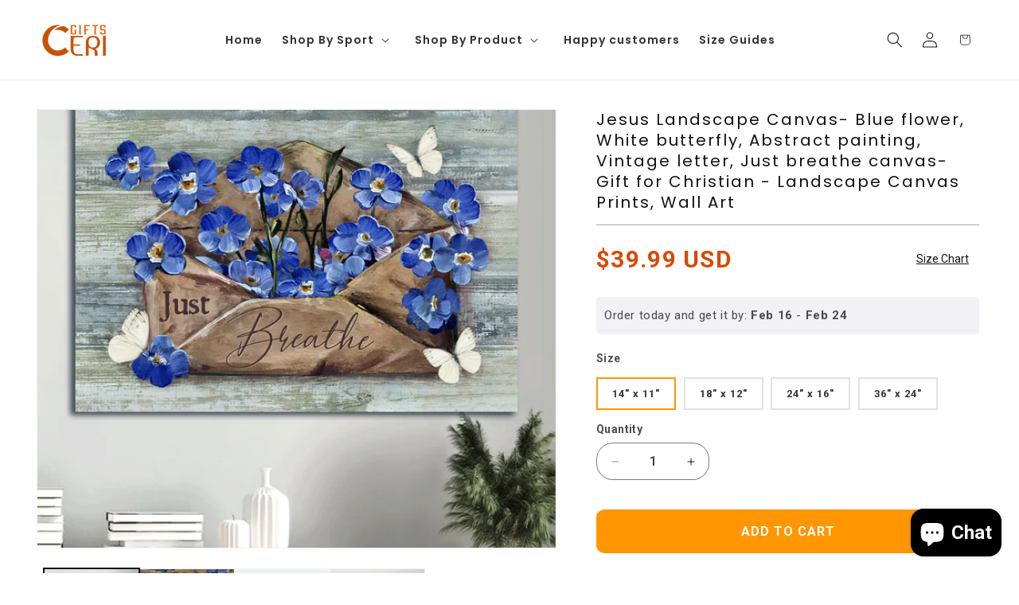

--- FILE ---
content_type: application/javascript
request_url: https://api.ipify.org/?format=jsonp&callback=jQuery36008159786333221302_1769405973865&_=1769405973866
body_size: -20
content:
jQuery36008159786333221302_1769405973865({"ip":"3.129.59.133"});

--- FILE ---
content_type: text/javascript
request_url: https://d1x1aa1znqvqhe.cloudfront.net/shopify/assets/index-BMzKD3Cz.js
body_size: 146462
content:
var XS=Object.defineProperty;var $S=(e,r,t)=>r in e?XS(e,r,{enumerable:!0,configurable:!0,writable:!0,value:t}):e[r]=t;var F=(e,r,t)=>$S(e,typeof r!="symbol"?r+"":r,t);import{S as ZS,_ as Xh}from"./sentry-BnVNMmGC.js";import{r as KS,a as k,R as QS,j as x,T as wp,I as JS,S as Sp,b as kp,P as ek,C as Cp,V as tk,L as _p,c as Tp,d as rk,e as nk,f as Op,g as ak,h as sk,G as ik,i as Fp,k as ok,l as ck,m as lk,n as uk,o as fk,p as Ep,q as hk,s as dk,t as Mp,u as pk,O as Ap,v as mk,w as Lp,x as Zi,y as Pp,D as Rp,z as gk,A as vk,B as Dp,E as yk,F as xk,H as Ip,J as bk,K as bi,M as Sl,N as Up,Q as wk,U as Np,W as Sk}from"./radix-ui-Df8QPe8w.js";import{t as nt,_ as fs,M as ut,p as Vt,T as Hr,N as kl,a as kk,V as Ck,B as Mi,Z as ar,u as ye,O as sr,o as Bp,g as Wp,U as $h,b as _k,c as Tk,d as jp,C as zp,v as la}from"./fabric-DUGac3U3.js";var wi={},Zh;function Ok(){if(Zh)return wi;Zh=1;var e=KS();return wi.createRoot=e.createRoot,wi.hydrateRoot=e.hydrateRoot,wi}var Gp=Ok(),ae=(e=>(e.Required="error:required",e.MinText="error:min_text",e.MaxText="error:max_text",e.FileError="error:file_error",e.FileSize="error:file_size",e.UploadFailed="error:upload_failed",e.PreviewDesignButton="txt:preview_design_btn",e.LivePreview="txt:live_preview",e.ClosePreview="txt:close_preview",e.FileUploadDescription="txt:file_upload_des",e.FileUploadButton="txt:file_upload_btn",e.FileUploadEditButton="txt:file_upload_edit_btn",e.FileUploadChangeButton="txt:file_upload_change_btn",e.FileUploadApplyEffects="txt:file_upload_apply_effects",e.FileUploadLoading="txt:file_upload_loading",e.AddToCartButton="txt:add_to_cart_btn",e.HoverToZoom="txt:hover_to_zoom",e.ClickToZoom="txt:click_to_zoom",e.DoubleClickToResetZoom="txt:double_click_to_reset_zoom",e.ClickToZoomMobile="text:click_to_zoom_mobile",e.ResetZoomMobile="text:reset_zoom_mobile",e.MoveText="txt:move_text",e.CreateNewLayout="txt:create_new_layout",e.EditDesign="txt:edit_design",e.Cancel="txt:cancel",e.Save="txt:save",e.Continue="txt:continue",e.ReturningPopupTitle="txt:returning_popup_title",e.ReturningPopupDescription="txt:returning_popup_description",e.CustomizeButton="txt:customize_btn",e))(ae||{});function Cl(e){return new Promise((r,t)=>{e.oncomplete=e.onsuccess=()=>r(e.result),e.onabort=e.onerror=()=>t(e.error)})}function Hp(e,r){let t;const n=()=>{if(t)return t;const a=indexedDB.open(e);return a.onupgradeneeded=()=>a.result.createObjectStore(r),t=Cl(a),t.then(i=>{i.onclose=()=>t=void 0},()=>{}),t};return(a,i)=>n().then(c=>i(c.transaction(r,a).objectStore(r)))}let Lc;function qp(){return Lc||(Lc=Hp("keyval-store","keyval")),Lc}function Fk(e,r=qp()){return r("readonly",t=>Cl(t.get(e)))}function Kh(e,r,t=qp()){return t("readwrite",n=>(n.put(r,e),Cl(n.transaction)))}const Ja={},Qh=(e,r)=>e.unstable_is?e.unstable_is(r):r===e,Jh=e=>"init"in e,Pc=e=>!!e.write,ed=e=>"v"in e||"e"in e,Si=e=>{if("e"in e)throw e.e;if((Ja?"production":void 0)!=="production"&&!("v"in e))throw new Error("[Bug] atom state is not initialized");return e.v},Ii=new WeakMap,td=e=>{var r;return Ui(e)&&!!((r=Ii.get(e))!=null&&r[0])},Ek=e=>{const r=Ii.get(e);r!=null&&r[0]&&(r[0]=!1,r[1].forEach(t=>t()))},Yp=(e,r)=>{let t=Ii.get(e);if(!t){t=[!0,new Set],Ii.set(e,t);const n=()=>{t[0]=!1};e.then(n,n)}t[1].add(r)},Ui=e=>typeof(e==null?void 0:e.then)=="function",Vp=(e,r,t)=>{t.p.has(e)||(t.p.add(e),r.then(()=>{t.p.delete(e)},()=>{t.p.delete(e)}))},Rc=(e,r,t)=>{const n=t(e),a="v"in n,i=n.v;if(Ui(r))for(const c of n.d.keys())Vp(e,r,t(c));n.v=r,delete n.e,(!a||!Object.is(i,n.v))&&(++n.n,Ui(i)&&Ek(i))},rd=(e,r,t)=>{var n;const a=new Set;for(const i of((n=t.get(e))==null?void 0:n.t)||[])t.has(i)&&a.add(i);for(const i of r.p)a.add(i);return a},Mk=()=>{const e=new Set,r=()=>{e.forEach(t=>t())};return r.add=t=>(e.add(t),()=>{e.delete(t)}),r},Dc=()=>{const e={},r=new WeakMap,t=n=>{var a,i;(a=r.get(e))==null||a.forEach(c=>c(n)),(i=r.get(n))==null||i.forEach(c=>c())};return t.add=(n,a)=>{const i=n||e,c=(r.has(i)?r:r.set(i,new Set)).get(i);return c.add(a),()=>{c==null||c.delete(a),c.size||r.delete(i)}},t},Ak=e=>(e.c||(e.c=Dc()),e.m||(e.m=Dc()),e.u||(e.u=Dc()),e.f||(e.f=Mk()),e),Lk=Symbol(),Pk=(e=new WeakMap,r=new WeakMap,t=new WeakMap,n=new Set,a=new Set,i=new Set,c={},l=(m,...v)=>m.read(...v),u=(m,...v)=>m.write(...v),h=(m,v)=>{var S;return(S=m.unstable_onInit)==null?void 0:S.call(m,v)},p=(m,v)=>{var S;return(S=m.onMount)==null?void 0:S.call(m,v)},...g)=>{const m=g[0]||(M=>{if((Ja?"production":void 0)!=="production"&&!M)throw new Error("Atom is undefined or null");let D=e.get(M);return D||(D={d:new Map,p:new Set,n:0},e.set(M,D),h==null||h(M,K)),D}),v=g[1]||(()=>{const M=[],D=I=>{try{I()}catch(j){M.push(j)}};do{c.f&&D(c.f);const I=new Set,j=I.add.bind(I);n.forEach(z=>{var U;return(U=r.get(z))==null?void 0:U.l.forEach(j)}),n.clear(),i.forEach(j),i.clear(),a.forEach(j),a.clear(),I.forEach(D),n.size&&S()}while(n.size||i.size||a.size);if(M.length)throw new AggregateError(M)}),S=g[2]||(()=>{const M=[],D=new WeakSet,I=new WeakSet,j=Array.from(n);for(;j.length;){const z=j[j.length-1],U=m(z);if(I.has(z)){j.pop();continue}if(D.has(z)){if(t.get(z)===U.n)M.push([z,U]);else if((Ja?"production":void 0)!=="production"&&t.has(z))throw new Error("[Bug] invalidated atom exists");I.add(z),j.pop();continue}D.add(z);for(const J of rd(z,U,r))D.has(J)||j.push(J)}for(let z=M.length-1;z>=0;--z){const[U,J]=M[z];let Q=!1;for(const ee of J.d.keys())if(ee!==U&&n.has(ee)){Q=!0;break}Q&&(O(U),A(U)),t.delete(U)}}),O=g[3]||(M=>{var D;const I=m(M);if(ed(I)&&(r.has(M)&&t.get(M)!==I.n||Array.from(I.d).every(([q,$])=>O(q).n===$)))return I;I.d.clear();let j=!0;const z=()=>{r.has(M)&&(A(M),S(),v())},U=q=>{var $;if(Qh(M,q)){const Ce=m(q);if(!ed(Ce))if(Jh(q))Rc(q,q.init,m);else throw new Error("no atom init");return Si(Ce)}const fe=O(q);try{return Si(fe)}finally{I.d.set(q,fe.n),td(I.v)&&Vp(M,I.v,fe),($=r.get(q))==null||$.t.add(M),j||z()}};let J,Q;const ee={get signal(){return J||(J=new AbortController),J.signal},get setSelf(){return(Ja?"production":void 0)!=="production"&&!Pc(M)&&console.warn("setSelf function cannot be used with read-only atom"),!Q&&Pc(M)&&(Q=(...q)=>{if((Ja?"production":void 0)!=="production"&&j&&console.warn("setSelf function cannot be called in sync"),!j)try{return T(M,...q)}finally{S(),v()}}),Q}},me=I.n;try{const q=l(M,U,ee);return Rc(M,q,m),Ui(q)&&(Yp(q,()=>J==null?void 0:J.abort()),q.then(z,z)),I}catch(q){return delete I.v,I.e=q,++I.n,I}finally{j=!1,me!==I.n&&t.get(M)===me&&(t.set(M,I.n),n.add(M),(D=c.c)==null||D.call(c,M))}}),C=g[4]||(M=>{const D=[M];for(;D.length;){const I=D.pop(),j=m(I);for(const z of rd(I,j,r)){const U=m(z);t.set(z,U.n),D.push(z)}}}),T=g[5]||((M,...D)=>{let I=!0;const j=U=>Si(O(U)),z=(U,...J)=>{var Q;const ee=m(U);try{if(Qh(M,U)){if(!Jh(U))throw new Error("atom not writable");const me=ee.n,q=J[0];Rc(U,q,m),A(U),me!==ee.n&&(n.add(U),(Q=c.c)==null||Q.call(c,U),C(U));return}else return T(U,...J)}finally{I||(S(),v())}};try{return u(M,j,z,...D)}finally{I=!1}}),A=g[6]||(M=>{var D;const I=m(M),j=r.get(M);if(j&&!td(I.v)){for(const[z,U]of I.d)if(!j.d.has(z)){const J=m(z);L(z).t.add(M),j.d.add(z),U!==J.n&&(n.add(z),(D=c.c)==null||D.call(c,z),C(z))}for(const z of j.d||[])if(!I.d.has(z)){j.d.delete(z);const U=B(z);U==null||U.t.delete(M)}}}),L=g[7]||(M=>{var D;const I=m(M);let j=r.get(M);if(!j){O(M);for(const z of I.d.keys())L(z).t.add(M);if(j={l:new Set,d:new Set(I.d.keys()),t:new Set},r.set(M,j),(D=c.m)==null||D.call(c,M),Pc(M)){const z=()=>{let U=!0;const J=(...Q)=>{try{return T(M,...Q)}finally{U||(S(),v())}};try{const Q=p(M,J);Q&&(j.u=()=>{U=!0;try{Q()}finally{U=!1}})}finally{U=!1}};a.add(z)}}return j}),B=g[8]||(M=>{var D;const I=m(M);let j=r.get(M);if(j&&!j.l.size&&!Array.from(j.t).some(z=>{var U;return(U=r.get(z))==null?void 0:U.d.has(M)})){j.u&&i.add(j.u),j=void 0,r.delete(M),(D=c.u)==null||D.call(c,M);for(const z of I.d.keys()){const U=B(z);U==null||U.t.delete(M)}return}return j}),G=[e,r,t,n,a,i,c,l,u,h,p,m,v,S,O,C,T,A,L,B],K={get:M=>Si(O(M)),set:(M,...D)=>{try{return T(M,...D)}finally{S(),v()}},sub:(M,D)=>{const j=L(M).l;return j.add(D),v(),()=>{j.delete(D),B(M),v()}}};return Object.defineProperty(K,Lk,{value:G}),K},Xp=Pk,Rk=Ak,nd=Yp,_l={};let Dk=0;function Ue(e,r){const t=`atom${++Dk}`,n={toString(){return(_l?"production":void 0)!=="production"&&this.debugLabel?t+":"+this.debugLabel:t}};return typeof e=="function"?n.read=e:(n.init=e,n.read=Ik,n.write=Uk),r&&(n.write=r),n}function Ik(e){return e(this)}function Uk(e,r,t){return r(this,typeof t=="function"?t(e(this)):t)}const Nk=()=>{let e=0;const r=Rk({}),t=new WeakMap,n=new WeakMap,a=Xp(t,n,void 0,void 0,void 0,void 0,r,void 0,(l,u,h,...p)=>e?h(l,...p):l.write(u,h,...p)),i=new Set;return r.m.add(void 0,l=>{i.add(l);const u=t.get(l);u.m=n.get(l)}),r.u.add(void 0,l=>{i.delete(l);const u=t.get(l);delete u.m}),Object.assign(a,{dev4_get_internal_weak_map:()=>t,dev4_get_mounted_atoms:()=>i,dev4_restore_atoms:l=>{const u={read:()=>null,write:(h,p)=>{++e;try{for(const[g,m]of l)"init"in g&&p(g,m)}finally{--e}}};a.set(u)}})};function Tl(){return(_l?"production":void 0)!=="production"?Nk():Xp()}let Va;function Ol(){return Va||(Va=Tl(),(_l?"production":void 0)!=="production"&&(globalThis.__JOTAI_DEFAULT_STORE__||(globalThis.__JOTAI_DEFAULT_STORE__=Va),globalThis.__JOTAI_DEFAULT_STORE__!==Va&&console.warn("Detected multiple Jotai instances. It may cause unexpected behavior with the default store. https://github.com/pmndrs/jotai/discussions/2044"))),Va}const Bk={},$p=k.createContext(void 0);function Zp(e){return k.useContext($p)||Ol()}function Wk({children:e,store:r}){const t=k.useRef(void 0);return!r&&!t.current&&(t.current=Tl()),k.createElement($p.Provider,{value:r||t.current},e)}const Kp=e=>typeof(e==null?void 0:e.then)=="function",jk=e=>{e.status="pending",e.then(r=>{e.status="fulfilled",e.value=r},r=>{e.status="rejected",e.reason=r})},zk=QS.use||(e=>{if(e.status==="pending")throw e;if(e.status==="fulfilled")return e.value;throw e.status==="rejected"?e.reason:(jk(e),e)}),Ic=new WeakMap,Gk=(e,r)=>{let t=Ic.get(e);return t||(t=new Promise((n,a)=>{let i=e;const c=h=>p=>{i===h&&n(p)},l=h=>p=>{i===h&&a(p)},u=()=>{try{const h=r();Kp(h)?(Ic.set(h,t),i=h,h.then(c(h),l(h)),nd(h,u)):n(h)}catch(h){a(h)}};e.then(c(e),l(e)),nd(e,u)}),Ic.set(e,t)),t};function pn(e,r){const t=Zp(),[[n,a,i],c]=k.useReducer(h=>{const p=t.get(e);return Object.is(h[0],p)&&h[1]===t&&h[2]===e?h:[p,t,e]},void 0,()=>[t.get(e),t,e]);let l=n;if((a!==t||i!==e)&&(c(),l=t.get(e)),k.useEffect(()=>{const h=t.sub(e,()=>{c()});return c(),h},[t,e,void 0]),k.useDebugValue(l),Kp(l)){const h=Gk(l,()=>t.get(e));return zk(h)}return l}function Ve(e,r){const t=Zp();return k.useCallback((...a)=>{if((Bk?"production":void 0)!=="production"&&!("write"in e))throw new Error("not writable atom");return t.set(e,...a)},[t,e])}function Tr(e,r){return[pn(e),Ve(e)]}var mp,gp,vp,yp,xp,bp;const rt={shop:"",routes:{cartAddUrl:((mp=window.routes)==null?void 0:mp.cart_add_url)||"/cart/add",cartChangeUrl:((gp=window.routes)==null?void 0:gp.cart_change_url)||"/cart/change",cartUpdateUrl:((vp=window.routes)==null?void 0:vp.cart_update_url)||"/cart/update",cartUrl:((yp=window.routes)==null?void 0:yp.cart_url)||"/cart"},text:{[ae.PreviewDesignButton]:"Preview Your Design",[ae.Required]:"This option is required!",[ae.MaxText]:"Maximum up to {{ max }} characters.",[ae.MinText]:"Minimum {{ min }} characters.",[ae.FileError]:"Only support jpg, png file format.",[ae.UploadFailed]:"Failed to upload image",[ae.FileSize]:"Your photo does not meet the minimum resolution requirement. Please upload a photo larger than {{ width }}x{{ height }}",[ae.LivePreview]:"Live Preview",[ae.ClosePreview]:"Close Preview",[ae.FileUploadDescription]:"Choose and upload your photo...",[ae.FileUploadButton]:"Upload",[ae.FileUploadEditButton]:"Edit",[ae.FileUploadChangeButton]:"Change",[ae.FileUploadApplyEffects]:"Applying effects",[ae.FileUploadLoading]:"Uploading",[ae.AddToCartButton]:"Add to Cart",[ae.HoverToZoom]:"Hover to zoom",[ae.ClickToZoom]:"Click to zoom",[ae.DoubleClickToResetZoom]:"Double click to reset zoom",[ae.ClickToZoomMobile]:"Click to zoom",[ae.ResetZoomMobile]:"Reset zoom",[ae.MoveText]:"Move text",[ae.CreateNewLayout]:"Recreate",[ae.EditDesign]:"Edit design",[ae.Cancel]:"Cancel",[ae.ReturningPopupDescription]:"Good to see you again! Would you like to continue with your last customization?",[ae.Save]:"Save",[ae.Continue]:"Continue",[ae.ReturningPopupTitle]:"Continue your last customization?",[ae.CustomizeButton]:"Customize"},customRoot:"https://store-api.customix.io/api",fallbackApiRoot:"https://tmp-api.secomtech.com/api",cart:{thumbnailRender:((bp=(xp=window.CUSTOMIX_CONFIG)==null?void 0:xp.cart)==null?void 0:bp.thumbnailRender)||!0}},Or=(e,r)=>{typeof window>"u"||window.dispatchEvent(new CustomEvent(e,{detail:r}))},Fl=(e,r)=>(r=Array.isArray(r)?r:[r],Object.keys(e).reduce((t,n)=>(r.includes(n)||(t[n]=e[n]),t),{})),Ai=(e,r)=>(r=Array.isArray(r)?r:[r],r.reduce((t,n)=>(n in e&&(t[n]=e[n]),t),{})),ts=e=>e.replace(/[^a-zA-Z0-9 ]/g,""),Hk=(e,r)=>`https://app.customix.io/api/customizations/${e}/files/${r}`,Qp=()=>window==null?void 0:window.CUSTOMIX_STORE_SETTING,qk=()=>{const e=Qp();return{primaryText:e==null?void 0:e.primaryTextStyle,secondaryText:e==null?void 0:e.secondaryTextStyle,errorText:e==null?void 0:e.errorTextStyle,personalizeButton:e==null?void 0:e.personalizeButtonStyle,uploadImageButton:e==null?void 0:e.uploadImageButtonStyle}},Un=(e,r)=>{const t=Qp();return t?t[e]:r},ad=(()=>{if(!(typeof window>"u"||new URLSearchParams(window.location.search).has("customization_id")))return window==null?void 0:window.CUSTOMIX_PRODUCT_ID})(),Yk=e=>typeof e=="function",Vk=(e,r,t)=>{const n=t!=null&&t.dbName||t!=null&&t.storeName?Hp(t.dbName||"customix",t.storeName||"table"):void 0,a=Ue(r);let i=!1;return e&&(async()=>{if(!(i||!e)){try{const u=await Fk(e,n);u!==void 0?Ol().set(a,u):await Kh(e,r,n)}catch(u){console.warn("Failed to hydrate from IndexedDB:",u)}i=!0}})(),Ue(u=>u(a),(u,h,p)=>{const g=u(a),m=Yk(p)?p(g):p;h(a,m),e&&Kh(e,m,n).catch(v=>{console.warn("Failed to persist to IndexedDB:",v)})})},El=(e,r)=>{const t=Object.values(e).reduce((a,i)=>{var l;const c=(l=i.value)!=null&&l.add_on_prices?i.value.add_on_prices.find(u=>u.shop===rt.shop):void 0;return c&&!r.includes(i.layer_key)&&a.push(c),a},[]),n=new Map;for(const a of t){if(!a)continue;const i=a.shopify_variant_id;if(n.has(i)){const c=n.get(i);c.quantity+=1}else n.set(i,{...a,quantity:1})}return n},Xk=e=>{if(!e)return null;try{return JSON.parse(e)}catch(r){return console.error(r),null}},$k=e=>e.replace(/[\p{Emoji_Presentation}\p{Extended_Pictographic}]/gu,""),Zk=e=>e.replace(/(?:^\w|[A-Z]|\b\w)/g,(r,t)=>t===0?r.toLowerCase():r.toUpperCase()).replace(/\s+/g,""),Kk=e=>{const r=Object.keys(ae).find(t=>ae[t]===e);return r?Zk(r):void 0},Ni=async(e,r=5)=>{const t=[];for(let n=0;n<e.length;n+=r){const a=e.slice(n,n+r),i=await Promise.allSettled(a);t.push(...i)}return t},Qk=e=>{const r=new URL(window.location.href);return r.searchParams.set("customization_id",e),r.toString()};/**
 * @license lucide-react v0.460.0 - ISC
 *
 * This source code is licensed under the ISC license.
 * See the LICENSE file in the root directory of this source tree.
 */const Jk=e=>e.replace(/([a-z0-9])([A-Z])/g,"$1-$2").toLowerCase(),Jp=(...e)=>e.filter((r,t,n)=>!!r&&r.trim()!==""&&n.indexOf(r)===t).join(" ").trim();/**
 * @license lucide-react v0.460.0 - ISC
 *
 * This source code is licensed under the ISC license.
 * See the LICENSE file in the root directory of this source tree.
 */var eC={xmlns:"http://www.w3.org/2000/svg",width:24,height:24,viewBox:"0 0 24 24",fill:"none",stroke:"currentColor",strokeWidth:2,strokeLinecap:"round",strokeLinejoin:"round"};/**
 * @license lucide-react v0.460.0 - ISC
 *
 * This source code is licensed under the ISC license.
 * See the LICENSE file in the root directory of this source tree.
 */const tC=k.forwardRef(({color:e="currentColor",size:r=24,strokeWidth:t=2,absoluteStrokeWidth:n,className:a="",children:i,iconNode:c,...l},u)=>k.createElement("svg",{ref:u,...eC,width:r,height:r,stroke:e,strokeWidth:n?Number(t)*24/Number(r):t,className:Jp("lucide",a),...l},[...c.map(([h,p])=>k.createElement(h,p)),...Array.isArray(i)?i:[i]]));/**
 * @license lucide-react v0.460.0 - ISC
 *
 * This source code is licensed under the ISC license.
 * See the LICENSE file in the root directory of this source tree.
 */const Ze=(e,r)=>{const t=k.forwardRef(({className:n,...a},i)=>k.createElement(tC,{ref:i,iconNode:r,className:Jp(`lucide-${Jk(e)}`,n),...a}));return t.displayName=`${e}`,t};/**
 * @license lucide-react v0.460.0 - ISC
 *
 * This source code is licensed under the ISC license.
 * See the LICENSE file in the root directory of this source tree.
 */const em=Ze("ArrowDown",[["path",{d:"M12 5v14",key:"s699le"}],["path",{d:"m19 12-7 7-7-7",key:"1idqje"}]]);/**
 * @license lucide-react v0.460.0 - ISC
 *
 * This source code is licensed under the ISC license.
 * See the LICENSE file in the root directory of this source tree.
 */const tm=Ze("ArrowLeft",[["path",{d:"m12 19-7-7 7-7",key:"1l729n"}],["path",{d:"M19 12H5",key:"x3x0zl"}]]);/**
 * @license lucide-react v0.460.0 - ISC
 *
 * This source code is licensed under the ISC license.
 * See the LICENSE file in the root directory of this source tree.
 */const rm=Ze("ArrowRight",[["path",{d:"M5 12h14",key:"1ays0h"}],["path",{d:"m12 5 7 7-7 7",key:"xquz4c"}]]);/**
 * @license lucide-react v0.460.0 - ISC
 *
 * This source code is licensed under the ISC license.
 * See the LICENSE file in the root directory of this source tree.
 */const nm=Ze("ArrowUp",[["path",{d:"m5 12 7-7 7 7",key:"hav0vg"}],["path",{d:"M12 19V5",key:"x0mq9r"}]]);/**
 * @license lucide-react v0.460.0 - ISC
 *
 * This source code is licensed under the ISC license.
 * See the LICENSE file in the root directory of this source tree.
 */const rC=Ze("Calendar",[["path",{d:"M8 2v4",key:"1cmpym"}],["path",{d:"M16 2v4",key:"4m81vk"}],["rect",{width:"18",height:"18",x:"3",y:"4",rx:"2",key:"1hopcy"}],["path",{d:"M3 10h18",key:"8toen8"}]]);/**
 * @license lucide-react v0.460.0 - ISC
 *
 * This source code is licensed under the ISC license.
 * See the LICENSE file in the root directory of this source tree.
 */const Ki=Ze("Check",[["path",{d:"M20 6 9 17l-5-5",key:"1gmf2c"}]]);/**
 * @license lucide-react v0.460.0 - ISC
 *
 * This source code is licensed under the ISC license.
 * See the LICENSE file in the root directory of this source tree.
 */const am=Ze("ChevronDown",[["path",{d:"m6 9 6 6 6-6",key:"qrunsl"}]]);/**
 * @license lucide-react v0.460.0 - ISC
 *
 * This source code is licensed under the ISC license.
 * See the LICENSE file in the root directory of this source tree.
 */const sm=Ze("ChevronLeft",[["path",{d:"m15 18-6-6 6-6",key:"1wnfg3"}]]);/**
 * @license lucide-react v0.460.0 - ISC
 *
 * This source code is licensed under the ISC license.
 * See the LICENSE file in the root directory of this source tree.
 */const nC=Ze("ChevronRight",[["path",{d:"m9 18 6-6-6-6",key:"mthhwq"}]]);/**
 * @license lucide-react v0.460.0 - ISC
 *
 * This source code is licensed under the ISC license.
 * See the LICENSE file in the root directory of this source tree.
 */const aC=Ze("ChevronUp",[["path",{d:"m18 15-6-6-6 6",key:"153udz"}]]);/**
 * @license lucide-react v0.460.0 - ISC
 *
 * This source code is licensed under the ISC license.
 * See the LICENSE file in the root directory of this source tree.
 */const im=Ze("CircleCheck",[["circle",{cx:"12",cy:"12",r:"10",key:"1mglay"}],["path",{d:"m9 12 2 2 4-4",key:"dzmm74"}]]);/**
 * @license lucide-react v0.460.0 - ISC
 *
 * This source code is licensed under the ISC license.
 * See the LICENSE file in the root directory of this source tree.
 */const Ml=Ze("CircleX",[["circle",{cx:"12",cy:"12",r:"10",key:"1mglay"}],["path",{d:"m15 9-6 6",key:"1uzhvr"}],["path",{d:"m9 9 6 6",key:"z0biqf"}]]);/**
 * @license lucide-react v0.460.0 - ISC
 *
 * This source code is licensed under the ISC license.
 * See the LICENSE file in the root directory of this source tree.
 */const sC=Ze("FlipHorizontal",[["path",{d:"M8 3H5a2 2 0 0 0-2 2v14c0 1.1.9 2 2 2h3",key:"1i73f7"}],["path",{d:"M16 3h3a2 2 0 0 1 2 2v14a2 2 0 0 1-2 2h-3",key:"saxlbk"}],["path",{d:"M12 20v2",key:"1lh1kg"}],["path",{d:"M12 14v2",key:"8jcxud"}],["path",{d:"M12 8v2",key:"1woqiv"}],["path",{d:"M12 2v2",key:"tus03m"}]]);/**
 * @license lucide-react v0.460.0 - ISC
 *
 * This source code is licensed under the ISC license.
 * See the LICENSE file in the root directory of this source tree.
 */const iC=Ze("FlipVertical",[["path",{d:"M21 8V5a2 2 0 0 0-2-2H5a2 2 0 0 0-2 2v3",key:"14bfxa"}],["path",{d:"M21 16v3a2 2 0 0 1-2 2H5a2 2 0 0 1-2-2v-3",key:"14rx03"}],["path",{d:"M4 12H2",key:"rhcxmi"}],["path",{d:"M10 12H8",key:"s88cx1"}],["path",{d:"M16 12h-2",key:"10asgb"}],["path",{d:"M22 12h-2",key:"14jgyd"}]]);/**
 * @license lucide-react v0.460.0 - ISC
 *
 * This source code is licensed under the ISC license.
 * See the LICENSE file in the root directory of this source tree.
 */const mn=Ze("LoaderCircle",[["path",{d:"M21 12a9 9 0 1 1-6.219-8.56",key:"13zald"}]]);/**
 * @license lucide-react v0.460.0 - ISC
 *
 * This source code is licensed under the ISC license.
 * See the LICENSE file in the root directory of this source tree.
 */const oC=Ze("Move",[["path",{d:"M12 2v20",key:"t6zp3m"}],["path",{d:"m15 19-3 3-3-3",key:"11eu04"}],["path",{d:"m19 9 3 3-3 3",key:"1mg7y2"}],["path",{d:"M2 12h20",key:"9i4pu4"}],["path",{d:"m5 9-3 3 3 3",key:"j64kie"}],["path",{d:"m9 5 3-3 3 3",key:"l8vdw6"}]]);/**
 * @license lucide-react v0.460.0 - ISC
 *
 * This source code is licensed under the ISC license.
 * See the LICENSE file in the root directory of this source tree.
 */const om=Ze("Pencil",[["path",{d:"M21.174 6.812a1 1 0 0 0-3.986-3.987L3.842 16.174a2 2 0 0 0-.5.83l-1.321 4.352a.5.5 0 0 0 .623.622l4.353-1.32a2 2 0 0 0 .83-.497z",key:"1a8usu"}],["path",{d:"m15 5 4 4",key:"1mk7zo"}]]);/**
 * @license lucide-react v0.460.0 - ISC
 *
 * This source code is licensed under the ISC license.
 * See the LICENSE file in the root directory of this source tree.
 */const cC=Ze("RefreshCw",[["path",{d:"M3 12a9 9 0 0 1 9-9 9.75 9.75 0 0 1 6.74 2.74L21 8",key:"v9h5vc"}],["path",{d:"M21 3v5h-5",key:"1q7to0"}],["path",{d:"M21 12a9 9 0 0 1-9 9 9.75 9.75 0 0 1-6.74-2.74L3 16",key:"3uifl3"}],["path",{d:"M8 16H3v5",key:"1cv678"}]]);/**
 * @license lucide-react v0.460.0 - ISC
 *
 * This source code is licensed under the ISC license.
 * See the LICENSE file in the root directory of this source tree.
 */const cm=Ze("RotateCcw",[["path",{d:"M3 12a9 9 0 1 0 9-9 9.75 9.75 0 0 0-6.74 2.74L3 8",key:"1357e3"}],["path",{d:"M3 3v5h5",key:"1xhq8a"}]]);/**
 * @license lucide-react v0.460.0 - ISC
 *
 * This source code is licensed under the ISC license.
 * See the LICENSE file in the root directory of this source tree.
 */const lm=Ze("RotateCw",[["path",{d:"M21 12a9 9 0 1 1-9-9c2.52 0 4.93 1 6.74 2.74L21 8",key:"1p45f6"}],["path",{d:"M21 3v5h-5",key:"1q7to0"}]]);/**
 * @license lucide-react v0.460.0 - ISC
 *
 * This source code is licensed under the ISC license.
 * See the LICENSE file in the root directory of this source tree.
 */const um=Ze("X",[["path",{d:"M18 6 6 18",key:"1bl5f8"}],["path",{d:"m6 6 12 12",key:"d8bk6v"}]]);/**
 * @license lucide-react v0.460.0 - ISC
 *
 * This source code is licensed under the ISC license.
 * See the LICENSE file in the root directory of this source tree.
 */const fm=Ze("ZoomIn",[["circle",{cx:"11",cy:"11",r:"8",key:"4ej97u"}],["line",{x1:"21",x2:"16.65",y1:"21",y2:"16.65",key:"13gj7c"}],["line",{x1:"11",x2:"11",y1:"8",y2:"14",key:"1vmskp"}],["line",{x1:"8",x2:"14",y1:"11",y2:"11",key:"durymu"}]]);/**
 * @license lucide-react v0.460.0 - ISC
 *
 * This source code is licensed under the ISC license.
 * See the LICENSE file in the root directory of this source tree.
 */const hm=Ze("ZoomOut",[["circle",{cx:"11",cy:"11",r:"8",key:"4ej97u"}],["line",{x1:"21",x2:"16.65",y1:"21",y2:"16.65",key:"13gj7c"}],["line",{x1:"8",x2:"14",y1:"11",y2:"11",key:"durymu"}]]);function dm(e){var r,t,n="";if(typeof e=="string"||typeof e=="number")n+=e;else if(typeof e=="object")if(Array.isArray(e)){var a=e.length;for(r=0;r<a;r++)e[r]&&(t=dm(e[r]))&&(n&&(n+=" "),n+=t)}else for(t in e)e[t]&&(n&&(n+=" "),n+=t);return n}function lC(){for(var e,r,t=0,n="",a=arguments.length;t<a;t++)(e=arguments[t])&&(r=dm(e))&&(n&&(n+=" "),n+=r);return n}const Al="-",uC=e=>{const r=hC(e),{conflictingClassGroups:t,conflictingClassGroupModifiers:n}=e;return{getClassGroupId:c=>{const l=c.split(Al);return l[0]===""&&l.length!==1&&l.shift(),pm(l,r)||fC(c)},getConflictingClassGroupIds:(c,l)=>{const u=t[c]||[];return l&&n[c]?[...u,...n[c]]:u}}},pm=(e,r)=>{var c;if(e.length===0)return r.classGroupId;const t=e[0],n=r.nextPart.get(t),a=n?pm(e.slice(1),n):void 0;if(a)return a;if(r.validators.length===0)return;const i=e.join(Al);return(c=r.validators.find(({validator:l})=>l(i)))==null?void 0:c.classGroupId},sd=/^\[(.+)\]$/,fC=e=>{if(sd.test(e)){const r=sd.exec(e)[1],t=r==null?void 0:r.substring(0,r.indexOf(":"));if(t)return"arbitrary.."+t}},hC=e=>{const{theme:r,prefix:t}=e,n={nextPart:new Map,validators:[]};return pC(Object.entries(e.classGroups),t).forEach(([i,c])=>{nl(c,n,i,r)}),n},nl=(e,r,t,n)=>{e.forEach(a=>{if(typeof a=="string"){const i=a===""?r:id(r,a);i.classGroupId=t;return}if(typeof a=="function"){if(dC(a)){nl(a(n),r,t,n);return}r.validators.push({validator:a,classGroupId:t});return}Object.entries(a).forEach(([i,c])=>{nl(c,id(r,i),t,n)})})},id=(e,r)=>{let t=e;return r.split(Al).forEach(n=>{t.nextPart.has(n)||t.nextPart.set(n,{nextPart:new Map,validators:[]}),t=t.nextPart.get(n)}),t},dC=e=>e.isThemeGetter,pC=(e,r)=>r?e.map(([t,n])=>{const a=n.map(i=>typeof i=="string"?r+i:typeof i=="object"?Object.fromEntries(Object.entries(i).map(([c,l])=>[r+c,l])):i);return[t,a]}):e,mC=e=>{if(e<1)return{get:()=>{},set:()=>{}};let r=0,t=new Map,n=new Map;const a=(i,c)=>{t.set(i,c),r++,r>e&&(r=0,n=t,t=new Map)};return{get(i){let c=t.get(i);if(c!==void 0)return c;if((c=n.get(i))!==void 0)return a(i,c),c},set(i,c){t.has(i)?t.set(i,c):a(i,c)}}},mm="!",gC=e=>{const{separator:r,experimentalParseClassName:t}=e,n=r.length===1,a=r[0],i=r.length,c=l=>{const u=[];let h=0,p=0,g;for(let C=0;C<l.length;C++){let T=l[C];if(h===0){if(T===a&&(n||l.slice(C,C+i)===r)){u.push(l.slice(p,C)),p=C+i;continue}if(T==="/"){g=C;continue}}T==="["?h++:T==="]"&&h--}const m=u.length===0?l:l.substring(p),v=m.startsWith(mm),S=v?m.substring(1):m,O=g&&g>p?g-p:void 0;return{modifiers:u,hasImportantModifier:v,baseClassName:S,maybePostfixModifierPosition:O}};return t?l=>t({className:l,parseClassName:c}):c},vC=e=>{if(e.length<=1)return e;const r=[];let t=[];return e.forEach(n=>{n[0]==="["?(r.push(...t.sort(),n),t=[]):t.push(n)}),r.push(...t.sort()),r},yC=e=>({cache:mC(e.cacheSize),parseClassName:gC(e),...uC(e)}),xC=/\s+/,bC=(e,r)=>{const{parseClassName:t,getClassGroupId:n,getConflictingClassGroupIds:a}=r,i=[],c=e.trim().split(xC);let l="";for(let u=c.length-1;u>=0;u-=1){const h=c[u],{modifiers:p,hasImportantModifier:g,baseClassName:m,maybePostfixModifierPosition:v}=t(h);let S=!!v,O=n(S?m.substring(0,v):m);if(!O){if(!S){l=h+(l.length>0?" "+l:l);continue}if(O=n(m),!O){l=h+(l.length>0?" "+l:l);continue}S=!1}const C=vC(p).join(":"),T=g?C+mm:C,A=T+O;if(i.includes(A))continue;i.push(A);const L=a(O,S);for(let B=0;B<L.length;++B){const G=L[B];i.push(T+G)}l=h+(l.length>0?" "+l:l)}return l};function wC(){let e=0,r,t,n="";for(;e<arguments.length;)(r=arguments[e++])&&(t=gm(r))&&(n&&(n+=" "),n+=t);return n}const gm=e=>{if(typeof e=="string")return e;let r,t="";for(let n=0;n<e.length;n++)e[n]&&(r=gm(e[n]))&&(t&&(t+=" "),t+=r);return t};function SC(e,...r){let t,n,a,i=c;function c(u){const h=r.reduce((p,g)=>g(p),e());return t=yC(h),n=t.cache.get,a=t.cache.set,i=l,l(u)}function l(u){const h=n(u);if(h)return h;const p=bC(u,t);return a(u,p),p}return function(){return i(wC.apply(null,arguments))}}const Ye=e=>{const r=t=>t[e]||[];return r.isThemeGetter=!0,r},vm=/^\[(?:([a-z-]+):)?(.+)\]$/i,kC=/^\d+\/\d+$/,CC=new Set(["px","full","screen"]),_C=/^(\d+(\.\d+)?)?(xs|sm|md|lg|xl)$/,TC=/\d+(%|px|r?em|[sdl]?v([hwib]|min|max)|pt|pc|in|cm|mm|cap|ch|ex|r?lh|cq(w|h|i|b|min|max))|\b(calc|min|max|clamp)\(.+\)|^0$/,OC=/^(rgba?|hsla?|hwb|(ok)?(lab|lch))\(.+\)$/,FC=/^(inset_)?-?((\d+)?\.?(\d+)[a-z]+|0)_-?((\d+)?\.?(\d+)[a-z]+|0)/,EC=/^(url|image|image-set|cross-fade|element|(repeating-)?(linear|radial|conic)-gradient)\(.+\)$/,Wr=e=>ua(e)||CC.has(e)||kC.test(e),rn=e=>va(e,"length",UC),ua=e=>!!e&&!Number.isNaN(Number(e)),Uc=e=>va(e,"number",ua),Xa=e=>!!e&&Number.isInteger(Number(e)),MC=e=>e.endsWith("%")&&ua(e.slice(0,-1)),ke=e=>vm.test(e),nn=e=>_C.test(e),AC=new Set(["length","size","percentage"]),LC=e=>va(e,AC,ym),PC=e=>va(e,"position",ym),RC=new Set(["image","url"]),DC=e=>va(e,RC,BC),IC=e=>va(e,"",NC),$a=()=>!0,va=(e,r,t)=>{const n=vm.exec(e);return n?n[1]?typeof r=="string"?n[1]===r:r.has(n[1]):t(n[2]):!1},UC=e=>TC.test(e)&&!OC.test(e),ym=()=>!1,NC=e=>FC.test(e),BC=e=>EC.test(e),WC=()=>{const e=Ye("colors"),r=Ye("spacing"),t=Ye("blur"),n=Ye("brightness"),a=Ye("borderColor"),i=Ye("borderRadius"),c=Ye("borderSpacing"),l=Ye("borderWidth"),u=Ye("contrast"),h=Ye("grayscale"),p=Ye("hueRotate"),g=Ye("invert"),m=Ye("gap"),v=Ye("gradientColorStops"),S=Ye("gradientColorStopPositions"),O=Ye("inset"),C=Ye("margin"),T=Ye("opacity"),A=Ye("padding"),L=Ye("saturate"),B=Ye("scale"),G=Ye("sepia"),K=Ye("skew"),M=Ye("space"),D=Ye("translate"),I=()=>["auto","contain","none"],j=()=>["auto","hidden","clip","visible","scroll"],z=()=>["auto",ke,r],U=()=>[ke,r],J=()=>["",Wr,rn],Q=()=>["auto",ua,ke],ee=()=>["bottom","center","left","left-bottom","left-top","right","right-bottom","right-top","top"],me=()=>["solid","dashed","dotted","double","none"],q=()=>["normal","multiply","screen","overlay","darken","lighten","color-dodge","color-burn","hard-light","soft-light","difference","exclusion","hue","saturation","color","luminosity"],$=()=>["start","end","center","between","around","evenly","stretch"],fe=()=>["","0",ke],Ce=()=>["auto","avoid","all","avoid-page","page","left","right","column"],X=()=>[ua,ke];return{cacheSize:500,separator:":",theme:{colors:[$a],spacing:[Wr,rn],blur:["none","",nn,ke],brightness:X(),borderColor:[e],borderRadius:["none","","full",nn,ke],borderSpacing:U(),borderWidth:J(),contrast:X(),grayscale:fe(),hueRotate:X(),invert:fe(),gap:U(),gradientColorStops:[e],gradientColorStopPositions:[MC,rn],inset:z(),margin:z(),opacity:X(),padding:U(),saturate:X(),scale:X(),sepia:fe(),skew:X(),space:U(),translate:U()},classGroups:{aspect:[{aspect:["auto","square","video",ke]}],container:["container"],columns:[{columns:[nn]}],"break-after":[{"break-after":Ce()}],"break-before":[{"break-before":Ce()}],"break-inside":[{"break-inside":["auto","avoid","avoid-page","avoid-column"]}],"box-decoration":[{"box-decoration":["slice","clone"]}],box:[{box:["border","content"]}],display:["block","inline-block","inline","flex","inline-flex","table","inline-table","table-caption","table-cell","table-column","table-column-group","table-footer-group","table-header-group","table-row-group","table-row","flow-root","grid","inline-grid","contents","list-item","hidden"],float:[{float:["right","left","none","start","end"]}],clear:[{clear:["left","right","both","none","start","end"]}],isolation:["isolate","isolation-auto"],"object-fit":[{object:["contain","cover","fill","none","scale-down"]}],"object-position":[{object:[...ee(),ke]}],overflow:[{overflow:j()}],"overflow-x":[{"overflow-x":j()}],"overflow-y":[{"overflow-y":j()}],overscroll:[{overscroll:I()}],"overscroll-x":[{"overscroll-x":I()}],"overscroll-y":[{"overscroll-y":I()}],position:["static","fixed","absolute","relative","sticky"],inset:[{inset:[O]}],"inset-x":[{"inset-x":[O]}],"inset-y":[{"inset-y":[O]}],start:[{start:[O]}],end:[{end:[O]}],top:[{top:[O]}],right:[{right:[O]}],bottom:[{bottom:[O]}],left:[{left:[O]}],visibility:["visible","invisible","collapse"],z:[{z:["auto",Xa,ke]}],basis:[{basis:z()}],"flex-direction":[{flex:["row","row-reverse","col","col-reverse"]}],"flex-wrap":[{flex:["wrap","wrap-reverse","nowrap"]}],flex:[{flex:["1","auto","initial","none",ke]}],grow:[{grow:fe()}],shrink:[{shrink:fe()}],order:[{order:["first","last","none",Xa,ke]}],"grid-cols":[{"grid-cols":[$a]}],"col-start-end":[{col:["auto",{span:["full",Xa,ke]},ke]}],"col-start":[{"col-start":Q()}],"col-end":[{"col-end":Q()}],"grid-rows":[{"grid-rows":[$a]}],"row-start-end":[{row:["auto",{span:[Xa,ke]},ke]}],"row-start":[{"row-start":Q()}],"row-end":[{"row-end":Q()}],"grid-flow":[{"grid-flow":["row","col","dense","row-dense","col-dense"]}],"auto-cols":[{"auto-cols":["auto","min","max","fr",ke]}],"auto-rows":[{"auto-rows":["auto","min","max","fr",ke]}],gap:[{gap:[m]}],"gap-x":[{"gap-x":[m]}],"gap-y":[{"gap-y":[m]}],"justify-content":[{justify:["normal",...$()]}],"justify-items":[{"justify-items":["start","end","center","stretch"]}],"justify-self":[{"justify-self":["auto","start","end","center","stretch"]}],"align-content":[{content:["normal",...$(),"baseline"]}],"align-items":[{items:["start","end","center","baseline","stretch"]}],"align-self":[{self:["auto","start","end","center","stretch","baseline"]}],"place-content":[{"place-content":[...$(),"baseline"]}],"place-items":[{"place-items":["start","end","center","baseline","stretch"]}],"place-self":[{"place-self":["auto","start","end","center","stretch"]}],p:[{p:[A]}],px:[{px:[A]}],py:[{py:[A]}],ps:[{ps:[A]}],pe:[{pe:[A]}],pt:[{pt:[A]}],pr:[{pr:[A]}],pb:[{pb:[A]}],pl:[{pl:[A]}],m:[{m:[C]}],mx:[{mx:[C]}],my:[{my:[C]}],ms:[{ms:[C]}],me:[{me:[C]}],mt:[{mt:[C]}],mr:[{mr:[C]}],mb:[{mb:[C]}],ml:[{ml:[C]}],"space-x":[{"space-x":[M]}],"space-x-reverse":["space-x-reverse"],"space-y":[{"space-y":[M]}],"space-y-reverse":["space-y-reverse"],w:[{w:["auto","min","max","fit","svw","lvw","dvw",ke,r]}],"min-w":[{"min-w":[ke,r,"min","max","fit"]}],"max-w":[{"max-w":[ke,r,"none","full","min","max","fit","prose",{screen:[nn]},nn]}],h:[{h:[ke,r,"auto","min","max","fit","svh","lvh","dvh"]}],"min-h":[{"min-h":[ke,r,"min","max","fit","svh","lvh","dvh"]}],"max-h":[{"max-h":[ke,r,"min","max","fit","svh","lvh","dvh"]}],size:[{size:[ke,r,"auto","min","max","fit"]}],"font-size":[{text:["base",nn,rn]}],"font-smoothing":["antialiased","subpixel-antialiased"],"font-style":["italic","not-italic"],"font-weight":[{font:["thin","extralight","light","normal","medium","semibold","bold","extrabold","black",Uc]}],"font-family":[{font:[$a]}],"fvn-normal":["normal-nums"],"fvn-ordinal":["ordinal"],"fvn-slashed-zero":["slashed-zero"],"fvn-figure":["lining-nums","oldstyle-nums"],"fvn-spacing":["proportional-nums","tabular-nums"],"fvn-fraction":["diagonal-fractions","stacked-fractons"],tracking:[{tracking:["tighter","tight","normal","wide","wider","widest",ke]}],"line-clamp":[{"line-clamp":["none",ua,Uc]}],leading:[{leading:["none","tight","snug","normal","relaxed","loose",Wr,ke]}],"list-image":[{"list-image":["none",ke]}],"list-style-type":[{list:["none","disc","decimal",ke]}],"list-style-position":[{list:["inside","outside"]}],"placeholder-color":[{placeholder:[e]}],"placeholder-opacity":[{"placeholder-opacity":[T]}],"text-alignment":[{text:["left","center","right","justify","start","end"]}],"text-color":[{text:[e]}],"text-opacity":[{"text-opacity":[T]}],"text-decoration":["underline","overline","line-through","no-underline"],"text-decoration-style":[{decoration:[...me(),"wavy"]}],"text-decoration-thickness":[{decoration:["auto","from-font",Wr,rn]}],"underline-offset":[{"underline-offset":["auto",Wr,ke]}],"text-decoration-color":[{decoration:[e]}],"text-transform":["uppercase","lowercase","capitalize","normal-case"],"text-overflow":["truncate","text-ellipsis","text-clip"],"text-wrap":[{text:["wrap","nowrap","balance","pretty"]}],indent:[{indent:U()}],"vertical-align":[{align:["baseline","top","middle","bottom","text-top","text-bottom","sub","super",ke]}],whitespace:[{whitespace:["normal","nowrap","pre","pre-line","pre-wrap","break-spaces"]}],break:[{break:["normal","words","all","keep"]}],hyphens:[{hyphens:["none","manual","auto"]}],content:[{content:["none",ke]}],"bg-attachment":[{bg:["fixed","local","scroll"]}],"bg-clip":[{"bg-clip":["border","padding","content","text"]}],"bg-opacity":[{"bg-opacity":[T]}],"bg-origin":[{"bg-origin":["border","padding","content"]}],"bg-position":[{bg:[...ee(),PC]}],"bg-repeat":[{bg:["no-repeat",{repeat:["","x","y","round","space"]}]}],"bg-size":[{bg:["auto","cover","contain",LC]}],"bg-image":[{bg:["none",{"gradient-to":["t","tr","r","br","b","bl","l","tl"]},DC]}],"bg-color":[{bg:[e]}],"gradient-from-pos":[{from:[S]}],"gradient-via-pos":[{via:[S]}],"gradient-to-pos":[{to:[S]}],"gradient-from":[{from:[v]}],"gradient-via":[{via:[v]}],"gradient-to":[{to:[v]}],rounded:[{rounded:[i]}],"rounded-s":[{"rounded-s":[i]}],"rounded-e":[{"rounded-e":[i]}],"rounded-t":[{"rounded-t":[i]}],"rounded-r":[{"rounded-r":[i]}],"rounded-b":[{"rounded-b":[i]}],"rounded-l":[{"rounded-l":[i]}],"rounded-ss":[{"rounded-ss":[i]}],"rounded-se":[{"rounded-se":[i]}],"rounded-ee":[{"rounded-ee":[i]}],"rounded-es":[{"rounded-es":[i]}],"rounded-tl":[{"rounded-tl":[i]}],"rounded-tr":[{"rounded-tr":[i]}],"rounded-br":[{"rounded-br":[i]}],"rounded-bl":[{"rounded-bl":[i]}],"border-w":[{border:[l]}],"border-w-x":[{"border-x":[l]}],"border-w-y":[{"border-y":[l]}],"border-w-s":[{"border-s":[l]}],"border-w-e":[{"border-e":[l]}],"border-w-t":[{"border-t":[l]}],"border-w-r":[{"border-r":[l]}],"border-w-b":[{"border-b":[l]}],"border-w-l":[{"border-l":[l]}],"border-opacity":[{"border-opacity":[T]}],"border-style":[{border:[...me(),"hidden"]}],"divide-x":[{"divide-x":[l]}],"divide-x-reverse":["divide-x-reverse"],"divide-y":[{"divide-y":[l]}],"divide-y-reverse":["divide-y-reverse"],"divide-opacity":[{"divide-opacity":[T]}],"divide-style":[{divide:me()}],"border-color":[{border:[a]}],"border-color-x":[{"border-x":[a]}],"border-color-y":[{"border-y":[a]}],"border-color-s":[{"border-s":[a]}],"border-color-e":[{"border-e":[a]}],"border-color-t":[{"border-t":[a]}],"border-color-r":[{"border-r":[a]}],"border-color-b":[{"border-b":[a]}],"border-color-l":[{"border-l":[a]}],"divide-color":[{divide:[a]}],"outline-style":[{outline:["",...me()]}],"outline-offset":[{"outline-offset":[Wr,ke]}],"outline-w":[{outline:[Wr,rn]}],"outline-color":[{outline:[e]}],"ring-w":[{ring:J()}],"ring-w-inset":["ring-inset"],"ring-color":[{ring:[e]}],"ring-opacity":[{"ring-opacity":[T]}],"ring-offset-w":[{"ring-offset":[Wr,rn]}],"ring-offset-color":[{"ring-offset":[e]}],shadow:[{shadow:["","inner","none",nn,IC]}],"shadow-color":[{shadow:[$a]}],opacity:[{opacity:[T]}],"mix-blend":[{"mix-blend":[...q(),"plus-lighter","plus-darker"]}],"bg-blend":[{"bg-blend":q()}],filter:[{filter:["","none"]}],blur:[{blur:[t]}],brightness:[{brightness:[n]}],contrast:[{contrast:[u]}],"drop-shadow":[{"drop-shadow":["","none",nn,ke]}],grayscale:[{grayscale:[h]}],"hue-rotate":[{"hue-rotate":[p]}],invert:[{invert:[g]}],saturate:[{saturate:[L]}],sepia:[{sepia:[G]}],"backdrop-filter":[{"backdrop-filter":["","none"]}],"backdrop-blur":[{"backdrop-blur":[t]}],"backdrop-brightness":[{"backdrop-brightness":[n]}],"backdrop-contrast":[{"backdrop-contrast":[u]}],"backdrop-grayscale":[{"backdrop-grayscale":[h]}],"backdrop-hue-rotate":[{"backdrop-hue-rotate":[p]}],"backdrop-invert":[{"backdrop-invert":[g]}],"backdrop-opacity":[{"backdrop-opacity":[T]}],"backdrop-saturate":[{"backdrop-saturate":[L]}],"backdrop-sepia":[{"backdrop-sepia":[G]}],"border-collapse":[{border:["collapse","separate"]}],"border-spacing":[{"border-spacing":[c]}],"border-spacing-x":[{"border-spacing-x":[c]}],"border-spacing-y":[{"border-spacing-y":[c]}],"table-layout":[{table:["auto","fixed"]}],caption:[{caption:["top","bottom"]}],transition:[{transition:["none","all","","colors","opacity","shadow","transform",ke]}],duration:[{duration:X()}],ease:[{ease:["linear","in","out","in-out",ke]}],delay:[{delay:X()}],animate:[{animate:["none","spin","ping","pulse","bounce",ke]}],transform:[{transform:["","gpu","none"]}],scale:[{scale:[B]}],"scale-x":[{"scale-x":[B]}],"scale-y":[{"scale-y":[B]}],rotate:[{rotate:[Xa,ke]}],"translate-x":[{"translate-x":[D]}],"translate-y":[{"translate-y":[D]}],"skew-x":[{"skew-x":[K]}],"skew-y":[{"skew-y":[K]}],"transform-origin":[{origin:["center","top","top-right","right","bottom-right","bottom","bottom-left","left","top-left",ke]}],accent:[{accent:["auto",e]}],appearance:[{appearance:["none","auto"]}],cursor:[{cursor:["auto","default","pointer","wait","text","move","help","not-allowed","none","context-menu","progress","cell","crosshair","vertical-text","alias","copy","no-drop","grab","grabbing","all-scroll","col-resize","row-resize","n-resize","e-resize","s-resize","w-resize","ne-resize","nw-resize","se-resize","sw-resize","ew-resize","ns-resize","nesw-resize","nwse-resize","zoom-in","zoom-out",ke]}],"caret-color":[{caret:[e]}],"pointer-events":[{"pointer-events":["none","auto"]}],resize:[{resize:["none","y","x",""]}],"scroll-behavior":[{scroll:["auto","smooth"]}],"scroll-m":[{"scroll-m":U()}],"scroll-mx":[{"scroll-mx":U()}],"scroll-my":[{"scroll-my":U()}],"scroll-ms":[{"scroll-ms":U()}],"scroll-me":[{"scroll-me":U()}],"scroll-mt":[{"scroll-mt":U()}],"scroll-mr":[{"scroll-mr":U()}],"scroll-mb":[{"scroll-mb":U()}],"scroll-ml":[{"scroll-ml":U()}],"scroll-p":[{"scroll-p":U()}],"scroll-px":[{"scroll-px":U()}],"scroll-py":[{"scroll-py":U()}],"scroll-ps":[{"scroll-ps":U()}],"scroll-pe":[{"scroll-pe":U()}],"scroll-pt":[{"scroll-pt":U()}],"scroll-pr":[{"scroll-pr":U()}],"scroll-pb":[{"scroll-pb":U()}],"scroll-pl":[{"scroll-pl":U()}],"snap-align":[{snap:["start","end","center","align-none"]}],"snap-stop":[{snap:["normal","always"]}],"snap-type":[{snap:["none","x","y","both"]}],"snap-strictness":[{snap:["mandatory","proximity"]}],touch:[{touch:["auto","none","manipulation"]}],"touch-x":[{"touch-pan":["x","left","right"]}],"touch-y":[{"touch-pan":["y","up","down"]}],"touch-pz":["touch-pinch-zoom"],select:[{select:["none","text","all","auto"]}],"will-change":[{"will-change":["auto","scroll","contents","transform",ke]}],fill:[{fill:[e,"none"]}],"stroke-w":[{stroke:[Wr,rn,Uc]}],stroke:[{stroke:[e,"none"]}],sr:["sr-only","not-sr-only"],"forced-color-adjust":[{"forced-color-adjust":["auto","none"]}]},conflictingClassGroups:{overflow:["overflow-x","overflow-y"],overscroll:["overscroll-x","overscroll-y"],inset:["inset-x","inset-y","start","end","top","right","bottom","left"],"inset-x":["right","left"],"inset-y":["top","bottom"],flex:["basis","grow","shrink"],gap:["gap-x","gap-y"],p:["px","py","ps","pe","pt","pr","pb","pl"],px:["pr","pl"],py:["pt","pb"],m:["mx","my","ms","me","mt","mr","mb","ml"],mx:["mr","ml"],my:["mt","mb"],size:["w","h"],"font-size":["leading"],"fvn-normal":["fvn-ordinal","fvn-slashed-zero","fvn-figure","fvn-spacing","fvn-fraction"],"fvn-ordinal":["fvn-normal"],"fvn-slashed-zero":["fvn-normal"],"fvn-figure":["fvn-normal"],"fvn-spacing":["fvn-normal"],"fvn-fraction":["fvn-normal"],"line-clamp":["display","overflow"],rounded:["rounded-s","rounded-e","rounded-t","rounded-r","rounded-b","rounded-l","rounded-ss","rounded-se","rounded-ee","rounded-es","rounded-tl","rounded-tr","rounded-br","rounded-bl"],"rounded-s":["rounded-ss","rounded-es"],"rounded-e":["rounded-se","rounded-ee"],"rounded-t":["rounded-tl","rounded-tr"],"rounded-r":["rounded-tr","rounded-br"],"rounded-b":["rounded-br","rounded-bl"],"rounded-l":["rounded-tl","rounded-bl"],"border-spacing":["border-spacing-x","border-spacing-y"],"border-w":["border-w-s","border-w-e","border-w-t","border-w-r","border-w-b","border-w-l"],"border-w-x":["border-w-r","border-w-l"],"border-w-y":["border-w-t","border-w-b"],"border-color":["border-color-s","border-color-e","border-color-t","border-color-r","border-color-b","border-color-l"],"border-color-x":["border-color-r","border-color-l"],"border-color-y":["border-color-t","border-color-b"],"scroll-m":["scroll-mx","scroll-my","scroll-ms","scroll-me","scroll-mt","scroll-mr","scroll-mb","scroll-ml"],"scroll-mx":["scroll-mr","scroll-ml"],"scroll-my":["scroll-mt","scroll-mb"],"scroll-p":["scroll-px","scroll-py","scroll-ps","scroll-pe","scroll-pt","scroll-pr","scroll-pb","scroll-pl"],"scroll-px":["scroll-pr","scroll-pl"],"scroll-py":["scroll-pt","scroll-pb"],touch:["touch-x","touch-y","touch-pz"],"touch-x":["touch"],"touch-y":["touch"],"touch-pz":["touch"]},conflictingClassGroupModifiers:{"font-size":["leading"]}}},jC=SC(WC);function oe(...e){return jC(lC(e))}const zC=e=>{const r=document.getElementById(e);if(r){const t=r.getBoundingClientRect();t.top>=0&&t.left>=0&&t.bottom<=(window.innerHeight||document.documentElement.clientHeight)&&t.right<=(window.innerWidth||document.documentElement.clientWidth)||r.scrollIntoView({behavior:"smooth",block:"center"})}},xm=ak,GC=ik,bm=sk,Ll=k.forwardRef(({className:e,children:r,...t},n)=>x.jsxs(wp,{ref:n,className:oe("cm-flex cm-border-solid cm-cursor-pointer cm-h-10 cm-w-full cm-items-center cm-justify-between cm-rounded-md cm-border cm-border-input cm-bg-background cm-px-3 cm-py-2 cm-text-sm cm-ring-offset-background placeholder:cm-text-muted-foreground focus:cm-outline-none focus:cm-ring-2 focus:cm-ring-ring focus:cm-ring-offset-2 disabled:cm-cursor-not-allowed disabled:cm-opacity-50 [&>span]:cm-line-clamp-1",e),...t,children:[r,x.jsx(JS,{asChild:!0,children:x.jsx(am,{className:"cm-h-4 cm-w-4 cm-opacity-50"})})]}));Ll.displayName=wp.displayName;const wm=k.forwardRef(({className:e,...r},t)=>x.jsx(Sp,{ref:t,className:oe("cm-flex cm-cursor-default cm-items-center cm-justify-center cm-py-1",e),...r,children:x.jsx(aC,{className:"cm-h-4 cm-w-4"})}));wm.displayName=Sp.displayName;const Sm=k.forwardRef(({className:e,...r},t)=>x.jsx(kp,{ref:t,className:oe("cm-flex cm-cursor-default cm-items-center cm-justify-center cm-py-1",e),...r,children:x.jsx(am,{className:"cm-h-4 cm-w-4"})}));Sm.displayName=kp.displayName;const Pl=k.forwardRef(({className:e,children:r,position:t="popper",portal:n,...a},i)=>{const c=n?ek:k.Fragment;return x.jsx(c,{children:x.jsxs(Cp,{ref:i,className:oe("cm-relative cm-z-50 cm-max-h-96 cm-min-w-[8rem] cm-overflow-hidden cm-rounded-md cm-border cm-bg-popover cm-text-popover-foreground cm-shadow-md data-[state=open]:cm-animate-in data-[state=closed]:cm-animate-out data-[state=closed]:cm-fade-out-0 data-[state=open]:cm-fade-in-0 data-[state=closed]:cm-zoom-out-95 data-[state=open]:cm-zoom-in-95 data-[side=bottom]:cm-slide-in-from-top-2 data-[side=left]:cm-slide-in-from-right-2 data-[side=right]:cm-slide-in-from-left-2 data-[side=top]:cm-slide-in-from-bottom-2",t==="popper"&&"data-[side=bottom]:cm-translate-y-1 data-[side=left]:cm--translate-x-1 data-[side=right]:cm-translate-x-1 data-[side=top]:cm--translate-y-1",e),position:t,...a,children:[x.jsx(wm,{}),x.jsx(tk,{className:oe("cm-p-1",t==="popper"&&"cm-h-[var(--radix-select-trigger-height)] cm-w-full cm-min-w-[var(--radix-select-trigger-width)]"),children:r}),x.jsx(Sm,{})]})})});Pl.displayName=Cp.displayName;const HC=k.forwardRef(({className:e,...r},t)=>x.jsx(_p,{ref:t,className:oe("cm-py-1.5 cm-pl-8 cm-pr-2 cm-text-sm cm-font-semibold",e),...r}));HC.displayName=_p.displayName;const Rl=k.forwardRef(({className:e,children:r,...t},n)=>x.jsxs(Tp,{ref:n,className:oe("cm-relative cm-flex cm-w-full cm-cursor-default cm-select-none cm-items-center cm-rounded-sm cm-py-1.5 cm-pl-8 cm-pr-2 cm-text-sm cm-outline-none focus:cm-bg-accent focus:cm-text-accent-foreground data-[disabled]:cm-pointer-events-none data-[disabled]:cm-opacity-50",e),...t,children:[x.jsx("span",{className:"cm-absolute cm-left-2 cm-flex cm-h-3.5 cm-w-3.5 cm-items-center cm-justify-center",children:x.jsx(rk,{children:x.jsx(Ki,{className:"cm-h-4 cm-w-4"})})}),x.jsx(nk,{children:r})]}));Rl.displayName=Tp.displayName;const qC=k.forwardRef(({className:e,...r},t)=>x.jsx(Op,{ref:t,className:oe("cm--mx-1 cm-my-1 cm-h-px cm-bg-muted",e),...r}));qC.displayName=Op.displayName;function YC({id:e,value:r,items:t,name:n,placeholder:a,onChange:i}){const c=k.useCallback(u=>{const h=t.find(p=>ts(p.label)===u);h&&i(h)},[t,i]),l=k.useMemo(()=>{const u=t.find(h=>h.value===(r==null?void 0:r.value));return u?ts(u.label):""},[t,r]);return x.jsxs(xm,{onValueChange:c,name:n,defaultValue:r==null?void 0:r.value,value:l,children:[x.jsx(Ll,{className:"w-full cm-h-12 cm-text-left cm-overflow-hidden cm-text-ellipsis cm-whitespace-nowrap hover:cm-bg-white hover:cm-text-black",children:x.jsx(bm,{className:"cm-outline-none!",placeholder:a})}),x.jsx(Pl,{children:x.jsx(GC,{children:t.map(({label:u},h)=>x.jsx(Rl,{value:ts(u)||" ",className:"cm-h-10 cm-outline-none cm-shadow-none cm-cursor-pointer",children:x.jsx("div",{className:"cm-flex cm-gap-3 cm-items-center cm-flex-row",children:x.jsx("span",{className:"cm-ml-[6px]",children:u})})},`${e}_${h+1}`))})})]})}const Qi=ok,Dl=ck,Ji=lk,eo=k.forwardRef(({className:e,sideOffset:r=4,...t},n)=>x.jsx(Fp,{ref:n,sideOffset:r,className:oe("cm-z-50 cm-overflow-hidden cm-rounded-md cm-border cm-bg-popover cm-px-3 cm-py-1.5 cm-text-sm cm-text-popover-foreground cm-shadow-md cm-animate-in cm-fade-in-0 cm-zoom-in-95 data-[state=closed]:cm-animate-out data-[state=closed]:cm-fade-out-0 data-[state=closed]:cm-zoom-out-95 data-[side=bottom]:cm-slide-in-from-top-2 data-[side=left]:cm-slide-in-from-right-2 data-[side=right]:cm-slide-in-from-left-2 data-[side=top]:cm-slide-in-from-bottom-2",e),...t}));eo.displayName=Fp.displayName;function VC({label:e,isActive:r,name:t,id:n,onChange:a}){return x.jsx(Qi,{delayDuration:0,children:x.jsx(uk,{children:x.jsx(Ji,{className:"cm-cursor-pointer",asChild:!0,children:x.jsxs("div",{className:oe("cm-swatch__button cm-rounded-md cm-shadow-sm hover:cm-border-primary cm-relative","cm-p-1 cm-bg-white cm-border-solid cm-cursor-pointer cm-text-center","cm-min-w-[60px] md:cm-min-h-[40px] cm-min-h-[30px]",r?"cm-border-2 cm-border-primary":"cm-border-[1px] cm-border-secondary"),...r?{"data-selected":"true"}:{},children:[x.jsx("input",{id:n,type:"radio",name:t,className:"cm-absolute cm-inset-0 cm-opacity-0 cm-hidden cm-p-0 cm-m-0 cm-w-full cm-h-full",value:ts(e),onChange:a,checked:r}),x.jsx("label",{htmlFor:n,className:"cm-w-full cm-h-full cm-cursor-pointer cm-flex cm-items-center cm-justify-center cm-px-2",children:e}),r?x.jsx("div",{className:"cm-h-[16px] cm-w-[15px] cm-p-[2px] cm-absolute cm-bottom-0 cm-right-0 cm-bg-primary cm-rounded-tl-md cm-flex cm-items-center cm-justify-center",children:x.jsx(Ki,{className:"cm-text-white"})}):null]})})})})}function XC({id:e,value:r,items:t,name:n,onChange:a}){const i=k.useCallback(c=>()=>{a(c)},[a]);return x.jsx("div",{className:"cm-flex cm-flex-wrap cm-flex-row cm-gap-3",children:t.map((c,l)=>k.createElement(VC,{...c,id:`${e}_${l+1}`,isActive:r?r.value===c.value:!1,name:n,label:c.label,onChange:i(c),key:`${e}_${l+1}`}))})}function $C({label:e,thumbnail:r,thumbnail_type:t,thumbnail_color:n,isActive:a,name:i,id:c,onChange:l}){const u=t||"image",h=u==="image"?r:n,p=k.useMemo(()=>h?u==="image"?x.jsx("img",{src:h,alt:e,className:"!cm-w-full !cm-h-full cm-rounded-sm cm-block cm-object-contain",loading:"lazy",width:62,height:62}):x.jsx("div",{className:"cm-w-full cm-h-full cm-rounded-sm cm-absolute cm-inset-0 !cm-block",style:{backgroundColor:h}}):null,[e,h,u]);return x.jsx(Qi,{delayDuration:0,children:x.jsxs(Dl,{children:[x.jsx(Ji,{className:"cm-cursor-pointer",asChild:!0,children:x.jsxs("div",{className:oe("cm-rounded-md cm-shadow-sm hover:cm-border-primary cm-relative cm-swatch__thumbnail","cm-w-[62px] cm-h-[62px] md:cm-w-[72px] md:cm-h-[72px] cm-p-1 cm-bg-white cm-border-solid cm-cursor-pointer",a?"cm-border-2 cm-border-primary":"cm-border-[1px] cm-border-secondary"),"data-thumbnail-type":u,...a?{"data-selected":"true"}:{},children:[x.jsx("input",{id:c,type:"radio",name:i,className:"cm-absolute cm-inset-0 cm-opacity-0 cm-hidden cm-p-0 cm-m-0 cm-w-full cm-h-full",value:ts(e),checked:a,onChange:l}),x.jsx("label",{htmlFor:c,className:"cm-block cm-w-full cm-h-full cm-cursor-pointer cm-relative",children:h&&typeof h=="string"?p:r}),a?x.jsx("div",{className:"cm-swatch__icon cm-h-[16px] cm-w-[15px] cm-p-[2px] cm-absolute cm-bottom-0 cm-right-0 cm-bg-primary cm-rounded-tl-md cm-flex cm-items-center cm-justify-center",children:x.jsx(Ki,{className:"cm-text-white"})}):null]})}),x.jsx(eo,{children:x.jsx("p",{className:"cm-p-0 cm-m-0",children:e})})]})})}function ZC({id:e,value:r,items:t,name:n,onChange:a}){const i=k.useCallback(c=>()=>{a(c)},[a]);return x.jsx("div",{className:"cm-flex cm-flex-wrap cm-flex-row cm-gap-3 cm-swatch__thumbnail-container",children:t.map((c,l)=>k.createElement($C,{...c,id:`${e}_${l+1}`,isActive:r?r.value===c.value:!1,name:n,label:c.label,onChange:i(c),key:`${e}_${l+1}`}))})}function ya(e){const{displayStyle:r="inline_thumbnail",label:t,value:n,name:a,onChange:i}=e,c=a||`properties[${t}]`,l=k.useCallback(u=>{i({asset:u.asset,value:u.value,add_on_prices:u.add_on_prices})},[i]);return r==="inline_thumbnail"?x.jsx(ZC,{...e,name:c,value:n,onChange:l}):r==="inline_button"?x.jsx(XC,{...e,name:c,value:n,onChange:l}):x.jsx(YC,{name:c,...e,value:n,onChange:l})}function KC({option:e,value:r,onChange:t}){const{id:n,label:a,display_style:i}=e,c=k.useCallback(l=>{t(l)},[t]);return x.jsx("div",{className:"cm-flex cm-flex-col cm-gap-2",children:Array.isArray(e.items)&&e.items.length?x.jsx(ya,{id:n,label:a,value:r,displayStyle:i,items:e.items,onChange:c}):null})}const Il=k.forwardRef(({className:e,type:r,...t},n)=>x.jsx("input",{type:r,className:oe("cm-flex cm-border-solid cm-h-10 cm-w-full cm-rounded-md cm-border cm-border-input cm-bg-background cm-px-3 cm-py-2 cm-text-base cm-ring-offset-background file:cm-border-0 file:cm-bg-transparent file:cm-text-sm file:cm-font-medium file:cm-text-foreground placeholder:cm-text-muted-foreground focus-visible:cm-outline-none focus-visible:cm-ring-2 focus-visible:cm-ring-ring disabled:cm-cursor-not-allowed disabled:cm-opacity-50 md:cm-text-sm",e),ref:n,...t}));Il.displayName="Input";function QC(e){const{value:r,option:t,preview:n,onChange:a}=e,i=k.useCallback(c=>{a({color:c.target.value}),n&&t.layer_key&&n.personalize(t.layer_key,"color",c.target.value)},[a,t.layer_key,n]);return x.jsx(Il,{value:r==null?void 0:r.color,type:"color",onChange:i,className:"!cm-p-1 !cm-h-[50px] !cm-w-[50px] cm-rounded-md cm-cursor-pointer"})}function JC(e){const{option:r,value:t,preview:n,previewLoaded:a,onChange:i,onPersonalize:c}=e,{id:l,label:u,display_style:h}=r,p=k.useCallback(m=>{i(m)},[i]),g=k.useMemo(()=>(r.items||[]).map(m=>{let v=null;return m!=null&&m.thumbnail&&(v=m.thumbnail),h==="dropdown"&&(v=x.jsx("div",{className:"cm-w-[30px] cm-h-[30px] cm-border-[1px] cm-border-solid cm-border-border cm-rounded-full !cm-block",style:{background:m.value}})),h==="inline_thumbnail"&&(v=x.jsx("div",{className:"cm-w-full cm-h-full cm-border-[1px] cm-border-solid cm-border-border cm-rounded-sm !cm-block",style:{background:m.value}})),{...m,thumbnail:v}}),[h,r.items]);return k.useEffect(()=>{n&&r.layer_key&&(t!=null&&t.asset)&&a&&n.personalize(r.layer_key,"color",t==null?void 0:t.asset.value)},[r.layer_key,n,a,t==null?void 0:t.asset]),k.useEffect(()=>{r.layer_key&&(t!=null&&t.asset)&&c()},[c,r.layer_key,t==null?void 0:t.asset]),x.jsx("div",{className:"cm-flex cm-flex-col cm-gap-2",children:g.length?x.jsx(ya,{items:g,id:l,label:u,value:t,onChange:p,displayStyle:h}):null})}function Le(e){const r=Object.prototype.toString.call(e);return e instanceof Date||typeof e=="object"&&r==="[object Date]"?new e.constructor(+e):typeof e=="number"||r==="[object Number]"||typeof e=="string"||r==="[object String]"?new Date(e):new Date(NaN)}function It(e,r){return e instanceof Date?new e.constructor(r):new Date(r)}function xt(e,r){const t=Le(e);return isNaN(r)?It(e,NaN):(r&&t.setDate(t.getDate()+r),t)}function ir(e,r){const t=Le(e);if(isNaN(r))return It(e,NaN);if(!r)return t;const n=t.getDate(),a=It(e,t.getTime());a.setMonth(t.getMonth()+r+1,0);const i=a.getDate();return n>=i?a:(t.setFullYear(a.getFullYear(),a.getMonth(),n),t)}const Ul=6048e5,e_=864e5;let t_={};function hs(){return t_}function Fr(e,r){var l,u,h,p;const t=hs(),n=(r==null?void 0:r.weekStartsOn)??((u=(l=r==null?void 0:r.locale)==null?void 0:l.options)==null?void 0:u.weekStartsOn)??t.weekStartsOn??((p=(h=t.locale)==null?void 0:h.options)==null?void 0:p.weekStartsOn)??0,a=Le(e),i=a.getDay(),c=(i<n?7:0)+i-n;return a.setDate(a.getDate()-c),a.setHours(0,0,0,0),a}function Nn(e){return Fr(e,{weekStartsOn:1})}function km(e){const r=Le(e),t=r.getFullYear(),n=It(e,0);n.setFullYear(t+1,0,4),n.setHours(0,0,0,0);const a=Nn(n),i=It(e,0);i.setFullYear(t,0,4),i.setHours(0,0,0,0);const c=Nn(i);return r.getTime()>=a.getTime()?t+1:r.getTime()>=c.getTime()?t:t-1}function da(e){const r=Le(e);return r.setHours(0,0,0,0),r}function Bi(e){const r=Le(e),t=new Date(Date.UTC(r.getFullYear(),r.getMonth(),r.getDate(),r.getHours(),r.getMinutes(),r.getSeconds(),r.getMilliseconds()));return t.setUTCFullYear(r.getFullYear()),+e-+t}function Sr(e,r){const t=da(e),n=da(r),a=+t-Bi(t),i=+n-Bi(n);return Math.round((a-i)/e_)}function r_(e){const r=km(e),t=It(e,0);return t.setFullYear(r,0,4),t.setHours(0,0,0,0),Nn(t)}function al(e,r){const t=r*7;return xt(e,t)}function n_(e,r){return ir(e,r*12)}function a_(e){let r;return e.forEach(function(t){const n=Le(t);(r===void 0||r<n||isNaN(Number(n)))&&(r=n)}),r||new Date(NaN)}function s_(e){let r;return e.forEach(t=>{const n=Le(t);(!r||r>n||isNaN(+n))&&(r=n)}),r||new Date(NaN)}function _t(e,r){const t=da(e),n=da(r);return+t==+n}function Nl(e){return e instanceof Date||typeof e=="object"&&Object.prototype.toString.call(e)==="[object Date]"}function i_(e){if(!Nl(e)&&typeof e!="number")return!1;const r=Le(e);return!isNaN(Number(r))}function ns(e,r){const t=Le(e),n=Le(r),a=t.getFullYear()-n.getFullYear(),i=t.getMonth()-n.getMonth();return a*12+i}function o_(e,r,t){const n=Fr(e,t),a=Fr(r,t),i=+n-Bi(n),c=+a-Bi(a);return Math.round((i-c)/Ul)}function Bl(e){const r=Le(e),t=r.getMonth();return r.setFullYear(r.getFullYear(),t+1,0),r.setHours(23,59,59,999),r}function Tt(e){const r=Le(e);return r.setDate(1),r.setHours(0,0,0,0),r}function Cm(e){const r=Le(e),t=It(e,0);return t.setFullYear(r.getFullYear(),0,1),t.setHours(0,0,0,0),t}function Wl(e,r){var l,u,h,p;const t=hs(),n=(r==null?void 0:r.weekStartsOn)??((u=(l=r==null?void 0:r.locale)==null?void 0:l.options)==null?void 0:u.weekStartsOn)??t.weekStartsOn??((p=(h=t.locale)==null?void 0:h.options)==null?void 0:p.weekStartsOn)??0,a=Le(e),i=a.getDay(),c=(i<n?-7:0)+6-(i-n);return a.setDate(a.getDate()+c),a.setHours(23,59,59,999),a}function _m(e){return Wl(e,{weekStartsOn:1})}const c_={lessThanXSeconds:{one:"less than a second",other:"less than {{count}} seconds"},xSeconds:{one:"1 second",other:"{{count}} seconds"},halfAMinute:"half a minute",lessThanXMinutes:{one:"less than a minute",other:"less than {{count}} minutes"},xMinutes:{one:"1 minute",other:"{{count}} minutes"},aboutXHours:{one:"about 1 hour",other:"about {{count}} hours"},xHours:{one:"1 hour",other:"{{count}} hours"},xDays:{one:"1 day",other:"{{count}} days"},aboutXWeeks:{one:"about 1 week",other:"about {{count}} weeks"},xWeeks:{one:"1 week",other:"{{count}} weeks"},aboutXMonths:{one:"about 1 month",other:"about {{count}} months"},xMonths:{one:"1 month",other:"{{count}} months"},aboutXYears:{one:"about 1 year",other:"about {{count}} years"},xYears:{one:"1 year",other:"{{count}} years"},overXYears:{one:"over 1 year",other:"over {{count}} years"},almostXYears:{one:"almost 1 year",other:"almost {{count}} years"}},l_=(e,r,t)=>{let n;const a=c_[e];return typeof a=="string"?n=a:r===1?n=a.one:n=a.other.replace("{{count}}",r.toString()),t!=null&&t.addSuffix?t.comparison&&t.comparison>0?"in "+n:n+" ago":n};function Nc(e){return(r={})=>{const t=r.width?String(r.width):e.defaultWidth;return e.formats[t]||e.formats[e.defaultWidth]}}const u_={full:"EEEE, MMMM do, y",long:"MMMM do, y",medium:"MMM d, y",short:"MM/dd/yyyy"},f_={full:"h:mm:ss a zzzz",long:"h:mm:ss a z",medium:"h:mm:ss a",short:"h:mm a"},h_={full:"{{date}} 'at' {{time}}",long:"{{date}} 'at' {{time}}",medium:"{{date}}, {{time}}",short:"{{date}}, {{time}}"},d_={date:Nc({formats:u_,defaultWidth:"full"}),time:Nc({formats:f_,defaultWidth:"full"}),dateTime:Nc({formats:h_,defaultWidth:"full"})},p_={lastWeek:"'last' eeee 'at' p",yesterday:"'yesterday at' p",today:"'today at' p",tomorrow:"'tomorrow at' p",nextWeek:"eeee 'at' p",other:"P"},m_=(e,r,t,n)=>p_[e];function Za(e){return(r,t)=>{const n=t!=null&&t.context?String(t.context):"standalone";let a;if(n==="formatting"&&e.formattingValues){const c=e.defaultFormattingWidth||e.defaultWidth,l=t!=null&&t.width?String(t.width):c;a=e.formattingValues[l]||e.formattingValues[c]}else{const c=e.defaultWidth,l=t!=null&&t.width?String(t.width):e.defaultWidth;a=e.values[l]||e.values[c]}const i=e.argumentCallback?e.argumentCallback(r):r;return a[i]}}const g_={narrow:["B","A"],abbreviated:["BC","AD"],wide:["Before Christ","Anno Domini"]},v_={narrow:["1","2","3","4"],abbreviated:["Q1","Q2","Q3","Q4"],wide:["1st quarter","2nd quarter","3rd quarter","4th quarter"]},y_={narrow:["J","F","M","A","M","J","J","A","S","O","N","D"],abbreviated:["Jan","Feb","Mar","Apr","May","Jun","Jul","Aug","Sep","Oct","Nov","Dec"],wide:["January","February","March","April","May","June","July","August","September","October","November","December"]},x_={narrow:["S","M","T","W","T","F","S"],short:["Su","Mo","Tu","We","Th","Fr","Sa"],abbreviated:["Sun","Mon","Tue","Wed","Thu","Fri","Sat"],wide:["Sunday","Monday","Tuesday","Wednesday","Thursday","Friday","Saturday"]},b_={narrow:{am:"a",pm:"p",midnight:"mi",noon:"n",morning:"morning",afternoon:"afternoon",evening:"evening",night:"night"},abbreviated:{am:"AM",pm:"PM",midnight:"midnight",noon:"noon",morning:"morning",afternoon:"afternoon",evening:"evening",night:"night"},wide:{am:"a.m.",pm:"p.m.",midnight:"midnight",noon:"noon",morning:"morning",afternoon:"afternoon",evening:"evening",night:"night"}},w_={narrow:{am:"a",pm:"p",midnight:"mi",noon:"n",morning:"in the morning",afternoon:"in the afternoon",evening:"in the evening",night:"at night"},abbreviated:{am:"AM",pm:"PM",midnight:"midnight",noon:"noon",morning:"in the morning",afternoon:"in the afternoon",evening:"in the evening",night:"at night"},wide:{am:"a.m.",pm:"p.m.",midnight:"midnight",noon:"noon",morning:"in the morning",afternoon:"in the afternoon",evening:"in the evening",night:"at night"}},S_=(e,r)=>{const t=Number(e),n=t%100;if(n>20||n<10)switch(n%10){case 1:return t+"st";case 2:return t+"nd";case 3:return t+"rd"}return t+"th"},k_={ordinalNumber:S_,era:Za({values:g_,defaultWidth:"wide"}),quarter:Za({values:v_,defaultWidth:"wide",argumentCallback:e=>e-1}),month:Za({values:y_,defaultWidth:"wide"}),day:Za({values:x_,defaultWidth:"wide"}),dayPeriod:Za({values:b_,defaultWidth:"wide",formattingValues:w_,defaultFormattingWidth:"wide"})};function Ka(e){return(r,t={})=>{const n=t.width,a=n&&e.matchPatterns[n]||e.matchPatterns[e.defaultMatchWidth],i=r.match(a);if(!i)return null;const c=i[0],l=n&&e.parsePatterns[n]||e.parsePatterns[e.defaultParseWidth],u=Array.isArray(l)?__(l,g=>g.test(c)):C_(l,g=>g.test(c));let h;h=e.valueCallback?e.valueCallback(u):u,h=t.valueCallback?t.valueCallback(h):h;const p=r.slice(c.length);return{value:h,rest:p}}}function C_(e,r){for(const t in e)if(Object.prototype.hasOwnProperty.call(e,t)&&r(e[t]))return t}function __(e,r){for(let t=0;t<e.length;t++)if(r(e[t]))return t}function T_(e){return(r,t={})=>{const n=r.match(e.matchPattern);if(!n)return null;const a=n[0],i=r.match(e.parsePattern);if(!i)return null;let c=e.valueCallback?e.valueCallback(i[0]):i[0];c=t.valueCallback?t.valueCallback(c):c;const l=r.slice(a.length);return{value:c,rest:l}}}const O_=/^(\d+)(th|st|nd|rd)?/i,F_=/\d+/i,E_={narrow:/^(b|a)/i,abbreviated:/^(b\.?\s?c\.?|b\.?\s?c\.?\s?e\.?|a\.?\s?d\.?|c\.?\s?e\.?)/i,wide:/^(before christ|before common era|anno domini|common era)/i},M_={any:[/^b/i,/^(a|c)/i]},A_={narrow:/^[1234]/i,abbreviated:/^q[1234]/i,wide:/^[1234](th|st|nd|rd)? quarter/i},L_={any:[/1/i,/2/i,/3/i,/4/i]},P_={narrow:/^[jfmasond]/i,abbreviated:/^(jan|feb|mar|apr|may|jun|jul|aug|sep|oct|nov|dec)/i,wide:/^(january|february|march|april|may|june|july|august|september|october|november|december)/i},R_={narrow:[/^j/i,/^f/i,/^m/i,/^a/i,/^m/i,/^j/i,/^j/i,/^a/i,/^s/i,/^o/i,/^n/i,/^d/i],any:[/^ja/i,/^f/i,/^mar/i,/^ap/i,/^may/i,/^jun/i,/^jul/i,/^au/i,/^s/i,/^o/i,/^n/i,/^d/i]},D_={narrow:/^[smtwf]/i,short:/^(su|mo|tu|we|th|fr|sa)/i,abbreviated:/^(sun|mon|tue|wed|thu|fri|sat)/i,wide:/^(sunday|monday|tuesday|wednesday|thursday|friday|saturday)/i},I_={narrow:[/^s/i,/^m/i,/^t/i,/^w/i,/^t/i,/^f/i,/^s/i],any:[/^su/i,/^m/i,/^tu/i,/^w/i,/^th/i,/^f/i,/^sa/i]},U_={narrow:/^(a|p|mi|n|(in the|at) (morning|afternoon|evening|night))/i,any:/^([ap]\.?\s?m\.?|midnight|noon|(in the|at) (morning|afternoon|evening|night))/i},N_={any:{am:/^a/i,pm:/^p/i,midnight:/^mi/i,noon:/^no/i,morning:/morning/i,afternoon:/afternoon/i,evening:/evening/i,night:/night/i}},B_={ordinalNumber:T_({matchPattern:O_,parsePattern:F_,valueCallback:e=>parseInt(e,10)}),era:Ka({matchPatterns:E_,defaultMatchWidth:"wide",parsePatterns:M_,defaultParseWidth:"any"}),quarter:Ka({matchPatterns:A_,defaultMatchWidth:"wide",parsePatterns:L_,defaultParseWidth:"any",valueCallback:e=>e+1}),month:Ka({matchPatterns:P_,defaultMatchWidth:"wide",parsePatterns:R_,defaultParseWidth:"any"}),day:Ka({matchPatterns:D_,defaultMatchWidth:"wide",parsePatterns:I_,defaultParseWidth:"any"}),dayPeriod:Ka({matchPatterns:U_,defaultMatchWidth:"any",parsePatterns:N_,defaultParseWidth:"any"})},Tm={code:"en-US",formatDistance:l_,formatLong:d_,formatRelative:m_,localize:k_,match:B_,options:{weekStartsOn:0,firstWeekContainsDate:1}};function W_(e){const r=Le(e);return Sr(r,Cm(r))+1}function Om(e){const r=Le(e),t=+Nn(r)-+r_(r);return Math.round(t/Ul)+1}function Fm(e,r){var p,g,m,v;const t=Le(e),n=t.getFullYear(),a=hs(),i=(r==null?void 0:r.firstWeekContainsDate)??((g=(p=r==null?void 0:r.locale)==null?void 0:p.options)==null?void 0:g.firstWeekContainsDate)??a.firstWeekContainsDate??((v=(m=a.locale)==null?void 0:m.options)==null?void 0:v.firstWeekContainsDate)??1,c=It(e,0);c.setFullYear(n+1,0,i),c.setHours(0,0,0,0);const l=Fr(c,r),u=It(e,0);u.setFullYear(n,0,i),u.setHours(0,0,0,0);const h=Fr(u,r);return t.getTime()>=l.getTime()?n+1:t.getTime()>=h.getTime()?n:n-1}function j_(e,r){var l,u,h,p;const t=hs(),n=(r==null?void 0:r.firstWeekContainsDate)??((u=(l=r==null?void 0:r.locale)==null?void 0:l.options)==null?void 0:u.firstWeekContainsDate)??t.firstWeekContainsDate??((p=(h=t.locale)==null?void 0:h.options)==null?void 0:p.firstWeekContainsDate)??1,a=Fm(e,r),i=It(e,0);return i.setFullYear(a,0,n),i.setHours(0,0,0,0),Fr(i,r)}function Em(e,r){const t=Le(e),n=+Fr(t,r)-+j_(t,r);return Math.round(n/Ul)+1}function Ie(e,r){const t=e<0?"-":"",n=Math.abs(e).toString().padStart(r,"0");return t+n}const an={y(e,r){const t=e.getFullYear(),n=t>0?t:1-t;return Ie(r==="yy"?n%100:n,r.length)},M(e,r){const t=e.getMonth();return r==="M"?String(t+1):Ie(t+1,2)},d(e,r){return Ie(e.getDate(),r.length)},a(e,r){const t=e.getHours()/12>=1?"pm":"am";switch(r){case"a":case"aa":return t.toUpperCase();case"aaa":return t;case"aaaaa":return t[0];case"aaaa":default:return t==="am"?"a.m.":"p.m."}},h(e,r){return Ie(e.getHours()%12||12,r.length)},H(e,r){return Ie(e.getHours(),r.length)},m(e,r){return Ie(e.getMinutes(),r.length)},s(e,r){return Ie(e.getSeconds(),r.length)},S(e,r){const t=r.length,n=e.getMilliseconds(),a=Math.trunc(n*Math.pow(10,t-3));return Ie(a,r.length)}},aa={midnight:"midnight",noon:"noon",morning:"morning",afternoon:"afternoon",evening:"evening",night:"night"},od={G:function(e,r,t){const n=e.getFullYear()>0?1:0;switch(r){case"G":case"GG":case"GGG":return t.era(n,{width:"abbreviated"});case"GGGGG":return t.era(n,{width:"narrow"});case"GGGG":default:return t.era(n,{width:"wide"})}},y:function(e,r,t){if(r==="yo"){const n=e.getFullYear(),a=n>0?n:1-n;return t.ordinalNumber(a,{unit:"year"})}return an.y(e,r)},Y:function(e,r,t,n){const a=Fm(e,n),i=a>0?a:1-a;if(r==="YY"){const c=i%100;return Ie(c,2)}return r==="Yo"?t.ordinalNumber(i,{unit:"year"}):Ie(i,r.length)},R:function(e,r){const t=km(e);return Ie(t,r.length)},u:function(e,r){const t=e.getFullYear();return Ie(t,r.length)},Q:function(e,r,t){const n=Math.ceil((e.getMonth()+1)/3);switch(r){case"Q":return String(n);case"QQ":return Ie(n,2);case"Qo":return t.ordinalNumber(n,{unit:"quarter"});case"QQQ":return t.quarter(n,{width:"abbreviated",context:"formatting"});case"QQQQQ":return t.quarter(n,{width:"narrow",context:"formatting"});case"QQQQ":default:return t.quarter(n,{width:"wide",context:"formatting"})}},q:function(e,r,t){const n=Math.ceil((e.getMonth()+1)/3);switch(r){case"q":return String(n);case"qq":return Ie(n,2);case"qo":return t.ordinalNumber(n,{unit:"quarter"});case"qqq":return t.quarter(n,{width:"abbreviated",context:"standalone"});case"qqqqq":return t.quarter(n,{width:"narrow",context:"standalone"});case"qqqq":default:return t.quarter(n,{width:"wide",context:"standalone"})}},M:function(e,r,t){const n=e.getMonth();switch(r){case"M":case"MM":return an.M(e,r);case"Mo":return t.ordinalNumber(n+1,{unit:"month"});case"MMM":return t.month(n,{width:"abbreviated",context:"formatting"});case"MMMMM":return t.month(n,{width:"narrow",context:"formatting"});case"MMMM":default:return t.month(n,{width:"wide",context:"formatting"})}},L:function(e,r,t){const n=e.getMonth();switch(r){case"L":return String(n+1);case"LL":return Ie(n+1,2);case"Lo":return t.ordinalNumber(n+1,{unit:"month"});case"LLL":return t.month(n,{width:"abbreviated",context:"standalone"});case"LLLLL":return t.month(n,{width:"narrow",context:"standalone"});case"LLLL":default:return t.month(n,{width:"wide",context:"standalone"})}},w:function(e,r,t,n){const a=Em(e,n);return r==="wo"?t.ordinalNumber(a,{unit:"week"}):Ie(a,r.length)},I:function(e,r,t){const n=Om(e);return r==="Io"?t.ordinalNumber(n,{unit:"week"}):Ie(n,r.length)},d:function(e,r,t){return r==="do"?t.ordinalNumber(e.getDate(),{unit:"date"}):an.d(e,r)},D:function(e,r,t){const n=W_(e);return r==="Do"?t.ordinalNumber(n,{unit:"dayOfYear"}):Ie(n,r.length)},E:function(e,r,t){const n=e.getDay();switch(r){case"E":case"EE":case"EEE":return t.day(n,{width:"abbreviated",context:"formatting"});case"EEEEE":return t.day(n,{width:"narrow",context:"formatting"});case"EEEEEE":return t.day(n,{width:"short",context:"formatting"});case"EEEE":default:return t.day(n,{width:"wide",context:"formatting"})}},e:function(e,r,t,n){const a=e.getDay(),i=(a-n.weekStartsOn+8)%7||7;switch(r){case"e":return String(i);case"ee":return Ie(i,2);case"eo":return t.ordinalNumber(i,{unit:"day"});case"eee":return t.day(a,{width:"abbreviated",context:"formatting"});case"eeeee":return t.day(a,{width:"narrow",context:"formatting"});case"eeeeee":return t.day(a,{width:"short",context:"formatting"});case"eeee":default:return t.day(a,{width:"wide",context:"formatting"})}},c:function(e,r,t,n){const a=e.getDay(),i=(a-n.weekStartsOn+8)%7||7;switch(r){case"c":return String(i);case"cc":return Ie(i,r.length);case"co":return t.ordinalNumber(i,{unit:"day"});case"ccc":return t.day(a,{width:"abbreviated",context:"standalone"});case"ccccc":return t.day(a,{width:"narrow",context:"standalone"});case"cccccc":return t.day(a,{width:"short",context:"standalone"});case"cccc":default:return t.day(a,{width:"wide",context:"standalone"})}},i:function(e,r,t){const n=e.getDay(),a=n===0?7:n;switch(r){case"i":return String(a);case"ii":return Ie(a,r.length);case"io":return t.ordinalNumber(a,{unit:"day"});case"iii":return t.day(n,{width:"abbreviated",context:"formatting"});case"iiiii":return t.day(n,{width:"narrow",context:"formatting"});case"iiiiii":return t.day(n,{width:"short",context:"formatting"});case"iiii":default:return t.day(n,{width:"wide",context:"formatting"})}},a:function(e,r,t){const a=e.getHours()/12>=1?"pm":"am";switch(r){case"a":case"aa":return t.dayPeriod(a,{width:"abbreviated",context:"formatting"});case"aaa":return t.dayPeriod(a,{width:"abbreviated",context:"formatting"}).toLowerCase();case"aaaaa":return t.dayPeriod(a,{width:"narrow",context:"formatting"});case"aaaa":default:return t.dayPeriod(a,{width:"wide",context:"formatting"})}},b:function(e,r,t){const n=e.getHours();let a;switch(n===12?a=aa.noon:n===0?a=aa.midnight:a=n/12>=1?"pm":"am",r){case"b":case"bb":return t.dayPeriod(a,{width:"abbreviated",context:"formatting"});case"bbb":return t.dayPeriod(a,{width:"abbreviated",context:"formatting"}).toLowerCase();case"bbbbb":return t.dayPeriod(a,{width:"narrow",context:"formatting"});case"bbbb":default:return t.dayPeriod(a,{width:"wide",context:"formatting"})}},B:function(e,r,t){const n=e.getHours();let a;switch(n>=17?a=aa.evening:n>=12?a=aa.afternoon:n>=4?a=aa.morning:a=aa.night,r){case"B":case"BB":case"BBB":return t.dayPeriod(a,{width:"abbreviated",context:"formatting"});case"BBBBB":return t.dayPeriod(a,{width:"narrow",context:"formatting"});case"BBBB":default:return t.dayPeriod(a,{width:"wide",context:"formatting"})}},h:function(e,r,t){if(r==="ho"){let n=e.getHours()%12;return n===0&&(n=12),t.ordinalNumber(n,{unit:"hour"})}return an.h(e,r)},H:function(e,r,t){return r==="Ho"?t.ordinalNumber(e.getHours(),{unit:"hour"}):an.H(e,r)},K:function(e,r,t){const n=e.getHours()%12;return r==="Ko"?t.ordinalNumber(n,{unit:"hour"}):Ie(n,r.length)},k:function(e,r,t){let n=e.getHours();return n===0&&(n=24),r==="ko"?t.ordinalNumber(n,{unit:"hour"}):Ie(n,r.length)},m:function(e,r,t){return r==="mo"?t.ordinalNumber(e.getMinutes(),{unit:"minute"}):an.m(e,r)},s:function(e,r,t){return r==="so"?t.ordinalNumber(e.getSeconds(),{unit:"second"}):an.s(e,r)},S:function(e,r){return an.S(e,r)},X:function(e,r,t){const n=e.getTimezoneOffset();if(n===0)return"Z";switch(r){case"X":return ld(n);case"XXXX":case"XX":return An(n);case"XXXXX":case"XXX":default:return An(n,":")}},x:function(e,r,t){const n=e.getTimezoneOffset();switch(r){case"x":return ld(n);case"xxxx":case"xx":return An(n);case"xxxxx":case"xxx":default:return An(n,":")}},O:function(e,r,t){const n=e.getTimezoneOffset();switch(r){case"O":case"OO":case"OOO":return"GMT"+cd(n,":");case"OOOO":default:return"GMT"+An(n,":")}},z:function(e,r,t){const n=e.getTimezoneOffset();switch(r){case"z":case"zz":case"zzz":return"GMT"+cd(n,":");case"zzzz":default:return"GMT"+An(n,":")}},t:function(e,r,t){const n=Math.trunc(e.getTime()/1e3);return Ie(n,r.length)},T:function(e,r,t){const n=e.getTime();return Ie(n,r.length)}};function cd(e,r=""){const t=e>0?"-":"+",n=Math.abs(e),a=Math.trunc(n/60),i=n%60;return i===0?t+String(a):t+String(a)+r+Ie(i,2)}function ld(e,r){return e%60===0?(e>0?"-":"+")+Ie(Math.abs(e)/60,2):An(e,r)}function An(e,r=""){const t=e>0?"-":"+",n=Math.abs(e),a=Ie(Math.trunc(n/60),2),i=Ie(n%60,2);return t+a+r+i}const ud=(e,r)=>{switch(e){case"P":return r.date({width:"short"});case"PP":return r.date({width:"medium"});case"PPP":return r.date({width:"long"});case"PPPP":default:return r.date({width:"full"})}},Mm=(e,r)=>{switch(e){case"p":return r.time({width:"short"});case"pp":return r.time({width:"medium"});case"ppp":return r.time({width:"long"});case"pppp":default:return r.time({width:"full"})}},z_=(e,r)=>{const t=e.match(/(P+)(p+)?/)||[],n=t[1],a=t[2];if(!a)return ud(e,r);let i;switch(n){case"P":i=r.dateTime({width:"short"});break;case"PP":i=r.dateTime({width:"medium"});break;case"PPP":i=r.dateTime({width:"long"});break;case"PPPP":default:i=r.dateTime({width:"full"});break}return i.replace("{{date}}",ud(n,r)).replace("{{time}}",Mm(a,r))},G_={p:Mm,P:z_},H_=/^D+$/,q_=/^Y+$/,Y_=["D","DD","YY","YYYY"];function V_(e){return H_.test(e)}function X_(e){return q_.test(e)}function $_(e,r,t){const n=Z_(e,r,t);if(console.warn(n),Y_.includes(e))throw new RangeError(n)}function Z_(e,r,t){const n=e[0]==="Y"?"years":"days of the month";return`Use \`${e.toLowerCase()}\` instead of \`${e}\` (in \`${r}\`) for formatting ${n} to the input \`${t}\`; see: https://github.com/date-fns/date-fns/blob/master/docs/unicodeTokens.md`}const K_=/[yYQqMLwIdDecihHKkms]o|(\w)\1*|''|'(''|[^'])+('|$)|./g,Q_=/P+p+|P+|p+|''|'(''|[^'])+('|$)|./g,J_=/^'([^]*?)'?$/,eT=/''/g,tT=/[a-zA-Z]/;function Wn(e,r,t){var p,g,m,v,S,O,C,T;const n=hs(),a=(t==null?void 0:t.locale)??n.locale??Tm,i=(t==null?void 0:t.firstWeekContainsDate)??((g=(p=t==null?void 0:t.locale)==null?void 0:p.options)==null?void 0:g.firstWeekContainsDate)??n.firstWeekContainsDate??((v=(m=n.locale)==null?void 0:m.options)==null?void 0:v.firstWeekContainsDate)??1,c=(t==null?void 0:t.weekStartsOn)??((O=(S=t==null?void 0:t.locale)==null?void 0:S.options)==null?void 0:O.weekStartsOn)??n.weekStartsOn??((T=(C=n.locale)==null?void 0:C.options)==null?void 0:T.weekStartsOn)??0,l=Le(e);if(!i_(l))throw new RangeError("Invalid time value");let u=r.match(Q_).map(A=>{const L=A[0];if(L==="p"||L==="P"){const B=G_[L];return B(A,a.formatLong)}return A}).join("").match(K_).map(A=>{if(A==="''")return{isToken:!1,value:"'"};const L=A[0];if(L==="'")return{isToken:!1,value:rT(A)};if(od[L])return{isToken:!0,value:A};if(L.match(tT))throw new RangeError("Format string contains an unescaped latin alphabet character `"+L+"`");return{isToken:!1,value:A}});a.localize.preprocessor&&(u=a.localize.preprocessor(l,u));const h={firstWeekContainsDate:i,weekStartsOn:c,locale:a};return u.map(A=>{if(!A.isToken)return A.value;const L=A.value;(!(t!=null&&t.useAdditionalWeekYearTokens)&&X_(L)||!(t!=null&&t.useAdditionalDayOfYearTokens)&&V_(L))&&$_(L,r,String(e));const B=od[L[0]];return B(l,L,a.localize,h)}).join("")}function rT(e){const r=e.match(J_);return r?r[1].replace(eT,"'"):e}function nT(e){const r=Le(e),t=r.getFullYear(),n=r.getMonth(),a=It(e,0);return a.setFullYear(t,n+1,0),a.setHours(0,0,0,0),a.getDate()}function aT(e){return Math.trunc(+Le(e)/1e3)}function sT(e){const r=Le(e),t=r.getMonth();return r.setFullYear(r.getFullYear(),t+1,0),r.setHours(0,0,0,0),r}function iT(e,r){return o_(sT(e),Tt(e),r)+1}function sl(e,r){const t=Le(e),n=Le(r);return t.getTime()>n.getTime()}function Am(e,r){const t=Le(e),n=Le(r);return+t<+n}function jl(e,r){const t=Le(e),n=Le(r);return t.getFullYear()===n.getFullYear()&&t.getMonth()===n.getMonth()}function oT(e,r){const t=Le(e),n=Le(r);return t.getFullYear()===n.getFullYear()}function Bc(e,r){return xt(e,-r)}function Wc(e,r){const t=Le(e),n=t.getFullYear(),a=t.getDate(),i=It(e,0);i.setFullYear(n,r,15),i.setHours(0,0,0,0);const c=nT(i);return t.setMonth(r,Math.min(a,c)),t}function fd(e,r){const t=Le(e);return isNaN(+t)?It(e,NaN):(t.setFullYear(r),t)}var ve=function(){return ve=Object.assign||function(r){for(var t,n=1,a=arguments.length;n<a;n++){t=arguments[n];for(var i in t)Object.prototype.hasOwnProperty.call(t,i)&&(r[i]=t[i])}return r},ve.apply(this,arguments)};function cT(e,r){var t={};for(var n in e)Object.prototype.hasOwnProperty.call(e,n)&&r.indexOf(n)<0&&(t[n]=e[n]);if(e!=null&&typeof Object.getOwnPropertySymbols=="function")for(var a=0,n=Object.getOwnPropertySymbols(e);a<n.length;a++)r.indexOf(n[a])<0&&Object.prototype.propertyIsEnumerable.call(e,n[a])&&(t[n[a]]=e[n[a]]);return t}function Lm(e,r,t){for(var n=0,a=r.length,i;n<a;n++)(i||!(n in r))&&(i||(i=Array.prototype.slice.call(r,0,n)),i[n]=r[n]);return e.concat(i||Array.prototype.slice.call(r))}function ds(e){return e.mode==="multiple"}function ps(e){return e.mode==="range"}function to(e){return e.mode==="single"}var lT={root:"rdp",multiple_months:"rdp-multiple_months",with_weeknumber:"rdp-with_weeknumber",vhidden:"rdp-vhidden",button_reset:"rdp-button_reset",button:"rdp-button",caption:"rdp-caption",caption_start:"rdp-caption_start",caption_end:"rdp-caption_end",caption_between:"rdp-caption_between",caption_label:"rdp-caption_label",caption_dropdowns:"rdp-caption_dropdowns",dropdown:"rdp-dropdown",dropdown_month:"rdp-dropdown_month",dropdown_year:"rdp-dropdown_year",dropdown_icon:"rdp-dropdown_icon",months:"rdp-months",month:"rdp-month",table:"rdp-table",tbody:"rdp-tbody",tfoot:"rdp-tfoot",head:"rdp-head",head_row:"rdp-head_row",head_cell:"rdp-head_cell",nav:"rdp-nav",nav_button:"rdp-nav_button",nav_button_previous:"rdp-nav_button_previous",nav_button_next:"rdp-nav_button_next",nav_icon:"rdp-nav_icon",row:"rdp-row",weeknumber:"rdp-weeknumber",cell:"rdp-cell",day:"rdp-day",day_today:"rdp-day_today",day_outside:"rdp-day_outside",day_selected:"rdp-day_selected",day_disabled:"rdp-day_disabled",day_hidden:"rdp-day_hidden",day_range_start:"rdp-day_range_start",day_range_end:"rdp-day_range_end",day_range_middle:"rdp-day_range_middle"};function uT(e,r){return Wn(e,"LLLL y",r)}function fT(e,r){return Wn(e,"d",r)}function hT(e,r){return Wn(e,"LLLL",r)}function dT(e){return"".concat(e)}function pT(e,r){return Wn(e,"cccccc",r)}function mT(e,r){return Wn(e,"yyyy",r)}var gT=Object.freeze({__proto__:null,formatCaption:uT,formatDay:fT,formatMonthCaption:hT,formatWeekNumber:dT,formatWeekdayName:pT,formatYearCaption:mT}),vT=function(e,r,t){return Wn(e,"do MMMM (EEEE)",t)},yT=function(){return"Month: "},xT=function(){return"Go to next month"},bT=function(){return"Go to previous month"},wT=function(e,r){return Wn(e,"cccc",r)},ST=function(e){return"Week n. ".concat(e)},kT=function(){return"Year: "},CT=Object.freeze({__proto__:null,labelDay:vT,labelMonthDropdown:yT,labelNext:xT,labelPrevious:bT,labelWeekNumber:ST,labelWeekday:wT,labelYearDropdown:kT});function _T(){var e="buttons",r=lT,t=Tm,n={},a={},i=1,c={},l=new Date;return{captionLayout:e,classNames:r,formatters:gT,labels:CT,locale:t,modifiersClassNames:n,modifiers:a,numberOfMonths:i,styles:c,today:l,mode:"default"}}function TT(e){var r=e.fromYear,t=e.toYear,n=e.fromMonth,a=e.toMonth,i=e.fromDate,c=e.toDate;return n?i=Tt(n):r&&(i=new Date(r,0,1)),a?c=Bl(a):t&&(c=new Date(t,11,31)),{fromDate:i?da(i):void 0,toDate:c?da(c):void 0}}var Pm=k.createContext(void 0);function OT(e){var r,t=e.initialProps,n=_T(),a=TT(t),i=a.fromDate,c=a.toDate,l=(r=t.captionLayout)!==null&&r!==void 0?r:n.captionLayout;l!=="buttons"&&(!i||!c)&&(l="buttons");var u;(to(t)||ds(t)||ps(t))&&(u=t.onSelect);var h=ve(ve(ve({},n),t),{captionLayout:l,classNames:ve(ve({},n.classNames),t.classNames),components:ve({},t.components),formatters:ve(ve({},n.formatters),t.formatters),fromDate:i,labels:ve(ve({},n.labels),t.labels),mode:t.mode||n.mode,modifiers:ve(ve({},n.modifiers),t.modifiers),modifiersClassNames:ve(ve({},n.modifiersClassNames),t.modifiersClassNames),onSelect:u,styles:ve(ve({},n.styles),t.styles),toDate:c});return x.jsx(Pm.Provider,{value:h,children:e.children})}function Ge(){var e=k.useContext(Pm);if(!e)throw new Error("useDayPicker must be used within a DayPickerProvider.");return e}function Rm(e){var r=Ge(),t=r.locale,n=r.classNames,a=r.styles,i=r.formatters.formatCaption;return x.jsx("div",{className:n.caption_label,style:a.caption_label,"aria-live":"polite",role:"presentation",id:e.id,children:i(e.displayMonth,{locale:t})})}function FT(e){return x.jsx("svg",ve({width:"8px",height:"8px",viewBox:"0 0 120 120","data-testid":"iconDropdown"},e,{children:x.jsx("path",{d:"M4.22182541,48.2218254 C8.44222828,44.0014225 15.2388494,43.9273804 19.5496459,47.9996989 L19.7781746,48.2218254 L60,88.443 L100.221825,48.2218254 C104.442228,44.0014225 111.238849,43.9273804 115.549646,47.9996989 L115.778175,48.2218254 C119.998577,52.4422283 120.07262,59.2388494 116.000301,63.5496459 L115.778175,63.7781746 L67.7781746,111.778175 C63.5577717,115.998577 56.7611506,116.07262 52.4503541,112.000301 L52.2218254,111.778175 L4.22182541,63.7781746 C-0.0739418023,59.4824074 -0.0739418023,52.5175926 4.22182541,48.2218254 Z",fill:"currentColor",fillRule:"nonzero"})}))}function Dm(e){var r,t,n=e.onChange,a=e.value,i=e.children,c=e.caption,l=e.className,u=e.style,h=Ge(),p=(t=(r=h.components)===null||r===void 0?void 0:r.IconDropdown)!==null&&t!==void 0?t:FT;return x.jsxs("div",{className:l,style:u,children:[x.jsx("span",{className:h.classNames.vhidden,children:e["aria-label"]}),x.jsx("select",{name:e.name,"aria-label":e["aria-label"],className:h.classNames.dropdown,style:h.styles.dropdown,value:a,onChange:n,children:i}),x.jsxs("div",{className:h.classNames.caption_label,style:h.styles.caption_label,"aria-hidden":"true",children:[c,x.jsx(p,{className:h.classNames.dropdown_icon,style:h.styles.dropdown_icon})]})]})}function ET(e){var r,t=Ge(),n=t.fromDate,a=t.toDate,i=t.styles,c=t.locale,l=t.formatters.formatMonthCaption,u=t.classNames,h=t.components,p=t.labels.labelMonthDropdown;if(!n)return x.jsx(x.Fragment,{});if(!a)return x.jsx(x.Fragment,{});var g=[];if(oT(n,a))for(var m=Tt(n),v=n.getMonth();v<=a.getMonth();v++)g.push(Wc(m,v));else for(var m=Tt(new Date),v=0;v<=11;v++)g.push(Wc(m,v));var S=function(C){var T=Number(C.target.value),A=Wc(Tt(e.displayMonth),T);e.onChange(A)},O=(r=h==null?void 0:h.Dropdown)!==null&&r!==void 0?r:Dm;return x.jsx(O,{name:"months","aria-label":p(),className:u.dropdown_month,style:i.dropdown_month,onChange:S,value:e.displayMonth.getMonth(),caption:l(e.displayMonth,{locale:c}),children:g.map(function(C){return x.jsx("option",{value:C.getMonth(),children:l(C,{locale:c})},C.getMonth())})})}function MT(e){var r,t=e.displayMonth,n=Ge(),a=n.fromDate,i=n.toDate,c=n.locale,l=n.styles,u=n.classNames,h=n.components,p=n.formatters.formatYearCaption,g=n.labels.labelYearDropdown,m=[];if(!a)return x.jsx(x.Fragment,{});if(!i)return x.jsx(x.Fragment,{});for(var v=a.getFullYear(),S=i.getFullYear(),O=v;O<=S;O++)m.push(fd(Cm(new Date),O));var C=function(A){var L=fd(Tt(t),Number(A.target.value));e.onChange(L)},T=(r=h==null?void 0:h.Dropdown)!==null&&r!==void 0?r:Dm;return x.jsx(T,{name:"years","aria-label":g(),className:u.dropdown_year,style:l.dropdown_year,onChange:C,value:t.getFullYear(),caption:p(t,{locale:c}),children:m.map(function(A){return x.jsx("option",{value:A.getFullYear(),children:p(A,{locale:c})},A.getFullYear())})})}function AT(e,r){var t=k.useState(e),n=t[0],a=t[1],i=r===void 0?n:r;return[i,a]}function LT(e){var r=e.month,t=e.defaultMonth,n=e.today,a=r||t||n||new Date,i=e.toDate,c=e.fromDate,l=e.numberOfMonths,u=l===void 0?1:l;if(i&&ns(i,a)<0){var h=-1*(u-1);a=ir(i,h)}return c&&ns(a,c)<0&&(a=c),Tt(a)}function PT(){var e=Ge(),r=LT(e),t=AT(r,e.month),n=t[0],a=t[1],i=function(c){var l;if(!e.disableNavigation){var u=Tt(c);a(u),(l=e.onMonthChange)===null||l===void 0||l.call(e,u)}};return[n,i]}function RT(e,r){for(var t=r.reverseMonths,n=r.numberOfMonths,a=Tt(e),i=Tt(ir(a,n)),c=ns(i,a),l=[],u=0;u<c;u++){var h=ir(a,u);l.push(h)}return t&&(l=l.reverse()),l}function DT(e,r){if(!r.disableNavigation){var t=r.toDate,n=r.pagedNavigation,a=r.numberOfMonths,i=a===void 0?1:a,c=n?i:1,l=Tt(e);if(!t)return ir(l,c);var u=ns(t,e);if(!(u<i))return ir(l,c)}}function IT(e,r){if(!r.disableNavigation){var t=r.fromDate,n=r.pagedNavigation,a=r.numberOfMonths,i=a===void 0?1:a,c=n?i:1,l=Tt(e);if(!t)return ir(l,-c);var u=ns(l,t);if(!(u<=0))return ir(l,-c)}}var Im=k.createContext(void 0);function UT(e){var r=Ge(),t=PT(),n=t[0],a=t[1],i=RT(n,r),c=DT(n,r),l=IT(n,r),u=function(g){return i.some(function(m){return jl(g,m)})},h=function(g,m){u(g)||(m&&Am(g,m)?a(ir(g,1+r.numberOfMonths*-1)):a(g))},p={currentMonth:n,displayMonths:i,goToMonth:a,goToDate:h,previousMonth:l,nextMonth:c,isDateDisplayed:u};return x.jsx(Im.Provider,{value:p,children:e.children})}function ms(){var e=k.useContext(Im);if(!e)throw new Error("useNavigation must be used within a NavigationProvider");return e}function hd(e){var r,t=Ge(),n=t.classNames,a=t.styles,i=t.components,c=ms().goToMonth,l=function(p){c(ir(p,e.displayIndex?-e.displayIndex:0))},u=(r=i==null?void 0:i.CaptionLabel)!==null&&r!==void 0?r:Rm,h=x.jsx(u,{id:e.id,displayMonth:e.displayMonth});return x.jsxs("div",{className:n.caption_dropdowns,style:a.caption_dropdowns,children:[x.jsx("div",{className:n.vhidden,children:h}),x.jsx(ET,{onChange:l,displayMonth:e.displayMonth}),x.jsx(MT,{onChange:l,displayMonth:e.displayMonth})]})}function NT(e){return x.jsx("svg",ve({width:"16px",height:"16px",viewBox:"0 0 120 120"},e,{children:x.jsx("path",{d:"M69.490332,3.34314575 C72.6145263,0.218951416 77.6798462,0.218951416 80.8040405,3.34314575 C83.8617626,6.40086786 83.9268205,11.3179931 80.9992143,14.4548388 L80.8040405,14.6568542 L35.461,60 L80.8040405,105.343146 C83.8617626,108.400868 83.9268205,113.317993 80.9992143,116.454839 L80.8040405,116.656854 C77.7463184,119.714576 72.8291931,119.779634 69.6923475,116.852028 L69.490332,116.656854 L18.490332,65.6568542 C15.4326099,62.5991321 15.367552,57.6820069 18.2951583,54.5451612 L18.490332,54.3431458 L69.490332,3.34314575 Z",fill:"currentColor",fillRule:"nonzero"})}))}function BT(e){return x.jsx("svg",ve({width:"16px",height:"16px",viewBox:"0 0 120 120"},e,{children:x.jsx("path",{d:"M49.8040405,3.34314575 C46.6798462,0.218951416 41.6145263,0.218951416 38.490332,3.34314575 C35.4326099,6.40086786 35.367552,11.3179931 38.2951583,14.4548388 L38.490332,14.6568542 L83.8333725,60 L38.490332,105.343146 C35.4326099,108.400868 35.367552,113.317993 38.2951583,116.454839 L38.490332,116.656854 C41.5480541,119.714576 46.4651794,119.779634 49.602025,116.852028 L49.8040405,116.656854 L100.804041,65.6568542 C103.861763,62.5991321 103.926821,57.6820069 100.999214,54.5451612 L100.804041,54.3431458 L49.8040405,3.34314575 Z",fill:"currentColor"})}))}var Wi=k.forwardRef(function(e,r){var t=Ge(),n=t.classNames,a=t.styles,i=[n.button_reset,n.button];e.className&&i.push(e.className);var c=i.join(" "),l=ve(ve({},a.button_reset),a.button);return e.style&&Object.assign(l,e.style),x.jsx("button",ve({},e,{ref:r,type:"button",className:c,style:l}))});function WT(e){var r,t,n=Ge(),a=n.dir,i=n.locale,c=n.classNames,l=n.styles,u=n.labels,h=u.labelPrevious,p=u.labelNext,g=n.components;if(!e.nextMonth&&!e.previousMonth)return x.jsx(x.Fragment,{});var m=h(e.previousMonth,{locale:i}),v=[c.nav_button,c.nav_button_previous].join(" "),S=p(e.nextMonth,{locale:i}),O=[c.nav_button,c.nav_button_next].join(" "),C=(r=g==null?void 0:g.IconRight)!==null&&r!==void 0?r:BT,T=(t=g==null?void 0:g.IconLeft)!==null&&t!==void 0?t:NT;return x.jsxs("div",{className:c.nav,style:l.nav,children:[!e.hidePrevious&&x.jsx(Wi,{name:"previous-month","aria-label":m,className:v,style:l.nav_button_previous,disabled:!e.previousMonth,onClick:e.onPreviousClick,children:a==="rtl"?x.jsx(C,{className:c.nav_icon,style:l.nav_icon}):x.jsx(T,{className:c.nav_icon,style:l.nav_icon})}),!e.hideNext&&x.jsx(Wi,{name:"next-month","aria-label":S,className:O,style:l.nav_button_next,disabled:!e.nextMonth,onClick:e.onNextClick,children:a==="rtl"?x.jsx(T,{className:c.nav_icon,style:l.nav_icon}):x.jsx(C,{className:c.nav_icon,style:l.nav_icon})})]})}function dd(e){var r=Ge().numberOfMonths,t=ms(),n=t.previousMonth,a=t.nextMonth,i=t.goToMonth,c=t.displayMonths,l=c.findIndex(function(S){return jl(e.displayMonth,S)}),u=l===0,h=l===c.length-1,p=r>1&&(u||!h),g=r>1&&(h||!u),m=function(){n&&i(n)},v=function(){a&&i(a)};return x.jsx(WT,{displayMonth:e.displayMonth,hideNext:p,hidePrevious:g,nextMonth:a,previousMonth:n,onPreviousClick:m,onNextClick:v})}function jT(e){var r,t=Ge(),n=t.classNames,a=t.disableNavigation,i=t.styles,c=t.captionLayout,l=t.components,u=(r=l==null?void 0:l.CaptionLabel)!==null&&r!==void 0?r:Rm,h;return a?h=x.jsx(u,{id:e.id,displayMonth:e.displayMonth}):c==="dropdown"?h=x.jsx(hd,{displayMonth:e.displayMonth,id:e.id}):c==="dropdown-buttons"?h=x.jsxs(x.Fragment,{children:[x.jsx(hd,{displayMonth:e.displayMonth,displayIndex:e.displayIndex,id:e.id}),x.jsx(dd,{displayMonth:e.displayMonth,displayIndex:e.displayIndex,id:e.id})]}):h=x.jsxs(x.Fragment,{children:[x.jsx(u,{id:e.id,displayMonth:e.displayMonth,displayIndex:e.displayIndex}),x.jsx(dd,{displayMonth:e.displayMonth,id:e.id})]}),x.jsx("div",{className:n.caption,style:i.caption,children:h})}function zT(e){var r=Ge(),t=r.footer,n=r.styles,a=r.classNames.tfoot;return t?x.jsx("tfoot",{className:a,style:n.tfoot,children:x.jsx("tr",{children:x.jsx("td",{colSpan:8,children:t})})}):x.jsx(x.Fragment,{})}function GT(e,r,t){for(var n=t?Nn(new Date):Fr(new Date,{locale:e,weekStartsOn:r}),a=[],i=0;i<7;i++){var c=xt(n,i);a.push(c)}return a}function HT(){var e=Ge(),r=e.classNames,t=e.styles,n=e.showWeekNumber,a=e.locale,i=e.weekStartsOn,c=e.ISOWeek,l=e.formatters.formatWeekdayName,u=e.labels.labelWeekday,h=GT(a,i,c);return x.jsxs("tr",{style:t.head_row,className:r.head_row,children:[n&&x.jsx("td",{style:t.head_cell,className:r.head_cell}),h.map(function(p,g){return x.jsx("th",{scope:"col",className:r.head_cell,style:t.head_cell,"aria-label":u(p,{locale:a}),children:l(p,{locale:a})},g)})]})}function qT(){var e,r=Ge(),t=r.classNames,n=r.styles,a=r.components,i=(e=a==null?void 0:a.HeadRow)!==null&&e!==void 0?e:HT;return x.jsx("thead",{style:n.head,className:t.head,children:x.jsx(i,{})})}function YT(e){var r=Ge(),t=r.locale,n=r.formatters.formatDay;return x.jsx(x.Fragment,{children:n(e.date,{locale:t})})}var zl=k.createContext(void 0);function VT(e){if(!ds(e.initialProps)){var r={selected:void 0,modifiers:{disabled:[]}};return x.jsx(zl.Provider,{value:r,children:e.children})}return x.jsx(XT,{initialProps:e.initialProps,children:e.children})}function XT(e){var r=e.initialProps,t=e.children,n=r.selected,a=r.min,i=r.max,c=function(h,p,g){var m,v;(m=r.onDayClick)===null||m===void 0||m.call(r,h,p,g);var S=!!(p.selected&&a&&(n==null?void 0:n.length)===a);if(!S){var O=!!(!p.selected&&i&&(n==null?void 0:n.length)===i);if(!O){var C=n?Lm([],n):[];if(p.selected){var T=C.findIndex(function(A){return _t(h,A)});C.splice(T,1)}else C.push(h);(v=r.onSelect)===null||v===void 0||v.call(r,C,h,p,g)}}},l={disabled:[]};n&&l.disabled.push(function(h){var p=i&&n.length>i-1,g=n.some(function(m){return _t(m,h)});return!!(p&&!g)});var u={selected:n,onDayClick:c,modifiers:l};return x.jsx(zl.Provider,{value:u,children:t})}function Gl(){var e=k.useContext(zl);if(!e)throw new Error("useSelectMultiple must be used within a SelectMultipleProvider");return e}function $T(e,r){var t=r||{},n=t.from,a=t.to;return n&&a?_t(a,e)&&_t(n,e)?void 0:_t(a,e)?{from:a,to:void 0}:_t(n,e)?void 0:sl(n,e)?{from:e,to:a}:{from:n,to:e}:a?sl(e,a)?{from:a,to:e}:{from:e,to:a}:n?Am(e,n)?{from:e,to:n}:{from:n,to:e}:{from:e,to:void 0}}var Hl=k.createContext(void 0);function ZT(e){if(!ps(e.initialProps)){var r={selected:void 0,modifiers:{range_start:[],range_end:[],range_middle:[],disabled:[]}};return x.jsx(Hl.Provider,{value:r,children:e.children})}return x.jsx(KT,{initialProps:e.initialProps,children:e.children})}function KT(e){var r=e.initialProps,t=e.children,n=r.selected,a=n||{},i=a.from,c=a.to,l=r.min,u=r.max,h=function(v,S,O){var C,T;(C=r.onDayClick)===null||C===void 0||C.call(r,v,S,O);var A=$T(v,n);(T=r.onSelect)===null||T===void 0||T.call(r,A,v,S,O)},p={range_start:[],range_end:[],range_middle:[],disabled:[]};if(i?(p.range_start=[i],c?(p.range_end=[c],_t(i,c)||(p.range_middle=[{after:i,before:c}])):p.range_end=[i]):c&&(p.range_start=[c],p.range_end=[c]),l&&(i&&!c&&p.disabled.push({after:Bc(i,l-1),before:xt(i,l-1)}),i&&c&&p.disabled.push({after:i,before:xt(i,l-1)}),!i&&c&&p.disabled.push({after:Bc(c,l-1),before:xt(c,l-1)})),u){if(i&&!c&&(p.disabled.push({before:xt(i,-u+1)}),p.disabled.push({after:xt(i,u-1)})),i&&c){var g=Sr(c,i)+1,m=u-g;p.disabled.push({before:Bc(i,m)}),p.disabled.push({after:xt(c,m)})}!i&&c&&(p.disabled.push({before:xt(c,-u+1)}),p.disabled.push({after:xt(c,u-1)}))}return x.jsx(Hl.Provider,{value:{selected:n,onDayClick:h,modifiers:p},children:t})}function ql(){var e=k.useContext(Hl);if(!e)throw new Error("useSelectRange must be used within a SelectRangeProvider");return e}function Li(e){return Array.isArray(e)?Lm([],e):e!==void 0?[e]:[]}function QT(e){var r={};return Object.entries(e).forEach(function(t){var n=t[0],a=t[1];r[n]=Li(a)}),r}var or;(function(e){e.Outside="outside",e.Disabled="disabled",e.Selected="selected",e.Hidden="hidden",e.Today="today",e.RangeStart="range_start",e.RangeEnd="range_end",e.RangeMiddle="range_middle"})(or||(or={}));var JT=or.Selected,jr=or.Disabled,eO=or.Hidden,tO=or.Today,jc=or.RangeEnd,zc=or.RangeMiddle,Gc=or.RangeStart,rO=or.Outside;function nO(e,r,t){var n,a=(n={},n[JT]=Li(e.selected),n[jr]=Li(e.disabled),n[eO]=Li(e.hidden),n[tO]=[e.today],n[jc]=[],n[zc]=[],n[Gc]=[],n[rO]=[],n);return e.fromDate&&a[jr].push({before:e.fromDate}),e.toDate&&a[jr].push({after:e.toDate}),ds(e)?a[jr]=a[jr].concat(r.modifiers[jr]):ps(e)&&(a[jr]=a[jr].concat(t.modifiers[jr]),a[Gc]=t.modifiers[Gc],a[zc]=t.modifiers[zc],a[jc]=t.modifiers[jc]),a}var Um=k.createContext(void 0);function aO(e){var r=Ge(),t=Gl(),n=ql(),a=nO(r,t,n),i=QT(r.modifiers),c=ve(ve({},a),i);return x.jsx(Um.Provider,{value:c,children:e.children})}function Nm(){var e=k.useContext(Um);if(!e)throw new Error("useModifiers must be used within a ModifiersProvider");return e}function sO(e){return!!(e&&typeof e=="object"&&"before"in e&&"after"in e)}function iO(e){return!!(e&&typeof e=="object"&&"from"in e)}function oO(e){return!!(e&&typeof e=="object"&&"after"in e)}function cO(e){return!!(e&&typeof e=="object"&&"before"in e)}function lO(e){return!!(e&&typeof e=="object"&&"dayOfWeek"in e)}function uO(e,r){var t,n=r.from,a=r.to;if(n&&a){var i=Sr(a,n)<0;i&&(t=[a,n],n=t[0],a=t[1]);var c=Sr(e,n)>=0&&Sr(a,e)>=0;return c}return a?_t(a,e):n?_t(n,e):!1}function fO(e){return Nl(e)}function hO(e){return Array.isArray(e)&&e.every(Nl)}function dO(e,r){return r.some(function(t){if(typeof t=="boolean")return t;if(fO(t))return _t(e,t);if(hO(t))return t.includes(e);if(iO(t))return uO(e,t);if(lO(t))return t.dayOfWeek.includes(e.getDay());if(sO(t)){var n=Sr(t.before,e),a=Sr(t.after,e),i=n>0,c=a<0,l=sl(t.before,t.after);return l?c&&i:i||c}return oO(t)?Sr(e,t.after)>0:cO(t)?Sr(t.before,e)>0:typeof t=="function"?t(e):!1})}function Yl(e,r,t){var n=Object.keys(r).reduce(function(i,c){var l=r[c];return dO(e,l)&&i.push(c),i},[]),a={};return n.forEach(function(i){return a[i]=!0}),t&&!jl(e,t)&&(a.outside=!0),a}function pO(e,r){for(var t=Tt(e[0]),n=Bl(e[e.length-1]),a,i,c=t;c<=n;){var l=Yl(c,r),u=!l.disabled&&!l.hidden;if(!u){c=xt(c,1);continue}if(l.selected)return c;l.today&&!i&&(i=c),a||(a=c),c=xt(c,1)}return i||a}var mO=365;function Bm(e,r){var t=r.moveBy,n=r.direction,a=r.context,i=r.modifiers,c=r.retry,l=c===void 0?{count:0,lastFocused:e}:c,u=a.weekStartsOn,h=a.fromDate,p=a.toDate,g=a.locale,m={day:xt,week:al,month:ir,year:n_,startOfWeek:function(C){return a.ISOWeek?Nn(C):Fr(C,{locale:g,weekStartsOn:u})},endOfWeek:function(C){return a.ISOWeek?_m(C):Wl(C,{locale:g,weekStartsOn:u})}},v=m[t](e,n==="after"?1:-1);n==="before"&&h?v=a_([h,v]):n==="after"&&p&&(v=s_([p,v]));var S=!0;if(i){var O=Yl(v,i);S=!O.disabled&&!O.hidden}return S?v:l.count>mO?l.lastFocused:Bm(v,{moveBy:t,direction:n,context:a,modifiers:i,retry:ve(ve({},l),{count:l.count+1})})}var Wm=k.createContext(void 0);function gO(e){var r=ms(),t=Nm(),n=k.useState(),a=n[0],i=n[1],c=k.useState(),l=c[0],u=c[1],h=pO(r.displayMonths,t),p=a??(l&&r.isDateDisplayed(l))?l:h,g=function(){u(a),i(void 0)},m=function(C){i(C)},v=Ge(),S=function(C,T){if(a){var A=Bm(a,{moveBy:C,direction:T,context:v,modifiers:t});_t(a,A)||(r.goToDate(A,a),m(A))}},O={focusedDay:a,focusTarget:p,blur:g,focus:m,focusDayAfter:function(){return S("day","after")},focusDayBefore:function(){return S("day","before")},focusWeekAfter:function(){return S("week","after")},focusWeekBefore:function(){return S("week","before")},focusMonthBefore:function(){return S("month","before")},focusMonthAfter:function(){return S("month","after")},focusYearBefore:function(){return S("year","before")},focusYearAfter:function(){return S("year","after")},focusStartOfWeek:function(){return S("startOfWeek","before")},focusEndOfWeek:function(){return S("endOfWeek","after")}};return x.jsx(Wm.Provider,{value:O,children:e.children})}function Vl(){var e=k.useContext(Wm);if(!e)throw new Error("useFocusContext must be used within a FocusProvider");return e}function vO(e,r){var t=Nm(),n=Yl(e,t,r);return n}var Xl=k.createContext(void 0);function yO(e){if(!to(e.initialProps)){var r={selected:void 0};return x.jsx(Xl.Provider,{value:r,children:e.children})}return x.jsx(xO,{initialProps:e.initialProps,children:e.children})}function xO(e){var r=e.initialProps,t=e.children,n=function(i,c,l){var u,h,p;if((u=r.onDayClick)===null||u===void 0||u.call(r,i,c,l),c.selected&&!r.required){(h=r.onSelect)===null||h===void 0||h.call(r,void 0,i,c,l);return}(p=r.onSelect)===null||p===void 0||p.call(r,i,i,c,l)},a={selected:r.selected,onDayClick:n};return x.jsx(Xl.Provider,{value:a,children:t})}function jm(){var e=k.useContext(Xl);if(!e)throw new Error("useSelectSingle must be used within a SelectSingleProvider");return e}function bO(e,r){var t=Ge(),n=jm(),a=Gl(),i=ql(),c=Vl(),l=c.focusDayAfter,u=c.focusDayBefore,h=c.focusWeekAfter,p=c.focusWeekBefore,g=c.blur,m=c.focus,v=c.focusMonthBefore,S=c.focusMonthAfter,O=c.focusYearBefore,C=c.focusYearAfter,T=c.focusStartOfWeek,A=c.focusEndOfWeek,L=function(q){var $,fe,Ce,X;to(t)?($=n.onDayClick)===null||$===void 0||$.call(n,e,r,q):ds(t)?(fe=a.onDayClick)===null||fe===void 0||fe.call(a,e,r,q):ps(t)?(Ce=i.onDayClick)===null||Ce===void 0||Ce.call(i,e,r,q):(X=t.onDayClick)===null||X===void 0||X.call(t,e,r,q)},B=function(q){var $;m(e),($=t.onDayFocus)===null||$===void 0||$.call(t,e,r,q)},G=function(q){var $;g(),($=t.onDayBlur)===null||$===void 0||$.call(t,e,r,q)},K=function(q){var $;($=t.onDayMouseEnter)===null||$===void 0||$.call(t,e,r,q)},M=function(q){var $;($=t.onDayMouseLeave)===null||$===void 0||$.call(t,e,r,q)},D=function(q){var $;($=t.onDayPointerEnter)===null||$===void 0||$.call(t,e,r,q)},I=function(q){var $;($=t.onDayPointerLeave)===null||$===void 0||$.call(t,e,r,q)},j=function(q){var $;($=t.onDayTouchCancel)===null||$===void 0||$.call(t,e,r,q)},z=function(q){var $;($=t.onDayTouchEnd)===null||$===void 0||$.call(t,e,r,q)},U=function(q){var $;($=t.onDayTouchMove)===null||$===void 0||$.call(t,e,r,q)},J=function(q){var $;($=t.onDayTouchStart)===null||$===void 0||$.call(t,e,r,q)},Q=function(q){var $;($=t.onDayKeyUp)===null||$===void 0||$.call(t,e,r,q)},ee=function(q){var $;switch(q.key){case"ArrowLeft":q.preventDefault(),q.stopPropagation(),t.dir==="rtl"?l():u();break;case"ArrowRight":q.preventDefault(),q.stopPropagation(),t.dir==="rtl"?u():l();break;case"ArrowDown":q.preventDefault(),q.stopPropagation(),h();break;case"ArrowUp":q.preventDefault(),q.stopPropagation(),p();break;case"PageUp":q.preventDefault(),q.stopPropagation(),q.shiftKey?O():v();break;case"PageDown":q.preventDefault(),q.stopPropagation(),q.shiftKey?C():S();break;case"Home":q.preventDefault(),q.stopPropagation(),T();break;case"End":q.preventDefault(),q.stopPropagation(),A();break}($=t.onDayKeyDown)===null||$===void 0||$.call(t,e,r,q)},me={onClick:L,onFocus:B,onBlur:G,onKeyDown:ee,onKeyUp:Q,onMouseEnter:K,onMouseLeave:M,onPointerEnter:D,onPointerLeave:I,onTouchCancel:j,onTouchEnd:z,onTouchMove:U,onTouchStart:J};return me}function wO(){var e=Ge(),r=jm(),t=Gl(),n=ql(),a=to(e)?r.selected:ds(e)?t.selected:ps(e)?n.selected:void 0;return a}function SO(e){return Object.values(or).includes(e)}function kO(e,r){var t=[e.classNames.day];return Object.keys(r).forEach(function(n){var a=e.modifiersClassNames[n];if(a)t.push(a);else if(SO(n)){var i=e.classNames["day_".concat(n)];i&&t.push(i)}}),t}function CO(e,r){var t=ve({},e.styles.day);return Object.keys(r).forEach(function(n){var a;t=ve(ve({},t),(a=e.modifiersStyles)===null||a===void 0?void 0:a[n])}),t}function _O(e,r,t){var n,a,i,c=Ge(),l=Vl(),u=vO(e,r),h=bO(e,u),p=wO(),g=!!(c.onDayClick||c.mode!=="default");k.useEffect(function(){var K;u.outside||l.focusedDay&&g&&_t(l.focusedDay,e)&&((K=t.current)===null||K===void 0||K.focus())},[l.focusedDay,e,t,g,u.outside]);var m=kO(c,u).join(" "),v=CO(c,u),S=!!(u.outside&&!c.showOutsideDays||u.hidden),O=(i=(a=c.components)===null||a===void 0?void 0:a.DayContent)!==null&&i!==void 0?i:YT,C=x.jsx(O,{date:e,displayMonth:r,activeModifiers:u}),T={style:v,className:m,children:C,role:"gridcell"},A=l.focusTarget&&_t(l.focusTarget,e)&&!u.outside,L=l.focusedDay&&_t(l.focusedDay,e),B=ve(ve(ve({},T),(n={disabled:u.disabled,role:"gridcell"},n["aria-selected"]=u.selected,n.tabIndex=L||A?0:-1,n)),h),G={isButton:g,isHidden:S,activeModifiers:u,selectedDays:p,buttonProps:B,divProps:T};return G}function TO(e){var r=k.useRef(null),t=_O(e.date,e.displayMonth,r);return t.isHidden?x.jsx("div",{role:"gridcell"}):t.isButton?x.jsx(Wi,ve({name:"day",ref:r},t.buttonProps)):x.jsx("div",ve({},t.divProps))}function OO(e){var r=e.number,t=e.dates,n=Ge(),a=n.onWeekNumberClick,i=n.styles,c=n.classNames,l=n.locale,u=n.labels.labelWeekNumber,h=n.formatters.formatWeekNumber,p=h(Number(r),{locale:l});if(!a)return x.jsx("span",{className:c.weeknumber,style:i.weeknumber,children:p});var g=u(Number(r),{locale:l}),m=function(v){a(r,t,v)};return x.jsx(Wi,{name:"week-number","aria-label":g,className:c.weeknumber,style:i.weeknumber,onClick:m,children:p})}function FO(e){var r,t,n=Ge(),a=n.styles,i=n.classNames,c=n.showWeekNumber,l=n.components,u=(r=l==null?void 0:l.Day)!==null&&r!==void 0?r:TO,h=(t=l==null?void 0:l.WeekNumber)!==null&&t!==void 0?t:OO,p;return c&&(p=x.jsx("td",{className:i.cell,style:a.cell,children:x.jsx(h,{number:e.weekNumber,dates:e.dates})})),x.jsxs("tr",{className:i.row,style:a.row,children:[p,e.dates.map(function(g){return x.jsx("td",{className:i.cell,style:a.cell,role:"presentation",children:x.jsx(u,{displayMonth:e.displayMonth,date:g})},aT(g))})]})}function pd(e,r,t){for(var n=t!=null&&t.ISOWeek?_m(r):Wl(r,t),a=t!=null&&t.ISOWeek?Nn(e):Fr(e,t),i=Sr(n,a),c=[],l=0;l<=i;l++)c.push(xt(a,l));var u=c.reduce(function(h,p){var g=t!=null&&t.ISOWeek?Om(p):Em(p,t),m=h.find(function(v){return v.weekNumber===g});return m?(m.dates.push(p),h):(h.push({weekNumber:g,dates:[p]}),h)},[]);return u}function EO(e,r){var t=pd(Tt(e),Bl(e),r);if(r!=null&&r.useFixedWeeks){var n=iT(e,r);if(n<6){var a=t[t.length-1],i=a.dates[a.dates.length-1],c=al(i,6-n),l=pd(al(i,1),c,r);t.push.apply(t,l)}}return t}function MO(e){var r,t,n,a=Ge(),i=a.locale,c=a.classNames,l=a.styles,u=a.hideHead,h=a.fixedWeeks,p=a.components,g=a.weekStartsOn,m=a.firstWeekContainsDate,v=a.ISOWeek,S=EO(e.displayMonth,{useFixedWeeks:!!h,ISOWeek:v,locale:i,weekStartsOn:g,firstWeekContainsDate:m}),O=(r=p==null?void 0:p.Head)!==null&&r!==void 0?r:qT,C=(t=p==null?void 0:p.Row)!==null&&t!==void 0?t:FO,T=(n=p==null?void 0:p.Footer)!==null&&n!==void 0?n:zT;return x.jsxs("table",{id:e.id,className:c.table,style:l.table,role:"grid","aria-labelledby":e["aria-labelledby"],children:[!u&&x.jsx(O,{}),x.jsx("tbody",{className:c.tbody,style:l.tbody,children:S.map(function(A){return x.jsx(C,{displayMonth:e.displayMonth,dates:A.dates,weekNumber:A.weekNumber},A.weekNumber)})}),x.jsx(T,{displayMonth:e.displayMonth})]})}function AO(){return!!(typeof window<"u"&&window.document&&window.document.createElement)}var LO=AO()?k.useLayoutEffect:k.useEffect,Hc=!1,PO=0;function md(){return"react-day-picker-".concat(++PO)}function RO(e){var r,t=e??(Hc?md():null),n=k.useState(t),a=n[0],i=n[1];return LO(function(){a===null&&i(md())},[]),k.useEffect(function(){Hc===!1&&(Hc=!0)},[]),(r=e??a)!==null&&r!==void 0?r:void 0}function DO(e){var r,t,n=Ge(),a=n.dir,i=n.classNames,c=n.styles,l=n.components,u=ms().displayMonths,h=RO(n.id?"".concat(n.id,"-").concat(e.displayIndex):void 0),p=n.id?"".concat(n.id,"-grid-").concat(e.displayIndex):void 0,g=[i.month],m=c.month,v=e.displayIndex===0,S=e.displayIndex===u.length-1,O=!v&&!S;a==="rtl"&&(r=[v,S],S=r[0],v=r[1]),v&&(g.push(i.caption_start),m=ve(ve({},m),c.caption_start)),S&&(g.push(i.caption_end),m=ve(ve({},m),c.caption_end)),O&&(g.push(i.caption_between),m=ve(ve({},m),c.caption_between));var C=(t=l==null?void 0:l.Caption)!==null&&t!==void 0?t:jT;return x.jsxs("div",{className:g.join(" "),style:m,children:[x.jsx(C,{id:h,displayMonth:e.displayMonth,displayIndex:e.displayIndex}),x.jsx(MO,{id:p,"aria-labelledby":h,displayMonth:e.displayMonth})]},e.displayIndex)}function IO(e){var r=Ge(),t=r.classNames,n=r.styles;return x.jsx("div",{className:t.months,style:n.months,children:e.children})}function UO(e){var r,t,n=e.initialProps,a=Ge(),i=Vl(),c=ms(),l=k.useState(!1),u=l[0],h=l[1];k.useEffect(function(){a.initialFocus&&i.focusTarget&&(u||(i.focus(i.focusTarget),h(!0)))},[a.initialFocus,u,i.focus,i.focusTarget,i]);var p=[a.classNames.root,a.className];a.numberOfMonths>1&&p.push(a.classNames.multiple_months),a.showWeekNumber&&p.push(a.classNames.with_weeknumber);var g=ve(ve({},a.styles.root),a.style),m=Object.keys(n).filter(function(S){return S.startsWith("data-")}).reduce(function(S,O){var C;return ve(ve({},S),(C={},C[O]=n[O],C))},{}),v=(t=(r=n.components)===null||r===void 0?void 0:r.Months)!==null&&t!==void 0?t:IO;return x.jsx("div",ve({className:p.join(" "),style:g,dir:a.dir,id:a.id,nonce:n.nonce,title:n.title,lang:n.lang},m,{children:x.jsx(v,{children:c.displayMonths.map(function(S,O){return x.jsx(DO,{displayIndex:O,displayMonth:S},O)})})}))}function NO(e){var r=e.children,t=cT(e,["children"]);return x.jsx(OT,{initialProps:t,children:x.jsx(UT,{children:x.jsx(yO,{initialProps:t,children:x.jsx(VT,{initialProps:t,children:x.jsx(ZT,{initialProps:t,children:x.jsx(aO,{children:x.jsx(gO,{children:r})})})})})})})}function BO(e){return x.jsx(NO,ve({},e,{children:x.jsx(UO,{initialProps:e})}))}function zm(e){var r,t,n="";if(typeof e=="string"||typeof e=="number")n+=e;else if(typeof e=="object")if(Array.isArray(e))for(r=0;r<e.length;r++)e[r]&&(t=zm(e[r]))&&(n&&(n+=" "),n+=t);else for(r in e)e[r]&&(n&&(n+=" "),n+=r);return n}function WO(){for(var e,r,t=0,n="";t<arguments.length;)(e=arguments[t++])&&(r=zm(e))&&(n&&(n+=" "),n+=r);return n}const gd=e=>typeof e=="boolean"?"".concat(e):e===0?"0":e,vd=WO,Gm=(e,r)=>t=>{var n;if((r==null?void 0:r.variants)==null)return vd(e,t==null?void 0:t.class,t==null?void 0:t.className);const{variants:a,defaultVariants:i}=r,c=Object.keys(a).map(h=>{const p=t==null?void 0:t[h],g=i==null?void 0:i[h];if(p===null)return null;const m=gd(p)||gd(g);return a[h][m]}),l=t&&Object.entries(t).reduce((h,p)=>{let[g,m]=p;return m===void 0||(h[g]=m),h},{}),u=r==null||(n=r.compoundVariants)===null||n===void 0?void 0:n.reduce((h,p)=>{let{class:g,className:m,...v}=p;return Object.entries(v).every(S=>{let[O,C]=S;return Array.isArray(C)?C.includes({...i,...l}[O]):{...i,...l}[O]===C})?[...h,g,m]:h},[]);return vd(e,c,u,t==null?void 0:t.class,t==null?void 0:t.className)},il=Gm("cm-inline-flex cm-border-solid cm-cursor-pointer cm-items-center cm-justify-center cm-gap-2 cm-whitespace-nowrap cm-rounded-md cm-text-sm cm-font-medium cm-ring-offset-background cm-transition-colors focus-visible:cm-outline-none focus-visible:cm-ring-2 focus-visible:cm-ring-ring focus-visible:cm-ring-offset-2 disabled:cm-pointer-events-none disabled:cm-opacity-50 [&_svg]:cm-pointer-events-none [&_svg]:cm-size-4 [&_svg]:cm-shrink-0",{variants:{variant:{default:"cm-bg-primary cm-text-primary-foreground hover:cm-bg-primary/90",destructive:"cm-bg-destructive cm-text-destructive-foreground hover:cm-bg-destructive/90",outline:"cm-border cm-border-input cm-bg-background hover:cm-bg-accent hover:cm-text-accent-foreground",secondary:"cm-bg-secondary cm-text-secondary-foreground hover:cm-bg-secondary/80",ghost:"hover:cm-bg-accent hover:cm-text-accent-foreground",link:"cm-text-primary cm-underline-offset-4 hover:cm-underline"},size:{default:"cm-h-10 cm-px-4 cm-py-2",sm:"cm-h-9 cm-rounded-md cm-px-3",lg:"cm-h-11 cm-rounded-md cm-px-8",icon:"cm-h-10 cm-w-10"}},defaultVariants:{variant:"default",size:"default"}}),cr=k.forwardRef(({className:e,variant:r,size:t,asChild:n=!1,...a},i)=>{const c=n?fk:"button";return x.jsx(c,{className:oe(il({variant:r,size:t,className:e})),ref:i,...a})});cr.displayName="Button";const Hm=k.forwardRef(({className:e,children:r,...t},n)=>x.jsxs(Ep,{ref:n,className:oe("cm-relative cm-overflow-hidden",e),...t,children:[x.jsx(hk,{className:"cm-h-full cm-w-full cm-rounded-[inherit]",children:r}),x.jsx(qm,{}),x.jsx(dk,{})]}));Hm.displayName=Ep.displayName;const qm=k.forwardRef(({className:e,orientation:r="vertical",...t},n)=>x.jsx(Mp,{ref:n,orientation:r,className:oe("cm-flex cm-touch-none cm-select-none cm-transition-colors",r==="vertical"&&"cm-h-full cm-w-2.5 cm-border-l cm-border-l-transparent cm-p-[1px]",r==="horizontal"&&"cm-h-2.5 cm-flex-col cm-border-t cm-border-t-transparent cm-p-[1px]",e),...t,children:x.jsx(pk,{className:"cm-relative cm-flex-1 cm-rounded-full cm-bg-border"})}));qm.displayName=Mp.displayName;function Ym({className:e,classNames:r,showOutsideDays:t=!0,components:n,portal:a,...i}){return x.jsx(BO,{ISOWeek:!0,showOutsideDays:t,className:oe("cm-p-1",e),classNames:{months:"cm-flex cm-flex-col sm:cm-flex-row cm-space-y-4 sm:cm-space-x-4 sm:cm-space-y-0",month:"cm-space-y-4",vhidden:"vhidden cm-hidden",caption:"cm-flex cm-justify-center cm-pt-1 cm-relative cm-items-center",caption_label:"cm-text-sm cm-font-medium",caption_dropdowns:oe("cm-flex cm-justify-between cm-gap-2",i.captionLayout==="dropdown"&&"cm-w-full"),nav:"cm-space-x-1 cm-flex cm-items-center",nav_button:oe(il({variant:"link"}),"cm-h-7 cm-w-7 cm-bg-transparent cm-p-0 cm-opacity-50 hover:cm-opacity-100"),nav_button_previous:"cm-absolute cm-left-1",nav_button_next:"cm-absolute cm-right-1",table:"cm-w-full cm-border-collapse cm-space-y-1",head_row:"cm-flex cm-justify-center",head_cell:"cm-text-muted-foreground cm-rounded-md cm-w-10 cm-font-normal cm-text-[1.1rem]",row:"cm-flex cm-w-full cm-mt-2 cm-justify-center",cell:"cm-h-10 cm-w-10 cm-text-center cm-text-sm cm-p-0 cm-relative [&:has([aria-selected].day-range-end)]:cm-rounded-r-md [&:has([aria-selected].day-outside)]:cm-bg-accent/50 [&:has([aria-selected])]:cm-bg-accent cm-first:[&:has([aria-selected])]:cm-rounded-l-md cm-last:[&:has([aria-selected])]:cm-rounded-r-md cm-focus-within:cm-relative cm-focus-within:cm-z-20",day:oe(il({variant:"ghost"}),"cm-h-10 cm-w-10 cm-p-0 cm-font-normal aria-selected:cm-opacity-100 cm-border-none cm-bg-white"),day_range_end:"day-range-end",day_selected:"cm-bg-primary cm-text-primary-foreground hover:cm-bg-primary hover:cm-text-primary-foreground focus:cm-bg-primary focus:cm-text-primary-foreground hover:cm-rounded-md",day_today:"cm-bg-accent cm-text-accent-foreground",day_outside:"day-outside cm-text-muted-foreground aria-selected:cm-bg-accent/50 aria-selected:cm-text-muted-foreground",day_disabled:"cm-text-muted-foreground cm-opacity-50",day_range_middle:"aria-selected:cm-bg-accent aria-selected:cm-text-accent-foreground",day_hidden:"cm-invisible",...r},components:{Dropdown:({value:c,onChange:l,children:u})=>{var m;const h=k.Children.toArray(u),p=h.find(v=>v.props.value===c),g=v=>{const S={target:{value:v}};l==null||l(S)};return x.jsxs(xm,{value:c==null?void 0:c.toString(),onValueChange:g,children:[x.jsx(Ll,{children:x.jsx(bm,{children:(m=p==null?void 0:p.props)==null?void 0:m.children})}),x.jsx(Pl,{position:"popper",portal:a,children:x.jsx(Hm,{className:"cm-h-80",children:h.map((v,S)=>{var O;return x.jsx(Rl,{value:((O=v.props.value)==null?void 0:O.toString())??"",children:v.props.children},`${v.props.value}-${S}`)})})})]})},IconLeft:()=>x.jsx(sm,{className:"cm-h-4 cm-w-4"}),IconRight:()=>x.jsx(nC,{className:"cm-h-4 cm-w-4"}),...n},...i})}Ym.displayName="Calendar";const Vm=k.createContext({modal:void 0}),jO=({children:e})=>x.jsx(Vm.Provider,{value:{modal:!0},children:e}),$l=gk,zO=mk,Xm=k.forwardRef(({className:e,...r},t)=>x.jsx(Ap,{ref:t,className:oe("cm-fixed !cm-block cm-inset-0 cm-z-[9999] cm-bg-black/80 cm- data-[state=open]:cm-animate-in data-[state=closed]:cm-animate-out data-[state=closed]:cm-fade-out-0 data-[state=open]:cm-fade-in-0",e),style:{display:"block"},...r}));Xm.displayName=Ap.displayName;const ro=k.forwardRef(({className:e,children:r,hideClose:t,...n},a)=>x.jsxs(zO,{children:[x.jsx(Xm,{}),x.jsxs(Lp,{ref:a,className:oe("cm-fixed cm-left-[50%] cm-top-[50%] cm-z-[999999] cm-grid cm-w-full cm-max-w-full","cm-translate-x-[-50%] cm-translate-y-[-50%] cm-gap-4 cm-border cm-bg-background","cm-p-6 cm-shadow-lg cm-duration-200 data-[state=open]:cm-animate-in","data-[state=closed]:cm-animate-out data-[state=closed]:cm-fade-out-0 data-[state=open]:cm-fade-in-0","data-[state=closed]:cm-zoom-out-95 data-[state=open]:cm-zoom-in-95 data-[state=closed]:cm-slide-out-to-left-1/2","data-[state=closed]:cm-slide-out-to-top-[48%] data-[state=open]:cm-slide-in-from-left-1/2","data-[state=open]:cm-slide-in-from-top-[48%] sm:cm-rounded-lg","sm:cm-w-[600px] cm-overflow-auto",e),...n,children:[r,!t&&x.jsxs(Zi,{className:"cm-absolute cm-right-4 cm-top-4 cm-rounded-sm cm-opacity-70 cm-ring-offset-background cm-transition-opacity hover:cm-opacity-100 focus:cm-outline-none focus:cm-ring-2 focus:cm-ring-ring focus:cm-ring-offset-2 disabled:cm-pointer-events-none data-[state=open]:cm-bg-accent data-[state=open]:cm-text-muted-foreground",children:[x.jsx(um,{className:"cm-h-4 cm-w-4"}),x.jsx("span",{className:"cm-sr-only",children:"Close"})]})]})]}));ro.displayName=Lp.displayName;const no=({className:e,...r})=>x.jsx("div",{className:oe("cm-flex cm-flex-col cm-space-y-1.5 cm-text-center sm:cm-text-left",e),...r});no.displayName="DialogHeader";const ao=({className:e,...r})=>x.jsx("div",{className:oe("cm-flex cm-flex-row cm-justify-end sm:cm-space-x-2",e),...r});ao.displayName="DialogFooter";const so=k.forwardRef(({className:e,...r},t)=>x.jsx(Pp,{ref:t,className:oe("cm-text-lg cm-font-semibold cm-leading-none cm-tracking-tight",e),...r}));so.displayName=Pp.displayName;const GO=k.forwardRef(({className:e,...r},t)=>x.jsx(Rp,{ref:t,className:oe("cm-text-sm cm-text-muted-foreground",e),...r}));GO.displayName=Rp.displayName;const HO=yk,qO=xk,$m=k.forwardRef(({className:e,align:r="center",sideOffset:t=4,portal:n,...a},i)=>{const c=n?vk:k.Fragment;return x.jsx(c,{children:x.jsx(Dp,{ref:i,align:r,sideOffset:t,className:oe("cm-z-50 cm-w-72 cm-rounded-md cm-border cm-bg-popover cm-p-4 cm-text-popover-foreground cm-shadow-md cm-outline-none data-[state=open]:cm-animate-in data-[state=closed]:cm-animate-out data-[state=closed]:cm-fade-out-0 data-[state=open]:cm-fade-in-0 data-[state=closed]:cm-zoom-out-95 data-[state=open]:cm-zoom-in-95 data-[side=bottom]:cm-slide-in-from-top-2 data-[side=left]:cm-slide-in-from-right-2 data-[side=right]:cm-slide-in-from-left-2 data-[side=top]:cm-slide-in-from-bottom-2 cm-origin-[--radix-popover-content-transform-origin]",e),...a})})});$m.displayName=Dp.displayName;class YO{format(r){return`${r.timestamp.toISOString()} [${r.level.toUpperCase()}]: ${r.message}`}}var ol=(e=>(e[e.info=0]="info",e[e.debug=1]="debug",e[e.warning=2]="warning",e[e.error=3]="error",e))(ol||{}),ln=(e=>(e.INFO="info",e.DEBUG="debug",e.WARNING="warning",e.ERROR="error",e))(ln||{});class VO{constructor(r){F(this,"level");F(this,"formatter");F(this,"driver");F(this,"extraContext",{});this.level=r.level||ln.INFO,this.formatter=new YO,this.driver=r.driver||console}setExtraContext(r){this.extraContext=r}log(r,t,n=ln.INFO){const a={level:n,message:r,data:{...this.extraContext,...t||{}},timestamp:new Date},i=this.formatter.format(a);ol[n]>=ol[this.level]&&this.driver!==console&&this.driver.log(i,{level:n,data:a.data}),t!==void 0?console.log(i,t):console.log(i)}info(r,t){this.log(r,t,ln.INFO)}debug(r,t){this.log(r,t,ln.DEBUG)}warning(r,t){this.log(r,t,ln.WARNING)}error(r,t){this.log(r,t,ln.ERROR)}}const We=new VO({level:ln.ERROR,driver:new ZS}),Zl=(e,r)=>{var t;switch(e){case"color-picker":return r==null?void 0:r.color;case"stroke-swatch":case"image-swatch":case"font-swatch":case"color-swatch":return(t=r==null?void 0:r.asset)==null?void 0:t.id;case"category-swatch":return r==null?void 0:r.value;case"layout-swatch":return r==null?void 0:r.layout_id;case"text-field":return r==null?void 0:r.text;case"date-picker":return r==null?void 0:r.highlight_date;case"file-upload":return r==null?void 0:r.src;case"vector-upload":return r==null?void 0:r.svgUrl;default:return r}},XO=e=>r=>{if(!r.source_custom_option)return!1;const t=vn(r.source_custom_option);if(!e[t])return!1;const n=Zl(r.source_custom_option.type,e[t].value);switch(r.match_type){case"in":{const a=Array.isArray(r.match_values)?r.match_values:[];return a.length===0||a.includes(n)}case"equals":return r.source_custom_option.type==="date-picker"?ZO(new Date(r.match_values),new Date(n)):r.source_custom_option.type==="toggle-value"?r.match_values===Object.values(n)[0]:r.match_values.toLowerCase()===n.toLowerCase();case"has_value":return!!n;default:return!0}},$O=(e,r)=>{const t=XO(r),n=[];let a=e.filter(u=>{var g,m;if((u.layout_key||u.layout_keys&&u.layout_keys.length>0)&&u.type!=="layout-swatch"){const v=[];if(u.layout_key&&v.push(u.layout_key),u.layout_keys&&v.push(...u.layout_keys),!(r!=null&&r.layout))return n.push(u),!1;const S=Zl("layout-swatch",r.layout.value);if(!v.includes(S))return n.push(u),!1}const h=(m=(g=u.condition)==null?void 0:g.items)==null?void 0:m.filter(v=>v.source_custom_option),p=u.condition;if(!h||!p)return!0;try{const{function:v="show",operator:S}=p,O=S==="and"?h.every(t):h.some(t),C=v==="hide"?!O:O;return C||n.push(u),C}catch(v){return We.error("Error check condition",v),n.push(u),!1}}),i=!0;for(;i;){i=!1;const u=n.map(p=>p.id),h=[];a=a.filter(p=>{if(p.condition){const g=p.condition,m=g.items.filter(S=>{var O;return u.includes((O=S.source_custom_option)==null?void 0:O.id)});let v=!1;if(g.operator==="or"?m.length===g.items.length?v=!0:v=!g.items.filter(C=>{var T;return!u.includes((T=C.source_custom_option)==null?void 0:T.id)}).some(t):v=m.length>0,v)return h.push(p),!1}return!0}),h.length>0&&(n.push(...h),i=!0)}const c=new Set(a.map(u=>u.layer_key).filter(Boolean)),l=Array.from(new Set(n.map(u=>u.layer_key).filter(u=>!!u&&!c.has(u))));return{visibleCustomOptions:a,hiddenLayerKeys:l,visibleLayerKeys:Array.from(c)}},vn=(e,r=!0)=>{var a;if(e.type==="layout-swatch")return"layout";let n=`${e.gid||e.id}_${e.type}`;return e.category_id&&r&&(n+=`_${e.category_id}`),e.type==="toggle-value"&&((a=e.settings)!=null&&a.feature)&&(n+=`_${e.settings.feature}`),n},ZO=(e,r)=>e.toISOString().split("T")[0]===r.toISOString().split("T")[0],KO=e=>new Date(Date.UTC(e.getFullYear(),e.getMonth(),e.getDate(),e.getHours(),e.getMinutes(),e.getSeconds()));function QO({onChange:e,value:r,preview:t,name:n,option:a}){const i=k.useContext(Vm),c=k.useMemo(()=>r!=null&&r.highlight_date?new Date(r.highlight_date):void 0,[r==null?void 0:r.highlight_date]),l=k.useCallback(h=>{if(!h)return;const p=KO(h);e({highlight_date:p}),t&&a.layer_key&&t.personalize(a.layer_key,"date",p)},[e,a.layer_key,t]),u=k.useCallback(h=>h.toLocaleDateString("en-US",{month:"long",day:"numeric",year:"numeric"}),[]);return x.jsxs("div",{className:"cm-relative",children:[(r==null?void 0:r.highlight_date)&&x.jsx("input",{name:n,id:`Field_${a.id}`,type:"text",className:"cm-hidden",value:u(new Date(r.highlight_date))}),x.jsxs(HO,{children:[x.jsx(qO,{asChild:!0,children:x.jsxs(cr,{variant:"outline",className:oe("cm-w-full !cm-justify-start !cm-items-center cm-text-left cm-font-normal cm-gap-3",!(r!=null&&r.highlight_date)&&"cm-text-muted-foreground"),children:[x.jsx(rC,{}),r!=null&&r.highlight_date?u(new Date(r.highlight_date)):x.jsx("span",{children:"Pick a date"})]})}),x.jsx($m,{className:"cm-p-0 !cm-w-auto",align:"start",portal:!(i!=null&&i.modal),children:x.jsx(Ym,{portal:!(i!=null&&i.modal),mode:"single",selected:c,onSelect:l,initialFocus:!0,captionLayout:"dropdown",fromYear:1970,toYear:2030,defaultMonth:c})})]})]})}const Kl=k.forwardRef(({className:e,value:r,...t},n)=>x.jsx(Ip,{ref:n,className:oe("cm-relative cm-h-4 cm-w-full cm-overflow-hidden cm-rounded-full cm-bg-secondary",e),...t,children:x.jsx(bk,{className:"cm-h-full cm-w-full cm-flex-1 cm-bg-primary cm-transition-all !cm-block",style:{transform:`translateX(-${100-(r||0)}%)`}})}));Kl.displayName=Ip.displayName;class JO{constructor(r={}){F(this,"rootEndpoint");F(this,"options");F(this,"campaignId");this.rootEndpoint="https://app.customix.io/api",this.options=r}setRootEndpoint(r){return this.rootEndpoint=r,this}setCustomRoot(r){return this.options={...this.options,customRoot:r},this}setCampaignId(r){return this.campaignId=r,this}setUser(r){return this.options={...this.options,user:r},this}setOptions(r){return this.options={...this.options,...r},this}async request(r,t,n){const a={...(n==null?void 0:n.headers)||{}};return a["Cm-Version"]="1.0.2",this.options.user&&(a["Cm-User"]=this.options.user),this.options.platform&&(a["Cm-Platform"]=this.options.platform),(await fetch(`${(n==null?void 0:n.customRoot)||this.rootEndpoint}${r}`,{...n||{},headers:a,method:t})).json()}}const lr=new JO;class e2{constructor(){F(this,"messages",{});F(this,"ln","en");F(this,"i18nMessages",{});this.messages=rt.text,typeof CUSTOMIX_CONFIG<"u"&&CUSTOMIX_CONFIG.text&&(this.messages={...this.messages,...CUSTOMIX_CONFIG.text})}append(r){this.messages={...this.messages,...r}}setLanguage(r){this.ln=r}loadLanguages(r){this.i18nMessages={...this.i18nMessages,...r}}t(r,t){var n;return((n=Un("textContentSetting"))==null?void 0:n[r])||t}get(r,t,n={}){var l;if(this.ln!=="en"&&this.i18nMessages[this.ln]){const u=this.i18nMessages[this.ln][r];if(u)return this._formatMessage(u,n)}const a=Kk(r),c=((l=Un("textContentSetting"))==null?void 0:l[a])||this.messages[r]||rt.text[r]||t;return c?this._formatMessage(c,n):""}set(r,t){this.messages[r]=t}_formatMessage(r,t){return r.replace(/{{\s*(\w+)\s*}}/g,(n,a)=>a in t?t[a]:n)}}const Oe=new e2;typeof window<"u"&&(window.customixText=Oe);const t2=async e=>await(await fetch(e,{headers:{Accept:"application/json"}})).json(),r2=async e=>await(await fetch(e)).json(),n2=async e=>{const r=`/public-campaigns/${lr.campaignId}/pre-signed`+(e?`?format=${e}`:"");return await lr.request(r,"GET",{customRoot:rt.customRoot})},Zm=async(e,r,{format:t}={})=>{try{const n=await n2(t),a=n.pre_signed_url,i=n.file_url;return await new Promise((c,l)=>{const u=new XMLHttpRequest;u.open("PUT",a,!0),u.setRequestHeader("Content-Type",e.type),u.upload.onprogress=h=>{if(r&&h.lengthComputable){const p=Math.round(h.loaded/h.total*100);r(p)}},u.onload=()=>{u.status>=200&&u.status<300?c():l(new Error(`Upload failed with status ${u.status}`))},u.onerror=()=>{l(new Error("Network error during upload"))},u.send(e)}),i}catch(n){throw We.error("Error uploading image",n),Oe.t("uploadImageFailed","Failed to upload image")}},a2=async(e,r={})=>{try{return await lr.request("/image-filters","POST",{body:JSON.stringify({path:e,...r}),headers:{"Content-Type":"application/json"},customRoot:rt.customRoot})}catch(t){return We.error("Error applyImageFilters",t),null}},s2=async(e,r)=>await lr.request(`/public-campaigns/${e}/customizations`,"POST",{body:JSON.stringify(r),headers:{Accept:"application/json","Content-Type":"application/json"},customRoot:rt.customRoot}),Km=async(e,r)=>{const t=new FormData;return t.append("thumbnail",r),await lr.request(`/public-campaigns/${e}/customizations/thumbnail`,"POST",{body:t,headers:{Accept:"application/json"},customRoot:rt.customRoot})},i2=async(e,r)=>await lr.setOptions({user:e}).request(`/public-customizations/${r}`,"GET",{customRoot:rt.customRoot}),o2=async(e,r,t,n)=>await lr.setOptions({user:e}).request(`/public-campaigns/${r}/customizations/${t}`,"PUT",{headers:{"Content-Type":"application/json"},body:JSON.stringify(n),customRoot:rt.customRoot}),Rt={width:300,height:300,textColor:"#000000",fontSize:12,fontFamily:"Arial",fill:"transparent",displayText:"uppercase",displayWeekDay:"truncate",firstDayOfWeek:"monday",highlightDate:new Date,highlightColor:"#FF0000",highlightShape:"heart",highlightStrokeWidth:2},c2={Path:"M 0 0 C -5 -10 -15 -10 -20 0 C -25 10 -15 20 0 30 C 15 20 25 10 20 0 C 15 -10 5 -10 0 0 Z"};class Er extends fs{constructor(t={}){super({...t,width:t.width||Rt.width,height:t.height||Rt.height,fill:t.fill||Rt.fill});F(this,"id");F(this,"name");F(this,"key");F(this,"emptyObjects");F(this,"fontSize");F(this,"textColor");F(this,"fontFamily");F(this,"highlightColor");F(this,"highlightShape");F(this,"highlightStrokeWidth");F(this,"displayText");F(this,"displayWeekDay");F(this,"firstDayOfWeek");F(this,"highlightDate");F(this,"showHorizonLine");F(this,"fillMarker");F(this,"headerHeight",0);F(this,"daysAreaTop",0);F(this,"dayHeight",0);F(this,"dayWidth",0);F(this,"calendarGroup");this.id=t.id||crypto.randomUUID(),this.name=t.name||"Calendar",this.key=t.key||crypto.randomUUID(),this.emptyObjects=t.emptyObjects||!1,this.fontSize=t.fontSize||Rt.fontSize,this.highlightColor=t.highlightColor||Rt.highlightColor,this.fontFamily=t.fontFamily||Rt.fontFamily,this.textColor=t.textColor||Rt.textColor,this.highlightShape=t.highlightShape||Rt.highlightShape,this.showHorizonLine=!!t.showHorizonLine,this.fillMarker=!!t.fillMarker,this.displayWeekDay=t.displayWeekDay||Rt.displayWeekDay,this.firstDayOfWeek=t.firstDayOfWeek||Rt.firstDayOfWeek,this.displayText=t.displayText||Rt.displayText,this.highlightDate=t.highlightDate?new Date(t.highlightDate):Rt.highlightDate,this.highlightStrokeWidth=t.highlightStrokeWidth||Rt.highlightStrokeWidth,this.calculateLayoutDimensions(),this.calendarGroup=new ut([],{selectable:!0}),this.setControlVisible("ml",!1),this.setControlVisible("mr",!1),this.setControlVisible("mt",!1),this.setControlVisible("mb",!1)}calculateLayoutDimensions(){this.headerHeight=this.height*.15,this.daysAreaTop=this.height*.25,this.dayHeight=this.height*.75/6,this.dayWidth=this.width/7}createHeader(){const t=new Vt({width:this.width,height:this.headerHeight,fill:this.fill,top:0}),n=new Hr(`${this.getMonthText()} ${this.getYearText()}`,{left:this.width/2,top:this.headerHeight/2,originX:"center",originY:"center",fontFamily:this.fontFamily,fontSize:this.getScaledHeight()*.08,fill:this.textColor});this.calendarGroup.add(new ut([t,n],{selectable:!1}))}createBackground(){this.calendarGroup.add(new Vt({width:this.width,height:this.height,fill:this.fill,left:0,top:0}))}createHorizontalLine(){this.calendarGroup.add(new Vt({width:this.width,height:1,fill:this.textColor,top:(this.headerHeight+this.dayHeight)*.9}))}createBody(){this.createWeekDayHeaders(),this.showHorizonLine&&this.createHorizontalLine(),this.createCalendarDays()}createWeekDayHeaders(){const t=this.height*.1,n=this.height*.15;this.getDaysOfWeek().forEach((i,c)=>{this.calendarGroup.add(new Hr(i,{left:c*this.dayWidth+this.dayWidth/2,top:n+t/2,fontFamily:this.fontFamily,fontSize:t*.5,fill:this.textColor,originX:"center",originY:"center"}))})}createCalendarDays(){const n=new Date(this.highlightDate.getFullYear(),this.highlightDate.getMonth(),1).getDay(),a=new Date(this.highlightDate.getFullYear(),this.highlightDate.getMonth()+1,0).getDate();let i=n;this.firstDayOfWeek==="monday"&&(i=n===0?6:n-1);for(let c=0;c<a;c+=1){const l=c+1,u=(i+c)%7,h=Math.floor((i+c)/7),p=new Vt({left:u*this.dayWidth,top:this.daysAreaTop+h*this.dayHeight,width:this.dayWidth,height:this.dayHeight,fill:this.fill}),g=new Hr(l.toString(),{left:p.left+p.width/2,top:p.top+p.height/2,fontFamily:this.fontFamily,fontSize:this.dayHeight*.5,originX:"center",originY:"center",fill:this.textColor});this.highlightDate.getDate()===l&&this.calendarGroup.add(this.generateHighlightShape(p)),this.calendarGroup.add(new ut([p,g],{selectable:!1}))}}generateHighlightShape(t){const n=t.left+t.width/2,a=t.top+t.height/2,c=this.dayHeight*.5*.04,l=this.fillMarker?this.highlightColor:this.fill;switch(this.highlightShape){case"heart":return new Ck(c2.Path,{left:n,top:a,stroke:this.highlightColor,strokeWidth:this.highlightStrokeWidth,originX:"center",originY:"center",scaleX:c,scaleY:c,fill:l});case"star":{const u=[];for(let m=0;m<5*2;m+=1){const v=m%2===0?25:15,S=Math.PI/5*m,O=t.left+v*Math.sin(S)*c,C=t.top+v*Math.cos(S)*c;u.push({x:O,y:C})}return new kk(u,{left:n,top:a,stroke:this.highlightColor,strokeWidth:this.highlightStrokeWidth,strokeLineJoin:"round",originX:"center",originY:"center",fill:l})}default:return new kl({left:n,top:a,radius:t.width/2,stroke:this.highlightColor,strokeWidth:this.highlightStrokeWidth,originX:"center",originY:"center",scaleX:c,scaleY:c,fill:l})}}getDaysOfWeek(){let t;this.displayWeekDay==="abbreviate"?t=["S","M","T","W","T","F","S"]:t=["SUN","MON","TUE","WED","THU","FRI","SAT"];let n;return this.displayText==="uppercase"?n=t.map(a=>a.toUpperCase()):n=t.map(a=>a.toLowerCase()),this.firstDayOfWeek==="monday"?[...n.slice(1),n[0]]:n}getMonthText(){const t=this.highlightDate.toLocaleString("en-US",{month:"long"});return this.displayText==="uppercase"?t.toUpperCase():t.toLowerCase()}getYearText(){const t=this.highlightDate.getFullYear().toString();return this.displayText==="uppercase"?t.toUpperCase():t.toLowerCase()}_render(t){this.createCalendar(),this.calendarGroup.set({left:0,top:0,originX:"center",originY:"center"}),this.calendarGroup.render(t)}createCalendar(){this.calendarGroup&&this.calendarGroup.removeAll(),this.calendarGroup=new ut([],{selectable:!0}),this.calculateLayoutDimensions(),this.createBackground(),this.createHeader(),this.createBody()}toObject(t=[]){return{...super.toObject(t),fontSize:this.fontSize,fontFamily:this.fontFamily,displayWeekDay:this.displayWeekDay,firstDayOfWeek:this.firstDayOfWeek,displayText:this.displayText,textColor:this.textColor,highlightColor:this.highlightColor,highlightShape:this.highlightShape,highlightDate:this.highlightDate,fillMarker:this.fillMarker,highlightStrokeWidth:this.highlightStrokeWidth,showHorizonLine:this.showHorizonLine}}}F(Er,"type","CalendarBox");nt.setClass(Er);const yd={tileFill:"#DEB887",tileStroke:"transparent",tileRadius:0,letterColor:"#111111",scoreColor:"#111111"},l2=500,u2=500,f2=3,qc="Times New Roman",Yc="normal",Vc="normal",h2="customix",d2=10,p2=30,m2={A:1,B:3,C:3,D:2,E:1,F:4,G:2,H:4,I:1,J:8,K:5,L:1,M:3,N:1,O:1,P:3,Q:10,R:1,S:1,T:1,U:1,V:4,W:4,X:8,Y:4,Z:10};function g2(e){let r=1779033703^e.length;for(let t=0;t<e.length;t+=1)r=Math.imul(r^e.charCodeAt(t),3432918353),r=r<<13|r>>>19;return()=>(r=Math.imul(r^r>>>16,2246822507),r=Math.imul(r^r>>>13,3266489909),r^=r>>>16,r>>>0)}function v2(e){return()=>{let r=e+1831565813|0;return e=r,r=Math.imul(r^r>>>15,r|1),r^=r+Math.imul(r^r>>>7,r|61),((r^r>>>14)>>>0)/4294967296}}function y2(e){const r=g2(e)(),t=v2(r);for(let n=0;n<8;n+=1)t();return t}function xd(e,r){for(let t=e.length-1;t>0;t-=1){const n=Math.floor(r()*(t+1));[e[t],e[n]]=[e[n],e[t]]}}function x2(e,r){return`${e},${r}`}function bd(e,r=10,t=10){return e.split(/[\s\n\r\t]+/).map(a=>a.trim()).filter(a=>a.length>0).filter(Boolean).map(a=>a.trim()).map(a=>a.slice(0,t)).filter(Boolean).slice(0,r)}class nr extends fs{constructor(t={}){super({...t,width:t.width||l2,height:t.height||u2});F(this,"words",[]);F(this,"uppercase");F(this,"showScoreText");F(this,"theme",yd);F(this,"seed");F(this,"maxAttempts");F(this,"maxWords");F(this,"fontFamily");F(this,"fontWeight");F(this,"fontStyle");F(this,"tilesGroup");F(this,"maxTileSize");this.maxWords=t.maxWords||d2,this.maxTileSize=t.maxTileSize||p2,this.tilesGroup=new ut([],{selectable:!1,evented:!1,subTargetCheck:!1,interactive:!1}),this.uppercase=!!t.uppercase,this.theme={...yd,...t.theme||{}},this.seed=t.seed||h2,this.maxAttempts=t.maxAttempts||f2,this.setControlsVisibility({mt:!1,mb:!1,ml:!1,mr:!1}),this.showScoreText=t.showScoreText||!1,this.initializeText(t.text,t.words),this.initializeFont(t.asset),t.skipRender||this.renderCrossword()}initializeText(t,n){t?this.words=bd(t,this.maxWords):n&&(this.words=n.map(a=>a.trim()).filter(Boolean))}initializeFont(t){this.set("asset",t),this.get("asset")||(this.fontFamily=qc,this.fontWeight=Yc,this.fontStyle=Vc)}isPatternData(t){return t&&typeof t=="object"&&t.type==="pattern"&&t.source&&typeof t.originalWidth=="number"&&typeof t.originalHeight=="number"}placeWordsOptimized(t){const a=t||Math.random,i=Array.from({length:40},()=>Array(40).fill(null)),c=[],l=(M,D,I,j)=>{for(let z=0;z<M.length;z+=1){const U=D+(j==="V"?z:0),J=I+(j==="H"?z:0);if(U<0||U>=40||J<0||J>=40)return!1;const Q=i[U][J];if(Q&&Q!==M[z])return!1}return!0},u=(M,D,I,j)=>{for(let z=0;z<M.length;z+=1){const U=D+(j==="V"?z:0),J=I+(j==="H"?z:0);i[U][J]=M[z]}return{word:M,row:D,col:I,dir:j}},h=(M,D)=>{const I=Math.floor(20);if(D==="H"){const z=I-Math.floor(M.length/2);return u(M,I,z,"H")}const j=I-Math.floor(M.length/2);return u(M,j,I,"V")},p=M=>{const D=["H","V"];for(let I=0;I<50;I+=1){const j=D[Math.floor(a()*D.length)];let z,U;if(c.length>0){const J=c[Math.floor(a()*c.length)],Q=2+Math.floor(a()*2);j==="H"?(z=J.row+(a()<.5?-Q:Q),U=Math.floor(40/4)+Math.floor(a()*(40/2))):(U=J.col+(a()<.5?-Q:Q),z=Math.floor(40/4)+Math.floor(a()*(40/2)))}else j==="H"?(z=Math.floor(40/4)+Math.floor(a()*(40/2)),U=Math.floor(40/4)+Math.floor(a()*(40/2-M.length))):(z=Math.floor(40/4)+Math.floor(a()*(40/2-M.length)),U=Math.floor(40/4)+Math.floor(a()*(40/2)));if(l(M,z,U,j))return{row:z,col:U,dir:j}}return null},g=(M,D)=>{const I=[];for(const j of D)for(let z=0;z<j.word.length;z+=1)for(let U=0;U<M.length;U+=1){if(j.word[z]!==M[U])continue;const J=j.row+(j.dir==="V"?z:0)-(j.dir==="H"?U:0),Q=j.col+(j.dir==="H"?z:0)-(j.dir==="V"?U:0),ee=j.dir==="H"?"V":"H";l(M,J,Q,ee)&&I.push({row:J,col:Q,dir:ee})}return I};if(!this.words.length)return{grid:new Map,owners:new Map,bounds:{minR:0,maxR:0,minC:0,maxC:0},placedWords:0};const v=[...this.uppercase?this.words.map(M=>M.toUpperCase()):[...this.words]].sort((M,D)=>D.length-M.length),S=v[0],O=v.slice(1);xd(O,a);const C=a()<.5?"H":"V";c.push(h(S,C));for(const M of O){const D=g(M,c);if(D.length>0){xd(D,a);let I=D[0];if(D.length>1&&a()<.3){const j=Math.floor(D.length/2);I=D[j]}else I=D[Math.floor(a()*Math.min(3,D.length))];c.push(u(M,I.row,I.col,I.dir))}else{const I=p(M);I&&c.push(u(M,I.row,I.col,I.dir))}}const T=new Map,A=new Map;let L=40,B=-1,G=40,K=-1;for(let M=0;M<40;M+=1)for(let D=0;D<40;D+=1){const I=i[M][D];if(I){const j=x2(M,D);T.set(j,{row:M,col:D,char:I});let z="H";for(const U of c)for(let J=0;J<U.word.length;J+=1){const Q=U.row+(U.dir==="V"?J:0),ee=U.col+(U.dir==="H"?J:0);if(Q===M&&ee===D){z=U.dir;break}}A.set(j,z),M<L&&(L=M),M>B&&(B=M),D<G&&(G=D),D>K&&(K=D)}}return(B<L||K<G)&&(L=0,B=0,G=0,K=0),{grid:T,owners:A,bounds:{minR:L,maxR:B,minC:G,maxC:K},placedWords:c.length}}calculateLayoutScore(t){const{bounds:n,placedWords:a,grid:i}=t,c=n.maxC-n.minC+1,l=n.maxR-n.minR+1,u=a*1e3,h=c*l||1,g=i.size/h*100,m=Math.max(c,l)/Math.min(c,l),v=(2-Math.min(m,2))*50,S=Math.sqrt(h)*-2;return u+g+v+S}findBestLayout(){let t=null,n=-1/0;const a=Math.max(this.maxAttempts,6);for(let i=0;i<a;i+=1){const c=[`${this.seed}-${i}`,`${this.seed}-h${i}`,`${this.seed}-v${i}`,`${this.seed}-x${i}`],l=c[i%c.length],u=y2(l),h=this.placeWordsOptimized(u),p=this.calculateLayoutScore(h);p>n&&(n=p,t=h)}return t||this.placeWordsOptimized()}createTile(t,n,a,i){var C,T,A;const c=this.get("asset"),l=((C=c==null?void 0:c.properties)==null?void 0:C.family)||this.fontFamily||qc,u=((T=c==null?void 0:c.properties)==null?void 0:T.weight)||this.fontWeight||Yc,h=((A=c==null?void 0:c.properties)==null?void 0:A.style)||this.fontStyle||Vc;let p=typeof this.theme.tileFill=="string"||this.theme.tileFill instanceof Mi?this.theme.tileFill:"#DEB887";if(this.isPatternData(this.theme.tileFill)){const L=this.theme.tileFill,B=i/L.originalWidth,G=i/L.originalHeight,K=Math.min(B,G);p=new Mi({source:L.source,repeat:"no-repeat",patternTransform:[K,0,0,K,0,0]})}const g=new Vt({left:0,top:0,width:i,height:i,rx:this.theme.tileRadius||0,ry:this.theme.tileRadius||0,fill:p,stroke:this.theme.tileStroke||"transparent",strokeWidth:this.theme.tileStroke&&this.theme.tileStroke!=="transparent"?1:0,selectable:!1,evented:!1,originX:"left",originY:"top"}),m={left:i/2,top:this.showScoreText?i/2-i*.08:i/2,originX:"center",originY:"center",fontSize:Math.max(12,i*.55),fill:this.theme.letterColor||"#111111",selectable:!1,evented:!1,fontFamily:l,fontWeight:u,fontStyle:h},v=new Hr(a,m),S=[g,v];if(this.showScoreText){const L=m2[a.toUpperCase()]||0,B=new Hr(String(L),{left:i-i*.18,top:i-i*.18,originX:"center",originY:"center",fontSize:Math.max(8,i*.24),fill:this.theme.letterColor||"#111111",selectable:!1,evented:!1,fontFamily:l,fontWeight:u,fontStyle:h});S.push(B)}return new ut(S,{left:t,top:n,selectable:!1,evented:!1,subTargetCheck:!1,interactive:!1})}renderCrossword(){var K,M;if(this.tilesGroup.removeAll(),!this.words.length)return;const t=this.top,n=this.left,a=this.width,i=this.height,{grid:c,bounds:l}=this.findBestLayout();if(c.size===0)return;const u=l.maxC-l.minC+1,h=l.maxR-l.minR+1,p=this.width,g=this.height,m=p/u,v=g/h,S=Math.min(m,v),O=Math.min(Math.max(20,S*.8),this.maxTileSize),C=Math.max(2,S*.1),T=O+C,A=u*T-C,L=h*T-C,B=(p-A)/2,G=(g-L)/2;c.forEach(({row:D,col:I,char:j})=>{const z=B+(I-l.minC)*T,U=G+(D-l.minR)*T,J=this.createTile(z,U,this.uppercase?j.toUpperCase():j,O);this.tilesGroup.add(J)}),this.set({top:t,left:n,width:a,height:i}),this.setCoords(),this.dirty=!0,(K=this.canvas)==null||K.requestRenderAll(),(M=this.canvas)==null||M.fire("object:modified",{target:this})}_render(t){this.tilesGroup&&this.tilesGroup.size()>0&&(this.tilesGroup.set({left:0,top:0,originX:"center",originY:"center"}),this.tilesGroup.render(t))}setWords(t){this.words=bd(t,this.maxWords),this.renderCrossword()}setTheme(t){this.theme={...this.theme,...t},this.renderCrossword()}regenerate(t){this.seed=t||crypto.randomUUID(),this.renderCrossword()}toggleUppercase(){this.uppercase=!this.uppercase,this.renderCrossword()}toggleShowScoreText(){this.showScoreText=!this.showScoreText,this.renderCrossword()}setTileRadius(t){this.theme.tileRadius=t,this.renderCrossword()}setTileFill(t){this.theme.tileFill=t,this.renderCrossword()}setLetterColor(t){this.theme.letterColor=t,this.renderCrossword()}async setTilePattern(t,n=!1){const a=await ar.fromURL(t,{crossOrigin:"anonymous"});this.theme.tileFill={type:"pattern",source:a.getElement(),originalWidth:a.width||100,originalHeight:a.height||100},!n&&this.renderCrossword()}setFontFamily(t){this.set("asset",t),this.get("asset")||(this.fontFamily=qc,this.fontWeight=Yc,this.fontStyle=Vc),this.renderCrossword()}getTileTheme(){if(this.isPatternData(this.theme.tileFill)){const t=new Mi({source:this.theme.tileFill.source,repeat:"no-repeat"});return{...this.theme,tileFill:t}}return this.theme}dispose(){this.tilesGroup&&this.tilesGroup.removeAll(),super.dispose()}static async fromObject(t){var a,i;const n=new this({...t,skipRender:!0});return((i=(a=t.theme)==null?void 0:a.tileFill)==null?void 0:i.type)==="pattern"&&await n.setTilePattern(t.theme.tileFill.source,!0),n.renderCrossword(),n}toObject(t){return{...super.toObject(t),words:this.words,uppercase:this.uppercase,theme:this.getTileTheme(),seed:this.seed,maxAttempts:this.maxAttempts,showScoreText:this.showScoreText,maxWords:this.maxWords,fontFamily:this.fontFamily,fontWeight:this.fontWeight,fontStyle:this.fontStyle}}}F(nr,"type","Crossword");nt.setClass(nr);var ot=(e=>(e.Left="left",e.Center="center",e.Right="right",e))(ot||{});class xa extends ar{constructor(r,t={}){super(r,t),this.selectable=!1,this.lockScalingX=!0,this.lockScalingY=!0,this.hasBorders=!1,this.hasControls=!1,this.lockMovementX=!0,this.lockMovementY=!0}}F(xa,"type","Mockup");nt.setClass(xa);/*! https://mths.be/codepointat v0.2.0 by @mathias */String.prototype.codePointAt||function(){var e=function(){try{var t={},n=Object.defineProperty,a=n(t,t,t)&&n}catch{}return a}(),r=function(t){if(this==null)throw TypeError();var n=String(this),a=n.length,i=t?Number(t):0;if(i!=i&&(i=0),!(i<0||i>=a)){var c=n.charCodeAt(i),l;return c>=55296&&c<=56319&&a>i+1&&(l=n.charCodeAt(i+1),l>=56320&&l<=57343)?(c-55296)*1024+l-56320+65536:c}};e?e(String.prototype,"codePointAt",{value:r,configurable:!0,writable:!0}):String.prototype.codePointAt=r}();var Ql=0,Qm=-3;function as(){this.table=new Uint16Array(16),this.trans=new Uint16Array(288)}function b2(e,r){this.source=e,this.sourceIndex=0,this.tag=0,this.bitcount=0,this.dest=r,this.destLen=0,this.ltree=new as,this.dtree=new as}var Jm=new as,eg=new as,Jl=new Uint8Array(30),eu=new Uint16Array(30),tg=new Uint8Array(30),rg=new Uint16Array(30),w2=new Uint8Array([16,17,18,0,8,7,9,6,10,5,11,4,12,3,13,2,14,1,15]),wd=new as,br=new Uint8Array(320);function ng(e,r,t,n){var a,i;for(a=0;a<t;++a)e[a]=0;for(a=0;a<30-t;++a)e[a+t]=a/t|0;for(i=n,a=0;a<30;++a)r[a]=i,i+=1<<e[a]}function S2(e,r){var t;for(t=0;t<7;++t)e.table[t]=0;for(e.table[7]=24,e.table[8]=152,e.table[9]=112,t=0;t<24;++t)e.trans[t]=256+t;for(t=0;t<144;++t)e.trans[24+t]=t;for(t=0;t<8;++t)e.trans[168+t]=280+t;for(t=0;t<112;++t)e.trans[176+t]=144+t;for(t=0;t<5;++t)r.table[t]=0;for(r.table[5]=32,t=0;t<32;++t)r.trans[t]=t}var Sd=new Uint16Array(16);function Xc(e,r,t,n){var a,i;for(a=0;a<16;++a)e.table[a]=0;for(a=0;a<n;++a)e.table[r[t+a]]++;for(e.table[0]=0,i=0,a=0;a<16;++a)Sd[a]=i,i+=e.table[a];for(a=0;a<n;++a)r[t+a]&&(e.trans[Sd[r[t+a]]++]=a)}function k2(e){e.bitcount--||(e.tag=e.source[e.sourceIndex++],e.bitcount=7);var r=e.tag&1;return e.tag>>>=1,r}function wr(e,r,t){if(!r)return t;for(;e.bitcount<24;)e.tag|=e.source[e.sourceIndex++]<<e.bitcount,e.bitcount+=8;var n=e.tag&65535>>>16-r;return e.tag>>>=r,e.bitcount-=r,n+t}function cl(e,r){for(;e.bitcount<24;)e.tag|=e.source[e.sourceIndex++]<<e.bitcount,e.bitcount+=8;var t=0,n=0,a=0,i=e.tag;do n=2*n+(i&1),i>>>=1,++a,t+=r.table[a],n-=r.table[a];while(n>=0);return e.tag=i,e.bitcount-=a,r.trans[t+n]}function C2(e,r,t){var n,a,i,c,l,u;for(n=wr(e,5,257),a=wr(e,5,1),i=wr(e,4,4),c=0;c<19;++c)br[c]=0;for(c=0;c<i;++c){var h=wr(e,3,0);br[w2[c]]=h}for(Xc(wd,br,0,19),l=0;l<n+a;){var p=cl(e,wd);switch(p){case 16:var g=br[l-1];for(u=wr(e,2,3);u;--u)br[l++]=g;break;case 17:for(u=wr(e,3,3);u;--u)br[l++]=0;break;case 18:for(u=wr(e,7,11);u;--u)br[l++]=0;break;default:br[l++]=p;break}}Xc(r,br,0,n),Xc(t,br,n,a)}function kd(e,r,t){for(;;){var n=cl(e,r);if(n===256)return Ql;if(n<256)e.dest[e.destLen++]=n;else{var a,i,c,l;for(n-=257,a=wr(e,Jl[n],eu[n]),i=cl(e,t),c=e.destLen-wr(e,tg[i],rg[i]),l=c;l<c+a;++l)e.dest[e.destLen++]=e.dest[l]}}}function _2(e){for(var r,t,n;e.bitcount>8;)e.sourceIndex--,e.bitcount-=8;if(r=e.source[e.sourceIndex+1],r=256*r+e.source[e.sourceIndex],t=e.source[e.sourceIndex+3],t=256*t+e.source[e.sourceIndex+2],r!==(~t&65535))return Qm;for(e.sourceIndex+=4,n=r;n;--n)e.dest[e.destLen++]=e.source[e.sourceIndex++];return e.bitcount=0,Ql}function T2(e,r){var t=new b2(e,r),n,a,i;do{switch(n=k2(t),a=wr(t,2,0),a){case 0:i=_2(t);break;case 1:i=kd(t,Jm,eg);break;case 2:C2(t,t.ltree,t.dtree),i=kd(t,t.ltree,t.dtree);break;default:i=Qm}if(i!==Ql)throw new Error("Data error")}while(!n);return t.destLen<t.dest.length?typeof t.dest.slice=="function"?t.dest.slice(0,t.destLen):t.dest.subarray(0,t.destLen):t.dest}S2(Jm,eg);ng(Jl,eu,4,3);ng(tg,rg,2,1);Jl[28]=0;eu[28]=258;var O2=T2;function sa(e,r,t,n,a){return Math.pow(1-a,3)*e+3*Math.pow(1-a,2)*a*r+3*(1-a)*Math.pow(a,2)*t+Math.pow(a,3)*n}function yn(){this.x1=Number.NaN,this.y1=Number.NaN,this.x2=Number.NaN,this.y2=Number.NaN}yn.prototype.isEmpty=function(){return isNaN(this.x1)||isNaN(this.y1)||isNaN(this.x2)||isNaN(this.y2)};yn.prototype.addPoint=function(e,r){typeof e=="number"&&((isNaN(this.x1)||isNaN(this.x2))&&(this.x1=e,this.x2=e),e<this.x1&&(this.x1=e),e>this.x2&&(this.x2=e)),typeof r=="number"&&((isNaN(this.y1)||isNaN(this.y2))&&(this.y1=r,this.y2=r),r<this.y1&&(this.y1=r),r>this.y2&&(this.y2=r))};yn.prototype.addX=function(e){this.addPoint(e,null)};yn.prototype.addY=function(e){this.addPoint(null,e)};yn.prototype.addBezier=function(e,r,t,n,a,i,c,l){var u=[e,r],h=[t,n],p=[a,i],g=[c,l];this.addPoint(e,r),this.addPoint(c,l);for(var m=0;m<=1;m++){var v=6*u[m]-12*h[m]+6*p[m],S=-3*u[m]+9*h[m]-9*p[m]+3*g[m],O=3*h[m]-3*u[m];if(S===0){if(v===0)continue;var C=-O/v;0<C&&C<1&&(m===0&&this.addX(sa(u[m],h[m],p[m],g[m],C)),m===1&&this.addY(sa(u[m],h[m],p[m],g[m],C)));continue}var T=Math.pow(v,2)-4*O*S;if(!(T<0)){var A=(-v+Math.sqrt(T))/(2*S);0<A&&A<1&&(m===0&&this.addX(sa(u[m],h[m],p[m],g[m],A)),m===1&&this.addY(sa(u[m],h[m],p[m],g[m],A)));var L=(-v-Math.sqrt(T))/(2*S);0<L&&L<1&&(m===0&&this.addX(sa(u[m],h[m],p[m],g[m],L)),m===1&&this.addY(sa(u[m],h[m],p[m],g[m],L)))}}};yn.prototype.addQuad=function(e,r,t,n,a,i){var c=e+.6666666666666666*(t-e),l=r+2/3*(n-r),u=c+1/3*(a-e),h=l+1/3*(i-r);this.addBezier(e,r,c,l,u,h,a,i)};function ct(){this.commands=[],this.fill="black",this.stroke=null,this.strokeWidth=1}ct.prototype.moveTo=function(e,r){this.commands.push({type:"M",x:e,y:r})};ct.prototype.lineTo=function(e,r){this.commands.push({type:"L",x:e,y:r})};ct.prototype.curveTo=ct.prototype.bezierCurveTo=function(e,r,t,n,a,i){this.commands.push({type:"C",x1:e,y1:r,x2:t,y2:n,x:a,y:i})};ct.prototype.quadTo=ct.prototype.quadraticCurveTo=function(e,r,t,n){this.commands.push({type:"Q",x1:e,y1:r,x:t,y:n})};ct.prototype.close=ct.prototype.closePath=function(){this.commands.push({type:"Z"})};ct.prototype.extend=function(e){if(e.commands)e=e.commands;else if(e instanceof yn){var r=e;this.moveTo(r.x1,r.y1),this.lineTo(r.x2,r.y1),this.lineTo(r.x2,r.y2),this.lineTo(r.x1,r.y2),this.close();return}Array.prototype.push.apply(this.commands,e)};ct.prototype.getBoundingBox=function(){for(var e=new yn,r=0,t=0,n=0,a=0,i=0;i<this.commands.length;i++){var c=this.commands[i];switch(c.type){case"M":e.addPoint(c.x,c.y),r=n=c.x,t=a=c.y;break;case"L":e.addPoint(c.x,c.y),n=c.x,a=c.y;break;case"Q":e.addQuad(n,a,c.x1,c.y1,c.x,c.y),n=c.x,a=c.y;break;case"C":e.addBezier(n,a,c.x1,c.y1,c.x2,c.y2,c.x,c.y),n=c.x,a=c.y;break;case"Z":n=r,a=t;break;default:throw new Error("Unexpected path command "+c.type)}}return e.isEmpty()&&e.addPoint(0,0),e};ct.prototype.draw=function(e){e.beginPath();for(var r=0;r<this.commands.length;r+=1){var t=this.commands[r];t.type==="M"?e.moveTo(t.x,t.y):t.type==="L"?e.lineTo(t.x,t.y):t.type==="C"?e.bezierCurveTo(t.x1,t.y1,t.x2,t.y2,t.x,t.y):t.type==="Q"?e.quadraticCurveTo(t.x1,t.y1,t.x,t.y):t.type==="Z"&&e.closePath()}this.fill&&(e.fillStyle=this.fill,e.fill()),this.stroke&&(e.strokeStyle=this.stroke,e.lineWidth=this.strokeWidth,e.stroke())};ct.prototype.toPathData=function(e){e=e!==void 0?e:2;function r(c){return Math.round(c)===c?""+Math.round(c):c.toFixed(e)}function t(){for(var c=arguments,l="",u=0;u<arguments.length;u+=1){var h=c[u];h>=0&&u>0&&(l+=" "),l+=r(h)}return l}for(var n="",a=0;a<this.commands.length;a+=1){var i=this.commands[a];i.type==="M"?n+="M"+t(i.x,i.y):i.type==="L"?n+="L"+t(i.x,i.y):i.type==="C"?n+="C"+t(i.x1,i.y1,i.x2,i.y2,i.x,i.y):i.type==="Q"?n+="Q"+t(i.x1,i.y1,i.x,i.y):i.type==="Z"&&(n+="Z")}return n};ct.prototype.toSVG=function(e){var r='<path d="';return r+=this.toPathData(e),r+='"',this.fill&&this.fill!=="black"&&(this.fill===null?r+=' fill="none"':r+=' fill="'+this.fill+'"'),this.stroke&&(r+=' stroke="'+this.stroke+'" stroke-width="'+this.strokeWidth+'"'),r+="/>",r};ct.prototype.toDOMElement=function(e){var r=this.toPathData(e),t=document.createElementNS("http://www.w3.org/2000/svg","path");return t.setAttribute("d",r),t};function ag(e){throw new Error(e)}function Cd(e,r){e||ag(r)}var ge={fail:ag,argument:Cd,assert:Cd},_d=32768,Td=2147483648,pa={},te={},xe={};function pr(e){return function(){return e}}te.BYTE=function(e){return ge.argument(e>=0&&e<=255,"Byte value should be between 0 and 255."),[e]};xe.BYTE=pr(1);te.CHAR=function(e){return[e.charCodeAt(0)]};xe.CHAR=pr(1);te.CHARARRAY=function(e){typeof e>"u"&&(e="",console.warn("Undefined CHARARRAY encountered and treated as an empty string. This is probably caused by a missing glyph name."));for(var r=[],t=0;t<e.length;t+=1)r[t]=e.charCodeAt(t);return r};xe.CHARARRAY=function(e){return typeof e>"u"?0:e.length};te.USHORT=function(e){return[e>>8&255,e&255]};xe.USHORT=pr(2);te.SHORT=function(e){return e>=_d&&(e=-(2*_d-e)),[e>>8&255,e&255]};xe.SHORT=pr(2);te.UINT24=function(e){return[e>>16&255,e>>8&255,e&255]};xe.UINT24=pr(3);te.ULONG=function(e){return[e>>24&255,e>>16&255,e>>8&255,e&255]};xe.ULONG=pr(4);te.LONG=function(e){return e>=Td&&(e=-(2*Td-e)),[e>>24&255,e>>16&255,e>>8&255,e&255]};xe.LONG=pr(4);te.FIXED=te.ULONG;xe.FIXED=xe.ULONG;te.FWORD=te.SHORT;xe.FWORD=xe.SHORT;te.UFWORD=te.USHORT;xe.UFWORD=xe.USHORT;te.LONGDATETIME=function(e){return[0,0,0,0,e>>24&255,e>>16&255,e>>8&255,e&255]};xe.LONGDATETIME=pr(8);te.TAG=function(e){return ge.argument(e.length===4,"Tag should be exactly 4 ASCII characters."),[e.charCodeAt(0),e.charCodeAt(1),e.charCodeAt(2),e.charCodeAt(3)]};xe.TAG=pr(4);te.Card8=te.BYTE;xe.Card8=xe.BYTE;te.Card16=te.USHORT;xe.Card16=xe.USHORT;te.OffSize=te.BYTE;xe.OffSize=xe.BYTE;te.SID=te.USHORT;xe.SID=xe.USHORT;te.NUMBER=function(e){return e>=-107&&e<=107?[e+139]:e>=108&&e<=1131?(e=e-108,[(e>>8)+247,e&255]):e>=-1131&&e<=-108?(e=-e-108,[(e>>8)+251,e&255]):e>=-32768&&e<=32767?te.NUMBER16(e):te.NUMBER32(e)};xe.NUMBER=function(e){return te.NUMBER(e).length};te.NUMBER16=function(e){return[28,e>>8&255,e&255]};xe.NUMBER16=pr(3);te.NUMBER32=function(e){return[29,e>>24&255,e>>16&255,e>>8&255,e&255]};xe.NUMBER32=pr(5);te.REAL=function(e){var r=e.toString(),t=/\.(\d*?)(?:9{5,20}|0{5,20})\d{0,2}(?:e(.+)|$)/.exec(r);if(t){var n=parseFloat("1e"+((t[2]?+t[2]:0)+t[1].length));r=(Math.round(e*n)/n).toString()}for(var a="",i=0,c=r.length;i<c;i+=1){var l=r[i];l==="e"?a+=r[++i]==="-"?"c":"b":l==="."?a+="a":l==="-"?a+="e":a+=l}a+=a.length&1?"f":"ff";for(var u=[30],h=0,p=a.length;h<p;h+=2)u.push(parseInt(a.substr(h,2),16));return u};xe.REAL=function(e){return te.REAL(e).length};te.NAME=te.CHARARRAY;xe.NAME=xe.CHARARRAY;te.STRING=te.CHARARRAY;xe.STRING=xe.CHARARRAY;pa.UTF8=function(e,r,t){for(var n=[],a=t,i=0;i<a;i++,r+=1)n[i]=e.getUint8(r);return String.fromCharCode.apply(null,n)};pa.UTF16=function(e,r,t){for(var n=[],a=t/2,i=0;i<a;i++,r+=2)n[i]=e.getUint16(r);return String.fromCharCode.apply(null,n)};te.UTF16=function(e){for(var r=[],t=0;t<e.length;t+=1){var n=e.charCodeAt(t);r[r.length]=n>>8&255,r[r.length]=n&255}return r};xe.UTF16=function(e){return e.length*2};var ll={"x-mac-croatian":"ÄÅÇÉÑÖÜáàâäãåçéèêëíìîïñóòôöõúùûü†°¢£§•¶ß®Š™´¨≠ŽØ∞±≤≥∆µ∂∑∏š∫ªºΩžø¿¡¬√ƒ≈Ć«Č… ÀÃÕŒœĐ—“”‘’÷◊©⁄€‹›Æ»–·‚„‰ÂćÁčÈÍÎÏÌÓÔđÒÚÛÙıˆ˜¯πË˚¸Êæˇ","x-mac-cyrillic":"АБВГДЕЖЗИЙКЛМНОПРСТУФХЦЧШЩЪЫЬЭЮЯ†°Ґ£§•¶І®©™Ђђ≠Ѓѓ∞±≤≥іµґЈЄєЇїЉљЊњјЅ¬√ƒ≈∆«»… ЋћЌќѕ–—“”‘’÷„ЎўЏџ№Ёёяабвгдежзийклмнопрстуфхцчшщъыьэю","x-mac-gaelic":"ÄÅÇÉÑÖÜáàâäãåçéèêëíìîïñóòôöõúùûü†°¢£§•¶ß®©™´¨≠ÆØḂ±≤≥ḃĊċḊḋḞḟĠġṀæøṁṖṗɼƒſṠ«»… ÀÃÕŒœ–—“”‘’ṡẛÿŸṪ€‹›Ŷŷṫ·Ỳỳ⁊ÂÊÁËÈÍÎÏÌÓÔ♣ÒÚÛÙıÝýŴŵẄẅẀẁẂẃ","x-mac-greek":"Ä¹²É³ÖÜ΅àâä΄¨çéèêë£™îï•½‰ôö¦€ùûü†ΓΔΘΛΞΠß®©ΣΪ§≠°·Α±≤≥¥ΒΕΖΗΙΚΜΦΫΨΩάΝ¬ΟΡ≈Τ«»… ΥΧΆΈœ–―“”‘’÷ΉΊΌΎέήίόΏύαβψδεφγηιξκλμνοπώρστθωςχυζϊϋΐΰ­","x-mac-icelandic":"ÄÅÇÉÑÖÜáàâäãåçéèêëíìîïñóòôöõúùûüÝ°¢£§•¶ß®©™´¨≠ÆØ∞±≤≥¥µ∂∑∏π∫ªºΩæø¿¡¬√ƒ≈∆«»… ÀÃÕŒœ–—“”‘’÷◊ÿŸ⁄€ÐðÞþý·‚„‰ÂÊÁËÈÍÎÏÌÓÔÒÚÛÙıˆ˜¯˘˙˚¸˝˛ˇ","x-mac-inuit":"ᐃᐄᐅᐆᐊᐋᐱᐲᐳᐴᐸᐹᑉᑎᑏᑐᑑᑕᑖᑦᑭᑮᑯᑰᑲᑳᒃᒋᒌᒍᒎᒐᒑ°ᒡᒥᒦ•¶ᒧ®©™ᒨᒪᒫᒻᓂᓃᓄᓅᓇᓈᓐᓯᓰᓱᓲᓴᓵᔅᓕᓖᓗᓘᓚᓛᓪᔨᔩᔪᔫᔭ… ᔮᔾᕕᕖᕗ–—“”‘’ᕘᕙᕚᕝᕆᕇᕈᕉᕋᕌᕐᕿᖀᖁᖂᖃᖄᖅᖏᖐᖑᖒᖓᖔᖕᙱᙲᙳᙴᙵᙶᖖᖠᖡᖢᖣᖤᖥᖦᕼŁł","x-mac-ce":"ÄĀāÉĄÖÜáąČäčĆćéŹźĎíďĒēĖóėôöõúĚěü†°Ę£§•¶ß®©™ę¨≠ģĮįĪ≤≥īĶ∂∑łĻļĽľĹĺŅņŃ¬√ńŇ∆«»… ňŐÕőŌ–—“”‘’÷◊ōŔŕŘ‹›řŖŗŠ‚„šŚśÁŤťÍŽžŪÓÔūŮÚůŰűŲųÝýķŻŁżĢˇ",macintosh:"ÄÅÇÉÑÖÜáàâäãåçéèêëíìîïñóòôöõúùûü†°¢£§•¶ß®©™´¨≠ÆØ∞±≤≥¥µ∂∑∏π∫ªºΩæø¿¡¬√ƒ≈∆«»… ÀÃÕŒœ–—“”‘’÷◊ÿŸ⁄€‹›ﬁﬂ‡·‚„‰ÂÊÁËÈÍÎÏÌÓÔÒÚÛÙıˆ˜¯˘˙˚¸˝˛ˇ","x-mac-romanian":"ÄÅÇÉÑÖÜáàâäãåçéèêëíìîïñóòôöõúùûü†°¢£§•¶ß®©™´¨≠ĂȘ∞±≤≥¥µ∂∑∏π∫ªºΩăș¿¡¬√ƒ≈∆«»… ÀÃÕŒœ–—“”‘’÷◊ÿŸ⁄€‹›Țț‡·‚„‰ÂÊÁËÈÍÎÏÌÓÔÒÚÛÙıˆ˜¯˘˙˚¸˝˛ˇ","x-mac-turkish":"ÄÅÇÉÑÖÜáàâäãåçéèêëíìîïñóòôöõúùûü†°¢£§•¶ß®©™´¨≠ÆØ∞±≤≥¥µ∂∑∏π∫ªºΩæø¿¡¬√ƒ≈∆«»… ÀÃÕŒœ–—“”‘’÷◊ÿŸĞğİıŞş‡·‚„‰ÂÊÁËÈÍÎÏÌÓÔÒÚÛÙˆ˜¯˘˙˚¸˝˛ˇ"};pa.MACSTRING=function(e,r,t,n){var a=ll[n];if(a!==void 0){for(var i="",c=0;c<t;c++){var l=e.getUint8(r+c);l<=127?i+=String.fromCharCode(l):i+=a[l&127]}return i}};var ki=typeof WeakMap=="function"&&new WeakMap,Ci,F2=function(e){if(!Ci){Ci={};for(var r in ll)Ci[r]=new String(r)}var t=Ci[e];if(t!==void 0){if(ki){var n=ki.get(t);if(n!==void 0)return n}var a=ll[e];if(a!==void 0){for(var i={},c=0;c<a.length;c++)i[a.charCodeAt(c)]=c+128;return ki&&ki.set(t,i),i}}};te.MACSTRING=function(e,r){var t=F2(r);if(t!==void 0){for(var n=[],a=0;a<e.length;a++){var i=e.charCodeAt(a);if(i>=128&&(i=t[i],i===void 0))return;n[a]=i}return n}};xe.MACSTRING=function(e,r){var t=te.MACSTRING(e,r);return t!==void 0?t.length:0};function ul(e){return e>=-128&&e<=127}function E2(e,r,t){for(var n=0,a=e.length;r<a&&n<64&&e[r]===0;)++r,++n;return t.push(128|n-1),r}function M2(e,r,t){for(var n=0,a=e.length,i=r;i<a&&n<64;){var c=e[i];if(!ul(c)||c===0&&i+1<a&&e[i+1]===0)break;++i,++n}t.push(n-1);for(var l=r;l<i;++l)t.push(e[l]+256&255);return i}function A2(e,r,t){for(var n=0,a=e.length,i=r;i<a&&n<64;){var c=e[i];if(c===0||ul(c)&&i+1<a&&ul(e[i+1]))break;++i,++n}t.push(64|n-1);for(var l=r;l<i;++l){var u=e[l];t.push(u+65536>>8&255,u+256&255)}return i}te.VARDELTAS=function(e){for(var r=0,t=[];r<e.length;){var n=e[r];n===0?r=E2(e,r,t):n>=-128&&n<=127?r=M2(e,r,t):r=A2(e,r,t)}return t};te.INDEX=function(e){for(var r=1,t=[r],n=[],a=0;a<e.length;a+=1){var i=te.OBJECT(e[a]);Array.prototype.push.apply(n,i),r+=i.length,t.push(r)}if(n.length===0)return[0,0];for(var c=[],l=1+Math.floor(Math.log(r)/Math.log(2))/8|0,u=[void 0,te.BYTE,te.USHORT,te.UINT24,te.ULONG][l],h=0;h<t.length;h+=1){var p=u(t[h]);Array.prototype.push.apply(c,p)}return Array.prototype.concat(te.Card16(e.length),te.OffSize(l),c,n)};xe.INDEX=function(e){return te.INDEX(e).length};te.DICT=function(e){for(var r=[],t=Object.keys(e),n=t.length,a=0;a<n;a+=1){var i=parseInt(t[a],0),c=e[i];r=r.concat(te.OPERAND(c.value,c.type)),r=r.concat(te.OPERATOR(i))}return r};xe.DICT=function(e){return te.DICT(e).length};te.OPERATOR=function(e){return e<1200?[e]:[12,e-1200]};te.OPERAND=function(e,r){var t=[];if(Array.isArray(r))for(var n=0;n<r.length;n+=1)ge.argument(e.length===r.length,"Not enough arguments given for type"+r),t=t.concat(te.OPERAND(e[n],r[n]));else if(r==="SID")t=t.concat(te.NUMBER(e));else if(r==="offset")t=t.concat(te.NUMBER32(e));else if(r==="number")t=t.concat(te.NUMBER(e));else if(r==="real")t=t.concat(te.REAL(e));else throw new Error("Unknown operand type "+r);return t};te.OP=te.BYTE;xe.OP=xe.BYTE;var _i=typeof WeakMap=="function"&&new WeakMap;te.CHARSTRING=function(e){if(_i){var r=_i.get(e);if(r!==void 0)return r}for(var t=[],n=e.length,a=0;a<n;a+=1){var i=e[a];t=t.concat(te[i.type](i.value))}return _i&&_i.set(e,t),t};xe.CHARSTRING=function(e){return te.CHARSTRING(e).length};te.OBJECT=function(e){var r=te[e.type];return ge.argument(r!==void 0,"No encoding function for type "+e.type),r(e.value)};xe.OBJECT=function(e){var r=xe[e.type];return ge.argument(r!==void 0,"No sizeOf function for type "+e.type),r(e.value)};te.TABLE=function(e){for(var r=[],t=e.fields.length,n=[],a=[],i=0;i<t;i+=1){var c=e.fields[i],l=te[c.type];ge.argument(l!==void 0,"No encoding function for field type "+c.type+" ("+c.name+")");var u=e[c.name];u===void 0&&(u=c.value);var h=l(u);c.type==="TABLE"?(a.push(r.length),r=r.concat([0,0]),n.push(h)):r=r.concat(h)}for(var p=0;p<n.length;p+=1){var g=a[p],m=r.length;ge.argument(m<65536,"Table "+e.tableName+" too big."),r[g]=m>>8,r[g+1]=m&255,r=r.concat(n[p])}return r};xe.TABLE=function(e){for(var r=0,t=e.fields.length,n=0;n<t;n+=1){var a=e.fields[n],i=xe[a.type];ge.argument(i!==void 0,"No sizeOf function for field type "+a.type+" ("+a.name+")");var c=e[a.name];c===void 0&&(c=a.value),r+=i(c),a.type==="TABLE"&&(r+=2)}return r};te.RECORD=te.TABLE;xe.RECORD=xe.TABLE;te.LITERAL=function(e){return e};xe.LITERAL=function(e){return e.length};function ft(e,r,t){if(r.length&&(r[0].name!=="coverageFormat"||r[0].value===1))for(var n=0;n<r.length;n+=1){var a=r[n];this[a.name]=a.value}if(this.tableName=e,this.fields=r,t)for(var i=Object.keys(t),c=0;c<i.length;c+=1){var l=i[c],u=t[l];this[l]!==void 0&&(this[l]=u)}}ft.prototype.encode=function(){return te.TABLE(this)};ft.prototype.sizeOf=function(){return xe.TABLE(this)};function ss(e,r,t){t===void 0&&(t=r.length);var n=new Array(r.length+1);n[0]={name:e+"Count",type:"USHORT",value:t};for(var a=0;a<r.length;a++)n[a+1]={name:e+a,type:"USHORT",value:r[a]};return n}function fl(e,r,t){var n=r.length,a=new Array(n+1);a[0]={name:e+"Count",type:"USHORT",value:n};for(var i=0;i<n;i++)a[i+1]={name:e+i,type:"TABLE",value:t(r[i],i)};return a}function is(e,r,t){var n=r.length,a=[];a[0]={name:e+"Count",type:"USHORT",value:n};for(var i=0;i<n;i++)a=a.concat(t(r[i],i));return a}function ji(e){e.format===1?ft.call(this,"coverageTable",[{name:"coverageFormat",type:"USHORT",value:1}].concat(ss("glyph",e.glyphs))):e.format===2?ft.call(this,"coverageTable",[{name:"coverageFormat",type:"USHORT",value:2}].concat(is("rangeRecord",e.ranges,function(r){return[{name:"startGlyphID",type:"USHORT",value:r.start},{name:"endGlyphID",type:"USHORT",value:r.end},{name:"startCoverageIndex",type:"USHORT",value:r.index}]}))):ge.assert(!1,"Coverage format must be 1 or 2.")}ji.prototype=Object.create(ft.prototype);ji.prototype.constructor=ji;function zi(e){ft.call(this,"scriptListTable",is("scriptRecord",e,function(r,t){var n=r.script,a=n.defaultLangSys;return ge.assert(!!a,"Unable to write GSUB: script "+r.tag+" has no default language system."),[{name:"scriptTag"+t,type:"TAG",value:r.tag},{name:"script"+t,type:"TABLE",value:new ft("scriptTable",[{name:"defaultLangSys",type:"TABLE",value:new ft("defaultLangSys",[{name:"lookupOrder",type:"USHORT",value:0},{name:"reqFeatureIndex",type:"USHORT",value:a.reqFeatureIndex}].concat(ss("featureIndex",a.featureIndexes)))}].concat(is("langSys",n.langSysRecords,function(i,c){var l=i.langSys;return[{name:"langSysTag"+c,type:"TAG",value:i.tag},{name:"langSys"+c,type:"TABLE",value:new ft("langSys",[{name:"lookupOrder",type:"USHORT",value:0},{name:"reqFeatureIndex",type:"USHORT",value:l.reqFeatureIndex}].concat(ss("featureIndex",l.featureIndexes)))}]})))}]}))}zi.prototype=Object.create(ft.prototype);zi.prototype.constructor=zi;function Gi(e){ft.call(this,"featureListTable",is("featureRecord",e,function(r,t){var n=r.feature;return[{name:"featureTag"+t,type:"TAG",value:r.tag},{name:"feature"+t,type:"TABLE",value:new ft("featureTable",[{name:"featureParams",type:"USHORT",value:n.featureParams}].concat(ss("lookupListIndex",n.lookupListIndexes)))}]}))}Gi.prototype=Object.create(ft.prototype);Gi.prototype.constructor=Gi;function Hi(e,r){ft.call(this,"lookupListTable",fl("lookup",e,function(t){var n=r[t.lookupType];return ge.assert(!!n,"Unable to write GSUB lookup type "+t.lookupType+" tables."),new ft("lookupTable",[{name:"lookupType",type:"USHORT",value:t.lookupType},{name:"lookupFlag",type:"USHORT",value:t.lookupFlag}].concat(fl("subtable",t.subtables,n)))}))}Hi.prototype=Object.create(ft.prototype);Hi.prototype.constructor=Hi;var se={Table:ft,Record:ft,Coverage:ji,ScriptList:zi,FeatureList:Gi,LookupList:Hi,ushortList:ss,tableList:fl,recordList:is};function Od(e,r){return e.getUint8(r)}function qi(e,r){return e.getUint16(r,!1)}function L2(e,r){return e.getInt16(r,!1)}function tu(e,r){return e.getUint32(r,!1)}function sg(e,r){var t=e.getInt16(r,!1),n=e.getUint16(r+2,!1);return t+n/65535}function P2(e,r){for(var t="",n=r;n<r+4;n+=1)t+=String.fromCharCode(e.getInt8(n));return t}function R2(e,r,t){for(var n=0,a=0;a<t;a+=1)n<<=8,n+=e.getUint8(r+a);return n}function D2(e,r,t){for(var n=[],a=r;a<t;a+=1)n.push(e.getUint8(a));return n}function I2(e){for(var r="",t=0;t<e.length;t+=1)r+=String.fromCharCode(e[t]);return r}var U2={byte:1,uShort:2,short:2,uLong:4,fixed:4,longDateTime:8,tag:4};function N(e,r){this.data=e,this.offset=r,this.relativeOffset=0}N.prototype.parseByte=function(){var e=this.data.getUint8(this.offset+this.relativeOffset);return this.relativeOffset+=1,e};N.prototype.parseChar=function(){var e=this.data.getInt8(this.offset+this.relativeOffset);return this.relativeOffset+=1,e};N.prototype.parseCard8=N.prototype.parseByte;N.prototype.parseUShort=function(){var e=this.data.getUint16(this.offset+this.relativeOffset);return this.relativeOffset+=2,e};N.prototype.parseCard16=N.prototype.parseUShort;N.prototype.parseSID=N.prototype.parseUShort;N.prototype.parseOffset16=N.prototype.parseUShort;N.prototype.parseShort=function(){var e=this.data.getInt16(this.offset+this.relativeOffset);return this.relativeOffset+=2,e};N.prototype.parseF2Dot14=function(){var e=this.data.getInt16(this.offset+this.relativeOffset)/16384;return this.relativeOffset+=2,e};N.prototype.parseULong=function(){var e=tu(this.data,this.offset+this.relativeOffset);return this.relativeOffset+=4,e};N.prototype.parseOffset32=N.prototype.parseULong;N.prototype.parseFixed=function(){var e=sg(this.data,this.offset+this.relativeOffset);return this.relativeOffset+=4,e};N.prototype.parseString=function(e){var r=this.data,t=this.offset+this.relativeOffset,n="";this.relativeOffset+=e;for(var a=0;a<e;a++)n+=String.fromCharCode(r.getUint8(t+a));return n};N.prototype.parseTag=function(){return this.parseString(4)};N.prototype.parseLongDateTime=function(){var e=tu(this.data,this.offset+this.relativeOffset+4);return e-=2082844800,this.relativeOffset+=8,e};N.prototype.parseVersion=function(e){var r=qi(this.data,this.offset+this.relativeOffset),t=qi(this.data,this.offset+this.relativeOffset+2);return this.relativeOffset+=4,e===void 0&&(e=4096),r+t/e/10};N.prototype.skip=function(e,r){r===void 0&&(r=1),this.relativeOffset+=U2[e]*r};N.prototype.parseULongList=function(e){e===void 0&&(e=this.parseULong());for(var r=new Array(e),t=this.data,n=this.offset+this.relativeOffset,a=0;a<e;a++)r[a]=t.getUint32(n),n+=4;return this.relativeOffset+=e*4,r};N.prototype.parseOffset16List=N.prototype.parseUShortList=function(e){e===void 0&&(e=this.parseUShort());for(var r=new Array(e),t=this.data,n=this.offset+this.relativeOffset,a=0;a<e;a++)r[a]=t.getUint16(n),n+=2;return this.relativeOffset+=e*2,r};N.prototype.parseShortList=function(e){for(var r=new Array(e),t=this.data,n=this.offset+this.relativeOffset,a=0;a<e;a++)r[a]=t.getInt16(n),n+=2;return this.relativeOffset+=e*2,r};N.prototype.parseByteList=function(e){for(var r=new Array(e),t=this.data,n=this.offset+this.relativeOffset,a=0;a<e;a++)r[a]=t.getUint8(n++);return this.relativeOffset+=e,r};N.prototype.parseList=function(e,r){r||(r=e,e=this.parseUShort());for(var t=new Array(e),n=0;n<e;n++)t[n]=r.call(this);return t};N.prototype.parseList32=function(e,r){r||(r=e,e=this.parseULong());for(var t=new Array(e),n=0;n<e;n++)t[n]=r.call(this);return t};N.prototype.parseRecordList=function(e,r){r||(r=e,e=this.parseUShort());for(var t=new Array(e),n=Object.keys(r),a=0;a<e;a++){for(var i={},c=0;c<n.length;c++){var l=n[c],u=r[l];i[l]=u.call(this)}t[a]=i}return t};N.prototype.parseRecordList32=function(e,r){r||(r=e,e=this.parseULong());for(var t=new Array(e),n=Object.keys(r),a=0;a<e;a++){for(var i={},c=0;c<n.length;c++){var l=n[c],u=r[l];i[l]=u.call(this)}t[a]=i}return t};N.prototype.parseStruct=function(e){if(typeof e=="function")return e.call(this);for(var r=Object.keys(e),t={},n=0;n<r.length;n++){var a=r[n],i=e[a];t[a]=i.call(this)}return t};N.prototype.parseValueRecord=function(e){if(e===void 0&&(e=this.parseUShort()),e!==0){var r={};return e&1&&(r.xPlacement=this.parseShort()),e&2&&(r.yPlacement=this.parseShort()),e&4&&(r.xAdvance=this.parseShort()),e&8&&(r.yAdvance=this.parseShort()),e&16&&(r.xPlaDevice=void 0,this.parseShort()),e&32&&(r.yPlaDevice=void 0,this.parseShort()),e&64&&(r.xAdvDevice=void 0,this.parseShort()),e&128&&(r.yAdvDevice=void 0,this.parseShort()),r}};N.prototype.parseValueRecordList=function(){for(var e=this.parseUShort(),r=this.parseUShort(),t=new Array(r),n=0;n<r;n++)t[n]=this.parseValueRecord(e);return t};N.prototype.parsePointer=function(e){var r=this.parseOffset16();if(r>0)return new N(this.data,this.offset+r).parseStruct(e)};N.prototype.parsePointer32=function(e){var r=this.parseOffset32();if(r>0)return new N(this.data,this.offset+r).parseStruct(e)};N.prototype.parseListOfLists=function(e){for(var r=this.parseOffset16List(),t=r.length,n=this.relativeOffset,a=new Array(t),i=0;i<t;i++){var c=r[i];if(c===0){a[i]=void 0;continue}if(this.relativeOffset=c,e){for(var l=this.parseOffset16List(),u=new Array(l.length),h=0;h<l.length;h++)this.relativeOffset=c+l[h],u[h]=e.call(this);a[i]=u}else a[i]=this.parseUShortList()}return this.relativeOffset=n,a};N.prototype.parseCoverage=function(){var e=this.offset+this.relativeOffset,r=this.parseUShort(),t=this.parseUShort();if(r===1)return{format:1,glyphs:this.parseUShortList(t)};if(r===2){for(var n=new Array(t),a=0;a<t;a++)n[a]={start:this.parseUShort(),end:this.parseUShort(),index:this.parseUShort()};return{format:2,ranges:n}}throw new Error("0x"+e.toString(16)+": Coverage format must be 1 or 2.")};N.prototype.parseClassDef=function(){var e=this.offset+this.relativeOffset,r=this.parseUShort();if(r===1)return{format:1,startGlyph:this.parseUShort(),classes:this.parseUShortList()};if(r===2)return{format:2,ranges:this.parseRecordList({start:N.uShort,end:N.uShort,classId:N.uShort})};throw new Error("0x"+e.toString(16)+": ClassDef format must be 1 or 2.")};N.list=function(e,r){return function(){return this.parseList(e,r)}};N.list32=function(e,r){return function(){return this.parseList32(e,r)}};N.recordList=function(e,r){return function(){return this.parseRecordList(e,r)}};N.recordList32=function(e,r){return function(){return this.parseRecordList32(e,r)}};N.pointer=function(e){return function(){return this.parsePointer(e)}};N.pointer32=function(e){return function(){return this.parsePointer32(e)}};N.tag=N.prototype.parseTag;N.byte=N.prototype.parseByte;N.uShort=N.offset16=N.prototype.parseUShort;N.uShortList=N.prototype.parseUShortList;N.uLong=N.offset32=N.prototype.parseULong;N.uLongList=N.prototype.parseULongList;N.struct=N.prototype.parseStruct;N.coverage=N.prototype.parseCoverage;N.classDef=N.prototype.parseClassDef;var Fd={reserved:N.uShort,reqFeatureIndex:N.uShort,featureIndexes:N.uShortList};N.prototype.parseScriptList=function(){return this.parsePointer(N.recordList({tag:N.tag,script:N.pointer({defaultLangSys:N.pointer(Fd),langSysRecords:N.recordList({tag:N.tag,langSys:N.pointer(Fd)})})}))||[]};N.prototype.parseFeatureList=function(){return this.parsePointer(N.recordList({tag:N.tag,feature:N.pointer({featureParams:N.offset16,lookupListIndexes:N.uShortList})}))||[]};N.prototype.parseLookupList=function(e){return this.parsePointer(N.list(N.pointer(function(){var r=this.parseUShort();ge.argument(1<=r&&r<=9,"GPOS/GSUB lookup type "+r+" unknown.");var t=this.parseUShort(),n=t&16;return{lookupType:r,lookupFlag:t,subtables:this.parseList(N.pointer(e[r])),markFilteringSet:n?this.parseUShort():void 0}})))||[]};N.prototype.parseFeatureVariationsList=function(){return this.parsePointer32(function(){var e=this.parseUShort(),r=this.parseUShort();ge.argument(e===1&&r<1,"GPOS/GSUB feature variations table unknown.");var t=this.parseRecordList32({conditionSetOffset:N.offset32,featureTableSubstitutionOffset:N.offset32});return t})||[]};var le={getByte:Od,getCard8:Od,getUShort:qi,getCard16:qi,getShort:L2,getULong:tu,getFixed:sg,getTag:P2,getOffset:R2,getBytes:D2,bytesToString:I2,Parser:N};function N2(e,r){r.parseUShort(),e.length=r.parseULong(),e.language=r.parseULong();var t;e.groupCount=t=r.parseULong(),e.glyphIndexMap={};for(var n=0;n<t;n+=1)for(var a=r.parseULong(),i=r.parseULong(),c=r.parseULong(),l=a;l<=i;l+=1)e.glyphIndexMap[l]=c,c++}function B2(e,r,t,n,a){e.length=r.parseUShort(),e.language=r.parseUShort();var i;e.segCount=i=r.parseUShort()>>1,r.skip("uShort",3),e.glyphIndexMap={};for(var c=new le.Parser(t,n+a+14),l=new le.Parser(t,n+a+16+i*2),u=new le.Parser(t,n+a+16+i*4),h=new le.Parser(t,n+a+16+i*6),p=n+a+16+i*8,g=0;g<i-1;g+=1)for(var m=void 0,v=c.parseUShort(),S=l.parseUShort(),O=u.parseShort(),C=h.parseUShort(),T=S;T<=v;T+=1)C!==0?(p=h.offset+h.relativeOffset-2,p+=C,p+=(T-S)*2,m=le.getUShort(t,p),m!==0&&(m=m+O&65535)):m=T+O&65535,e.glyphIndexMap[T]=m}function W2(e,r){var t={};t.version=le.getUShort(e,r),ge.argument(t.version===0,"cmap table version should be 0."),t.numTables=le.getUShort(e,r+2);for(var n=-1,a=t.numTables-1;a>=0;a-=1){var i=le.getUShort(e,r+4+a*8),c=le.getUShort(e,r+4+a*8+2);if(i===3&&(c===0||c===1||c===10)||i===0&&(c===0||c===1||c===2||c===3||c===4)){n=le.getULong(e,r+4+a*8+4);break}}if(n===-1)throw new Error("No valid cmap sub-tables found.");var l=new le.Parser(e,r+n);if(t.format=l.parseUShort(),t.format===12)N2(t,l);else if(t.format===4)B2(t,l,e,r,n);else throw new Error("Only format 4 and 12 cmap tables are supported (found format "+t.format+").");return t}function j2(e,r,t){e.segments.push({end:r,start:r,delta:-(r-t),offset:0,glyphIndex:t})}function z2(e){e.segments.push({end:65535,start:65535,delta:1,offset:0})}function G2(e){var r=!0,t;for(t=e.length-1;t>0;t-=1){var n=e.get(t);if(n.unicode>65535){console.log("Adding CMAP format 12 (needed!)"),r=!1;break}}var a=[{name:"version",type:"USHORT",value:0},{name:"numTables",type:"USHORT",value:r?1:2},{name:"platformID",type:"USHORT",value:3},{name:"encodingID",type:"USHORT",value:1},{name:"offset",type:"ULONG",value:r?12:20}];r||(a=a.concat([{name:"cmap12PlatformID",type:"USHORT",value:3},{name:"cmap12EncodingID",type:"USHORT",value:10},{name:"cmap12Offset",type:"ULONG",value:0}])),a=a.concat([{name:"format",type:"USHORT",value:4},{name:"cmap4Length",type:"USHORT",value:0},{name:"language",type:"USHORT",value:0},{name:"segCountX2",type:"USHORT",value:0},{name:"searchRange",type:"USHORT",value:0},{name:"entrySelector",type:"USHORT",value:0},{name:"rangeShift",type:"USHORT",value:0}]);var i=new se.Table("cmap",a);for(i.segments=[],t=0;t<e.length;t+=1){for(var c=e.get(t),l=0;l<c.unicodes.length;l+=1)j2(i,c.unicodes[l],t);i.segments=i.segments.sort(function(A,L){return A.start-L.start})}z2(i);var u=i.segments.length,h=0,p=[],g=[],m=[],v=[],S=[],O=[];for(t=0;t<u;t+=1){var C=i.segments[t];C.end<=65535&&C.start<=65535?(p=p.concat({name:"end_"+t,type:"USHORT",value:C.end}),g=g.concat({name:"start_"+t,type:"USHORT",value:C.start}),m=m.concat({name:"idDelta_"+t,type:"SHORT",value:C.delta}),v=v.concat({name:"idRangeOffset_"+t,type:"USHORT",value:C.offset}),C.glyphId!==void 0&&(S=S.concat({name:"glyph_"+t,type:"USHORT",value:C.glyphId}))):h+=1,!r&&C.glyphIndex!==void 0&&(O=O.concat({name:"cmap12Start_"+t,type:"ULONG",value:C.start}),O=O.concat({name:"cmap12End_"+t,type:"ULONG",value:C.end}),O=O.concat({name:"cmap12Glyph_"+t,type:"ULONG",value:C.glyphIndex}))}if(i.segCountX2=(u-h)*2,i.searchRange=Math.pow(2,Math.floor(Math.log(u-h)/Math.log(2)))*2,i.entrySelector=Math.log(i.searchRange/2)/Math.log(2),i.rangeShift=i.segCountX2-i.searchRange,i.fields=i.fields.concat(p),i.fields.push({name:"reservedPad",type:"USHORT",value:0}),i.fields=i.fields.concat(g),i.fields=i.fields.concat(m),i.fields=i.fields.concat(v),i.fields=i.fields.concat(S),i.cmap4Length=14+p.length*2+2+g.length*2+m.length*2+v.length*2+S.length*2,!r){var T=16+O.length*4;i.cmap12Offset=12+2*2+4+i.cmap4Length,i.fields=i.fields.concat([{name:"cmap12Format",type:"USHORT",value:12},{name:"cmap12Reserved",type:"USHORT",value:0},{name:"cmap12Length",type:"ULONG",value:T},{name:"cmap12Language",type:"ULONG",value:0},{name:"cmap12nGroups",type:"ULONG",value:O.length/3}]),i.fields=i.fields.concat(O)}return i}var ig={parse:W2,make:G2},Pi=[".notdef","space","exclam","quotedbl","numbersign","dollar","percent","ampersand","quoteright","parenleft","parenright","asterisk","plus","comma","hyphen","period","slash","zero","one","two","three","four","five","six","seven","eight","nine","colon","semicolon","less","equal","greater","question","at","A","B","C","D","E","F","G","H","I","J","K","L","M","N","O","P","Q","R","S","T","U","V","W","X","Y","Z","bracketleft","backslash","bracketright","asciicircum","underscore","quoteleft","a","b","c","d","e","f","g","h","i","j","k","l","m","n","o","p","q","r","s","t","u","v","w","x","y","z","braceleft","bar","braceright","asciitilde","exclamdown","cent","sterling","fraction","yen","florin","section","currency","quotesingle","quotedblleft","guillemotleft","guilsinglleft","guilsinglright","fi","fl","endash","dagger","daggerdbl","periodcentered","paragraph","bullet","quotesinglbase","quotedblbase","quotedblright","guillemotright","ellipsis","perthousand","questiondown","grave","acute","circumflex","tilde","macron","breve","dotaccent","dieresis","ring","cedilla","hungarumlaut","ogonek","caron","emdash","AE","ordfeminine","Lslash","Oslash","OE","ordmasculine","ae","dotlessi","lslash","oslash","oe","germandbls","onesuperior","logicalnot","mu","trademark","Eth","onehalf","plusminus","Thorn","onequarter","divide","brokenbar","degree","thorn","threequarters","twosuperior","registered","minus","eth","multiply","threesuperior","copyright","Aacute","Acircumflex","Adieresis","Agrave","Aring","Atilde","Ccedilla","Eacute","Ecircumflex","Edieresis","Egrave","Iacute","Icircumflex","Idieresis","Igrave","Ntilde","Oacute","Ocircumflex","Odieresis","Ograve","Otilde","Scaron","Uacute","Ucircumflex","Udieresis","Ugrave","Yacute","Ydieresis","Zcaron","aacute","acircumflex","adieresis","agrave","aring","atilde","ccedilla","eacute","ecircumflex","edieresis","egrave","iacute","icircumflex","idieresis","igrave","ntilde","oacute","ocircumflex","odieresis","ograve","otilde","scaron","uacute","ucircumflex","udieresis","ugrave","yacute","ydieresis","zcaron","exclamsmall","Hungarumlautsmall","dollaroldstyle","dollarsuperior","ampersandsmall","Acutesmall","parenleftsuperior","parenrightsuperior","266 ff","onedotenleader","zerooldstyle","oneoldstyle","twooldstyle","threeoldstyle","fouroldstyle","fiveoldstyle","sixoldstyle","sevenoldstyle","eightoldstyle","nineoldstyle","commasuperior","threequartersemdash","periodsuperior","questionsmall","asuperior","bsuperior","centsuperior","dsuperior","esuperior","isuperior","lsuperior","msuperior","nsuperior","osuperior","rsuperior","ssuperior","tsuperior","ff","ffi","ffl","parenleftinferior","parenrightinferior","Circumflexsmall","hyphensuperior","Gravesmall","Asmall","Bsmall","Csmall","Dsmall","Esmall","Fsmall","Gsmall","Hsmall","Ismall","Jsmall","Ksmall","Lsmall","Msmall","Nsmall","Osmall","Psmall","Qsmall","Rsmall","Ssmall","Tsmall","Usmall","Vsmall","Wsmall","Xsmall","Ysmall","Zsmall","colonmonetary","onefitted","rupiah","Tildesmall","exclamdownsmall","centoldstyle","Lslashsmall","Scaronsmall","Zcaronsmall","Dieresissmall","Brevesmall","Caronsmall","Dotaccentsmall","Macronsmall","figuredash","hypheninferior","Ogoneksmall","Ringsmall","Cedillasmall","questiondownsmall","oneeighth","threeeighths","fiveeighths","seveneighths","onethird","twothirds","zerosuperior","foursuperior","fivesuperior","sixsuperior","sevensuperior","eightsuperior","ninesuperior","zeroinferior","oneinferior","twoinferior","threeinferior","fourinferior","fiveinferior","sixinferior","seveninferior","eightinferior","nineinferior","centinferior","dollarinferior","periodinferior","commainferior","Agravesmall","Aacutesmall","Acircumflexsmall","Atildesmall","Adieresissmall","Aringsmall","AEsmall","Ccedillasmall","Egravesmall","Eacutesmall","Ecircumflexsmall","Edieresissmall","Igravesmall","Iacutesmall","Icircumflexsmall","Idieresissmall","Ethsmall","Ntildesmall","Ogravesmall","Oacutesmall","Ocircumflexsmall","Otildesmall","Odieresissmall","OEsmall","Oslashsmall","Ugravesmall","Uacutesmall","Ucircumflexsmall","Udieresissmall","Yacutesmall","Thornsmall","Ydieresissmall","001.000","001.001","001.002","001.003","Black","Bold","Book","Light","Medium","Regular","Roman","Semibold"],H2=["","","","","","","","","","","","","","","","","","","","","","","","","","","","","","","","","space","exclam","quotedbl","numbersign","dollar","percent","ampersand","quoteright","parenleft","parenright","asterisk","plus","comma","hyphen","period","slash","zero","one","two","three","four","five","six","seven","eight","nine","colon","semicolon","less","equal","greater","question","at","A","B","C","D","E","F","G","H","I","J","K","L","M","N","O","P","Q","R","S","T","U","V","W","X","Y","Z","bracketleft","backslash","bracketright","asciicircum","underscore","quoteleft","a","b","c","d","e","f","g","h","i","j","k","l","m","n","o","p","q","r","s","t","u","v","w","x","y","z","braceleft","bar","braceright","asciitilde","","","","","","","","","","","","","","","","","","","","","","","","","","","","","","","","","","","exclamdown","cent","sterling","fraction","yen","florin","section","currency","quotesingle","quotedblleft","guillemotleft","guilsinglleft","guilsinglright","fi","fl","","endash","dagger","daggerdbl","periodcentered","","paragraph","bullet","quotesinglbase","quotedblbase","quotedblright","guillemotright","ellipsis","perthousand","","questiondown","","grave","acute","circumflex","tilde","macron","breve","dotaccent","dieresis","","ring","cedilla","","hungarumlaut","ogonek","caron","emdash","","","","","","","","","","","","","","","","","AE","","ordfeminine","","","","","Lslash","Oslash","OE","ordmasculine","","","","","","ae","","","","dotlessi","","","lslash","oslash","oe","germandbls"],q2=["","","","","","","","","","","","","","","","","","","","","","","","","","","","","","","","","space","exclamsmall","Hungarumlautsmall","","dollaroldstyle","dollarsuperior","ampersandsmall","Acutesmall","parenleftsuperior","parenrightsuperior","twodotenleader","onedotenleader","comma","hyphen","period","fraction","zerooldstyle","oneoldstyle","twooldstyle","threeoldstyle","fouroldstyle","fiveoldstyle","sixoldstyle","sevenoldstyle","eightoldstyle","nineoldstyle","colon","semicolon","commasuperior","threequartersemdash","periodsuperior","questionsmall","","asuperior","bsuperior","centsuperior","dsuperior","esuperior","","","isuperior","","","lsuperior","msuperior","nsuperior","osuperior","","","rsuperior","ssuperior","tsuperior","","ff","fi","fl","ffi","ffl","parenleftinferior","","parenrightinferior","Circumflexsmall","hyphensuperior","Gravesmall","Asmall","Bsmall","Csmall","Dsmall","Esmall","Fsmall","Gsmall","Hsmall","Ismall","Jsmall","Ksmall","Lsmall","Msmall","Nsmall","Osmall","Psmall","Qsmall","Rsmall","Ssmall","Tsmall","Usmall","Vsmall","Wsmall","Xsmall","Ysmall","Zsmall","colonmonetary","onefitted","rupiah","Tildesmall","","","","","","","","","","","","","","","","","","","","","","","","","","","","","","","","","","","exclamdownsmall","centoldstyle","Lslashsmall","","","Scaronsmall","Zcaronsmall","Dieresissmall","Brevesmall","Caronsmall","","Dotaccentsmall","","","Macronsmall","","","figuredash","hypheninferior","","","Ogoneksmall","Ringsmall","Cedillasmall","","","","onequarter","onehalf","threequarters","questiondownsmall","oneeighth","threeeighths","fiveeighths","seveneighths","onethird","twothirds","","","zerosuperior","onesuperior","twosuperior","threesuperior","foursuperior","fivesuperior","sixsuperior","sevensuperior","eightsuperior","ninesuperior","zeroinferior","oneinferior","twoinferior","threeinferior","fourinferior","fiveinferior","sixinferior","seveninferior","eightinferior","nineinferior","centinferior","dollarinferior","periodinferior","commainferior","Agravesmall","Aacutesmall","Acircumflexsmall","Atildesmall","Adieresissmall","Aringsmall","AEsmall","Ccedillasmall","Egravesmall","Eacutesmall","Ecircumflexsmall","Edieresissmall","Igravesmall","Iacutesmall","Icircumflexsmall","Idieresissmall","Ethsmall","Ntildesmall","Ogravesmall","Oacutesmall","Ocircumflexsmall","Otildesmall","Odieresissmall","OEsmall","Oslashsmall","Ugravesmall","Uacutesmall","Ucircumflexsmall","Udieresissmall","Yacutesmall","Thornsmall","Ydieresissmall"],Ln=[".notdef",".null","nonmarkingreturn","space","exclam","quotedbl","numbersign","dollar","percent","ampersand","quotesingle","parenleft","parenright","asterisk","plus","comma","hyphen","period","slash","zero","one","two","three","four","five","six","seven","eight","nine","colon","semicolon","less","equal","greater","question","at","A","B","C","D","E","F","G","H","I","J","K","L","M","N","O","P","Q","R","S","T","U","V","W","X","Y","Z","bracketleft","backslash","bracketright","asciicircum","underscore","grave","a","b","c","d","e","f","g","h","i","j","k","l","m","n","o","p","q","r","s","t","u","v","w","x","y","z","braceleft","bar","braceright","asciitilde","Adieresis","Aring","Ccedilla","Eacute","Ntilde","Odieresis","Udieresis","aacute","agrave","acircumflex","adieresis","atilde","aring","ccedilla","eacute","egrave","ecircumflex","edieresis","iacute","igrave","icircumflex","idieresis","ntilde","oacute","ograve","ocircumflex","odieresis","otilde","uacute","ugrave","ucircumflex","udieresis","dagger","degree","cent","sterling","section","bullet","paragraph","germandbls","registered","copyright","trademark","acute","dieresis","notequal","AE","Oslash","infinity","plusminus","lessequal","greaterequal","yen","mu","partialdiff","summation","product","pi","integral","ordfeminine","ordmasculine","Omega","ae","oslash","questiondown","exclamdown","logicalnot","radical","florin","approxequal","Delta","guillemotleft","guillemotright","ellipsis","nonbreakingspace","Agrave","Atilde","Otilde","OE","oe","endash","emdash","quotedblleft","quotedblright","quoteleft","quoteright","divide","lozenge","ydieresis","Ydieresis","fraction","currency","guilsinglleft","guilsinglright","fi","fl","daggerdbl","periodcentered","quotesinglbase","quotedblbase","perthousand","Acircumflex","Ecircumflex","Aacute","Edieresis","Egrave","Iacute","Icircumflex","Idieresis","Igrave","Oacute","Ocircumflex","apple","Ograve","Uacute","Ucircumflex","Ugrave","dotlessi","circumflex","tilde","macron","breve","dotaccent","ring","cedilla","hungarumlaut","ogonek","caron","Lslash","lslash","Scaron","scaron","Zcaron","zcaron","brokenbar","Eth","eth","Yacute","yacute","Thorn","thorn","minus","multiply","onesuperior","twosuperior","threesuperior","onehalf","onequarter","threequarters","franc","Gbreve","gbreve","Idotaccent","Scedilla","scedilla","Cacute","cacute","Ccaron","ccaron","dcroat"];function og(e){this.font=e}og.prototype.charToGlyphIndex=function(e){var r=e.codePointAt(0),t=this.font.glyphs;if(t){for(var n=0;n<t.length;n+=1)for(var a=t.get(n),i=0;i<a.unicodes.length;i+=1)if(a.unicodes[i]===r)return n}return null};function cg(e){this.cmap=e}cg.prototype.charToGlyphIndex=function(e){return this.cmap.glyphIndexMap[e.codePointAt(0)]||0};function Yi(e,r){this.encoding=e,this.charset=r}Yi.prototype.charToGlyphIndex=function(e){var r=e.codePointAt(0),t=this.encoding[r];return this.charset.indexOf(t)};function ru(e){switch(e.version){case 1:this.names=Ln.slice();break;case 2:this.names=new Array(e.numberOfGlyphs);for(var r=0;r<e.numberOfGlyphs;r++)e.glyphNameIndex[r]<Ln.length?this.names[r]=Ln[e.glyphNameIndex[r]]:this.names[r]=e.names[e.glyphNameIndex[r]-Ln.length];break;case 2.5:this.names=new Array(e.numberOfGlyphs);for(var t=0;t<e.numberOfGlyphs;t++)this.names[t]=Ln[t+e.glyphNameIndex[t]];break;case 3:this.names=[];break;default:this.names=[];break}}ru.prototype.nameToGlyphIndex=function(e){return this.names.indexOf(e)};ru.prototype.glyphIndexToName=function(e){return this.names[e]};function Y2(e){for(var r,t=e.tables.cmap.glyphIndexMap,n=Object.keys(t),a=0;a<n.length;a+=1){var i=n[a],c=t[i];r=e.glyphs.get(c),r.addUnicode(parseInt(i))}for(var l=0;l<e.glyphs.length;l+=1)r=e.glyphs.get(l),e.cffEncoding?e.isCIDFont?r.name="gid"+l:r.name=e.cffEncoding.charset[l]:e.glyphNames.names&&(r.name=e.glyphNames.glyphIndexToName(l))}function V2(e){e._IndexToUnicodeMap={};for(var r=e.tables.cmap.glyphIndexMap,t=Object.keys(r),n=0;n<t.length;n+=1){var a=t[n],i=r[a];e._IndexToUnicodeMap[i]===void 0?e._IndexToUnicodeMap[i]={unicodes:[parseInt(a)]}:e._IndexToUnicodeMap[i].unicodes.push(parseInt(a))}}function X2(e,r){r.lowMemory?V2(e):Y2(e)}function $2(e,r,t,n,a){e.beginPath(),e.moveTo(r,t),e.lineTo(n,a),e.stroke()}var Fn={line:$2};function Z2(e,r){var t=r||new ct;return{configurable:!0,get:function(){return typeof t=="function"&&(t=t()),t},set:function(n){t=n}}}function $t(e){this.bindConstructorValues(e)}$t.prototype.bindConstructorValues=function(e){this.index=e.index||0,this.name=e.name||null,this.unicode=e.unicode||void 0,this.unicodes=e.unicodes||e.unicode!==void 0?[e.unicode]:[],"xMin"in e&&(this.xMin=e.xMin),"yMin"in e&&(this.yMin=e.yMin),"xMax"in e&&(this.xMax=e.xMax),"yMax"in e&&(this.yMax=e.yMax),"advanceWidth"in e&&(this.advanceWidth=e.advanceWidth),Object.defineProperty(this,"path",Z2(this,e.path))};$t.prototype.addUnicode=function(e){this.unicodes.length===0&&(this.unicode=e),this.unicodes.push(e)};$t.prototype.getBoundingBox=function(){return this.path.getBoundingBox()};$t.prototype.getPath=function(e,r,t,n,a){e=e!==void 0?e:0,r=r!==void 0?r:0,t=t!==void 0?t:72;var i,c;n||(n={});var l=n.xScale,u=n.yScale;if(n.hinting&&a&&a.hinting&&(c=this.path&&a.hinting.exec(this,t)),c)i=a.hinting.getCommands(c),e=Math.round(e),r=Math.round(r),l=u=1;else{i=this.path.commands;var h=1/(this.path.unitsPerEm||1e3)*t;l===void 0&&(l=h),u===void 0&&(u=h)}for(var p=new ct,g=0;g<i.length;g+=1){var m=i[g];m.type==="M"?p.moveTo(e+m.x*l,r+-m.y*u):m.type==="L"?p.lineTo(e+m.x*l,r+-m.y*u):m.type==="Q"?p.quadraticCurveTo(e+m.x1*l,r+-m.y1*u,e+m.x*l,r+-m.y*u):m.type==="C"?p.curveTo(e+m.x1*l,r+-m.y1*u,e+m.x2*l,r+-m.y2*u,e+m.x*l,r+-m.y*u):m.type==="Z"&&p.closePath()}return p};$t.prototype.getContours=function(){if(this.points===void 0)return[];for(var e=[],r=[],t=0;t<this.points.length;t+=1){var n=this.points[t];r.push(n),n.lastPointOfContour&&(e.push(r),r=[])}return ge.argument(r.length===0,"There are still points left in the current contour."),e};$t.prototype.getMetrics=function(){for(var e=this.path.commands,r=[],t=[],n=0;n<e.length;n+=1){var a=e[n];a.type!=="Z"&&(r.push(a.x),t.push(a.y)),(a.type==="Q"||a.type==="C")&&(r.push(a.x1),t.push(a.y1)),a.type==="C"&&(r.push(a.x2),t.push(a.y2))}var i={xMin:Math.min.apply(null,r),yMin:Math.min.apply(null,t),xMax:Math.max.apply(null,r),yMax:Math.max.apply(null,t),leftSideBearing:this.leftSideBearing};return isFinite(i.xMin)||(i.xMin=0),isFinite(i.xMax)||(i.xMax=this.advanceWidth),isFinite(i.yMin)||(i.yMin=0),isFinite(i.yMax)||(i.yMax=0),i.rightSideBearing=this.advanceWidth-i.leftSideBearing-(i.xMax-i.xMin),i};$t.prototype.draw=function(e,r,t,n,a){this.getPath(r,t,n,a).draw(e)};$t.prototype.drawPoints=function(e,r,t,n){function a(g,m,v,S){e.beginPath();for(var O=0;O<g.length;O+=1)e.moveTo(m+g[O].x*S,v+g[O].y*S),e.arc(m+g[O].x*S,v+g[O].y*S,2,0,Math.PI*2,!1);e.closePath(),e.fill()}r=r!==void 0?r:0,t=t!==void 0?t:0,n=n!==void 0?n:24;for(var i=1/this.path.unitsPerEm*n,c=[],l=[],u=this.path,h=0;h<u.commands.length;h+=1){var p=u.commands[h];p.x!==void 0&&c.push({x:p.x,y:-p.y}),p.x1!==void 0&&l.push({x:p.x1,y:-p.y1}),p.x2!==void 0&&l.push({x:p.x2,y:-p.y2})}e.fillStyle="blue",a(c,r,t,i),e.fillStyle="red",a(l,r,t,i)};$t.prototype.drawMetrics=function(e,r,t,n){var a;r=r!==void 0?r:0,t=t!==void 0?t:0,n=n!==void 0?n:24,a=1/this.path.unitsPerEm*n,e.lineWidth=1,e.strokeStyle="black",Fn.line(e,r,-1e4,r,1e4),Fn.line(e,-1e4,t,1e4,t);var i=this.xMin||0,c=this.yMin||0,l=this.xMax||0,u=this.yMax||0,h=this.advanceWidth||0;e.strokeStyle="blue",Fn.line(e,r+i*a,-1e4,r+i*a,1e4),Fn.line(e,r+l*a,-1e4,r+l*a,1e4),Fn.line(e,-1e4,t+-c*a,1e4,t+-c*a),Fn.line(e,-1e4,t+-u*a,1e4,t+-u*a),e.strokeStyle="green",Fn.line(e,r+h*a,-1e4,r+h*a,1e4)};function Ti(e,r,t){Object.defineProperty(e,r,{get:function(){return e.path,e[t]},set:function(n){e[t]=n},enumerable:!0,configurable:!0})}function nu(e,r){if(this.font=e,this.glyphs={},Array.isArray(r))for(var t=0;t<r.length;t++){var n=r[t];n.path.unitsPerEm=e.unitsPerEm,this.glyphs[t]=n}this.length=r&&r.length||0}nu.prototype.get=function(e){if(this.glyphs[e]===void 0){this.font._push(e),typeof this.glyphs[e]=="function"&&(this.glyphs[e]=this.glyphs[e]());var r=this.glyphs[e],t=this.font._IndexToUnicodeMap[e];if(t)for(var n=0;n<t.unicodes.length;n++)r.addUnicode(t.unicodes[n]);this.font.cffEncoding?this.font.isCIDFont?r.name="gid"+e:r.name=this.font.cffEncoding.charset[e]:this.font.glyphNames.names&&(r.name=this.font.glyphNames.glyphIndexToName(e)),this.glyphs[e].advanceWidth=this.font._hmtxTableData[e].advanceWidth,this.glyphs[e].leftSideBearing=this.font._hmtxTableData[e].leftSideBearing}else typeof this.glyphs[e]=="function"&&(this.glyphs[e]=this.glyphs[e]());return this.glyphs[e]};nu.prototype.push=function(e,r){this.glyphs[e]=r,this.length++};function K2(e,r){return new $t({index:r,font:e})}function Q2(e,r,t,n,a,i){return function(){var c=new $t({index:r,font:e});return c.path=function(){t(c,n,a);var l=i(e.glyphs,c);return l.unitsPerEm=e.unitsPerEm,l},Ti(c,"xMin","_xMin"),Ti(c,"xMax","_xMax"),Ti(c,"yMin","_yMin"),Ti(c,"yMax","_yMax"),c}}function J2(e,r,t,n){return function(){var a=new $t({index:r,font:e});return a.path=function(){var i=t(e,a,n);return i.unitsPerEm=e.unitsPerEm,i},a}}var Cr={GlyphSet:nu,glyphLoader:K2,ttfGlyphLoader:Q2,cffGlyphLoader:J2};function lg(e,r){if(e===r)return!0;if(Array.isArray(e)&&Array.isArray(r)){if(e.length!==r.length)return!1;for(var t=0;t<e.length;t+=1)if(!lg(e[t],r[t]))return!1;return!0}else return!1}function hl(e){var r;return e.length<1240?r=107:e.length<33900?r=1131:r=32768,r}function cn(e,r,t){var n=[],a=[],i=le.getCard16(e,r),c,l;if(i!==0){var u=le.getByte(e,r+2);c=r+(i+1)*u+2;for(var h=r+3,p=0;p<i+1;p+=1)n.push(le.getOffset(e,h,u)),h+=u;l=c+n[i]}else l=r+2;for(var g=0;g<n.length-1;g+=1){var m=le.getBytes(e,c+n[g],c+n[g+1]);t&&(m=t(m)),a.push(m)}return{objects:a,startOffset:r,endOffset:l}}function eF(e,r){var t=[],n=le.getCard16(e,r),a,i;if(n!==0){var c=le.getByte(e,r+2);a=r+(n+1)*c+2;for(var l=r+3,u=0;u<n+1;u+=1)t.push(le.getOffset(e,l,c)),l+=c;i=a+t[n]}else i=r+2;return{offsets:t,startOffset:r,endOffset:i}}function tF(e,r,t,n,a){var i=le.getCard16(t,n),c=0;if(i!==0){var l=le.getByte(t,n+2);c=n+(i+1)*l+2}var u=le.getBytes(t,c+r[e],c+r[e+1]);return u}function rF(e){for(var r="",t=15,n=["0","1","2","3","4","5","6","7","8","9",".","E","E-",null,"-"];;){var a=e.parseByte(),i=a>>4,c=a&15;if(i===t||(r+=n[i],c===t))break;r+=n[c]}return parseFloat(r)}function nF(e,r){var t,n,a,i;if(r===28)return t=e.parseByte(),n=e.parseByte(),t<<8|n;if(r===29)return t=e.parseByte(),n=e.parseByte(),a=e.parseByte(),i=e.parseByte(),t<<24|n<<16|a<<8|i;if(r===30)return rF(e);if(r>=32&&r<=246)return r-139;if(r>=247&&r<=250)return t=e.parseByte(),(r-247)*256+t+108;if(r>=251&&r<=254)return t=e.parseByte(),-(r-251)*256-t-108;throw new Error("Invalid b0 "+r)}function aF(e){for(var r={},t=0;t<e.length;t+=1){var n=e[t][0],a=e[t][1],i=void 0;if(a.length===1?i=a[0]:i=a,r.hasOwnProperty(n)&&!isNaN(r[n]))throw new Error("Object "+r+" already has key "+n);r[n]=i}return r}function ug(e,r,t){r=r!==void 0?r:0;var n=new le.Parser(e,r),a=[],i=[];for(t=t!==void 0?t:e.length;n.relativeOffset<t;){var c=n.parseByte();c<=21?(c===12&&(c=1200+n.parseByte()),a.push([c,i]),i=[]):i.push(nF(n,c))}return aF(a)}function rs(e,r){return r<=390?r=Pi[r]:r=e[r-391],r}function fg(e,r,t){for(var n={},a,i=0;i<r.length;i+=1){var c=r[i];if(Array.isArray(c.type)){var l=[];l.length=c.type.length;for(var u=0;u<c.type.length;u++)a=e[c.op]!==void 0?e[c.op][u]:void 0,a===void 0&&(a=c.value!==void 0&&c.value[u]!==void 0?c.value[u]:null),c.type[u]==="SID"&&(a=rs(t,a)),l[u]=a;n[c.name]=l}else a=e[c.op],a===void 0&&(a=c.value!==void 0?c.value:null),c.type==="SID"&&(a=rs(t,a)),n[c.name]=a}return n}function sF(e,r){var t={};return t.formatMajor=le.getCard8(e,r),t.formatMinor=le.getCard8(e,r+1),t.size=le.getCard8(e,r+2),t.offsetSize=le.getCard8(e,r+3),t.startOffset=r,t.endOffset=r+4,t}var hg=[{name:"version",op:0,type:"SID"},{name:"notice",op:1,type:"SID"},{name:"copyright",op:1200,type:"SID"},{name:"fullName",op:2,type:"SID"},{name:"familyName",op:3,type:"SID"},{name:"weight",op:4,type:"SID"},{name:"isFixedPitch",op:1201,type:"number",value:0},{name:"italicAngle",op:1202,type:"number",value:0},{name:"underlinePosition",op:1203,type:"number",value:-100},{name:"underlineThickness",op:1204,type:"number",value:50},{name:"paintType",op:1205,type:"number",value:0},{name:"charstringType",op:1206,type:"number",value:2},{name:"fontMatrix",op:1207,type:["real","real","real","real","real","real"],value:[.001,0,0,.001,0,0]},{name:"uniqueId",op:13,type:"number"},{name:"fontBBox",op:5,type:["number","number","number","number"],value:[0,0,0,0]},{name:"strokeWidth",op:1208,type:"number",value:0},{name:"xuid",op:14,type:[],value:null},{name:"charset",op:15,type:"offset",value:0},{name:"encoding",op:16,type:"offset",value:0},{name:"charStrings",op:17,type:"offset",value:0},{name:"private",op:18,type:["number","offset"],value:[0,0]},{name:"ros",op:1230,type:["SID","SID","number"]},{name:"cidFontVersion",op:1231,type:"number",value:0},{name:"cidFontRevision",op:1232,type:"number",value:0},{name:"cidFontType",op:1233,type:"number",value:0},{name:"cidCount",op:1234,type:"number",value:8720},{name:"uidBase",op:1235,type:"number"},{name:"fdArray",op:1236,type:"offset"},{name:"fdSelect",op:1237,type:"offset"},{name:"fontName",op:1238,type:"SID"}],dg=[{name:"subrs",op:19,type:"offset",value:0},{name:"defaultWidthX",op:20,type:"number",value:0},{name:"nominalWidthX",op:21,type:"number",value:0}];function iF(e,r){var t=ug(e,0,e.byteLength);return fg(t,hg,r)}function pg(e,r,t,n){var a=ug(e,r,t);return fg(a,dg,n)}function Ed(e,r,t,n){for(var a=[],i=0;i<t.length;i+=1){var c=new DataView(new Uint8Array(t[i]).buffer),l=iF(c,n);l._subrs=[],l._subrsBias=0,l._defaultWidthX=0,l._nominalWidthX=0;var u=l.private[0],h=l.private[1];if(u!==0&&h!==0){var p=pg(e,h+r,u,n);if(l._defaultWidthX=p.defaultWidthX,l._nominalWidthX=p.nominalWidthX,p.subrs!==0){var g=h+p.subrs,m=cn(e,g+r);l._subrs=m.objects,l._subrsBias=hl(l._subrs)}l._privateDict=p}a.push(l)}return a}function oF(e,r,t,n){var a,i,c=new le.Parser(e,r);t-=1;var l=[".notdef"],u=c.parseCard8();if(u===0)for(var h=0;h<t;h+=1)a=c.parseSID(),l.push(rs(n,a));else if(u===1)for(;l.length<=t;){a=c.parseSID(),i=c.parseCard8();for(var p=0;p<=i;p+=1)l.push(rs(n,a)),a+=1}else if(u===2)for(;l.length<=t;){a=c.parseSID(),i=c.parseCard16();for(var g=0;g<=i;g+=1)l.push(rs(n,a)),a+=1}else throw new Error("Unknown charset format "+u);return l}function cF(e,r,t){var n,a={},i=new le.Parser(e,r),c=i.parseCard8();if(c===0)for(var l=i.parseCard8(),u=0;u<l;u+=1)n=i.parseCard8(),a[n]=u;else if(c===1){var h=i.parseCard8();n=1;for(var p=0;p<h;p+=1)for(var g=i.parseCard8(),m=i.parseCard8(),v=g;v<=g+m;v+=1)a[v]=n,n+=1}else throw new Error("Unknown encoding format "+c);return new Yi(a,t)}function Md(e,r,t){var n,a,i,c,l=new ct,u=[],h=0,p=!1,g=!1,m=0,v=0,S,O,C,T;if(e.isCIDFont){var A=e.tables.cff.topDict._fdSelect[r.index],L=e.tables.cff.topDict._fdArray[A];S=L._subrs,O=L._subrsBias,C=L._defaultWidthX,T=L._nominalWidthX}else S=e.tables.cff.topDict._subrs,O=e.tables.cff.topDict._subrsBias,C=e.tables.cff.topDict._defaultWidthX,T=e.tables.cff.topDict._nominalWidthX;var B=C;function G(D,I){g&&l.closePath(),l.moveTo(D,I),g=!0}function K(){var D;D=u.length%2!==0,D&&!p&&(B=u.shift()+T),h+=u.length>>1,u.length=0,p=!0}function M(D){for(var I,j,z,U,J,Q,ee,me,q,$,fe,Ce,X=0;X<D.length;){var ne=D[X];switch(X+=1,ne){case 1:K();break;case 3:K();break;case 4:u.length>1&&!p&&(B=u.shift()+T,p=!0),v+=u.pop(),G(m,v);break;case 5:for(;u.length>0;)m+=u.shift(),v+=u.shift(),l.lineTo(m,v);break;case 6:for(;u.length>0&&(m+=u.shift(),l.lineTo(m,v),u.length!==0);)v+=u.shift(),l.lineTo(m,v);break;case 7:for(;u.length>0&&(v+=u.shift(),l.lineTo(m,v),u.length!==0);)m+=u.shift(),l.lineTo(m,v);break;case 8:for(;u.length>0;)n=m+u.shift(),a=v+u.shift(),i=n+u.shift(),c=a+u.shift(),m=i+u.shift(),v=c+u.shift(),l.curveTo(n,a,i,c,m,v);break;case 10:J=u.pop()+O,Q=S[J],Q&&M(Q);break;case 11:return;case 12:switch(ne=D[X],X+=1,ne){case 35:n=m+u.shift(),a=v+u.shift(),i=n+u.shift(),c=a+u.shift(),ee=i+u.shift(),me=c+u.shift(),q=ee+u.shift(),$=me+u.shift(),fe=q+u.shift(),Ce=$+u.shift(),m=fe+u.shift(),v=Ce+u.shift(),u.shift(),l.curveTo(n,a,i,c,ee,me),l.curveTo(q,$,fe,Ce,m,v);break;case 34:n=m+u.shift(),a=v,i=n+u.shift(),c=a+u.shift(),ee=i+u.shift(),me=c,q=ee+u.shift(),$=c,fe=q+u.shift(),Ce=v,m=fe+u.shift(),l.curveTo(n,a,i,c,ee,me),l.curveTo(q,$,fe,Ce,m,v);break;case 36:n=m+u.shift(),a=v+u.shift(),i=n+u.shift(),c=a+u.shift(),ee=i+u.shift(),me=c,q=ee+u.shift(),$=c,fe=q+u.shift(),Ce=$+u.shift(),m=fe+u.shift(),l.curveTo(n,a,i,c,ee,me),l.curveTo(q,$,fe,Ce,m,v);break;case 37:n=m+u.shift(),a=v+u.shift(),i=n+u.shift(),c=a+u.shift(),ee=i+u.shift(),me=c+u.shift(),q=ee+u.shift(),$=me+u.shift(),fe=q+u.shift(),Ce=$+u.shift(),Math.abs(fe-m)>Math.abs(Ce-v)?m=fe+u.shift():v=Ce+u.shift(),l.curveTo(n,a,i,c,ee,me),l.curveTo(q,$,fe,Ce,m,v);break;default:console.log("Glyph "+r.index+": unknown operator 1200"+ne),u.length=0}break;case 14:u.length>0&&!p&&(B=u.shift()+T,p=!0),g&&(l.closePath(),g=!1);break;case 18:K();break;case 19:case 20:K(),X+=h+7>>3;break;case 21:u.length>2&&!p&&(B=u.shift()+T,p=!0),v+=u.pop(),m+=u.pop(),G(m,v);break;case 22:u.length>1&&!p&&(B=u.shift()+T,p=!0),m+=u.pop(),G(m,v);break;case 23:K();break;case 24:for(;u.length>2;)n=m+u.shift(),a=v+u.shift(),i=n+u.shift(),c=a+u.shift(),m=i+u.shift(),v=c+u.shift(),l.curveTo(n,a,i,c,m,v);m+=u.shift(),v+=u.shift(),l.lineTo(m,v);break;case 25:for(;u.length>6;)m+=u.shift(),v+=u.shift(),l.lineTo(m,v);n=m+u.shift(),a=v+u.shift(),i=n+u.shift(),c=a+u.shift(),m=i+u.shift(),v=c+u.shift(),l.curveTo(n,a,i,c,m,v);break;case 26:for(u.length%2&&(m+=u.shift());u.length>0;)n=m,a=v+u.shift(),i=n+u.shift(),c=a+u.shift(),m=i,v=c+u.shift(),l.curveTo(n,a,i,c,m,v);break;case 27:for(u.length%2&&(v+=u.shift());u.length>0;)n=m+u.shift(),a=v,i=n+u.shift(),c=a+u.shift(),m=i+u.shift(),v=c,l.curveTo(n,a,i,c,m,v);break;case 28:I=D[X],j=D[X+1],u.push((I<<24|j<<16)>>16),X+=2;break;case 29:J=u.pop()+e.gsubrsBias,Q=e.gsubrs[J],Q&&M(Q);break;case 30:for(;u.length>0&&(n=m,a=v+u.shift(),i=n+u.shift(),c=a+u.shift(),m=i+u.shift(),v=c+(u.length===1?u.shift():0),l.curveTo(n,a,i,c,m,v),u.length!==0);)n=m+u.shift(),a=v,i=n+u.shift(),c=a+u.shift(),v=c+u.shift(),m=i+(u.length===1?u.shift():0),l.curveTo(n,a,i,c,m,v);break;case 31:for(;u.length>0&&(n=m+u.shift(),a=v,i=n+u.shift(),c=a+u.shift(),v=c+u.shift(),m=i+(u.length===1?u.shift():0),l.curveTo(n,a,i,c,m,v),u.length!==0);)n=m,a=v+u.shift(),i=n+u.shift(),c=a+u.shift(),m=i+u.shift(),v=c+(u.length===1?u.shift():0),l.curveTo(n,a,i,c,m,v);break;default:ne<32?console.log("Glyph "+r.index+": unknown operator "+ne):ne<247?u.push(ne-139):ne<251?(I=D[X],X+=1,u.push((ne-247)*256+I+108)):ne<255?(I=D[X],X+=1,u.push(-(ne-251)*256-I-108)):(I=D[X],j=D[X+1],z=D[X+2],U=D[X+3],X+=4,u.push((I<<24|j<<16|z<<8|U)/65536))}}}return M(t),r.advanceWidth=B,l}function lF(e,r,t,n){var a=[],i,c=new le.Parser(e,r),l=c.parseCard8();if(l===0)for(var u=0;u<t;u++){if(i=c.parseCard8(),i>=n)throw new Error("CFF table CID Font FDSelect has bad FD index value "+i+" (FD count "+n+")");a.push(i)}else if(l===3){var h=c.parseCard16(),p=c.parseCard16();if(p!==0)throw new Error("CFF Table CID Font FDSelect format 3 range has bad initial GID "+p);for(var g,m=0;m<h;m++){if(i=c.parseCard8(),g=c.parseCard16(),i>=n)throw new Error("CFF table CID Font FDSelect has bad FD index value "+i+" (FD count "+n+")");if(g>t)throw new Error("CFF Table CID Font FDSelect format 3 range has bad GID "+g);for(;p<g;p++)a.push(i);p=g}if(g!==t)throw new Error("CFF Table CID Font FDSelect format 3 range has bad final GID "+g)}else throw new Error("CFF Table CID Font FDSelect table has unsupported format "+l);return a}function uF(e,r,t,n){t.tables.cff={};var a=sF(e,r),i=cn(e,a.endOffset,le.bytesToString),c=cn(e,i.endOffset),l=cn(e,c.endOffset,le.bytesToString),u=cn(e,l.endOffset);t.gsubrs=u.objects,t.gsubrsBias=hl(t.gsubrs);var h=Ed(e,r,c.objects,l.objects);if(h.length!==1)throw new Error("CFF table has too many fonts in 'FontSet' - count of fonts NameIndex.length = "+h.length);var p=h[0];if(t.tables.cff.topDict=p,p._privateDict&&(t.defaultWidthX=p._privateDict.defaultWidthX,t.nominalWidthX=p._privateDict.nominalWidthX),p.ros[0]!==void 0&&p.ros[1]!==void 0&&(t.isCIDFont=!0),t.isCIDFont){var g=p.fdArray,m=p.fdSelect;if(g===0||m===0)throw new Error("Font is marked as a CID font, but FDArray and/or FDSelect information is missing");g+=r;var v=cn(e,g),S=Ed(e,r,v.objects,l.objects);p._fdArray=S,m+=r,p._fdSelect=lF(e,m,t.numGlyphs,S.length)}var O=r+p.private[1],C=pg(e,O,p.private[0],l.objects);if(t.defaultWidthX=C.defaultWidthX,t.nominalWidthX=C.nominalWidthX,C.subrs!==0){var T=O+C.subrs,A=cn(e,T);t.subrs=A.objects,t.subrsBias=hl(t.subrs)}else t.subrs=[],t.subrsBias=0;var L;n.lowMemory?(L=eF(e,r+p.charStrings),t.nGlyphs=L.offsets.length):(L=cn(e,r+p.charStrings),t.nGlyphs=L.objects.length);var B=oF(e,r+p.charset,t.nGlyphs,l.objects);if(p.encoding===0?t.cffEncoding=new Yi(H2,B):p.encoding===1?t.cffEncoding=new Yi(q2,B):t.cffEncoding=cF(e,r+p.encoding,B),t.encoding=t.encoding||t.cffEncoding,t.glyphs=new Cr.GlyphSet(t),n.lowMemory)t._push=function(M){var D=tF(M,L.offsets,e,r+p.charStrings);t.glyphs.push(M,Cr.cffGlyphLoader(t,M,Md,D))};else for(var G=0;G<t.nGlyphs;G+=1){var K=L.objects[G];t.glyphs.push(G,Cr.cffGlyphLoader(t,G,Md,K))}}function mg(e,r){var t,n=Pi.indexOf(e);return n>=0&&(t=n),n=r.indexOf(e),n>=0?t=n+Pi.length:(t=Pi.length+r.length,r.push(e)),t}function fF(){return new se.Record("Header",[{name:"major",type:"Card8",value:1},{name:"minor",type:"Card8",value:0},{name:"hdrSize",type:"Card8",value:4},{name:"major",type:"Card8",value:1}])}function hF(e){var r=new se.Record("Name INDEX",[{name:"names",type:"INDEX",value:[]}]);r.names=[];for(var t=0;t<e.length;t+=1)r.names.push({name:"name_"+t,type:"NAME",value:e[t]});return r}function gg(e,r,t){for(var n={},a=0;a<e.length;a+=1){var i=e[a],c=r[i.name];c!==void 0&&!lg(c,i.value)&&(i.type==="SID"&&(c=mg(c,t)),n[i.op]={name:i.name,type:i.type,value:c})}return n}function Ad(e,r){var t=new se.Record("Top DICT",[{name:"dict",type:"DICT",value:{}}]);return t.dict=gg(hg,e,r),t}function Ld(e){var r=new se.Record("Top DICT INDEX",[{name:"topDicts",type:"INDEX",value:[]}]);return r.topDicts=[{name:"topDict_0",type:"TABLE",value:e}],r}function dF(e){var r=new se.Record("String INDEX",[{name:"strings",type:"INDEX",value:[]}]);r.strings=[];for(var t=0;t<e.length;t+=1)r.strings.push({name:"string_"+t,type:"STRING",value:e[t]});return r}function pF(){return new se.Record("Global Subr INDEX",[{name:"subrs",type:"INDEX",value:[]}])}function mF(e,r){for(var t=new se.Record("Charsets",[{name:"format",type:"Card8",value:0}]),n=0;n<e.length;n+=1){var a=e[n],i=mg(a,r);t.fields.push({name:"glyph_"+n,type:"SID",value:i})}return t}function gF(e){var r=[],t=e.path;r.push({name:"width",type:"NUMBER",value:e.advanceWidth});for(var n=0,a=0,i=0;i<t.commands.length;i+=1){var c=void 0,l=void 0,u=t.commands[i];if(u.type==="Q"){var h=.3333333333333333,p=2/3;u={type:"C",x:u.x,y:u.y,x1:Math.round(h*n+p*u.x1),y1:Math.round(h*a+p*u.y1),x2:Math.round(h*u.x+p*u.x1),y2:Math.round(h*u.y+p*u.y1)}}if(u.type==="M")c=Math.round(u.x-n),l=Math.round(u.y-a),r.push({name:"dx",type:"NUMBER",value:c}),r.push({name:"dy",type:"NUMBER",value:l}),r.push({name:"rmoveto",type:"OP",value:21}),n=Math.round(u.x),a=Math.round(u.y);else if(u.type==="L")c=Math.round(u.x-n),l=Math.round(u.y-a),r.push({name:"dx",type:"NUMBER",value:c}),r.push({name:"dy",type:"NUMBER",value:l}),r.push({name:"rlineto",type:"OP",value:5}),n=Math.round(u.x),a=Math.round(u.y);else if(u.type==="C"){var g=Math.round(u.x1-n),m=Math.round(u.y1-a),v=Math.round(u.x2-u.x1),S=Math.round(u.y2-u.y1);c=Math.round(u.x-u.x2),l=Math.round(u.y-u.y2),r.push({name:"dx1",type:"NUMBER",value:g}),r.push({name:"dy1",type:"NUMBER",value:m}),r.push({name:"dx2",type:"NUMBER",value:v}),r.push({name:"dy2",type:"NUMBER",value:S}),r.push({name:"dx",type:"NUMBER",value:c}),r.push({name:"dy",type:"NUMBER",value:l}),r.push({name:"rrcurveto",type:"OP",value:8}),n=Math.round(u.x),a=Math.round(u.y)}}return r.push({name:"endchar",type:"OP",value:14}),r}function vF(e){for(var r=new se.Record("CharStrings INDEX",[{name:"charStrings",type:"INDEX",value:[]}]),t=0;t<e.length;t+=1){var n=e.get(t),a=gF(n);r.charStrings.push({name:n.name,type:"CHARSTRING",value:a})}return r}function yF(e,r){var t=new se.Record("Private DICT",[{name:"dict",type:"DICT",value:{}}]);return t.dict=gg(dg,e,r),t}function xF(e,r){for(var t=new se.Table("CFF ",[{name:"header",type:"RECORD"},{name:"nameIndex",type:"RECORD"},{name:"topDictIndex",type:"RECORD"},{name:"stringIndex",type:"RECORD"},{name:"globalSubrIndex",type:"RECORD"},{name:"charsets",type:"RECORD"},{name:"charStringsIndex",type:"RECORD"},{name:"privateDict",type:"RECORD"}]),n=1/r.unitsPerEm,a={version:r.version,fullName:r.fullName,familyName:r.familyName,weight:r.weightName,fontBBox:r.fontBBox||[0,0,0,0],fontMatrix:[n,0,0,n,0,0],charset:999,encoding:0,charStrings:999,private:[0,999]},i={},c=[],l,u=1;u<e.length;u+=1)l=e.get(u),c.push(l.name);var h=[];t.header=fF(),t.nameIndex=hF([r.postScriptName]);var p=Ad(a,h);t.topDictIndex=Ld(p),t.globalSubrIndex=pF(),t.charsets=mF(c,h),t.charStringsIndex=vF(e),t.privateDict=yF(i,h),t.stringIndex=dF(h);var g=t.header.sizeOf()+t.nameIndex.sizeOf()+t.topDictIndex.sizeOf()+t.stringIndex.sizeOf()+t.globalSubrIndex.sizeOf();return a.charset=g,a.encoding=0,a.charStrings=a.charset+t.charsets.sizeOf(),a.private[1]=a.charStrings+t.charStringsIndex.sizeOf(),p=Ad(a,h),t.topDictIndex=Ld(p),t}var vg={parse:uF,make:xF};function bF(e,r){var t={},n=new le.Parser(e,r);return t.version=n.parseVersion(),t.fontRevision=Math.round(n.parseFixed()*1e3)/1e3,t.checkSumAdjustment=n.parseULong(),t.magicNumber=n.parseULong(),ge.argument(t.magicNumber===1594834165,"Font header has wrong magic number."),t.flags=n.parseUShort(),t.unitsPerEm=n.parseUShort(),t.created=n.parseLongDateTime(),t.modified=n.parseLongDateTime(),t.xMin=n.parseShort(),t.yMin=n.parseShort(),t.xMax=n.parseShort(),t.yMax=n.parseShort(),t.macStyle=n.parseUShort(),t.lowestRecPPEM=n.parseUShort(),t.fontDirectionHint=n.parseShort(),t.indexToLocFormat=n.parseShort(),t.glyphDataFormat=n.parseShort(),t}function wF(e){var r=Math.round(new Date().getTime()/1e3)+2082844800,t=r;return e.createdTimestamp&&(t=e.createdTimestamp+2082844800),new se.Table("head",[{name:"version",type:"FIXED",value:65536},{name:"fontRevision",type:"FIXED",value:65536},{name:"checkSumAdjustment",type:"ULONG",value:0},{name:"magicNumber",type:"ULONG",value:1594834165},{name:"flags",type:"USHORT",value:0},{name:"unitsPerEm",type:"USHORT",value:1e3},{name:"created",type:"LONGDATETIME",value:t},{name:"modified",type:"LONGDATETIME",value:r},{name:"xMin",type:"SHORT",value:0},{name:"yMin",type:"SHORT",value:0},{name:"xMax",type:"SHORT",value:0},{name:"yMax",type:"SHORT",value:0},{name:"macStyle",type:"USHORT",value:0},{name:"lowestRecPPEM",type:"USHORT",value:0},{name:"fontDirectionHint",type:"SHORT",value:2},{name:"indexToLocFormat",type:"SHORT",value:0},{name:"glyphDataFormat",type:"SHORT",value:0}],e)}var yg={parse:bF,make:wF};function SF(e,r){var t={},n=new le.Parser(e,r);return t.version=n.parseVersion(),t.ascender=n.parseShort(),t.descender=n.parseShort(),t.lineGap=n.parseShort(),t.advanceWidthMax=n.parseUShort(),t.minLeftSideBearing=n.parseShort(),t.minRightSideBearing=n.parseShort(),t.xMaxExtent=n.parseShort(),t.caretSlopeRise=n.parseShort(),t.caretSlopeRun=n.parseShort(),t.caretOffset=n.parseShort(),n.relativeOffset+=8,t.metricDataFormat=n.parseShort(),t.numberOfHMetrics=n.parseUShort(),t}function kF(e){return new se.Table("hhea",[{name:"version",type:"FIXED",value:65536},{name:"ascender",type:"FWORD",value:0},{name:"descender",type:"FWORD",value:0},{name:"lineGap",type:"FWORD",value:0},{name:"advanceWidthMax",type:"UFWORD",value:0},{name:"minLeftSideBearing",type:"FWORD",value:0},{name:"minRightSideBearing",type:"FWORD",value:0},{name:"xMaxExtent",type:"FWORD",value:0},{name:"caretSlopeRise",type:"SHORT",value:1},{name:"caretSlopeRun",type:"SHORT",value:0},{name:"caretOffset",type:"SHORT",value:0},{name:"reserved1",type:"SHORT",value:0},{name:"reserved2",type:"SHORT",value:0},{name:"reserved3",type:"SHORT",value:0},{name:"reserved4",type:"SHORT",value:0},{name:"metricDataFormat",type:"SHORT",value:0},{name:"numberOfHMetrics",type:"USHORT",value:0}],e)}var xg={parse:SF,make:kF};function CF(e,r,t,n,a){for(var i,c,l=new le.Parser(e,r),u=0;u<n;u+=1){u<t&&(i=l.parseUShort(),c=l.parseShort());var h=a.get(u);h.advanceWidth=i,h.leftSideBearing=c}}function _F(e,r,t,n,a){e._hmtxTableData={};for(var i,c,l=new le.Parser(r,t),u=0;u<a;u+=1)u<n&&(i=l.parseUShort(),c=l.parseShort()),e._hmtxTableData[u]={advanceWidth:i,leftSideBearing:c}}function TF(e,r,t,n,a,i,c){c.lowMemory?_F(e,r,t,n,a):CF(r,t,n,a,i)}function OF(e){for(var r=new se.Table("hmtx",[]),t=0;t<e.length;t+=1){var n=e.get(t),a=n.advanceWidth||0,i=n.leftSideBearing||0;r.fields.push({name:"advanceWidth_"+t,type:"USHORT",value:a}),r.fields.push({name:"leftSideBearing_"+t,type:"SHORT",value:i})}return r}var bg={parse:TF,make:OF};function FF(e){for(var r=new se.Table("ltag",[{name:"version",type:"ULONG",value:1},{name:"flags",type:"ULONG",value:0},{name:"numTags",type:"ULONG",value:e.length}]),t="",n=12+e.length*4,a=0;a<e.length;++a){var i=t.indexOf(e[a]);i<0&&(i=t.length,t+=e[a]),r.fields.push({name:"offset "+a,type:"USHORT",value:n+i}),r.fields.push({name:"length "+a,type:"USHORT",value:e[a].length})}return r.fields.push({name:"stringPool",type:"CHARARRAY",value:t}),r}function EF(e,r){var t=new le.Parser(e,r),n=t.parseULong();ge.argument(n===1,"Unsupported ltag table version."),t.skip("uLong",1);for(var a=t.parseULong(),i=[],c=0;c<a;c++){for(var l="",u=r+t.parseUShort(),h=t.parseUShort(),p=u;p<u+h;++p)l+=String.fromCharCode(e.getInt8(p));i.push(l)}return i}var wg={make:FF,parse:EF};function MF(e,r){var t={},n=new le.Parser(e,r);return t.version=n.parseVersion(),t.numGlyphs=n.parseUShort(),t.version===1&&(t.maxPoints=n.parseUShort(),t.maxContours=n.parseUShort(),t.maxCompositePoints=n.parseUShort(),t.maxCompositeContours=n.parseUShort(),t.maxZones=n.parseUShort(),t.maxTwilightPoints=n.parseUShort(),t.maxStorage=n.parseUShort(),t.maxFunctionDefs=n.parseUShort(),t.maxInstructionDefs=n.parseUShort(),t.maxStackElements=n.parseUShort(),t.maxSizeOfInstructions=n.parseUShort(),t.maxComponentElements=n.parseUShort(),t.maxComponentDepth=n.parseUShort()),t}function AF(e){return new se.Table("maxp",[{name:"version",type:"FIXED",value:20480},{name:"numGlyphs",type:"USHORT",value:e}])}var Sg={parse:MF,make:AF},kg=["copyright","fontFamily","fontSubfamily","uniqueID","fullName","version","postScriptName","trademark","manufacturer","designer","description","manufacturerURL","designerURL","license","licenseURL","reserved","preferredFamily","preferredSubfamily","compatibleFullName","sampleText","postScriptFindFontName","wwsFamily","wwsSubfamily"],Cg={0:"en",1:"fr",2:"de",3:"it",4:"nl",5:"sv",6:"es",7:"da",8:"pt",9:"no",10:"he",11:"ja",12:"ar",13:"fi",14:"el",15:"is",16:"mt",17:"tr",18:"hr",19:"zh-Hant",20:"ur",21:"hi",22:"th",23:"ko",24:"lt",25:"pl",26:"hu",27:"es",28:"lv",29:"se",30:"fo",31:"fa",32:"ru",33:"zh",34:"nl-BE",35:"ga",36:"sq",37:"ro",38:"cz",39:"sk",40:"si",41:"yi",42:"sr",43:"mk",44:"bg",45:"uk",46:"be",47:"uz",48:"kk",49:"az-Cyrl",50:"az-Arab",51:"hy",52:"ka",53:"mo",54:"ky",55:"tg",56:"tk",57:"mn-CN",58:"mn",59:"ps",60:"ks",61:"ku",62:"sd",63:"bo",64:"ne",65:"sa",66:"mr",67:"bn",68:"as",69:"gu",70:"pa",71:"or",72:"ml",73:"kn",74:"ta",75:"te",76:"si",77:"my",78:"km",79:"lo",80:"vi",81:"id",82:"tl",83:"ms",84:"ms-Arab",85:"am",86:"ti",87:"om",88:"so",89:"sw",90:"rw",91:"rn",92:"ny",93:"mg",94:"eo",128:"cy",129:"eu",130:"ca",131:"la",132:"qu",133:"gn",134:"ay",135:"tt",136:"ug",137:"dz",138:"jv",139:"su",140:"gl",141:"af",142:"br",143:"iu",144:"gd",145:"gv",146:"ga",147:"to",148:"el-polyton",149:"kl",150:"az",151:"nn"},LF={0:0,1:0,2:0,3:0,4:0,5:0,6:0,7:0,8:0,9:0,10:5,11:1,12:4,13:0,14:6,15:0,16:0,17:0,18:0,19:2,20:4,21:9,22:21,23:3,24:29,25:29,26:29,27:29,28:29,29:0,30:0,31:4,32:7,33:25,34:0,35:0,36:0,37:0,38:29,39:29,40:0,41:5,42:7,43:7,44:7,45:7,46:7,47:7,48:7,49:7,50:4,51:24,52:23,53:7,54:7,55:7,56:7,57:27,58:7,59:4,60:4,61:4,62:4,63:26,64:9,65:9,66:9,67:13,68:13,69:11,70:10,71:12,72:17,73:16,74:14,75:15,76:18,77:19,78:20,79:22,80:30,81:0,82:0,83:0,84:4,85:28,86:28,87:28,88:0,89:0,90:0,91:0,92:0,93:0,94:0,128:0,129:0,130:0,131:0,132:0,133:0,134:0,135:7,136:4,137:26,138:0,139:0,140:0,141:0,142:0,143:28,144:0,145:0,146:0,147:0,148:6,149:0,150:0,151:0},_g={1078:"af",1052:"sq",1156:"gsw",1118:"am",5121:"ar-DZ",15361:"ar-BH",3073:"ar",2049:"ar-IQ",11265:"ar-JO",13313:"ar-KW",12289:"ar-LB",4097:"ar-LY",6145:"ary",8193:"ar-OM",16385:"ar-QA",1025:"ar-SA",10241:"ar-SY",7169:"aeb",14337:"ar-AE",9217:"ar-YE",1067:"hy",1101:"as",2092:"az-Cyrl",1068:"az",1133:"ba",1069:"eu",1059:"be",2117:"bn",1093:"bn-IN",8218:"bs-Cyrl",5146:"bs",1150:"br",1026:"bg",1027:"ca",3076:"zh-HK",5124:"zh-MO",2052:"zh",4100:"zh-SG",1028:"zh-TW",1155:"co",1050:"hr",4122:"hr-BA",1029:"cs",1030:"da",1164:"prs",1125:"dv",2067:"nl-BE",1043:"nl",3081:"en-AU",10249:"en-BZ",4105:"en-CA",9225:"en-029",16393:"en-IN",6153:"en-IE",8201:"en-JM",17417:"en-MY",5129:"en-NZ",13321:"en-PH",18441:"en-SG",7177:"en-ZA",11273:"en-TT",2057:"en-GB",1033:"en",12297:"en-ZW",1061:"et",1080:"fo",1124:"fil",1035:"fi",2060:"fr-BE",3084:"fr-CA",1036:"fr",5132:"fr-LU",6156:"fr-MC",4108:"fr-CH",1122:"fy",1110:"gl",1079:"ka",3079:"de-AT",1031:"de",5127:"de-LI",4103:"de-LU",2055:"de-CH",1032:"el",1135:"kl",1095:"gu",1128:"ha",1037:"he",1081:"hi",1038:"hu",1039:"is",1136:"ig",1057:"id",1117:"iu",2141:"iu-Latn",2108:"ga",1076:"xh",1077:"zu",1040:"it",2064:"it-CH",1041:"ja",1099:"kn",1087:"kk",1107:"km",1158:"quc",1159:"rw",1089:"sw",1111:"kok",1042:"ko",1088:"ky",1108:"lo",1062:"lv",1063:"lt",2094:"dsb",1134:"lb",1071:"mk",2110:"ms-BN",1086:"ms",1100:"ml",1082:"mt",1153:"mi",1146:"arn",1102:"mr",1148:"moh",1104:"mn",2128:"mn-CN",1121:"ne",1044:"nb",2068:"nn",1154:"oc",1096:"or",1123:"ps",1045:"pl",1046:"pt",2070:"pt-PT",1094:"pa",1131:"qu-BO",2155:"qu-EC",3179:"qu",1048:"ro",1047:"rm",1049:"ru",9275:"smn",4155:"smj-NO",5179:"smj",3131:"se-FI",1083:"se",2107:"se-SE",8251:"sms",6203:"sma-NO",7227:"sms",1103:"sa",7194:"sr-Cyrl-BA",3098:"sr",6170:"sr-Latn-BA",2074:"sr-Latn",1132:"nso",1074:"tn",1115:"si",1051:"sk",1060:"sl",11274:"es-AR",16394:"es-BO",13322:"es-CL",9226:"es-CO",5130:"es-CR",7178:"es-DO",12298:"es-EC",17418:"es-SV",4106:"es-GT",18442:"es-HN",2058:"es-MX",19466:"es-NI",6154:"es-PA",15370:"es-PY",10250:"es-PE",20490:"es-PR",3082:"es",1034:"es",21514:"es-US",14346:"es-UY",8202:"es-VE",2077:"sv-FI",1053:"sv",1114:"syr",1064:"tg",2143:"tzm",1097:"ta",1092:"tt",1098:"te",1054:"th",1105:"bo",1055:"tr",1090:"tk",1152:"ug",1058:"uk",1070:"hsb",1056:"ur",2115:"uz-Cyrl",1091:"uz",1066:"vi",1106:"cy",1160:"wo",1157:"sah",1144:"ii",1130:"yo"};function PF(e,r,t){switch(e){case 0:if(r===65535)return"und";if(t)return t[r];break;case 1:return Cg[r];case 3:return _g[r]}}var dl="utf-16",RF={0:"macintosh",1:"x-mac-japanese",2:"x-mac-chinesetrad",3:"x-mac-korean",6:"x-mac-greek",7:"x-mac-cyrillic",9:"x-mac-devanagai",10:"x-mac-gurmukhi",11:"x-mac-gujarati",12:"x-mac-oriya",13:"x-mac-bengali",14:"x-mac-tamil",15:"x-mac-telugu",16:"x-mac-kannada",17:"x-mac-malayalam",18:"x-mac-sinhalese",19:"x-mac-burmese",20:"x-mac-khmer",21:"x-mac-thai",22:"x-mac-lao",23:"x-mac-georgian",24:"x-mac-armenian",25:"x-mac-chinesesimp",26:"x-mac-tibetan",27:"x-mac-mongolian",28:"x-mac-ethiopic",29:"x-mac-ce",30:"x-mac-vietnamese",31:"x-mac-extarabic"},DF={15:"x-mac-icelandic",17:"x-mac-turkish",18:"x-mac-croatian",24:"x-mac-ce",25:"x-mac-ce",26:"x-mac-ce",27:"x-mac-ce",28:"x-mac-ce",30:"x-mac-icelandic",37:"x-mac-romanian",38:"x-mac-ce",39:"x-mac-ce",40:"x-mac-ce",143:"x-mac-inuit",146:"x-mac-gaelic"};function Tg(e,r,t){switch(e){case 0:return dl;case 1:return DF[t]||RF[r];case 3:if(r===1||r===10)return dl;break}}function IF(e,r,t){for(var n={},a=new le.Parser(e,r),i=a.parseUShort(),c=a.parseUShort(),l=a.offset+a.parseUShort(),u=0;u<c;u++){var h=a.parseUShort(),p=a.parseUShort(),g=a.parseUShort(),m=a.parseUShort(),v=kg[m]||m,S=a.parseUShort(),O=a.parseUShort(),C=PF(h,g,t),T=Tg(h,p,g);if(T!==void 0&&C!==void 0){var A=void 0;if(T===dl?A=pa.UTF16(e,l+O,S):A=pa.MACSTRING(e,l+O,S,T),A){var L=n[v];L===void 0&&(L=n[v]={}),L[C]=A}}}return i===1&&a.parseUShort(),n}function $c(e){var r={};for(var t in e)r[e[t]]=parseInt(t);return r}function Pd(e,r,t,n,a,i){return new se.Record("NameRecord",[{name:"platformID",type:"USHORT",value:e},{name:"encodingID",type:"USHORT",value:r},{name:"languageID",type:"USHORT",value:t},{name:"nameID",type:"USHORT",value:n},{name:"length",type:"USHORT",value:a},{name:"offset",type:"USHORT",value:i}])}function UF(e,r){var t=e.length,n=r.length-t+1;e:for(var a=0;a<n;a++)for(;a<n;a++){for(var i=0;i<t;i++)if(r[a+i]!==e[i])continue e;return a}return-1}function Rd(e,r){var t=UF(e,r);if(t<0){t=r.length;for(var n=0,a=e.length;n<a;++n)r.push(e[n])}return t}function NF(e,r){var t,n=[],a={},i=$c(kg);for(var c in e){var l=i[c];if(l===void 0&&(l=c),t=parseInt(l),isNaN(t))throw new Error('Name table entry "'+c+'" does not exist, see nameTableNames for complete list.');a[t]=e[c],n.push(t)}for(var u=$c(Cg),h=$c(_g),p=[],g=[],m=0;m<n.length;m++){t=n[m];var v=a[t];for(var S in v){var O=v[S],C=1,T=u[S],A=LF[T],L=Tg(C,A,T),B=te.MACSTRING(O,L);B===void 0&&(C=0,T=r.indexOf(S),T<0&&(T=r.length,r.push(S)),A=4,B=te.UTF16(O));var G=Rd(B,g);p.push(Pd(C,A,T,t,B.length,G));var K=h[S];if(K!==void 0){var M=te.UTF16(O),D=Rd(M,g);p.push(Pd(3,1,K,t,M.length,D))}}}p.sort(function(z,U){return z.platformID-U.platformID||z.encodingID-U.encodingID||z.languageID-U.languageID||z.nameID-U.nameID});for(var I=new se.Table("name",[{name:"format",type:"USHORT",value:0},{name:"count",type:"USHORT",value:p.length},{name:"stringOffset",type:"USHORT",value:6+p.length*12}]),j=0;j<p.length;j++)I.fields.push({name:"record_"+j,type:"RECORD",value:p[j]});return I.fields.push({name:"strings",type:"LITERAL",value:g}),I}var Og={parse:IF,make:NF},pl=[{begin:0,end:127},{begin:128,end:255},{begin:256,end:383},{begin:384,end:591},{begin:592,end:687},{begin:688,end:767},{begin:768,end:879},{begin:880,end:1023},{begin:11392,end:11519},{begin:1024,end:1279},{begin:1328,end:1423},{begin:1424,end:1535},{begin:42240,end:42559},{begin:1536,end:1791},{begin:1984,end:2047},{begin:2304,end:2431},{begin:2432,end:2559},{begin:2560,end:2687},{begin:2688,end:2815},{begin:2816,end:2943},{begin:2944,end:3071},{begin:3072,end:3199},{begin:3200,end:3327},{begin:3328,end:3455},{begin:3584,end:3711},{begin:3712,end:3839},{begin:4256,end:4351},{begin:6912,end:7039},{begin:4352,end:4607},{begin:7680,end:7935},{begin:7936,end:8191},{begin:8192,end:8303},{begin:8304,end:8351},{begin:8352,end:8399},{begin:8400,end:8447},{begin:8448,end:8527},{begin:8528,end:8591},{begin:8592,end:8703},{begin:8704,end:8959},{begin:8960,end:9215},{begin:9216,end:9279},{begin:9280,end:9311},{begin:9312,end:9471},{begin:9472,end:9599},{begin:9600,end:9631},{begin:9632,end:9727},{begin:9728,end:9983},{begin:9984,end:10175},{begin:12288,end:12351},{begin:12352,end:12447},{begin:12448,end:12543},{begin:12544,end:12591},{begin:12592,end:12687},{begin:43072,end:43135},{begin:12800,end:13055},{begin:13056,end:13311},{begin:44032,end:55215},{begin:55296,end:57343},{begin:67840,end:67871},{begin:19968,end:40959},{begin:57344,end:63743},{begin:12736,end:12783},{begin:64256,end:64335},{begin:64336,end:65023},{begin:65056,end:65071},{begin:65040,end:65055},{begin:65104,end:65135},{begin:65136,end:65279},{begin:65280,end:65519},{begin:65520,end:65535},{begin:3840,end:4095},{begin:1792,end:1871},{begin:1920,end:1983},{begin:3456,end:3583},{begin:4096,end:4255},{begin:4608,end:4991},{begin:5024,end:5119},{begin:5120,end:5759},{begin:5760,end:5791},{begin:5792,end:5887},{begin:6016,end:6143},{begin:6144,end:6319},{begin:10240,end:10495},{begin:40960,end:42127},{begin:5888,end:5919},{begin:66304,end:66351},{begin:66352,end:66383},{begin:66560,end:66639},{begin:118784,end:119039},{begin:119808,end:120831},{begin:1044480,end:1048573},{begin:65024,end:65039},{begin:917504,end:917631},{begin:6400,end:6479},{begin:6480,end:6527},{begin:6528,end:6623},{begin:6656,end:6687},{begin:11264,end:11359},{begin:11568,end:11647},{begin:19904,end:19967},{begin:43008,end:43055},{begin:65536,end:65663},{begin:65856,end:65935},{begin:66432,end:66463},{begin:66464,end:66527},{begin:66640,end:66687},{begin:66688,end:66735},{begin:67584,end:67647},{begin:68096,end:68191},{begin:119552,end:119647},{begin:73728,end:74751},{begin:119648,end:119679},{begin:7040,end:7103},{begin:7168,end:7247},{begin:7248,end:7295},{begin:43136,end:43231},{begin:43264,end:43311},{begin:43312,end:43359},{begin:43520,end:43615},{begin:65936,end:65999},{begin:66e3,end:66047},{begin:66208,end:66271},{begin:127024,end:127135}];function BF(e){for(var r=0;r<pl.length;r+=1){var t=pl[r];if(e>=t.begin&&e<t.end)return r}return-1}function WF(e,r){var t={},n=new le.Parser(e,r);t.version=n.parseUShort(),t.xAvgCharWidth=n.parseShort(),t.usWeightClass=n.parseUShort(),t.usWidthClass=n.parseUShort(),t.fsType=n.parseUShort(),t.ySubscriptXSize=n.parseShort(),t.ySubscriptYSize=n.parseShort(),t.ySubscriptXOffset=n.parseShort(),t.ySubscriptYOffset=n.parseShort(),t.ySuperscriptXSize=n.parseShort(),t.ySuperscriptYSize=n.parseShort(),t.ySuperscriptXOffset=n.parseShort(),t.ySuperscriptYOffset=n.parseShort(),t.yStrikeoutSize=n.parseShort(),t.yStrikeoutPosition=n.parseShort(),t.sFamilyClass=n.parseShort(),t.panose=[];for(var a=0;a<10;a++)t.panose[a]=n.parseByte();return t.ulUnicodeRange1=n.parseULong(),t.ulUnicodeRange2=n.parseULong(),t.ulUnicodeRange3=n.parseULong(),t.ulUnicodeRange4=n.parseULong(),t.achVendID=String.fromCharCode(n.parseByte(),n.parseByte(),n.parseByte(),n.parseByte()),t.fsSelection=n.parseUShort(),t.usFirstCharIndex=n.parseUShort(),t.usLastCharIndex=n.parseUShort(),t.sTypoAscender=n.parseShort(),t.sTypoDescender=n.parseShort(),t.sTypoLineGap=n.parseShort(),t.usWinAscent=n.parseUShort(),t.usWinDescent=n.parseUShort(),t.version>=1&&(t.ulCodePageRange1=n.parseULong(),t.ulCodePageRange2=n.parseULong()),t.version>=2&&(t.sxHeight=n.parseShort(),t.sCapHeight=n.parseShort(),t.usDefaultChar=n.parseUShort(),t.usBreakChar=n.parseUShort(),t.usMaxContent=n.parseUShort()),t}function jF(e){return new se.Table("OS/2",[{name:"version",type:"USHORT",value:3},{name:"xAvgCharWidth",type:"SHORT",value:0},{name:"usWeightClass",type:"USHORT",value:0},{name:"usWidthClass",type:"USHORT",value:0},{name:"fsType",type:"USHORT",value:0},{name:"ySubscriptXSize",type:"SHORT",value:650},{name:"ySubscriptYSize",type:"SHORT",value:699},{name:"ySubscriptXOffset",type:"SHORT",value:0},{name:"ySubscriptYOffset",type:"SHORT",value:140},{name:"ySuperscriptXSize",type:"SHORT",value:650},{name:"ySuperscriptYSize",type:"SHORT",value:699},{name:"ySuperscriptXOffset",type:"SHORT",value:0},{name:"ySuperscriptYOffset",type:"SHORT",value:479},{name:"yStrikeoutSize",type:"SHORT",value:49},{name:"yStrikeoutPosition",type:"SHORT",value:258},{name:"sFamilyClass",type:"SHORT",value:0},{name:"bFamilyType",type:"BYTE",value:0},{name:"bSerifStyle",type:"BYTE",value:0},{name:"bWeight",type:"BYTE",value:0},{name:"bProportion",type:"BYTE",value:0},{name:"bContrast",type:"BYTE",value:0},{name:"bStrokeVariation",type:"BYTE",value:0},{name:"bArmStyle",type:"BYTE",value:0},{name:"bLetterform",type:"BYTE",value:0},{name:"bMidline",type:"BYTE",value:0},{name:"bXHeight",type:"BYTE",value:0},{name:"ulUnicodeRange1",type:"ULONG",value:0},{name:"ulUnicodeRange2",type:"ULONG",value:0},{name:"ulUnicodeRange3",type:"ULONG",value:0},{name:"ulUnicodeRange4",type:"ULONG",value:0},{name:"achVendID",type:"CHARARRAY",value:"XXXX"},{name:"fsSelection",type:"USHORT",value:0},{name:"usFirstCharIndex",type:"USHORT",value:0},{name:"usLastCharIndex",type:"USHORT",value:0},{name:"sTypoAscender",type:"SHORT",value:0},{name:"sTypoDescender",type:"SHORT",value:0},{name:"sTypoLineGap",type:"SHORT",value:0},{name:"usWinAscent",type:"USHORT",value:0},{name:"usWinDescent",type:"USHORT",value:0},{name:"ulCodePageRange1",type:"ULONG",value:0},{name:"ulCodePageRange2",type:"ULONG",value:0},{name:"sxHeight",type:"SHORT",value:0},{name:"sCapHeight",type:"SHORT",value:0},{name:"usDefaultChar",type:"USHORT",value:0},{name:"usBreakChar",type:"USHORT",value:0},{name:"usMaxContext",type:"USHORT",value:0}],e)}var ml={parse:WF,make:jF,unicodeRanges:pl,getUnicodeRange:BF};function zF(e,r){var t={},n=new le.Parser(e,r);switch(t.version=n.parseVersion(),t.italicAngle=n.parseFixed(),t.underlinePosition=n.parseShort(),t.underlineThickness=n.parseShort(),t.isFixedPitch=n.parseULong(),t.minMemType42=n.parseULong(),t.maxMemType42=n.parseULong(),t.minMemType1=n.parseULong(),t.maxMemType1=n.parseULong(),t.version){case 1:t.names=Ln.slice();break;case 2:t.numberOfGlyphs=n.parseUShort(),t.glyphNameIndex=new Array(t.numberOfGlyphs);for(var a=0;a<t.numberOfGlyphs;a++)t.glyphNameIndex[a]=n.parseUShort();t.names=[];for(var i=0;i<t.numberOfGlyphs;i++)if(t.glyphNameIndex[i]>=Ln.length){var c=n.parseChar();t.names.push(n.parseString(c))}break;case 2.5:t.numberOfGlyphs=n.parseUShort(),t.offset=new Array(t.numberOfGlyphs);for(var l=0;l<t.numberOfGlyphs;l++)t.offset[l]=n.parseChar();break}return t}function GF(){return new se.Table("post",[{name:"version",type:"FIXED",value:196608},{name:"italicAngle",type:"FIXED",value:0},{name:"underlinePosition",type:"FWORD",value:0},{name:"underlineThickness",type:"FWORD",value:0},{name:"isFixedPitch",type:"ULONG",value:0},{name:"minMemType42",type:"ULONG",value:0},{name:"maxMemType42",type:"ULONG",value:0},{name:"minMemType1",type:"ULONG",value:0},{name:"maxMemType1",type:"ULONG",value:0}])}var Fg={parse:zF,make:GF},ur=new Array(9);ur[1]=function(){var r=this.offset+this.relativeOffset,t=this.parseUShort();if(t===1)return{substFormat:1,coverage:this.parsePointer(N.coverage),deltaGlyphId:this.parseUShort()};if(t===2)return{substFormat:2,coverage:this.parsePointer(N.coverage),substitute:this.parseOffset16List()};ge.assert(!1,"0x"+r.toString(16)+": lookup type 1 format must be 1 or 2.")};ur[2]=function(){var r=this.parseUShort();return ge.argument(r===1,"GSUB Multiple Substitution Subtable identifier-format must be 1"),{substFormat:r,coverage:this.parsePointer(N.coverage),sequences:this.parseListOfLists()}};ur[3]=function(){var r=this.parseUShort();return ge.argument(r===1,"GSUB Alternate Substitution Subtable identifier-format must be 1"),{substFormat:r,coverage:this.parsePointer(N.coverage),alternateSets:this.parseListOfLists()}};ur[4]=function(){var r=this.parseUShort();return ge.argument(r===1,"GSUB ligature table identifier-format must be 1"),{substFormat:r,coverage:this.parsePointer(N.coverage),ligatureSets:this.parseListOfLists(function(){return{ligGlyph:this.parseUShort(),components:this.parseUShortList(this.parseUShort()-1)}})}};var fa={sequenceIndex:N.uShort,lookupListIndex:N.uShort};ur[5]=function(){var r=this.offset+this.relativeOffset,t=this.parseUShort();if(t===1)return{substFormat:t,coverage:this.parsePointer(N.coverage),ruleSets:this.parseListOfLists(function(){var i=this.parseUShort(),c=this.parseUShort();return{input:this.parseUShortList(i-1),lookupRecords:this.parseRecordList(c,fa)}})};if(t===2)return{substFormat:t,coverage:this.parsePointer(N.coverage),classDef:this.parsePointer(N.classDef),classSets:this.parseListOfLists(function(){var i=this.parseUShort(),c=this.parseUShort();return{classes:this.parseUShortList(i-1),lookupRecords:this.parseRecordList(c,fa)}})};if(t===3){var n=this.parseUShort(),a=this.parseUShort();return{substFormat:t,coverages:this.parseList(n,N.pointer(N.coverage)),lookupRecords:this.parseRecordList(a,fa)}}ge.assert(!1,"0x"+r.toString(16)+": lookup type 5 format must be 1, 2 or 3.")};ur[6]=function(){var r=this.offset+this.relativeOffset,t=this.parseUShort();if(t===1)return{substFormat:1,coverage:this.parsePointer(N.coverage),chainRuleSets:this.parseListOfLists(function(){return{backtrack:this.parseUShortList(),input:this.parseUShortList(this.parseShort()-1),lookahead:this.parseUShortList(),lookupRecords:this.parseRecordList(fa)}})};if(t===2)return{substFormat:2,coverage:this.parsePointer(N.coverage),backtrackClassDef:this.parsePointer(N.classDef),inputClassDef:this.parsePointer(N.classDef),lookaheadClassDef:this.parsePointer(N.classDef),chainClassSet:this.parseListOfLists(function(){return{backtrack:this.parseUShortList(),input:this.parseUShortList(this.parseShort()-1),lookahead:this.parseUShortList(),lookupRecords:this.parseRecordList(fa)}})};if(t===3)return{substFormat:3,backtrackCoverage:this.parseList(N.pointer(N.coverage)),inputCoverage:this.parseList(N.pointer(N.coverage)),lookaheadCoverage:this.parseList(N.pointer(N.coverage)),lookupRecords:this.parseRecordList(fa)};ge.assert(!1,"0x"+r.toString(16)+": lookup type 6 format must be 1, 2 or 3.")};ur[7]=function(){var r=this.parseUShort();ge.argument(r===1,"GSUB Extension Substitution subtable identifier-format must be 1");var t=this.parseUShort(),n=new N(this.data,this.offset+this.parseULong());return{substFormat:1,lookupType:t,extension:ur[t].call(n)}};ur[8]=function(){var r=this.parseUShort();return ge.argument(r===1,"GSUB Reverse Chaining Contextual Single Substitution Subtable identifier-format must be 1"),{substFormat:r,coverage:this.parsePointer(N.coverage),backtrackCoverage:this.parseList(N.pointer(N.coverage)),lookaheadCoverage:this.parseList(N.pointer(N.coverage)),substitutes:this.parseUShortList()}};function HF(e,r){r=r||0;var t=new N(e,r),n=t.parseVersion(1);return ge.argument(n===1||n===1.1,"Unsupported GSUB table version."),n===1?{version:n,scripts:t.parseScriptList(),features:t.parseFeatureList(),lookups:t.parseLookupList(ur)}:{version:n,scripts:t.parseScriptList(),features:t.parseFeatureList(),lookups:t.parseLookupList(ur),variations:t.parseFeatureVariationsList()}}var ba=new Array(9);ba[1]=function(r){return r.substFormat===1?new se.Table("substitutionTable",[{name:"substFormat",type:"USHORT",value:1},{name:"coverage",type:"TABLE",value:new se.Coverage(r.coverage)},{name:"deltaGlyphID",type:"USHORT",value:r.deltaGlyphId}]):new se.Table("substitutionTable",[{name:"substFormat",type:"USHORT",value:2},{name:"coverage",type:"TABLE",value:new se.Coverage(r.coverage)}].concat(se.ushortList("substitute",r.substitute)))};ba[2]=function(r){return ge.assert(r.substFormat===1,"Lookup type 2 substFormat must be 1."),new se.Table("substitutionTable",[{name:"substFormat",type:"USHORT",value:1},{name:"coverage",type:"TABLE",value:new se.Coverage(r.coverage)}].concat(se.tableList("seqSet",r.sequences,function(t){return new se.Table("sequenceSetTable",se.ushortList("sequence",t))})))};ba[3]=function(r){return ge.assert(r.substFormat===1,"Lookup type 3 substFormat must be 1."),new se.Table("substitutionTable",[{name:"substFormat",type:"USHORT",value:1},{name:"coverage",type:"TABLE",value:new se.Coverage(r.coverage)}].concat(se.tableList("altSet",r.alternateSets,function(t){return new se.Table("alternateSetTable",se.ushortList("alternate",t))})))};ba[4]=function(r){return ge.assert(r.substFormat===1,"Lookup type 4 substFormat must be 1."),new se.Table("substitutionTable",[{name:"substFormat",type:"USHORT",value:1},{name:"coverage",type:"TABLE",value:new se.Coverage(r.coverage)}].concat(se.tableList("ligSet",r.ligatureSets,function(t){return new se.Table("ligatureSetTable",se.tableList("ligature",t,function(n){return new se.Table("ligatureTable",[{name:"ligGlyph",type:"USHORT",value:n.ligGlyph}].concat(se.ushortList("component",n.components,n.components.length+1)))}))})))};ba[6]=function(r){if(r.substFormat===1){var t=new se.Table("chainContextTable",[{name:"substFormat",type:"USHORT",value:r.substFormat},{name:"coverage",type:"TABLE",value:new se.Coverage(r.coverage)}].concat(se.tableList("chainRuleSet",r.chainRuleSets,function(i){return new se.Table("chainRuleSetTable",se.tableList("chainRule",i,function(c){var l=se.ushortList("backtrackGlyph",c.backtrack,c.backtrack.length).concat(se.ushortList("inputGlyph",c.input,c.input.length+1)).concat(se.ushortList("lookaheadGlyph",c.lookahead,c.lookahead.length)).concat(se.ushortList("substitution",[],c.lookupRecords.length));return c.lookupRecords.forEach(function(u,h){l=l.concat({name:"sequenceIndex"+h,type:"USHORT",value:u.sequenceIndex}).concat({name:"lookupListIndex"+h,type:"USHORT",value:u.lookupListIndex})}),new se.Table("chainRuleTable",l)}))})));return t}else if(r.substFormat===2)ge.assert(!1,"lookup type 6 format 2 is not yet supported.");else if(r.substFormat===3){var n=[{name:"substFormat",type:"USHORT",value:r.substFormat}];n.push({name:"backtrackGlyphCount",type:"USHORT",value:r.backtrackCoverage.length}),r.backtrackCoverage.forEach(function(i,c){n.push({name:"backtrackCoverage"+c,type:"TABLE",value:new se.Coverage(i)})}),n.push({name:"inputGlyphCount",type:"USHORT",value:r.inputCoverage.length}),r.inputCoverage.forEach(function(i,c){n.push({name:"inputCoverage"+c,type:"TABLE",value:new se.Coverage(i)})}),n.push({name:"lookaheadGlyphCount",type:"USHORT",value:r.lookaheadCoverage.length}),r.lookaheadCoverage.forEach(function(i,c){n.push({name:"lookaheadCoverage"+c,type:"TABLE",value:new se.Coverage(i)})}),n.push({name:"substitutionCount",type:"USHORT",value:r.lookupRecords.length}),r.lookupRecords.forEach(function(i,c){n=n.concat({name:"sequenceIndex"+c,type:"USHORT",value:i.sequenceIndex}).concat({name:"lookupListIndex"+c,type:"USHORT",value:i.lookupListIndex})});var a=new se.Table("chainContextTable",n);return a}ge.assert(!1,"lookup type 6 format must be 1, 2 or 3.")};function qF(e){return new se.Table("GSUB",[{name:"version",type:"ULONG",value:65536},{name:"scripts",type:"TABLE",value:new se.ScriptList(e.scripts)},{name:"features",type:"TABLE",value:new se.FeatureList(e.features)},{name:"lookups",type:"TABLE",value:new se.LookupList(e.lookups,ba)}])}var Eg={parse:HF,make:qF};function YF(e,r){var t=new le.Parser(e,r),n=t.parseULong();ge.argument(n===1,"Unsupported META table version."),t.parseULong(),t.parseULong();for(var a=t.parseULong(),i={},c=0;c<a;c++){var l=t.parseTag(),u=t.parseULong(),h=t.parseULong(),p=pa.UTF8(e,r+u,h);i[l]=p}return i}function VF(e){var r=Object.keys(e).length,t="",n=16+r*12,a=new se.Table("meta",[{name:"version",type:"ULONG",value:1},{name:"flags",type:"ULONG",value:0},{name:"offset",type:"ULONG",value:n},{name:"numTags",type:"ULONG",value:r}]);for(var i in e){var c=t.length;t+=e[i],a.fields.push({name:"tag "+i,type:"TAG",value:i}),a.fields.push({name:"offset "+i,type:"ULONG",value:n+c}),a.fields.push({name:"length "+i,type:"ULONG",value:e[i].length})}return a.fields.push({name:"stringPool",type:"CHARARRAY",value:t}),a}var Mg={parse:YF,make:VF};function Dd(e){return Math.log(e)/Math.log(2)|0}function au(e){for(;e.length%4!==0;)e.push(0);for(var r=0,t=0;t<e.length;t+=4)r+=(e[t]<<24)+(e[t+1]<<16)+(e[t+2]<<8)+e[t+3];return r%=Math.pow(2,32),r}function Id(e,r,t,n){return new se.Record("Table Record",[{name:"tag",type:"TAG",value:e!==void 0?e:""},{name:"checkSum",type:"ULONG",value:r!==void 0?r:0},{name:"offset",type:"ULONG",value:t!==void 0?t:0},{name:"length",type:"ULONG",value:n!==void 0?n:0}])}function Ag(e){var r=new se.Table("sfnt",[{name:"version",type:"TAG",value:"OTTO"},{name:"numTables",type:"USHORT",value:0},{name:"searchRange",type:"USHORT",value:0},{name:"entrySelector",type:"USHORT",value:0},{name:"rangeShift",type:"USHORT",value:0}]);r.tables=e,r.numTables=e.length;var t=Math.pow(2,Dd(r.numTables));r.searchRange=16*t,r.entrySelector=Dd(t),r.rangeShift=r.numTables*16-r.searchRange;for(var n=[],a=[],i=r.sizeOf()+Id().sizeOf()*r.numTables;i%4!==0;)i+=1,a.push({name:"padding",type:"BYTE",value:0});for(var c=0;c<e.length;c+=1){var l=e[c];ge.argument(l.tableName.length===4,"Table name"+l.tableName+" is invalid.");var u=l.sizeOf(),h=Id(l.tableName,au(l.encode()),i,u);for(n.push({name:h.tag+" Table Record",type:"RECORD",value:h}),a.push({name:l.tableName+" table",type:"RECORD",value:l}),i+=u,ge.argument(!isNaN(i),"Something went wrong calculating the offset.");i%4!==0;)i+=1,a.push({name:"padding",type:"BYTE",value:0})}return n.sort(function(p,g){return p.value.tag>g.value.tag?1:-1}),r.fields=r.fields.concat(n),r.fields=r.fields.concat(a),r}function Ud(e,r,t){for(var n=0;n<r.length;n+=1){var a=e.charToGlyphIndex(r[n]);if(a>0){var i=e.glyphs.get(a);return i.getMetrics()}}return t}function XF(e){for(var r=0,t=0;t<e.length;t+=1)r+=e[t];return r/e.length}function $F(e){for(var r=[],t=[],n=[],a=[],i=[],c=[],l=[],u,h=0,p=0,g=0,m=0,v=0,S=0;S<e.glyphs.length;S+=1){var O=e.glyphs.get(S),C=O.unicode|0;if(isNaN(O.advanceWidth))throw new Error("Glyph "+O.name+" ("+S+"): advanceWidth is not a number.");(u>C||u===void 0)&&C>0&&(u=C),h<C&&(h=C);var T=ml.getUnicodeRange(C);if(T<32)p|=1<<T;else if(T<64)g|=1<<T-32;else if(T<96)m|=1<<T-64;else if(T<123)v|=1<<T-96;else throw new Error("Unicode ranges bits > 123 are reserved for internal usage");if(O.name!==".notdef"){var A=O.getMetrics();r.push(A.xMin),t.push(A.yMin),n.push(A.xMax),a.push(A.yMax),c.push(A.leftSideBearing),l.push(A.rightSideBearing),i.push(O.advanceWidth)}}var L={xMin:Math.min.apply(null,r),yMin:Math.min.apply(null,t),xMax:Math.max.apply(null,n),yMax:Math.max.apply(null,a),advanceWidthMax:Math.max.apply(null,i),advanceWidthAvg:XF(i),minLeftSideBearing:Math.min.apply(null,c),maxLeftSideBearing:Math.max.apply(null,c),minRightSideBearing:Math.min.apply(null,l)};L.ascender=e.ascender,L.descender=e.descender;var B=yg.make({flags:3,unitsPerEm:e.unitsPerEm,xMin:L.xMin,yMin:L.yMin,xMax:L.xMax,yMax:L.yMax,lowestRecPPEM:3,createdTimestamp:e.createdTimestamp}),G=xg.make({ascender:L.ascender,descender:L.descender,advanceWidthMax:L.advanceWidthMax,minLeftSideBearing:L.minLeftSideBearing,minRightSideBearing:L.minRightSideBearing,xMaxExtent:L.maxLeftSideBearing+(L.xMax-L.xMin),numberOfHMetrics:e.glyphs.length}),K=Sg.make(e.glyphs.length),M=ml.make(Object.assign({xAvgCharWidth:Math.round(L.advanceWidthAvg),usFirstCharIndex:u,usLastCharIndex:h,ulUnicodeRange1:p,ulUnicodeRange2:g,ulUnicodeRange3:m,ulUnicodeRange4:v,sTypoAscender:L.ascender,sTypoDescender:L.descender,sTypoLineGap:0,usWinAscent:L.yMax,usWinDescent:Math.abs(L.yMin),ulCodePageRange1:1,sxHeight:Ud(e,"xyvw",{yMax:Math.round(L.ascender/2)}).yMax,sCapHeight:Ud(e,"HIKLEFJMNTZBDPRAGOQSUVWXY",L).yMax,usDefaultChar:e.hasChar(" ")?32:0,usBreakChar:e.hasChar(" ")?32:0},e.tables.os2)),D=bg.make(e.glyphs),I=ig.make(e.glyphs),j=e.getEnglishName("fontFamily"),z=e.getEnglishName("fontSubfamily"),U=j+" "+z,J=e.getEnglishName("postScriptName");J||(J=j.replace(/\s/g,"")+"-"+z);var Q={};for(var ee in e.names)Q[ee]=e.names[ee];Q.uniqueID||(Q.uniqueID={en:e.getEnglishName("manufacturer")+":"+U}),Q.postScriptName||(Q.postScriptName={en:J}),Q.preferredFamily||(Q.preferredFamily=e.names.fontFamily),Q.preferredSubfamily||(Q.preferredSubfamily=e.names.fontSubfamily);var me=[],q=Og.make(Q,me),$=me.length>0?wg.make(me):void 0,fe=Fg.make(),Ce=vg.make(e.glyphs,{version:e.getEnglishName("version"),fullName:U,familyName:j,weightName:z,postScriptName:J,unitsPerEm:e.unitsPerEm,fontBBox:[0,L.yMin,L.ascender,L.advanceWidthMax]}),X=e.metas&&Object.keys(e.metas).length>0?Mg.make(e.metas):void 0,ne=[B,G,K,M,q,I,fe,Ce,D];$&&ne.push($),e.tables.gsub&&ne.push(Eg.make(e.tables.gsub)),X&&ne.push(X);for(var He=Ag(ne),at=He.encode(),Ne=au(at),Zt=He.fields,Fs=!1,gr=0;gr<Zt.length;gr+=1)if(Zt[gr].name==="head table"){Zt[gr].value.checkSumAdjustment=2981146554-Ne,Fs=!0;break}if(!Fs)throw new Error("Could not find head table with checkSum to adjust.");return He}var ZF={make:Ag,fontToTable:$F,computeCheckSum:au};function Zc(e,r){for(var t=0,n=e.length-1;t<=n;){var a=t+n>>>1,i=e[a].tag;if(i===r)return a;i<r?t=a+1:n=a-1}return-t-1}function Nd(e,r){for(var t=0,n=e.length-1;t<=n;){var a=t+n>>>1,i=e[a];if(i===r)return a;i<r?t=a+1:n=a-1}return-t-1}function Bd(e,r){for(var t,n=0,a=e.length-1;n<=a;){var i=n+a>>>1;t=e[i];var c=t.start;if(c===r)return t;c<r?n=i+1:a=i-1}if(n>0)return t=e[n-1],r>t.end?0:t}function gs(e,r){this.font=e,this.tableName=r}gs.prototype={searchTag:Zc,binSearch:Nd,getTable:function(e){var r=this.font.tables[this.tableName];return!r&&e&&(r=this.font.tables[this.tableName]=this.createDefaultTable()),r},getScriptNames:function(){var e=this.getTable();return e?e.scripts.map(function(r){return r.tag}):[]},getDefaultScriptName:function(){var e=this.getTable();if(e){for(var r=!1,t=0;t<e.scripts.length;t++){var n=e.scripts[t].tag;if(n==="DFLT")return n;n==="latn"&&(r=!0)}if(r)return"latn"}},getScriptTable:function(e,r){var t=this.getTable(r);if(t){e=e||"DFLT";var n=t.scripts,a=Zc(t.scripts,e);if(a>=0)return n[a].script;if(r){var i={tag:e,script:{defaultLangSys:{reserved:0,reqFeatureIndex:65535,featureIndexes:[]},langSysRecords:[]}};return n.splice(-1-a,0,i),i.script}}},getLangSysTable:function(e,r,t){var n=this.getScriptTable(e,t);if(n){if(!r||r==="dflt"||r==="DFLT")return n.defaultLangSys;var a=Zc(n.langSysRecords,r);if(a>=0)return n.langSysRecords[a].langSys;if(t){var i={tag:r,langSys:{reserved:0,reqFeatureIndex:65535,featureIndexes:[]}};return n.langSysRecords.splice(-1-a,0,i),i.langSys}}},getFeatureTable:function(e,r,t,n){var a=this.getLangSysTable(e,r,n);if(a){for(var i,c=a.featureIndexes,l=this.font.tables[this.tableName].features,u=0;u<c.length;u++)if(i=l[c[u]],i.tag===t)return i.feature;if(n){var h=l.length;return ge.assert(h===0||t>=l[h-1].tag,"Features must be added in alphabetical order."),i={tag:t,feature:{params:0,lookupListIndexes:[]}},l.push(i),c.push(h),i.feature}}},getLookupTables:function(e,r,t,n,a){var i=this.getFeatureTable(e,r,t,a),c=[];if(i){for(var l,u=i.lookupListIndexes,h=this.font.tables[this.tableName].lookups,p=0;p<u.length;p++)l=h[u[p]],l.lookupType===n&&c.push(l);if(c.length===0&&a){l={lookupType:n,lookupFlag:0,subtables:[],markFilteringSet:void 0};var g=h.length;return h.push(l),u.push(g),[l]}}return c},getGlyphClass:function(e,r){switch(e.format){case 1:return e.startGlyph<=r&&r<e.startGlyph+e.classes.length?e.classes[r-e.startGlyph]:0;case 2:var t=Bd(e.ranges,r);return t?t.classId:0}},getCoverageIndex:function(e,r){switch(e.format){case 1:var t=Nd(e.glyphs,r);return t>=0?t:-1;case 2:var n=Bd(e.ranges,r);return n?n.index+r-n.start:-1}},expandCoverage:function(e){if(e.format===1)return e.glyphs;for(var r=[],t=e.ranges,n=0;n<t.length;n++)for(var a=t[n],i=a.start,c=a.end,l=i;l<=c;l++)r.push(l);return r}};function vs(e){gs.call(this,e,"gpos")}vs.prototype=gs.prototype;vs.prototype.init=function(){var e=this.getDefaultScriptName();this.defaultKerningTables=this.getKerningTables(e)};vs.prototype.getKerningValue=function(e,r,t){for(var n=0;n<e.length;n++)for(var a=e[n].subtables,i=0;i<a.length;i++){var c=a[i],l=this.getCoverageIndex(c.coverage,r);if(!(l<0))switch(c.posFormat){case 1:for(var u=c.pairSets[l],h=0;h<u.length;h++){var p=u[h];if(p.secondGlyph===t)return p.value1&&p.value1.xAdvance||0}break;case 2:var g=this.getGlyphClass(c.classDef1,r),m=this.getGlyphClass(c.classDef2,t),v=c.classRecords[g][m];return v.value1&&v.value1.xAdvance||0}}return 0};vs.prototype.getKerningTables=function(e,r){if(this.font.tables.gpos)return this.getLookupTables(e,r,"kern",2)};function Ut(e){gs.call(this,e,"gsub")}function KF(e,r){var t=e.length;if(t!==r.length)return!1;for(var n=0;n<t;n++)if(e[n]!==r[n])return!1;return!0}function su(e,r,t){for(var n=e.subtables,a=0;a<n.length;a++){var i=n[a];if(i.substFormat===r)return i}if(t)return n.push(t),t}Ut.prototype=gs.prototype;Ut.prototype.createDefaultTable=function(){return{version:1,scripts:[{tag:"DFLT",script:{defaultLangSys:{reserved:0,reqFeatureIndex:65535,featureIndexes:[]},langSysRecords:[]}}],features:[],lookups:[]}};Ut.prototype.getSingle=function(e,r,t){for(var n=[],a=this.getLookupTables(r,t,e,1),i=0;i<a.length;i++)for(var c=a[i].subtables,l=0;l<c.length;l++){var u=c[l],h=this.expandCoverage(u.coverage),p=void 0;if(u.substFormat===1){var g=u.deltaGlyphId;for(p=0;p<h.length;p++){var m=h[p];n.push({sub:m,by:m+g})}}else{var v=u.substitute;for(p=0;p<h.length;p++)n.push({sub:h[p],by:v[p]})}}return n};Ut.prototype.getMultiple=function(e,r,t){for(var n=[],a=this.getLookupTables(r,t,e,2),i=0;i<a.length;i++)for(var c=a[i].subtables,l=0;l<c.length;l++){var u=c[l],h=this.expandCoverage(u.coverage),p=void 0;for(p=0;p<h.length;p++){var g=h[p],m=u.sequences[p];n.push({sub:g,by:m})}}return n};Ut.prototype.getAlternates=function(e,r,t){for(var n=[],a=this.getLookupTables(r,t,e,3),i=0;i<a.length;i++)for(var c=a[i].subtables,l=0;l<c.length;l++)for(var u=c[l],h=this.expandCoverage(u.coverage),p=u.alternateSets,g=0;g<h.length;g++)n.push({sub:h[g],by:p[g]});return n};Ut.prototype.getLigatures=function(e,r,t){for(var n=[],a=this.getLookupTables(r,t,e,4),i=0;i<a.length;i++)for(var c=a[i].subtables,l=0;l<c.length;l++)for(var u=c[l],h=this.expandCoverage(u.coverage),p=u.ligatureSets,g=0;g<h.length;g++)for(var m=h[g],v=p[g],S=0;S<v.length;S++){var O=v[S];n.push({sub:[m].concat(O.components),by:O.ligGlyph})}return n};Ut.prototype.addSingle=function(e,r,t,n){var a=this.getLookupTables(t,n,e,1,!0)[0],i=su(a,2,{substFormat:2,coverage:{format:1,glyphs:[]},substitute:[]});ge.assert(i.coverage.format===1,"Single: unable to modify coverage table format "+i.coverage.format);var c=r.sub,l=this.binSearch(i.coverage.glyphs,c);l<0&&(l=-1-l,i.coverage.glyphs.splice(l,0,c),i.substitute.splice(l,0,0)),i.substitute[l]=r.by};Ut.prototype.addMultiple=function(e,r,t,n){ge.assert(r.by instanceof Array&&r.by.length>1,'Multiple: "by" must be an array of two or more ids');var a=this.getLookupTables(t,n,e,2,!0)[0],i=su(a,1,{substFormat:1,coverage:{format:1,glyphs:[]},sequences:[]});ge.assert(i.coverage.format===1,"Multiple: unable to modify coverage table format "+i.coverage.format);var c=r.sub,l=this.binSearch(i.coverage.glyphs,c);l<0&&(l=-1-l,i.coverage.glyphs.splice(l,0,c),i.sequences.splice(l,0,0)),i.sequences[l]=r.by};Ut.prototype.addAlternate=function(e,r,t,n){var a=this.getLookupTables(t,n,e,3,!0)[0],i=su(a,1,{substFormat:1,coverage:{format:1,glyphs:[]},alternateSets:[]});ge.assert(i.coverage.format===1,"Alternate: unable to modify coverage table format "+i.coverage.format);var c=r.sub,l=this.binSearch(i.coverage.glyphs,c);l<0&&(l=-1-l,i.coverage.glyphs.splice(l,0,c),i.alternateSets.splice(l,0,0)),i.alternateSets[l]=r.by};Ut.prototype.addLigature=function(e,r,t,n){var a=this.getLookupTables(t,n,e,4,!0)[0],i=a.subtables[0];i||(i={substFormat:1,coverage:{format:1,glyphs:[]},ligatureSets:[]},a.subtables[0]=i),ge.assert(i.coverage.format===1,"Ligature: unable to modify coverage table format "+i.coverage.format);var c=r.sub[0],l=r.sub.slice(1),u={ligGlyph:r.by,components:l},h=this.binSearch(i.coverage.glyphs,c);if(h>=0){for(var p=i.ligatureSets[h],g=0;g<p.length;g++)if(KF(p[g].components,l))return;p.push(u)}else h=-1-h,i.coverage.glyphs.splice(h,0,c),i.ligatureSets.splice(h,0,[u])};Ut.prototype.getFeature=function(e,r,t){if(/ss\d\d/.test(e))return this.getSingle(e,r,t);switch(e){case"aalt":case"salt":return this.getSingle(e,r,t).concat(this.getAlternates(e,r,t));case"dlig":case"liga":case"rlig":return this.getLigatures(e,r,t);case"ccmp":return this.getMultiple(e,r,t).concat(this.getLigatures(e,r,t));case"stch":return this.getMultiple(e,r,t)}};Ut.prototype.add=function(e,r,t,n){if(/ss\d\d/.test(e))return this.addSingle(e,r,t,n);switch(e){case"aalt":case"salt":return typeof r.by=="number"?this.addSingle(e,r,t,n):this.addAlternate(e,r,t,n);case"dlig":case"liga":case"rlig":return this.addLigature(e,r,t,n);case"ccmp":return r.by instanceof Array?this.addMultiple(e,r,t,n):this.addLigature(e,r,t,n)}};function QF(){return typeof window<"u"}function JF(e){for(var r=new ArrayBuffer(e.length),t=new Uint8Array(r),n=0;n<e.length;++n)t[n]=e[n];return r}function eE(e){for(var r=new Buffer(e.byteLength),t=new Uint8Array(e),n=0;n<r.length;++n)r[n]=t[n];return r}function Qa(e,r){if(!e)throw r}function Wd(e,r,t,n,a){var i;return(r&n)>0?(i=e.parseByte(),(r&a)===0&&(i=-i),i=t+i):(r&a)>0?i=t:i=t+e.parseShort(),i}function Lg(e,r,t){var n=new le.Parser(r,t);e.numberOfContours=n.parseShort(),e._xMin=n.parseShort(),e._yMin=n.parseShort(),e._xMax=n.parseShort(),e._yMax=n.parseShort();var a,i;if(e.numberOfContours>0){for(var c=e.endPointIndices=[],l=0;l<e.numberOfContours;l+=1)c.push(n.parseUShort());e.instructionLength=n.parseUShort(),e.instructions=[];for(var u=0;u<e.instructionLength;u+=1)e.instructions.push(n.parseByte());var h=c[c.length-1]+1;a=[];for(var p=0;p<h;p+=1)if(i=n.parseByte(),a.push(i),(i&8)>0)for(var g=n.parseByte(),m=0;m<g;m+=1)a.push(i),p+=1;if(ge.argument(a.length===h,"Bad flags."),c.length>0){var v=[],S;if(h>0){for(var O=0;O<h;O+=1)i=a[O],S={},S.onCurve=!!(i&1),S.lastPointOfContour=c.indexOf(O)>=0,v.push(S);for(var C=0,T=0;T<h;T+=1)i=a[T],S=v[T],S.x=Wd(n,i,C,2,16),C=S.x;for(var A=0,L=0;L<h;L+=1)i=a[L],S=v[L],S.y=Wd(n,i,A,4,32),A=S.y}e.points=v}else e.points=[]}else if(e.numberOfContours===0)e.points=[];else{e.isComposite=!0,e.points=[],e.components=[];for(var B=!0;B;){a=n.parseUShort();var G={glyphIndex:n.parseUShort(),xScale:1,scale01:0,scale10:0,yScale:1,dx:0,dy:0};(a&1)>0?(a&2)>0?(G.dx=n.parseShort(),G.dy=n.parseShort()):G.matchedPoints=[n.parseUShort(),n.parseUShort()]:(a&2)>0?(G.dx=n.parseChar(),G.dy=n.parseChar()):G.matchedPoints=[n.parseByte(),n.parseByte()],(a&8)>0?G.xScale=G.yScale=n.parseF2Dot14():(a&64)>0?(G.xScale=n.parseF2Dot14(),G.yScale=n.parseF2Dot14()):(a&128)>0&&(G.xScale=n.parseF2Dot14(),G.scale01=n.parseF2Dot14(),G.scale10=n.parseF2Dot14(),G.yScale=n.parseF2Dot14()),e.components.push(G),B=!!(a&32)}if(a&256){e.instructionLength=n.parseUShort(),e.instructions=[];for(var K=0;K<e.instructionLength;K+=1)e.instructions.push(n.parseByte())}}}function Kc(e,r){for(var t=[],n=0;n<e.length;n+=1){var a=e[n],i={x:r.xScale*a.x+r.scale01*a.y+r.dx,y:r.scale10*a.x+r.yScale*a.y+r.dy,onCurve:a.onCurve,lastPointOfContour:a.lastPointOfContour};t.push(i)}return t}function tE(e){for(var r=[],t=[],n=0;n<e.length;n+=1){var a=e[n];t.push(a),a.lastPointOfContour&&(r.push(t),t=[])}return ge.argument(t.length===0,"There are still points left in the current contour."),r}function Pg(e){var r=new ct;if(!e)return r;for(var t=tE(e),n=0;n<t.length;++n){var a=t[n],i=null,c=a[a.length-1],l=a[0];if(c.onCurve)r.moveTo(c.x,c.y);else if(l.onCurve)r.moveTo(l.x,l.y);else{var u={x:(c.x+l.x)*.5,y:(c.y+l.y)*.5};r.moveTo(u.x,u.y)}for(var h=0;h<a.length;++h)if(i=c,c=l,l=a[(h+1)%a.length],c.onCurve)r.lineTo(c.x,c.y);else{var p=l;i.onCurve||((c.x+i.x)*.5,(c.y+i.y)*.5),l.onCurve||(p={x:(c.x+l.x)*.5,y:(c.y+l.y)*.5}),r.quadraticCurveTo(c.x,c.y,p.x,p.y)}r.closePath()}return r}function Rg(e,r){if(r.isComposite)for(var t=0;t<r.components.length;t+=1){var n=r.components[t],a=e.get(n.glyphIndex);if(a.getPath(),a.points){var i=void 0;if(n.matchedPoints===void 0)i=Kc(a.points,n);else{if(n.matchedPoints[0]>r.points.length-1||n.matchedPoints[1]>a.points.length-1)throw Error("Matched points out of range in "+r.name);var c=r.points[n.matchedPoints[0]],l=a.points[n.matchedPoints[1]],u={xScale:n.xScale,scale01:n.scale01,scale10:n.scale10,yScale:n.yScale,dx:0,dy:0};l=Kc([l],u)[0],u.dx=c.x-l.x,u.dy=c.y-l.y,i=Kc(a.points,u)}r.points=r.points.concat(i)}}return Pg(r.points)}function rE(e,r,t,n){for(var a=new Cr.GlyphSet(n),i=0;i<t.length-1;i+=1){var c=t[i],l=t[i+1];c!==l?a.push(i,Cr.ttfGlyphLoader(n,i,Lg,e,r+c,Rg)):a.push(i,Cr.glyphLoader(n,i))}return a}function nE(e,r,t,n){var a=new Cr.GlyphSet(n);return n._push=function(i){var c=t[i],l=t[i+1];c!==l?a.push(i,Cr.ttfGlyphLoader(n,i,Lg,e,r+c,Rg)):a.push(i,Cr.glyphLoader(n,i))},a}function aE(e,r,t,n,a){return a.lowMemory?nE(e,r,t,n):rE(e,r,t,n)}var Dg={getPath:Pg,parse:aE},Ig,Bn,Ug,gl;function Ng(e){this.font=e,this.getCommands=function(r){return Dg.getPath(r).commands},this._fpgmState=this._prepState=void 0,this._errorState=0}function sE(e){return e}function Bg(e){return Math.sign(e)*Math.round(Math.abs(e))}function iE(e){return Math.sign(e)*Math.round(Math.abs(e*2))/2}function oE(e){return Math.sign(e)*(Math.round(Math.abs(e)+.5)-.5)}function cE(e){return Math.sign(e)*Math.ceil(Math.abs(e))}function lE(e){return Math.sign(e)*Math.floor(Math.abs(e))}var Wg=function(e){var r=this.srPeriod,t=this.srPhase,n=this.srThreshold,a=1;return e<0&&(e=-e,a=-1),e+=n-t,e=Math.trunc(e/r)*r,e+=t,e<0?t*a:e*a},kr={x:1,y:0,axis:"x",distance:function(e,r,t,n){return(t?e.xo:e.x)-(n?r.xo:r.x)},interpolate:function(e,r,t,n){var a,i,c,l,u,h,p;if(!n||n===this){if(a=e.xo-r.xo,i=e.xo-t.xo,u=r.x-r.xo,h=t.x-t.xo,c=Math.abs(a),l=Math.abs(i),p=c+l,p===0){e.x=e.xo+(u+h)/2;return}e.x=e.xo+(u*l+h*c)/p;return}if(a=n.distance(e,r,!0,!0),i=n.distance(e,t,!0,!0),u=n.distance(r,r,!1,!0),h=n.distance(t,t,!1,!0),c=Math.abs(a),l=Math.abs(i),p=c+l,p===0){kr.setRelative(e,e,(u+h)/2,n,!0);return}kr.setRelative(e,e,(u*l+h*c)/p,n,!0)},normalSlope:Number.NEGATIVE_INFINITY,setRelative:function(e,r,t,n,a){if(!n||n===this){e.x=(a?r.xo:r.x)+t;return}var i=a?r.xo:r.x,c=a?r.yo:r.y,l=i+t*n.x,u=c+t*n.y;e.x=l+(e.y-u)/n.normalSlope},slope:0,touch:function(e){e.xTouched=!0},touched:function(e){return e.xTouched},untouch:function(e){e.xTouched=!1}},zr={x:0,y:1,axis:"y",distance:function(e,r,t,n){return(t?e.yo:e.y)-(n?r.yo:r.y)},interpolate:function(e,r,t,n){var a,i,c,l,u,h,p;if(!n||n===this){if(a=e.yo-r.yo,i=e.yo-t.yo,u=r.y-r.yo,h=t.y-t.yo,c=Math.abs(a),l=Math.abs(i),p=c+l,p===0){e.y=e.yo+(u+h)/2;return}e.y=e.yo+(u*l+h*c)/p;return}if(a=n.distance(e,r,!0,!0),i=n.distance(e,t,!0,!0),u=n.distance(r,r,!1,!0),h=n.distance(t,t,!1,!0),c=Math.abs(a),l=Math.abs(i),p=c+l,p===0){zr.setRelative(e,e,(u+h)/2,n,!0);return}zr.setRelative(e,e,(u*l+h*c)/p,n,!0)},normalSlope:0,setRelative:function(e,r,t,n,a){if(!n||n===this){e.y=(a?r.yo:r.y)+t;return}var i=a?r.xo:r.x,c=a?r.yo:r.y,l=i+t*n.x,u=c+t*n.y;e.y=u+n.normalSlope*(e.x-l)},slope:Number.POSITIVE_INFINITY,touch:function(e){e.yTouched=!0},touched:function(e){return e.yTouched},untouch:function(e){e.yTouched=!1}};Object.freeze(kr);Object.freeze(zr);function ys(e,r){this.x=e,this.y=r,this.axis=void 0,this.slope=r/e,this.normalSlope=-e/r,Object.freeze(this)}ys.prototype.distance=function(e,r,t,n){return this.x*kr.distance(e,r,t,n)+this.y*zr.distance(e,r,t,n)};ys.prototype.interpolate=function(e,r,t,n){var a,i,c,l,u,h,p;if(c=n.distance(e,r,!0,!0),l=n.distance(e,t,!0,!0),a=n.distance(r,r,!1,!0),i=n.distance(t,t,!1,!0),u=Math.abs(c),h=Math.abs(l),p=u+h,p===0){this.setRelative(e,e,(a+i)/2,n,!0);return}this.setRelative(e,e,(a*h+i*u)/p,n,!0)};ys.prototype.setRelative=function(e,r,t,n,a){n=n||this;var i=a?r.xo:r.x,c=a?r.yo:r.y,l=i+t*n.x,u=c+t*n.y,h=n.normalSlope,p=this.slope,g=e.x,m=e.y;e.x=(p*g-h*l+u-m)/(p-h),e.y=p*(e.x-g)+m};ys.prototype.touch=function(e){e.xTouched=!0,e.yTouched=!0};function xs(e,r){var t=Math.sqrt(e*e+r*r);return e/=t,r/=t,e===1&&r===0?kr:e===0&&r===1?zr:new ys(e,r)}function qr(e,r,t,n){this.x=this.xo=Math.round(e*64)/64,this.y=this.yo=Math.round(r*64)/64,this.lastPointOfContour=t,this.onCurve=n,this.prevPointOnContour=void 0,this.nextPointOnContour=void 0,this.xTouched=!1,this.yTouched=!1,Object.preventExtensions(this)}qr.prototype.nextTouched=function(e){for(var r=this.nextPointOnContour;!e.touched(r)&&r!==this;)r=r.nextPointOnContour;return r};qr.prototype.prevTouched=function(e){for(var r=this.prevPointOnContour;!e.touched(r)&&r!==this;)r=r.prevPointOnContour;return r};var os=Object.freeze(new qr(0,0)),uE={cvCutIn:17/16,deltaBase:9,deltaShift:.125,loop:1,minDis:1,autoFlip:!0};function un(e,r){switch(this.env=e,this.stack=[],this.prog=r,e){case"glyf":this.zp0=this.zp1=this.zp2=1,this.rp0=this.rp1=this.rp2=0;case"prep":this.fv=this.pv=this.dpv=kr,this.round=Bg}}Ng.prototype.exec=function(e,r){if(typeof r!="number")throw new Error("Point size is not a number!");if(!(this._errorState>2)){var t=this.font,n=this._prepState;if(!n||n.ppem!==r){var a=this._fpgmState;if(!a){un.prototype=uE,a=this._fpgmState=new un("fpgm",t.tables.fpgm),a.funcs=[],a.font=t,exports.DEBUG&&(console.log("---EXEC FPGM---"),a.step=-1);try{Bn(a)}catch(h){console.log("Hinting error in FPGM:"+h),this._errorState=3;return}}un.prototype=a,n=this._prepState=new un("prep",t.tables.prep),n.ppem=r;var i=t.tables.cvt;if(i)for(var c=n.cvt=new Array(i.length),l=r/t.unitsPerEm,u=0;u<i.length;u++)c[u]=i[u]*l;else n.cvt=[];exports.DEBUG&&(console.log("---EXEC PREP---"),n.step=-1);try{Bn(n)}catch(h){this._errorState<2&&console.log("Hinting error in PREP:"+h),this._errorState=2}}if(!(this._errorState>1))try{return Ug(e,n)}catch(h){this._errorState<1&&(console.log("Hinting error:"+h),console.log("Note: further hinting errors are silenced")),this._errorState=1;return}}};Ug=function(e,r){var t=r.ppem/r.font.unitsPerEm,n=t,a=e.components,i,c,l;if(un.prototype=r,!a)l=new un("glyf",e.instructions),exports.DEBUG&&(console.log("---EXEC GLYPH---"),l.step=-1),gl(e,l,t,n),c=l.gZone;else{var u=r.font;c=[],i=[];for(var h=0;h<a.length;h++){var p=a[h],g=u.glyphs.get(p.glyphIndex);l=new un("glyf",g.instructions),exports.DEBUG&&(console.log("---EXEC COMP "+h+"---"),l.step=-1),gl(g,l,t,n);for(var m=Math.round(p.dx*t),v=Math.round(p.dy*n),S=l.gZone,O=l.contours,C=0;C<S.length;C++){var T=S[C];T.xTouched=T.yTouched=!1,T.xo=T.x=T.x+m,T.yo=T.y=T.y+v}var A=c.length;c.push.apply(c,S);for(var L=0;L<O.length;L++)i.push(O[L]+A)}e.instructions&&!l.inhibitGridFit&&(l=new un("glyf",e.instructions),l.gZone=l.z0=l.z1=l.z2=c,l.contours=i,c.push(new qr(0,0),new qr(Math.round(e.advanceWidth*t),0)),exports.DEBUG&&(console.log("---EXEC COMPOSITE---"),l.step=-1),Bn(l),c.length-=2)}return c};gl=function(e,r,t,n){for(var a=e.points||[],i=a.length,c=r.gZone=r.z0=r.z1=r.z2=[],l=r.contours=[],u,h=0;h<i;h++)u=a[h],c[h]=new qr(u.x*t,u.y*n,u.lastPointOfContour,u.onCurve);for(var p,g,m=0;m<i;m++)u=c[m],p||(p=u,l.push(m)),u.lastPointOfContour?(u.nextPointOnContour=p,p.prevPointOnContour=u,p=void 0):(g=c[m+1],u.nextPointOnContour=g,g.prevPointOnContour=u);if(!r.inhibitGridFit){if(exports.DEBUG){console.log("PROCESSING GLYPH",r.stack);for(var v=0;v<i;v++)console.log(v,c[v].x,c[v].y)}if(c.push(new qr(0,0),new qr(Math.round(e.advanceWidth*t),0)),Bn(r),c.length-=2,exports.DEBUG){console.log("FINISHED GLYPH",r.stack);for(var S=0;S<i;S++)console.log(S,c[S].x,c[S].y)}}};Bn=function(e){var r=e.prog;if(r){var t=r.length,n;for(e.ip=0;e.ip<t;e.ip++){if(exports.DEBUG&&e.step++,n=Ig[r[e.ip]],!n)throw new Error("unknown instruction: 0x"+Number(r[e.ip]).toString(16));n(e)}}};function io(e){for(var r=e.tZone=new Array(e.gZone.length),t=0;t<r.length;t++)r[t]=new qr(0,0)}function jg(e,r){var t=e.prog,n=e.ip,a=1,i;do if(i=t[++n],i===88)a++;else if(i===89)a--;else if(i===64)n+=t[n+1]+1;else if(i===65)n+=2*t[n+1]+1;else if(i>=176&&i<=183)n+=i-176+1;else if(i>=184&&i<=191)n+=(i-184+1)*2;else if(r&&a===1&&i===27)break;while(a>0);e.ip=n}function jd(e,r){exports.DEBUG&&console.log(r.step,"SVTCA["+e.axis+"]"),r.fv=r.pv=r.dpv=e}function zd(e,r){exports.DEBUG&&console.log(r.step,"SPVTCA["+e.axis+"]"),r.pv=r.dpv=e}function Gd(e,r){exports.DEBUG&&console.log(r.step,"SFVTCA["+e.axis+"]"),r.fv=e}function Hd(e,r){var t=r.stack,n=t.pop(),a=t.pop(),i=r.z2[n],c=r.z1[a];exports.DEBUG&&console.log("SPVTL["+e+"]",n,a);var l,u;e?(l=i.y-c.y,u=c.x-i.x):(l=c.x-i.x,u=c.y-i.y),r.pv=r.dpv=xs(l,u)}function qd(e,r){var t=r.stack,n=t.pop(),a=t.pop(),i=r.z2[n],c=r.z1[a];exports.DEBUG&&console.log("SFVTL["+e+"]",n,a);var l,u;e?(l=i.y-c.y,u=c.x-i.x):(l=c.x-i.x,u=c.y-i.y),r.fv=xs(l,u)}function fE(e){var r=e.stack,t=r.pop(),n=r.pop();exports.DEBUG&&console.log(e.step,"SPVFS[]",t,n),e.pv=e.dpv=xs(n,t)}function hE(e){var r=e.stack,t=r.pop(),n=r.pop();exports.DEBUG&&console.log(e.step,"SPVFS[]",t,n),e.fv=xs(n,t)}function dE(e){var r=e.stack,t=e.pv;exports.DEBUG&&console.log(e.step,"GPV[]"),r.push(t.x*16384),r.push(t.y*16384)}function pE(e){var r=e.stack,t=e.fv;exports.DEBUG&&console.log(e.step,"GFV[]"),r.push(t.x*16384),r.push(t.y*16384)}function mE(e){e.fv=e.pv,exports.DEBUG&&console.log(e.step,"SFVTPV[]")}function gE(e){var r=e.stack,t=r.pop(),n=r.pop(),a=r.pop(),i=r.pop(),c=r.pop(),l=e.z0,u=e.z1,h=l[t],p=l[n],g=u[a],m=u[i],v=e.z2[c];exports.DEBUG&&console.log("ISECT[], ",t,n,a,i,c);var S=h.x,O=h.y,C=p.x,T=p.y,A=g.x,L=g.y,B=m.x,G=m.y,K=(S-C)*(L-G)-(O-T)*(A-B),M=S*T-O*C,D=A*G-L*B;v.x=(M*(A-B)-D*(S-C))/K,v.y=(M*(L-G)-D*(O-T))/K}function vE(e){e.rp0=e.stack.pop(),exports.DEBUG&&console.log(e.step,"SRP0[]",e.rp0)}function yE(e){e.rp1=e.stack.pop(),exports.DEBUG&&console.log(e.step,"SRP1[]",e.rp1)}function xE(e){e.rp2=e.stack.pop(),exports.DEBUG&&console.log(e.step,"SRP2[]",e.rp2)}function bE(e){var r=e.stack.pop();switch(exports.DEBUG&&console.log(e.step,"SZP0[]",r),e.zp0=r,r){case 0:e.tZone||io(e),e.z0=e.tZone;break;case 1:e.z0=e.gZone;break;default:throw new Error("Invalid zone pointer")}}function wE(e){var r=e.stack.pop();switch(exports.DEBUG&&console.log(e.step,"SZP1[]",r),e.zp1=r,r){case 0:e.tZone||io(e),e.z1=e.tZone;break;case 1:e.z1=e.gZone;break;default:throw new Error("Invalid zone pointer")}}function SE(e){var r=e.stack.pop();switch(exports.DEBUG&&console.log(e.step,"SZP2[]",r),e.zp2=r,r){case 0:e.tZone||io(e),e.z2=e.tZone;break;case 1:e.z2=e.gZone;break;default:throw new Error("Invalid zone pointer")}}function kE(e){var r=e.stack.pop();switch(exports.DEBUG&&console.log(e.step,"SZPS[]",r),e.zp0=e.zp1=e.zp2=r,r){case 0:e.tZone||io(e),e.z0=e.z1=e.z2=e.tZone;break;case 1:e.z0=e.z1=e.z2=e.gZone;break;default:throw new Error("Invalid zone pointer")}}function CE(e){e.loop=e.stack.pop(),exports.DEBUG&&console.log(e.step,"SLOOP[]",e.loop)}function _E(e){exports.DEBUG&&console.log(e.step,"RTG[]"),e.round=Bg}function TE(e){exports.DEBUG&&console.log(e.step,"RTHG[]"),e.round=oE}function OE(e){var r=e.stack.pop();exports.DEBUG&&console.log(e.step,"SMD[]",r),e.minDis=r/64}function FE(e){exports.DEBUG&&console.log(e.step,"ELSE[]"),jg(e,!1)}function EE(e){var r=e.stack.pop();exports.DEBUG&&console.log(e.step,"JMPR[]",r),e.ip+=r-1}function ME(e){var r=e.stack.pop();exports.DEBUG&&console.log(e.step,"SCVTCI[]",r),e.cvCutIn=r/64}function AE(e){var r=e.stack;exports.DEBUG&&console.log(e.step,"DUP[]"),r.push(r[r.length-1])}function Qc(e){exports.DEBUG&&console.log(e.step,"POP[]"),e.stack.pop()}function LE(e){exports.DEBUG&&console.log(e.step,"CLEAR[]"),e.stack.length=0}function PE(e){var r=e.stack,t=r.pop(),n=r.pop();exports.DEBUG&&console.log(e.step,"SWAP[]"),r.push(t),r.push(n)}function RE(e){var r=e.stack;exports.DEBUG&&console.log(e.step,"DEPTH[]"),r.push(r.length)}function DE(e){var r=e.stack,t=r.pop(),n=r.pop();exports.DEBUG&&console.log(e.step,"LOOPCALL[]",t,n);var a=e.ip,i=e.prog;e.prog=e.funcs[t];for(var c=0;c<n;c++)Bn(e),exports.DEBUG&&console.log(++e.step,c+1<n?"next loopcall":"done loopcall",c);e.ip=a,e.prog=i}function IE(e){var r=e.stack.pop();exports.DEBUG&&console.log(e.step,"CALL[]",r);var t=e.ip,n=e.prog;e.prog=e.funcs[r],Bn(e),e.ip=t,e.prog=n,exports.DEBUG&&console.log(++e.step,"returning from",r)}function UE(e){var r=e.stack,t=r.pop();exports.DEBUG&&console.log(e.step,"CINDEX[]",t),r.push(r[r.length-t])}function NE(e){var r=e.stack,t=r.pop();exports.DEBUG&&console.log(e.step,"MINDEX[]",t),r.push(r.splice(r.length-t,1)[0])}function BE(e){if(e.env!=="fpgm")throw new Error("FDEF not allowed here");var r=e.stack,t=e.prog,n=e.ip,a=r.pop(),i=n;for(exports.DEBUG&&console.log(e.step,"FDEF[]",a);t[++n]!==45;);e.ip=n,e.funcs[a]=t.slice(i+1,n)}function Yd(e,r){var t=r.stack.pop(),n=r.z0[t],a=r.fv,i=r.pv;exports.DEBUG&&console.log(r.step,"MDAP["+e+"]",t);var c=i.distance(n,os);e&&(c=r.round(c)),a.setRelative(n,os,c,i),a.touch(n),r.rp0=r.rp1=t}function Vd(e,r){var t=r.z2,n=t.length-2,a,i,c;exports.DEBUG&&console.log(r.step,"IUP["+e.axis+"]");for(var l=0;l<n;l++)a=t[l],!e.touched(a)&&(i=a.prevTouched(e),i!==a&&(c=a.nextTouched(e),i===c&&e.setRelative(a,a,e.distance(i,i,!1,!0),e,!0),e.interpolate(a,i,c,e)))}function Xd(e,r){for(var t=r.stack,n=e?r.rp1:r.rp2,a=(e?r.z0:r.z1)[n],i=r.fv,c=r.pv,l=r.loop,u=r.z2;l--;){var h=t.pop(),p=u[h],g=c.distance(a,a,!1,!0);i.setRelative(p,p,g,c),i.touch(p),exports.DEBUG&&console.log(r.step,(r.loop>1?"loop "+(r.loop-l)+": ":"")+"SHP["+(e?"rp1":"rp2")+"]",h)}r.loop=1}function $d(e,r){var t=r.stack,n=e?r.rp1:r.rp2,a=(e?r.z0:r.z1)[n],i=r.fv,c=r.pv,l=t.pop(),u=r.z2[r.contours[l]],h=u;exports.DEBUG&&console.log(r.step,"SHC["+e+"]",l);var p=c.distance(a,a,!1,!0);do h!==a&&i.setRelative(h,h,p,c),h=h.nextPointOnContour;while(h!==u)}function Zd(e,r){var t=r.stack,n=e?r.rp1:r.rp2,a=(e?r.z0:r.z1)[n],i=r.fv,c=r.pv,l=t.pop();exports.DEBUG&&console.log(r.step,"SHZ["+e+"]",l);var u;switch(l){case 0:u=r.tZone;break;case 1:u=r.gZone;break;default:throw new Error("Invalid zone")}for(var h,p=c.distance(a,a,!1,!0),g=u.length-2,m=0;m<g;m++)h=u[m],i.setRelative(h,h,p,c)}function WE(e){for(var r=e.stack,t=e.loop,n=e.fv,a=r.pop()/64,i=e.z2;t--;){var c=r.pop(),l=i[c];exports.DEBUG&&console.log(e.step,(e.loop>1?"loop "+(e.loop-t)+": ":"")+"SHPIX[]",c,a),n.setRelative(l,l,a),n.touch(l)}e.loop=1}function jE(e){for(var r=e.stack,t=e.rp1,n=e.rp2,a=e.loop,i=e.z0[t],c=e.z1[n],l=e.fv,u=e.dpv,h=e.z2;a--;){var p=r.pop(),g=h[p];exports.DEBUG&&console.log(e.step,(e.loop>1?"loop "+(e.loop-a)+": ":"")+"IP[]",p,t,"<->",n),l.interpolate(g,i,c,u),l.touch(g)}e.loop=1}function Kd(e,r){var t=r.stack,n=t.pop()/64,a=t.pop(),i=r.z1[a],c=r.z0[r.rp0],l=r.fv,u=r.pv;l.setRelative(i,c,n,u),l.touch(i),exports.DEBUG&&console.log(r.step,"MSIRP["+e+"]",n,a),r.rp1=r.rp0,r.rp2=a,e&&(r.rp0=a)}function zE(e){for(var r=e.stack,t=e.rp0,n=e.z0[t],a=e.loop,i=e.fv,c=e.pv,l=e.z1;a--;){var u=r.pop(),h=l[u];exports.DEBUG&&console.log(e.step,(e.loop>1?"loop "+(e.loop-a)+": ":"")+"ALIGNRP[]",u),i.setRelative(h,n,0,c),i.touch(h)}e.loop=1}function GE(e){exports.DEBUG&&console.log(e.step,"RTDG[]"),e.round=iE}function Qd(e,r){var t=r.stack,n=t.pop(),a=t.pop(),i=r.z0[a],c=r.fv,l=r.pv,u=r.cvt[n];exports.DEBUG&&console.log(r.step,"MIAP["+e+"]",n,"(",u,")",a);var h=l.distance(i,os);e&&(Math.abs(h-u)<r.cvCutIn&&(h=u),h=r.round(h)),c.setRelative(i,os,h,l),r.zp0===0&&(i.xo=i.x,i.yo=i.y),c.touch(i),r.rp0=r.rp1=a}function HE(e){var r=e.prog,t=e.ip,n=e.stack,a=r[++t];exports.DEBUG&&console.log(e.step,"NPUSHB[]",a);for(var i=0;i<a;i++)n.push(r[++t]);e.ip=t}function qE(e){var r=e.ip,t=e.prog,n=e.stack,a=t[++r];exports.DEBUG&&console.log(e.step,"NPUSHW[]",a);for(var i=0;i<a;i++){var c=t[++r]<<8|t[++r];c&32768&&(c=-((c^65535)+1)),n.push(c)}e.ip=r}function YE(e){var r=e.stack,t=e.store;t||(t=e.store=[]);var n=r.pop(),a=r.pop();exports.DEBUG&&console.log(e.step,"WS",n,a),t[a]=n}function VE(e){var r=e.stack,t=e.store,n=r.pop();exports.DEBUG&&console.log(e.step,"RS",n);var a=t&&t[n]||0;r.push(a)}function XE(e){var r=e.stack,t=r.pop(),n=r.pop();exports.DEBUG&&console.log(e.step,"WCVTP",t,n),e.cvt[n]=t/64}function $E(e){var r=e.stack,t=r.pop();exports.DEBUG&&console.log(e.step,"RCVT",t),r.push(e.cvt[t]*64)}function Jd(e,r){var t=r.stack,n=t.pop(),a=r.z2[n];exports.DEBUG&&console.log(r.step,"GC["+e+"]",n),t.push(r.dpv.distance(a,os,e,!1)*64)}function ep(e,r){var t=r.stack,n=t.pop(),a=t.pop(),i=r.z1[n],c=r.z0[a],l=r.dpv.distance(c,i,e,e);exports.DEBUG&&console.log(r.step,"MD["+e+"]",n,a,"->",l),r.stack.push(Math.round(l*64))}function ZE(e){exports.DEBUG&&console.log(e.step,"MPPEM[]"),e.stack.push(e.ppem)}function KE(e){exports.DEBUG&&console.log(e.step,"FLIPON[]"),e.autoFlip=!0}function QE(e){var r=e.stack,t=r.pop(),n=r.pop();exports.DEBUG&&console.log(e.step,"LT[]",t,n),r.push(n<t?1:0)}function JE(e){var r=e.stack,t=r.pop(),n=r.pop();exports.DEBUG&&console.log(e.step,"LTEQ[]",t,n),r.push(n<=t?1:0)}function eM(e){var r=e.stack,t=r.pop(),n=r.pop();exports.DEBUG&&console.log(e.step,"GT[]",t,n),r.push(n>t?1:0)}function tM(e){var r=e.stack,t=r.pop(),n=r.pop();exports.DEBUG&&console.log(e.step,"GTEQ[]",t,n),r.push(n>=t?1:0)}function rM(e){var r=e.stack,t=r.pop(),n=r.pop();exports.DEBUG&&console.log(e.step,"EQ[]",t,n),r.push(t===n?1:0)}function nM(e){var r=e.stack,t=r.pop(),n=r.pop();exports.DEBUG&&console.log(e.step,"NEQ[]",t,n),r.push(t!==n?1:0)}function aM(e){var r=e.stack,t=r.pop();exports.DEBUG&&console.log(e.step,"ODD[]",t),r.push(Math.trunc(t)%2?1:0)}function sM(e){var r=e.stack,t=r.pop();exports.DEBUG&&console.log(e.step,"EVEN[]",t),r.push(Math.trunc(t)%2?0:1)}function iM(e){var r=e.stack.pop();exports.DEBUG&&console.log(e.step,"IF[]",r),r||(jg(e,!0),exports.DEBUG&&console.log(e.step,"EIF[]"))}function oM(e){exports.DEBUG&&console.log(e.step,"EIF[]")}function cM(e){var r=e.stack,t=r.pop(),n=r.pop();exports.DEBUG&&console.log(e.step,"AND[]",t,n),r.push(t&&n?1:0)}function lM(e){var r=e.stack,t=r.pop(),n=r.pop();exports.DEBUG&&console.log(e.step,"OR[]",t,n),r.push(t||n?1:0)}function uM(e){var r=e.stack,t=r.pop();exports.DEBUG&&console.log(e.step,"NOT[]",t),r.push(t?0:1)}function Jc(e,r){var t=r.stack,n=t.pop(),a=r.fv,i=r.pv,c=r.ppem,l=r.deltaBase+(e-1)*16,u=r.deltaShift,h=r.z0;exports.DEBUG&&console.log(r.step,"DELTAP["+e+"]",n,t);for(var p=0;p<n;p++){var g=t.pop(),m=t.pop(),v=l+((m&240)>>4);if(v===c){var S=(m&15)-8;S>=0&&S++,exports.DEBUG&&console.log(r.step,"DELTAPFIX",g,"by",S*u);var O=h[g];a.setRelative(O,O,S*u,i)}}}function fM(e){var r=e.stack,t=r.pop();exports.DEBUG&&console.log(e.step,"SDB[]",t),e.deltaBase=t}function hM(e){var r=e.stack,t=r.pop();exports.DEBUG&&console.log(e.step,"SDS[]",t),e.deltaShift=Math.pow(.5,t)}function dM(e){var r=e.stack,t=r.pop(),n=r.pop();exports.DEBUG&&console.log(e.step,"ADD[]",t,n),r.push(n+t)}function pM(e){var r=e.stack,t=r.pop(),n=r.pop();exports.DEBUG&&console.log(e.step,"SUB[]",t,n),r.push(n-t)}function mM(e){var r=e.stack,t=r.pop(),n=r.pop();exports.DEBUG&&console.log(e.step,"DIV[]",t,n),r.push(n*64/t)}function gM(e){var r=e.stack,t=r.pop(),n=r.pop();exports.DEBUG&&console.log(e.step,"MUL[]",t,n),r.push(n*t/64)}function vM(e){var r=e.stack,t=r.pop();exports.DEBUG&&console.log(e.step,"ABS[]",t),r.push(Math.abs(t))}function yM(e){var r=e.stack,t=r.pop();exports.DEBUG&&console.log(e.step,"NEG[]",t),r.push(-t)}function xM(e){var r=e.stack,t=r.pop();exports.DEBUG&&console.log(e.step,"FLOOR[]",t),r.push(Math.floor(t/64)*64)}function bM(e){var r=e.stack,t=r.pop();exports.DEBUG&&console.log(e.step,"CEILING[]",t),r.push(Math.ceil(t/64)*64)}function Oi(e,r){var t=r.stack,n=t.pop();exports.DEBUG&&console.log(r.step,"ROUND[]"),t.push(r.round(n/64)*64)}function wM(e){var r=e.stack,t=r.pop(),n=r.pop();exports.DEBUG&&console.log(e.step,"WCVTF[]",t,n),e.cvt[n]=t*e.ppem/e.font.unitsPerEm}function el(e,r){var t=r.stack,n=t.pop(),a=r.ppem,i=r.deltaBase+(e-1)*16,c=r.deltaShift;exports.DEBUG&&console.log(r.step,"DELTAC["+e+"]",n,t);for(var l=0;l<n;l++){var u=t.pop(),h=t.pop(),p=i+((h&240)>>4);if(p===a){var g=(h&15)-8;g>=0&&g++;var m=g*c;exports.DEBUG&&console.log(r.step,"DELTACFIX",u,"by",m),r.cvt[u]+=m}}}function SM(e){var r=e.stack.pop();exports.DEBUG&&console.log(e.step,"SROUND[]",r),e.round=Wg;var t;switch(r&192){case 0:t=.5;break;case 64:t=1;break;case 128:t=2;break;default:throw new Error("invalid SROUND value")}switch(e.srPeriod=t,r&48){case 0:e.srPhase=0;break;case 16:e.srPhase=.25*t;break;case 32:e.srPhase=.5*t;break;case 48:e.srPhase=.75*t;break;default:throw new Error("invalid SROUND value")}r&=15,r===0?e.srThreshold=0:e.srThreshold=(r/8-.5)*t}function kM(e){var r=e.stack.pop();exports.DEBUG&&console.log(e.step,"S45ROUND[]",r),e.round=Wg;var t;switch(r&192){case 0:t=Math.sqrt(2)/2;break;case 64:t=Math.sqrt(2);break;case 128:t=2*Math.sqrt(2);break;default:throw new Error("invalid S45ROUND value")}switch(e.srPeriod=t,r&48){case 0:e.srPhase=0;break;case 16:e.srPhase=.25*t;break;case 32:e.srPhase=.5*t;break;case 48:e.srPhase=.75*t;break;default:throw new Error("invalid S45ROUND value")}r&=15,r===0?e.srThreshold=0:e.srThreshold=(r/8-.5)*t}function CM(e){exports.DEBUG&&console.log(e.step,"ROFF[]"),e.round=sE}function _M(e){exports.DEBUG&&console.log(e.step,"RUTG[]"),e.round=cE}function TM(e){exports.DEBUG&&console.log(e.step,"RDTG[]"),e.round=lE}function OM(e){var r=e.stack.pop();exports.DEBUG&&console.log(e.step,"SCANCTRL[]",r)}function tp(e,r){var t=r.stack,n=t.pop(),a=t.pop(),i=r.z2[n],c=r.z1[a];exports.DEBUG&&console.log(r.step,"SDPVTL["+e+"]",n,a);var l,u;e?(l=i.y-c.y,u=c.x-i.x):(l=c.x-i.x,u=c.y-i.y),r.dpv=xs(l,u)}function FM(e){var r=e.stack,t=r.pop(),n=0;exports.DEBUG&&console.log(e.step,"GETINFO[]",t),t&1&&(n=35),t&32&&(n|=4096),r.push(n)}function EM(e){var r=e.stack,t=r.pop(),n=r.pop(),a=r.pop();exports.DEBUG&&console.log(e.step,"ROLL[]"),r.push(n),r.push(t),r.push(a)}function MM(e){var r=e.stack,t=r.pop(),n=r.pop();exports.DEBUG&&console.log(e.step,"MAX[]",t,n),r.push(Math.max(n,t))}function AM(e){var r=e.stack,t=r.pop(),n=r.pop();exports.DEBUG&&console.log(e.step,"MIN[]",t,n),r.push(Math.min(n,t))}function LM(e){var r=e.stack.pop();exports.DEBUG&&console.log(e.step,"SCANTYPE[]",r)}function PM(e){var r=e.stack.pop(),t=e.stack.pop();switch(exports.DEBUG&&console.log(e.step,"INSTCTRL[]",r,t),r){case 1:e.inhibitGridFit=!!t;return;case 2:e.ignoreCvt=!!t;return;default:throw new Error("invalid INSTCTRL[] selector")}}function sn(e,r){var t=r.stack,n=r.prog,a=r.ip;exports.DEBUG&&console.log(r.step,"PUSHB["+e+"]");for(var i=0;i<e;i++)t.push(n[++a]);r.ip=a}function on(e,r){var t=r.ip,n=r.prog,a=r.stack;exports.DEBUG&&console.log(r.ip,"PUSHW["+e+"]");for(var i=0;i<e;i++){var c=n[++t]<<8|n[++t];c&32768&&(c=-((c^65535)+1)),a.push(c)}r.ip=t}function ce(e,r,t,n,a,i){var c=i.stack,l=e&&c.pop(),u=c.pop(),h=i.rp0,p=i.z0[h],g=i.z1[u],m=i.minDis,v=i.fv,S=i.dpv,O,C,T,A;C=O=S.distance(g,p,!0,!0),T=C>=0?1:-1,C=Math.abs(C),e&&(A=i.cvt[l],n&&Math.abs(C-A)<i.cvCutIn&&(C=A)),t&&C<m&&(C=m),n&&(C=i.round(C)),v.setRelative(g,p,T*C,S),v.touch(g),exports.DEBUG&&console.log(i.step,(e?"MIRP[":"MDRP[")+(r?"M":"m")+(t?">":"_")+(n?"R":"_")+(a===0?"Gr":a===1?"Bl":a===2?"Wh":"")+"]",e?l+"("+i.cvt[l]+","+A+")":"",u,"(d =",O,"->",T*C,")"),i.rp1=i.rp0,i.rp2=u,r&&(i.rp0=u)}Ig=[jd.bind(void 0,zr),jd.bind(void 0,kr),zd.bind(void 0,zr),zd.bind(void 0,kr),Gd.bind(void 0,zr),Gd.bind(void 0,kr),Hd.bind(void 0,0),Hd.bind(void 0,1),qd.bind(void 0,0),qd.bind(void 0,1),fE,hE,dE,pE,mE,gE,vE,yE,xE,bE,wE,SE,kE,CE,_E,TE,OE,FE,EE,ME,void 0,void 0,AE,Qc,LE,PE,RE,UE,NE,void 0,void 0,void 0,DE,IE,BE,void 0,Yd.bind(void 0,0),Yd.bind(void 0,1),Vd.bind(void 0,zr),Vd.bind(void 0,kr),Xd.bind(void 0,0),Xd.bind(void 0,1),$d.bind(void 0,0),$d.bind(void 0,1),Zd.bind(void 0,0),Zd.bind(void 0,1),WE,jE,Kd.bind(void 0,0),Kd.bind(void 0,1),zE,GE,Qd.bind(void 0,0),Qd.bind(void 0,1),HE,qE,YE,VE,XE,$E,Jd.bind(void 0,0),Jd.bind(void 0,1),void 0,ep.bind(void 0,0),ep.bind(void 0,1),ZE,void 0,KE,void 0,void 0,QE,JE,eM,tM,rM,nM,aM,sM,iM,oM,cM,lM,uM,Jc.bind(void 0,1),fM,hM,dM,pM,mM,gM,vM,yM,xM,bM,Oi.bind(void 0,0),Oi.bind(void 0,1),Oi.bind(void 0,2),Oi.bind(void 0,3),void 0,void 0,void 0,void 0,wM,Jc.bind(void 0,2),Jc.bind(void 0,3),el.bind(void 0,1),el.bind(void 0,2),el.bind(void 0,3),SM,kM,void 0,void 0,CM,void 0,_M,TM,Qc,Qc,void 0,void 0,void 0,void 0,void 0,OM,tp.bind(void 0,0),tp.bind(void 0,1),FM,void 0,EM,MM,AM,LM,PM,void 0,void 0,void 0,void 0,void 0,void 0,void 0,void 0,void 0,void 0,void 0,void 0,void 0,void 0,void 0,void 0,void 0,void 0,void 0,void 0,void 0,void 0,void 0,void 0,void 0,void 0,void 0,void 0,void 0,void 0,void 0,void 0,void 0,sn.bind(void 0,1),sn.bind(void 0,2),sn.bind(void 0,3),sn.bind(void 0,4),sn.bind(void 0,5),sn.bind(void 0,6),sn.bind(void 0,7),sn.bind(void 0,8),on.bind(void 0,1),on.bind(void 0,2),on.bind(void 0,3),on.bind(void 0,4),on.bind(void 0,5),on.bind(void 0,6),on.bind(void 0,7),on.bind(void 0,8),ce.bind(void 0,0,0,0,0,0),ce.bind(void 0,0,0,0,0,1),ce.bind(void 0,0,0,0,0,2),ce.bind(void 0,0,0,0,0,3),ce.bind(void 0,0,0,0,1,0),ce.bind(void 0,0,0,0,1,1),ce.bind(void 0,0,0,0,1,2),ce.bind(void 0,0,0,0,1,3),ce.bind(void 0,0,0,1,0,0),ce.bind(void 0,0,0,1,0,1),ce.bind(void 0,0,0,1,0,2),ce.bind(void 0,0,0,1,0,3),ce.bind(void 0,0,0,1,1,0),ce.bind(void 0,0,0,1,1,1),ce.bind(void 0,0,0,1,1,2),ce.bind(void 0,0,0,1,1,3),ce.bind(void 0,0,1,0,0,0),ce.bind(void 0,0,1,0,0,1),ce.bind(void 0,0,1,0,0,2),ce.bind(void 0,0,1,0,0,3),ce.bind(void 0,0,1,0,1,0),ce.bind(void 0,0,1,0,1,1),ce.bind(void 0,0,1,0,1,2),ce.bind(void 0,0,1,0,1,3),ce.bind(void 0,0,1,1,0,0),ce.bind(void 0,0,1,1,0,1),ce.bind(void 0,0,1,1,0,2),ce.bind(void 0,0,1,1,0,3),ce.bind(void 0,0,1,1,1,0),ce.bind(void 0,0,1,1,1,1),ce.bind(void 0,0,1,1,1,2),ce.bind(void 0,0,1,1,1,3),ce.bind(void 0,1,0,0,0,0),ce.bind(void 0,1,0,0,0,1),ce.bind(void 0,1,0,0,0,2),ce.bind(void 0,1,0,0,0,3),ce.bind(void 0,1,0,0,1,0),ce.bind(void 0,1,0,0,1,1),ce.bind(void 0,1,0,0,1,2),ce.bind(void 0,1,0,0,1,3),ce.bind(void 0,1,0,1,0,0),ce.bind(void 0,1,0,1,0,1),ce.bind(void 0,1,0,1,0,2),ce.bind(void 0,1,0,1,0,3),ce.bind(void 0,1,0,1,1,0),ce.bind(void 0,1,0,1,1,1),ce.bind(void 0,1,0,1,1,2),ce.bind(void 0,1,0,1,1,3),ce.bind(void 0,1,1,0,0,0),ce.bind(void 0,1,1,0,0,1),ce.bind(void 0,1,1,0,0,2),ce.bind(void 0,1,1,0,0,3),ce.bind(void 0,1,1,0,1,0),ce.bind(void 0,1,1,0,1,1),ce.bind(void 0,1,1,0,1,2),ce.bind(void 0,1,1,0,1,3),ce.bind(void 0,1,1,1,0,0),ce.bind(void 0,1,1,1,0,1),ce.bind(void 0,1,1,1,0,2),ce.bind(void 0,1,1,1,0,3),ce.bind(void 0,1,1,1,1,0),ce.bind(void 0,1,1,1,1,1),ce.bind(void 0,1,1,1,1,2),ce.bind(void 0,1,1,1,1,3)];function wa(e){this.char=e,this.state={},this.activeState=null}function iu(e,r,t){this.contextName=t,this.startIndex=e,this.endOffset=r}function RM(e,r,t){this.contextName=e,this.openRange=null,this.ranges=[],this.checkStart=r,this.checkEnd=t}function fr(e,r){this.context=e,this.index=r,this.length=e.length,this.current=e[r],this.backtrack=e.slice(0,r),this.lookahead=e.slice(r+1)}function oo(e){this.eventId=e,this.subscribers=[]}function DM(e){var r=this,t=["start","end","next","newToken","contextStart","contextEnd","insertToken","removeToken","removeRange","replaceToken","replaceRange","composeRUD","updateContextsRanges"];t.forEach(function(a){Object.defineProperty(r.events,a,{value:new oo(a)})}),e&&t.forEach(function(a){var i=e[a];typeof i=="function"&&r.events[a].subscribe(i)});var n=["insertToken","removeToken","removeRange","replaceToken","replaceRange","composeRUD"];n.forEach(function(a){r.events[a].subscribe(r.updateContextsRanges)})}function Qe(e){this.tokens=[],this.registeredContexts={},this.contextCheckers=[],this.events={},this.registeredModifiers=[],DM.call(this,e)}wa.prototype.setState=function(e,r){return this.state[e]=r,this.activeState={key:e,value:this.state[e]},this.activeState};wa.prototype.getState=function(e){return this.state[e]||null};Qe.prototype.inboundIndex=function(e){return e>=0&&e<this.tokens.length};Qe.prototype.composeRUD=function(e){var r=this,t=!0,n=e.map(function(i){return r[i[0]].apply(r,i.slice(1).concat(t))}),a=function(i){return typeof i=="object"&&i.hasOwnProperty("FAIL")};if(n.every(a))return{FAIL:"composeRUD: one or more operations hasn't completed successfully",report:n.filter(a)};this.dispatch("composeRUD",[n.filter(function(i){return!a(i)})])};Qe.prototype.replaceRange=function(e,r,t,n){r=r!==null?r:this.tokens.length;var a=t.every(function(c){return c instanceof wa});if(!isNaN(e)&&this.inboundIndex(e)&&a){var i=this.tokens.splice.apply(this.tokens,[e,r].concat(t));return n||this.dispatch("replaceToken",[e,r,t]),[i,t]}else return{FAIL:"replaceRange: invalid tokens or startIndex."}};Qe.prototype.replaceToken=function(e,r,t){if(!isNaN(e)&&this.inboundIndex(e)&&r instanceof wa){var n=this.tokens.splice(e,1,r);return t||this.dispatch("replaceToken",[e,r]),[n[0],r]}else return{FAIL:"replaceToken: invalid token or index."}};Qe.prototype.removeRange=function(e,r,t){r=isNaN(r)?this.tokens.length:r;var n=this.tokens.splice(e,r);return t||this.dispatch("removeRange",[n,e,r]),n};Qe.prototype.removeToken=function(e,r){if(!isNaN(e)&&this.inboundIndex(e)){var t=this.tokens.splice(e,1);return r||this.dispatch("removeToken",[t,e]),t}else return{FAIL:"removeToken: invalid token index."}};Qe.prototype.insertToken=function(e,r,t){var n=e.every(function(a){return a instanceof wa});return n?(this.tokens.splice.apply(this.tokens,[r,0].concat(e)),t||this.dispatch("insertToken",[e,r]),e):{FAIL:"insertToken: invalid token(s)."}};Qe.prototype.registerModifier=function(e,r,t){this.events.newToken.subscribe(function(n,a){var i=[n,a],c=r===null||r.apply(this,i)===!0,l=[n,a];if(c){var u=t.apply(this,l);n.setState(e,u)}}),this.registeredModifiers.push(e)};oo.prototype.subscribe=function(e){return typeof e=="function"?this.subscribers.push(e)-1:{FAIL:"invalid '"+this.eventId+"' event handler"}};oo.prototype.unsubscribe=function(e){this.subscribers.splice(e,1)};fr.prototype.setCurrentIndex=function(e){this.index=e,this.current=this.context[e],this.backtrack=this.context.slice(0,e),this.lookahead=this.context.slice(e+1)};fr.prototype.get=function(e){switch(!0){case e===0:return this.current;case(e<0&&Math.abs(e)<=this.backtrack.length):return this.backtrack.slice(e)[0];case(e>0&&e<=this.lookahead.length):return this.lookahead[e-1];default:return null}};Qe.prototype.rangeToText=function(e){if(e instanceof iu)return this.getRangeTokens(e).map(function(r){return r.char}).join("")};Qe.prototype.getText=function(){return this.tokens.map(function(e){return e.char}).join("")};Qe.prototype.getContext=function(e){var r=this.registeredContexts[e];return r||null};Qe.prototype.on=function(e,r){var t=this.events[e];return t?t.subscribe(r):null};Qe.prototype.dispatch=function(e,r){var t=this,n=this.events[e];n instanceof oo&&n.subscribers.forEach(function(a){a.apply(t,r||[])})};Qe.prototype.registerContextChecker=function(e,r,t){if(this.getContext(e))return{FAIL:"context name '"+e+"' is already registered."};if(typeof r!="function")return{FAIL:"missing context start check."};if(typeof t!="function")return{FAIL:"missing context end check."};var n=new RM(e,r,t);return this.registeredContexts[e]=n,this.contextCheckers.push(n),n};Qe.prototype.getRangeTokens=function(e){var r=e.startIndex+e.endOffset;return[].concat(this.tokens.slice(e.startIndex,r))};Qe.prototype.getContextRanges=function(e){var r=this.getContext(e);return r?r.ranges:{FAIL:"context checker '"+e+"' is not registered."}};Qe.prototype.resetContextsRanges=function(){var e=this.registeredContexts;for(var r in e)if(e.hasOwnProperty(r)){var t=e[r];t.ranges=[]}};Qe.prototype.updateContextsRanges=function(){this.resetContextsRanges();for(var e=this.tokens.map(function(n){return n.char}),r=0;r<e.length;r++){var t=new fr(e,r);this.runContextCheck(t)}this.dispatch("updateContextsRanges",[this.registeredContexts])};Qe.prototype.setEndOffset=function(e,r){var t=this.getContext(r).openRange.startIndex,n=new iu(t,e,r),a=this.getContext(r).ranges;return n.rangeId=r+"."+a.length,a.push(n),this.getContext(r).openRange=null,n};Qe.prototype.runContextCheck=function(e){var r=this,t=e.index;this.contextCheckers.forEach(function(n){var a=n.contextName,i=r.getContext(a).openRange;if(!i&&n.checkStart(e)&&(i=new iu(t,null,a),r.getContext(a).openRange=i,r.dispatch("contextStart",[a,t])),i&&n.checkEnd(e)){var c=t-i.startIndex+1,l=r.setEndOffset(c,a);r.dispatch("contextEnd",[a,l])}})};Qe.prototype.tokenize=function(e){this.tokens=[],this.resetContextsRanges();var r=Array.from(e);this.dispatch("start");for(var t=0;t<r.length;t++){var n=r[t],a=new fr(r,t);this.dispatch("next",[a]),this.runContextCheck(a);var i=new wa(n);this.tokens.push(i),this.dispatch("newToken",[i,a])}return this.dispatch("end",[this.tokens]),this.tokens};function hn(e){return/[\u0600-\u065F\u066A-\u06D2\u06FA-\u06FF]/.test(e)}function zg(e){return/[\u0630\u0690\u0621\u0631\u0661\u0671\u0622\u0632\u0672\u0692\u06C2\u0623\u0673\u0693\u06C3\u0624\u0694\u06C4\u0625\u0675\u0695\u06C5\u06E5\u0676\u0696\u06C6\u0627\u0677\u0697\u06C7\u0648\u0688\u0698\u06C8\u0689\u0699\u06C9\u068A\u06CA\u066B\u068B\u06CB\u068C\u068D\u06CD\u06FD\u068E\u06EE\u06FE\u062F\u068F\u06CF\u06EF]/.test(e)}function gn(e){return/[\u0600-\u0605\u060C-\u060E\u0610-\u061B\u061E\u064B-\u065F\u0670\u06D6-\u06DC\u06DF-\u06E4\u06E7\u06E8\u06EA-\u06ED]/.test(e)}function Ri(e){return/[A-z]/.test(e)}function IM(e){return/\s/.test(e)}function Nt(e){this.font=e,this.features={}}function Pn(e){this.id=e.id,this.tag=e.tag,this.substitution=e.substitution}function bs(e,r){if(!e)return-1;switch(r.format){case 1:return r.glyphs.indexOf(e);case 2:for(var t=r.ranges,n=0;n<t.length;n++){var a=t[n];if(e>=a.start&&e<=a.end){var i=e-a.start;return a.index+i}}break;default:return-1}return-1}function UM(e,r){var t=bs(e,r.coverage);return t===-1?null:e+r.deltaGlyphId}function NM(e,r){var t=bs(e,r.coverage);return t===-1?null:r.substitute[t]}function tl(e,r){for(var t=[],n=0;n<e.length;n++){var a=e[n],i=r.current;i=Array.isArray(i)?i[0]:i;var c=bs(i,a);c!==-1&&t.push(c)}return t.length!==e.length?-1:t}function BM(e,r){var t=r.inputCoverage.length+r.lookaheadCoverage.length+r.backtrackCoverage.length;if(e.context.length<t)return[];var n=tl(r.inputCoverage,e);if(n===-1)return[];var a=r.inputCoverage.length-1;if(e.lookahead.length<r.lookaheadCoverage.length)return[];for(var i=e.lookahead.slice(a);i.length&&gn(i[0].char);)i.shift();var c=new fr(i,0),l=tl(r.lookaheadCoverage,c),u=[].concat(e.backtrack);for(u.reverse();u.length&&gn(u[0].char);)u.shift();if(u.length<r.backtrackCoverage.length)return[];var h=new fr(u,0),p=tl(r.backtrackCoverage,h),g=n.length===r.inputCoverage.length&&l.length===r.lookaheadCoverage.length&&p.length===r.backtrackCoverage.length,m=[];if(g)for(var v=0;v<r.lookupRecords.length;v++)for(var S=r.lookupRecords[v],O=S.lookupListIndex,C=this.getLookupByIndex(O),T=0;T<C.subtables.length;T++){var A=C.subtables[T],L=this.getLookupMethod(C,A),B=this.getSubstitutionType(C,A);if(B==="12")for(var G=0;G<n.length;G++){var K=e.get(G),M=L(K);M&&m.push(M)}}return m}function WM(e,r){var t=e.current,n=bs(t,r.coverage);if(n===-1)return null;for(var a,i=r.ligatureSets[n],c=0;c<i.length;c++){a=i[c];for(var l=0;l<a.components.length;l++){var u=e.lookahead[l],h=a.components[l];if(u!==h)break;if(l===a.components.length-1)return a}}return null}function jM(e,r){var t=bs(e,r.coverage);return t===-1?null:r.sequences[t]}Nt.prototype.getDefaultScriptFeaturesIndexes=function(){for(var e=this.font.tables.gsub.scripts,r=0;r<e.length;r++){var t=e[r];if(t.tag==="DFLT")return t.script.defaultLangSys.featureIndexes}return[]};Nt.prototype.getScriptFeaturesIndexes=function(e){var r=this.font.tables;if(!r.gsub)return[];if(!e)return this.getDefaultScriptFeaturesIndexes();for(var t=this.font.tables.gsub.scripts,n=0;n<t.length;n++){var a=t[n];if(a.tag===e&&a.script.defaultLangSys)return a.script.defaultLangSys.featureIndexes;var i=a.langSysRecords;if(i)for(var c=0;c<i.length;c++){var l=i[c];if(l.tag===e){var u=l.langSys;return u.featureIndexes}}}return this.getDefaultScriptFeaturesIndexes()};Nt.prototype.mapTagsToFeatures=function(e,r){for(var t={},n=0;n<e.length;n++){var a=e[n].tag,i=e[n].feature;t[a]=i}this.features[r].tags=t};Nt.prototype.getScriptFeatures=function(e){var r=this.features[e];if(this.features.hasOwnProperty(e))return r;var t=this.getScriptFeaturesIndexes(e);if(!t)return null;var n=this.font.tables.gsub;return r=t.map(function(a){return n.features[a]}),this.features[e]=r,this.mapTagsToFeatures(r,e),r};Nt.prototype.getSubstitutionType=function(e,r){var t=e.lookupType.toString(),n=r.substFormat.toString();return t+n};Nt.prototype.getLookupMethod=function(e,r){var t=this,n=this.getSubstitutionType(e,r);switch(n){case"11":return function(a){return UM.apply(t,[a,r])};case"12":return function(a){return NM.apply(t,[a,r])};case"63":return function(a){return BM.apply(t,[a,r])};case"41":return function(a){return WM.apply(t,[a,r])};case"21":return function(a){return jM.apply(t,[a,r])};default:throw new Error("lookupType: "+e.lookupType+" - substFormat: "+r.substFormat+" is not yet supported")}};Nt.prototype.lookupFeature=function(e){var r=e.contextParams,t=r.index,n=this.getFeature({tag:e.tag,script:e.script});if(!n)return new Error("font '"+this.font.names.fullName.en+"' doesn't support feature '"+e.tag+"' for script '"+e.script+"'.");for(var a=this.getFeatureLookups(n),i=[].concat(r.context),c=0;c<a.length;c++)for(var l=a[c],u=this.getLookupSubtables(l),h=0;h<u.length;h++){var p=u[h],g=this.getSubstitutionType(l,p),m=this.getLookupMethod(l,p),v=void 0;switch(g){case"11":v=m(r.current),v&&i.splice(t,1,new Pn({id:11,tag:e.tag,substitution:v}));break;case"12":v=m(r.current),v&&i.splice(t,1,new Pn({id:12,tag:e.tag,substitution:v}));break;case"63":v=m(r),Array.isArray(v)&&v.length&&i.splice(t,1,new Pn({id:63,tag:e.tag,substitution:v}));break;case"41":v=m(r),v&&i.splice(t,1,new Pn({id:41,tag:e.tag,substitution:v}));break;case"21":v=m(r.current),v&&i.splice(t,1,new Pn({id:21,tag:e.tag,substitution:v}));break}r=new fr(i,t),!(Array.isArray(v)&&!v.length)&&(v=null)}return i.length?i:null};Nt.prototype.supports=function(e){if(!e.script)return!1;this.getScriptFeatures(e.script);var r=this.features.hasOwnProperty(e.script);if(!e.tag)return r;var t=this.features[e.script].some(function(n){return n.tag===e.tag});return r&&t};Nt.prototype.getLookupSubtables=function(e){return e.subtables||null};Nt.prototype.getLookupByIndex=function(e){var r=this.font.tables.gsub.lookups;return r[e]||null};Nt.prototype.getFeatureLookups=function(e){return e.lookupListIndexes.map(this.getLookupByIndex.bind(this))};Nt.prototype.getFeature=function(r){if(!this.font)return{FAIL:"No font was found"};this.features.hasOwnProperty(r.script)||this.getScriptFeatures(r.script);var t=this.features[r.script];return t?t.tags[r.tag]?this.features[r.script].tags[r.tag]:null:{FAIL:"No feature for script "+r.script}};function zM(e){var r=e.current,t=e.get(-1);return t===null&&hn(r)||!hn(t)&&hn(r)}function GM(e){var r=e.get(1);return r===null||!hn(r)}var HM={startCheck:zM,endCheck:GM};function qM(e){var r=e.current,t=e.get(-1);return(hn(r)||gn(r))&&!hn(t)}function YM(e){var r=e.get(1);switch(!0){case r===null:return!0;case(!hn(r)&&!gn(r)):var t=IM(r);if(!t)return!0;if(t){var n=!1;if(n=e.lookahead.some(function(a){return hn(a)||gn(a)}),!n)return!0}break;default:return!1}}var VM={startCheck:qM,endCheck:YM};function XM(e,r,t){r[t].setState(e.tag,e.substitution)}function $M(e,r,t){r[t].setState(e.tag,e.substitution)}function ZM(e,r,t){e.substitution.forEach(function(n,a){var i=r[t+a];i.setState(e.tag,n)})}function KM(e,r,t){var n=r[t];n.setState(e.tag,e.substitution.ligGlyph);for(var a=e.substitution.components.length,i=0;i<a;i++)n=r[t+i+1],n.setState("deleted",!0)}var rp={11:XM,12:$M,63:ZM,41:KM};function ou(e,r,t){e instanceof Pn&&rp[e.id]&&rp[e.id](e,r,t)}function QM(e){for(var r=[].concat(e.backtrack),t=r.length-1;t>=0;t--){var n=r[t],a=zg(n),i=gn(n);if(!a&&!i)return!0;if(a)return!1}return!1}function JM(e){if(zg(e.current))return!1;for(var r=0;r<e.lookahead.length;r++){var t=e.lookahead[r],n=gn(t);if(!n)return!0}return!1}function eA(e){var r=this,t="arab",n=this.featuresTags[t],a=this.tokenizer.getRangeTokens(e);if(a.length!==1){var i=new fr(a.map(function(l){return l.getState("glyphIndex")}),0),c=new fr(a.map(function(l){return l.char}),0);a.forEach(function(l,u){if(!gn(l.char)){i.setCurrentIndex(u),c.setCurrentIndex(u);var h=0;QM(c)&&(h|=1),JM(c)&&(h|=2);var p;switch(h){case 1:p="fina";break;case 2:p="init";break;case 3:p="medi";break}if(n.indexOf(p)!==-1){var g=r.query.lookupFeature({tag:p,script:t,contextParams:i});if(g instanceof Error)return console.info(g.message);g.forEach(function(m,v){m instanceof Pn&&(ou(m,a,v),i.context[v]=m.substitution)})}}})}}function np(e,r){var t=e.map(function(n){return n.activeState.value});return new fr(t,0)}function tA(e){var r=this,t="arab",n=this.tokenizer.getRangeTokens(e),a=np(n);a.context.forEach(function(i,c){a.setCurrentIndex(c);var l=r.query.lookupFeature({tag:"rlig",script:t,contextParams:a});l.length&&(l.forEach(function(u){return ou(u,n,c)}),a=np(n))})}function rA(e){var r=e.current,t=e.get(-1);return t===null&&Ri(r)||!Ri(t)&&Ri(r)}function nA(e){var r=e.get(1);return r===null||!Ri(r)}var aA={startCheck:rA,endCheck:nA};function ap(e,r){var t=e.map(function(n){return n.activeState.value});return new fr(t,0)}function sA(e){var r=this,t="latn",n=this.tokenizer.getRangeTokens(e),a=ap(n);a.context.forEach(function(i,c){a.setCurrentIndex(c);var l=r.query.lookupFeature({tag:"liga",script:t,contextParams:a});l.length&&(l.forEach(function(u){return ou(u,n,c)}),a=ap(n))})}function mr(e){this.baseDir=e||"ltr",this.tokenizer=new Qe,this.featuresTags={}}mr.prototype.setText=function(e){this.text=e};mr.prototype.contextChecks={latinWordCheck:aA,arabicWordCheck:HM,arabicSentenceCheck:VM};function rl(e){var r=this.contextChecks[e+"Check"];return this.tokenizer.registerContextChecker(e,r.startCheck,r.endCheck)}function iA(){return rl.call(this,"latinWord"),rl.call(this,"arabicWord"),rl.call(this,"arabicSentence"),this.tokenizer.tokenize(this.text)}function oA(){var e=this,r=this.tokenizer.getContextRanges("arabicSentence");r.forEach(function(t){var n=e.tokenizer.getRangeTokens(t);e.tokenizer.replaceRange(t.startIndex,t.endOffset,n.reverse())})}mr.prototype.registerFeatures=function(e,r){var t=this,n=r.filter(function(a){return t.query.supports({script:e,tag:a})});this.featuresTags.hasOwnProperty(e)?this.featuresTags[e]=this.featuresTags[e].concat(n):this.featuresTags[e]=n};mr.prototype.applyFeatures=function(e,r){if(!e)throw new Error("No valid font was provided to apply features");this.query||(this.query=new Nt(e));for(var t=0;t<r.length;t++){var n=r[t];this.query.supports({script:n.script})&&this.registerFeatures(n.script,n.tags)}};mr.prototype.registerModifier=function(e,r,t){this.tokenizer.registerModifier(e,r,t)};function cu(){if(this.tokenizer.registeredModifiers.indexOf("glyphIndex")===-1)throw new Error("glyphIndex modifier is required to apply arabic presentation features.")}function cA(){var e=this,r="arab";if(this.featuresTags.hasOwnProperty(r)){cu.call(this);var t=this.tokenizer.getContextRanges("arabicWord");t.forEach(function(n){eA.call(e,n)})}}function lA(){var e=this,r="arab";if(this.featuresTags.hasOwnProperty(r)){var t=this.featuresTags[r];if(t.indexOf("rlig")!==-1){cu.call(this);var n=this.tokenizer.getContextRanges("arabicWord");n.forEach(function(a){tA.call(e,a)})}}}function uA(){var e=this,r="latn";if(this.featuresTags.hasOwnProperty(r)){var t=this.featuresTags[r];if(t.indexOf("liga")!==-1){cu.call(this);var n=this.tokenizer.getContextRanges("latinWord");n.forEach(function(a){sA.call(e,a)})}}}mr.prototype.checkContextReady=function(e){return!!this.tokenizer.getContext(e)};mr.prototype.applyFeaturesToContexts=function(){this.checkContextReady("arabicWord")&&(cA.call(this),lA.call(this)),this.checkContextReady("latinWord")&&uA.call(this),this.checkContextReady("arabicSentence")&&oA.call(this)};mr.prototype.processText=function(e){(!this.text||this.text!==e)&&(this.setText(e),iA.call(this),this.applyFeaturesToContexts())};mr.prototype.getBidiText=function(e){return this.processText(e),this.tokenizer.getText()};mr.prototype.getTextGlyphs=function(e){this.processText(e);for(var r=[],t=0;t<this.tokenizer.tokens.length;t++){var n=this.tokenizer.tokens[t];if(!n.state.deleted){var a=n.activeState.value;r.push(Array.isArray(a)?a[0]:a)}}return r};function je(e){e=e||{},e.tables=e.tables||{},e.empty||(Qa(e.familyName,"When creating a new Font object, familyName is required."),Qa(e.styleName,"When creating a new Font object, styleName is required."),Qa(e.unitsPerEm,"When creating a new Font object, unitsPerEm is required."),Qa(e.ascender,"When creating a new Font object, ascender is required."),Qa(e.descender<=0,"When creating a new Font object, negative descender value is required."),this.names={fontFamily:{en:e.familyName||" "},fontSubfamily:{en:e.styleName||" "},fullName:{en:e.fullName||e.familyName+" "+e.styleName},postScriptName:{en:e.postScriptName||(e.familyName+e.styleName).replace(/\s/g,"")},designer:{en:e.designer||" "},designerURL:{en:e.designerURL||" "},manufacturer:{en:e.manufacturer||" "},manufacturerURL:{en:e.manufacturerURL||" "},license:{en:e.license||" "},licenseURL:{en:e.licenseURL||" "},version:{en:e.version||"Version 0.1"},description:{en:e.description||" "},copyright:{en:e.copyright||" "},trademark:{en:e.trademark||" "}},this.unitsPerEm=e.unitsPerEm||1e3,this.ascender=e.ascender,this.descender=e.descender,this.createdTimestamp=e.createdTimestamp,this.tables=Object.assign(e.tables,{os2:Object.assign({usWeightClass:e.weightClass||this.usWeightClasses.MEDIUM,usWidthClass:e.widthClass||this.usWidthClasses.MEDIUM,fsSelection:e.fsSelection||this.fsSelectionValues.REGULAR},e.tables.os2)})),this.supported=!0,this.glyphs=new Cr.GlyphSet(this,e.glyphs||[]),this.encoding=new og(this),this.position=new vs(this),this.substitution=new Ut(this),this.tables=this.tables||{},this._push=null,this._hmtxTableData={},Object.defineProperty(this,"hinting",{get:function(){if(this._hinting)return this._hinting;if(this.outlinesFormat==="truetype")return this._hinting=new Ng(this)}})}je.prototype.hasChar=function(e){return this.encoding.charToGlyphIndex(e)!==null};je.prototype.charToGlyphIndex=function(e){return this.encoding.charToGlyphIndex(e)};je.prototype.charToGlyph=function(e){var r=this.charToGlyphIndex(e),t=this.glyphs.get(r);return t||(t=this.glyphs.get(0)),t};je.prototype.updateFeatures=function(e){return this.defaultRenderOptions.features.map(function(r){return r.script==="latn"?{script:"latn",tags:r.tags.filter(function(t){return e[t]})}:r})};je.prototype.stringToGlyphs=function(e,r){var t=this,n=new mr,a=function(g){return t.charToGlyphIndex(g.char)};n.registerModifier("glyphIndex",null,a);var i=r?this.updateFeatures(r.features):this.defaultRenderOptions.features;n.applyFeatures(this,i);for(var c=n.getTextGlyphs(e),l=c.length,u=new Array(l),h=this.glyphs.get(0),p=0;p<l;p+=1)u[p]=this.glyphs.get(c[p])||h;return u};je.prototype.nameToGlyphIndex=function(e){return this.glyphNames.nameToGlyphIndex(e)};je.prototype.nameToGlyph=function(e){var r=this.nameToGlyphIndex(e),t=this.glyphs.get(r);return t||(t=this.glyphs.get(0)),t};je.prototype.glyphIndexToName=function(e){return this.glyphNames.glyphIndexToName?this.glyphNames.glyphIndexToName(e):""};je.prototype.getKerningValue=function(e,r){e=e.index||e,r=r.index||r;var t=this.position.defaultKerningTables;return t?this.position.getKerningValue(t,e,r):this.kerningPairs[e+","+r]||0};je.prototype.defaultRenderOptions={kerning:!0,features:[{script:"arab",tags:["init","medi","fina","rlig"]},{script:"latn",tags:["liga","rlig"]}]};je.prototype.forEachGlyph=function(e,r,t,n,a,i){r=r!==void 0?r:0,t=t!==void 0?t:0,n=n!==void 0?n:72,a=Object.assign({},this.defaultRenderOptions,a);var c=1/this.unitsPerEm*n,l=this.stringToGlyphs(e,a),u;if(a.kerning){var h=a.script||this.position.getDefaultScriptName();u=this.position.getKerningTables(h,a.language)}for(var p=0;p<l.length;p+=1){var g=l[p];if(i.call(this,g,r,t,n,a),g.advanceWidth&&(r+=g.advanceWidth*c),a.kerning&&p<l.length-1){var m=u?this.position.getKerningValue(u,g.index,l[p+1].index):this.getKerningValue(g,l[p+1]);r+=m*c}a.letterSpacing?r+=a.letterSpacing*n:a.tracking&&(r+=a.tracking/1e3*n)}return r};je.prototype.getPath=function(e,r,t,n,a){var i=new ct;return this.forEachGlyph(e,r,t,n,a,function(c,l,u,h){var p=c.getPath(l,u,h,a,this);i.extend(p)}),i};je.prototype.getPaths=function(e,r,t,n,a){var i=[];return this.forEachGlyph(e,r,t,n,a,function(c,l,u,h){var p=c.getPath(l,u,h,a,this);i.push(p)}),i};je.prototype.getAdvanceWidth=function(e,r,t){return this.forEachGlyph(e,0,0,r,t,function(){})};je.prototype.draw=function(e,r,t,n,a,i){this.getPath(r,t,n,a,i).draw(e)};je.prototype.drawPoints=function(e,r,t,n,a,i){this.forEachGlyph(r,t,n,a,i,function(c,l,u,h){c.drawPoints(e,l,u,h)})};je.prototype.drawMetrics=function(e,r,t,n,a,i){this.forEachGlyph(r,t,n,a,i,function(c,l,u,h){c.drawMetrics(e,l,u,h)})};je.prototype.getEnglishName=function(e){var r=this.names[e];if(r)return r.en};je.prototype.validate=function(){var e=this;function r(n,a){}function t(n){var a=e.getEnglishName(n);a&&a.trim().length>0}t("fontFamily"),t("weightName"),t("manufacturer"),t("copyright"),t("version"),this.unitsPerEm>0};je.prototype.toTables=function(){return ZF.fontToTable(this)};je.prototype.toBuffer=function(){return console.warn("Font.toBuffer is deprecated. Use Font.toArrayBuffer instead."),this.toArrayBuffer()};je.prototype.toArrayBuffer=function(){for(var e=this.toTables(),r=e.encode(),t=new ArrayBuffer(r.length),n=new Uint8Array(t),a=0;a<r.length;a++)n[a]=r[a];return t};je.prototype.download=function(e){var r=this.getEnglishName("fontFamily"),t=this.getEnglishName("fontSubfamily");e=e||r.replace(/\s/g,"")+"-"+t+".otf";var n=this.toArrayBuffer();if(QF())if(window.URL=window.URL||window.webkitURL,window.URL){var a=new DataView(n),i=new Blob([a],{type:"font/opentype"}),c=document.createElement("a");c.href=window.URL.createObjectURL(i),c.download=e;var l=document.createEvent("MouseEvents");l.initEvent("click",!0,!1),c.dispatchEvent(l)}else console.warn("Font file could not be downloaded. Try using a different browser.");else{var u=require("fs"),h=eE(n);u.writeFileSync(e,h)}};je.prototype.fsSelectionValues={ITALIC:1,UNDERSCORE:2,NEGATIVE:4,OUTLINED:8,STRIKEOUT:16,BOLD:32,REGULAR:64,USER_TYPO_METRICS:128,WWS:256,OBLIQUE:512};je.prototype.usWidthClasses={ULTRA_CONDENSED:1,EXTRA_CONDENSED:2,CONDENSED:3,SEMI_CONDENSED:4,MEDIUM:5,SEMI_EXPANDED:6,EXPANDED:7,EXTRA_EXPANDED:8,ULTRA_EXPANDED:9};je.prototype.usWeightClasses={THIN:100,EXTRA_LIGHT:200,LIGHT:300,NORMAL:400,MEDIUM:500,SEMI_BOLD:600,BOLD:700,EXTRA_BOLD:800,BLACK:900};function Gg(e,r){var t=JSON.stringify(e),n=256;for(var a in r){var i=parseInt(a);if(!(!i||i<256)){if(JSON.stringify(r[a])===t)return i;n<=i&&(n=i+1)}}return r[n]=e,n}function fA(e,r,t){var n=Gg(r.name,t);return[{name:"tag_"+e,type:"TAG",value:r.tag},{name:"minValue_"+e,type:"FIXED",value:r.minValue<<16},{name:"defaultValue_"+e,type:"FIXED",value:r.defaultValue<<16},{name:"maxValue_"+e,type:"FIXED",value:r.maxValue<<16},{name:"flags_"+e,type:"USHORT",value:0},{name:"nameID_"+e,type:"USHORT",value:n}]}function hA(e,r,t){var n={},a=new le.Parser(e,r);return n.tag=a.parseTag(),n.minValue=a.parseFixed(),n.defaultValue=a.parseFixed(),n.maxValue=a.parseFixed(),a.skip("uShort",1),n.name=t[a.parseUShort()]||{},n}function dA(e,r,t,n){for(var a=Gg(r.name,n),i=[{name:"nameID_"+e,type:"USHORT",value:a},{name:"flags_"+e,type:"USHORT",value:0}],c=0;c<t.length;++c){var l=t[c].tag;i.push({name:"axis_"+e+" "+l,type:"FIXED",value:r.coordinates[l]<<16})}return i}function pA(e,r,t,n){var a={},i=new le.Parser(e,r);a.name=n[i.parseUShort()]||{},i.skip("uShort",1),a.coordinates={};for(var c=0;c<t.length;++c)a.coordinates[t[c].tag]=i.parseFixed();return a}function mA(e,r){var t=new se.Table("fvar",[{name:"version",type:"ULONG",value:65536},{name:"offsetToData",type:"USHORT",value:0},{name:"countSizePairs",type:"USHORT",value:2},{name:"axisCount",type:"USHORT",value:e.axes.length},{name:"axisSize",type:"USHORT",value:20},{name:"instanceCount",type:"USHORT",value:e.instances.length},{name:"instanceSize",type:"USHORT",value:4+e.axes.length*4}]);t.offsetToData=t.sizeOf();for(var n=0;n<e.axes.length;n++)t.fields=t.fields.concat(fA(n,e.axes[n],r));for(var a=0;a<e.instances.length;a++)t.fields=t.fields.concat(dA(a,e.instances[a],e.axes,r));return t}function gA(e,r,t){var n=new le.Parser(e,r),a=n.parseULong();ge.argument(a===65536,"Unsupported fvar table version.");var i=n.parseOffset16();n.skip("uShort",1);for(var c=n.parseUShort(),l=n.parseUShort(),u=n.parseUShort(),h=n.parseUShort(),p=[],g=0;g<c;g++)p.push(hA(e,r+i+g*l,t));for(var m=[],v=r+i+c*l,S=0;S<u;S++)m.push(pA(e,v+S*h,p,t));return{axes:p,instances:m}}var vA={make:mA,parse:gA},yA=function(){return{coverage:this.parsePointer(N.coverage),attachPoints:this.parseList(N.pointer(N.uShortList))}},xA=function(){var e=this.parseUShort();if(ge.argument(e===1||e===2||e===3,"Unsupported CaretValue table version."),e===1)return{coordinate:this.parseShort()};if(e===2)return{pointindex:this.parseShort()};if(e===3)return{coordinate:this.parseShort()}},bA=function(){return this.parseList(N.pointer(xA))},wA=function(){return{coverage:this.parsePointer(N.coverage),ligGlyphs:this.parseList(N.pointer(bA))}},SA=function(){return this.parseUShort(),this.parseList(N.pointer(N.coverage))};function kA(e,r){r=r||0;var t=new N(e,r),n=t.parseVersion(1);ge.argument(n===1||n===1.2||n===1.3,"Unsupported GDEF table version.");var a={version:n,classDef:t.parsePointer(N.classDef),attachList:t.parsePointer(yA),ligCaretList:t.parsePointer(wA),markAttachClassDef:t.parsePointer(N.classDef)};return n>=1.2&&(a.markGlyphSets=t.parsePointer(SA)),a}var CA={parse:kA},hr=new Array(10);hr[1]=function(){var r=this.offset+this.relativeOffset,t=this.parseUShort();if(t===1)return{posFormat:1,coverage:this.parsePointer(N.coverage),value:this.parseValueRecord()};if(t===2)return{posFormat:2,coverage:this.parsePointer(N.coverage),values:this.parseValueRecordList()};ge.assert(!1,"0x"+r.toString(16)+": GPOS lookup type 1 format must be 1 or 2.")};hr[2]=function(){var r=this.offset+this.relativeOffset,t=this.parseUShort();ge.assert(t===1||t===2,"0x"+r.toString(16)+": GPOS lookup type 2 format must be 1 or 2.");var n=this.parsePointer(N.coverage),a=this.parseUShort(),i=this.parseUShort();if(t===1)return{posFormat:t,coverage:n,valueFormat1:a,valueFormat2:i,pairSets:this.parseList(N.pointer(N.list(function(){return{secondGlyph:this.parseUShort(),value1:this.parseValueRecord(a),value2:this.parseValueRecord(i)}})))};if(t===2){var c=this.parsePointer(N.classDef),l=this.parsePointer(N.classDef),u=this.parseUShort(),h=this.parseUShort();return{posFormat:t,coverage:n,valueFormat1:a,valueFormat2:i,classDef1:c,classDef2:l,class1Count:u,class2Count:h,classRecords:this.parseList(u,N.list(h,function(){return{value1:this.parseValueRecord(a),value2:this.parseValueRecord(i)}}))}}};hr[3]=function(){return{error:"GPOS Lookup 3 not supported"}};hr[4]=function(){return{error:"GPOS Lookup 4 not supported"}};hr[5]=function(){return{error:"GPOS Lookup 5 not supported"}};hr[6]=function(){return{error:"GPOS Lookup 6 not supported"}};hr[7]=function(){return{error:"GPOS Lookup 7 not supported"}};hr[8]=function(){return{error:"GPOS Lookup 8 not supported"}};hr[9]=function(){return{error:"GPOS Lookup 9 not supported"}};function _A(e,r){r=r||0;var t=new N(e,r),n=t.parseVersion(1);return ge.argument(n===1||n===1.1,"Unsupported GPOS table version "+n),n===1?{version:n,scripts:t.parseScriptList(),features:t.parseFeatureList(),lookups:t.parseLookupList(hr)}:{version:n,scripts:t.parseScriptList(),features:t.parseFeatureList(),lookups:t.parseLookupList(hr),variations:t.parseFeatureVariationsList()}}var TA=new Array(10);function OA(e){return new se.Table("GPOS",[{name:"version",type:"ULONG",value:65536},{name:"scripts",type:"TABLE",value:new se.ScriptList(e.scripts)},{name:"features",type:"TABLE",value:new se.FeatureList(e.features)},{name:"lookups",type:"TABLE",value:new se.LookupList(e.lookups,TA)}])}var FA={parse:_A,make:OA};function EA(e){var r={};e.skip("uShort");var t=e.parseUShort();ge.argument(t===0,"Unsupported kern sub-table version."),e.skip("uShort",2);var n=e.parseUShort();e.skip("uShort",3);for(var a=0;a<n;a+=1){var i=e.parseUShort(),c=e.parseUShort(),l=e.parseShort();r[i+","+c]=l}return r}function MA(e){var r={};e.skip("uShort");var t=e.parseULong();t>1&&console.warn("Only the first kern subtable is supported."),e.skip("uLong");var n=e.parseUShort(),a=n&255;if(e.skip("uShort"),a===0){var i=e.parseUShort();e.skip("uShort",3);for(var c=0;c<i;c+=1){var l=e.parseUShort(),u=e.parseUShort(),h=e.parseShort();r[l+","+u]=h}}return r}function AA(e,r){var t=new le.Parser(e,r),n=t.parseUShort();if(n===0)return EA(t);if(n===1)return MA(t);throw new Error("Unsupported kern table version ("+n+").")}var LA={parse:AA};function PA(e,r,t,n){for(var a=new le.Parser(e,r),i=n?a.parseUShort:a.parseULong,c=[],l=0;l<t+1;l+=1){var u=i.call(a);n&&(u*=2),c.push(u)}return c}var RA={parse:PA};function DA(e,r){var t=require("fs");t.readFile(e,function(n,a){if(n)return r(n.message);r(null,JF(a))})}function IA(e,r){var t=new XMLHttpRequest;t.open("get",e,!0),t.responseType="arraybuffer",t.onload=function(){return t.response?r(null,t.response):r("Font could not be loaded: "+t.statusText)},t.onerror=function(){r("Font could not be loaded")},t.send()}function sp(e,r){for(var t=[],n=12,a=0;a<r;a+=1){var i=le.getTag(e,n),c=le.getULong(e,n+4),l=le.getULong(e,n+8),u=le.getULong(e,n+12);t.push({tag:i,checksum:c,offset:l,length:u,compression:!1}),n+=16}return t}function UA(e,r){for(var t=[],n=44,a=0;a<r;a+=1){var i=le.getTag(e,n),c=le.getULong(e,n+4),l=le.getULong(e,n+8),u=le.getULong(e,n+12),h=void 0;l<u?h="WOFF":h=!1,t.push({tag:i,offset:c,compression:h,compressedLength:l,length:u}),n+=20}return t}function tt(e,r){if(r.compression==="WOFF"){var t=new Uint8Array(e.buffer,r.offset+2,r.compressedLength-2),n=new Uint8Array(r.length);if(O2(t,n),n.byteLength!==r.length)throw new Error("Decompression error: "+r.tag+" decompressed length doesn't match recorded length");var a=new DataView(n.buffer,0);return{data:a,offset:0}}else return{data:e,offset:r.offset}}function NA(e,r){r=r??{};var t,n,a=new je({empty:!0}),i=new DataView(e,0),c,l=[],u=le.getTag(i,0);if(u==="\0\0\0"||u==="true"||u==="typ1")a.outlinesFormat="truetype",c=le.getUShort(i,4),l=sp(i,c);else if(u==="OTTO")a.outlinesFormat="cff",c=le.getUShort(i,4),l=sp(i,c);else if(u==="wOFF"){var h=le.getTag(i,4);if(h==="\0\0\0")a.outlinesFormat="truetype";else if(h==="OTTO")a.outlinesFormat="cff";else throw new Error("Unsupported OpenType flavor "+u);c=le.getUShort(i,12),l=UA(i,c)}else throw new Error("Unsupported OpenType signature "+u);for(var p,g,m,v,S,O,C,T,A,L,B,G,K=0;K<c;K+=1){var M=l[K],D=void 0;switch(M.tag){case"cmap":D=tt(i,M),a.tables.cmap=ig.parse(D.data,D.offset),a.encoding=new cg(a.tables.cmap);break;case"cvt ":D=tt(i,M),G=new le.Parser(D.data,D.offset),a.tables.cvt=G.parseShortList(M.length/2);break;case"fvar":g=M;break;case"fpgm":D=tt(i,M),G=new le.Parser(D.data,D.offset),a.tables.fpgm=G.parseByteList(M.length);break;case"head":D=tt(i,M),a.tables.head=yg.parse(D.data,D.offset),a.unitsPerEm=a.tables.head.unitsPerEm,t=a.tables.head.indexToLocFormat;break;case"hhea":D=tt(i,M),a.tables.hhea=xg.parse(D.data,D.offset),a.ascender=a.tables.hhea.ascender,a.descender=a.tables.hhea.descender,a.numberOfHMetrics=a.tables.hhea.numberOfHMetrics;break;case"hmtx":C=M;break;case"ltag":D=tt(i,M),n=wg.parse(D.data,D.offset);break;case"maxp":D=tt(i,M),a.tables.maxp=Sg.parse(D.data,D.offset),a.numGlyphs=a.tables.maxp.numGlyphs;break;case"name":L=M;break;case"OS/2":D=tt(i,M),a.tables.os2=ml.parse(D.data,D.offset);break;case"post":D=tt(i,M),a.tables.post=Fg.parse(D.data,D.offset),a.glyphNames=new ru(a.tables.post);break;case"prep":D=tt(i,M),G=new le.Parser(D.data,D.offset),a.tables.prep=G.parseByteList(M.length);break;case"glyf":m=M;break;case"loca":A=M;break;case"CFF ":p=M;break;case"kern":T=M;break;case"GDEF":v=M;break;case"GPOS":S=M;break;case"GSUB":O=M;break;case"meta":B=M;break}}var I=tt(i,L);if(a.tables.name=Og.parse(I.data,I.offset,n),a.names=a.tables.name,m&&A){var j=t===0,z=tt(i,A),U=RA.parse(z.data,z.offset,a.numGlyphs,j),J=tt(i,m);a.glyphs=Dg.parse(J.data,J.offset,U,a,r)}else if(p){var Q=tt(i,p);vg.parse(Q.data,Q.offset,a,r)}else throw new Error("Font doesn't contain TrueType or CFF outlines.");var ee=tt(i,C);if(bg.parse(a,ee.data,ee.offset,a.numberOfHMetrics,a.numGlyphs,a.glyphs,r),X2(a,r),T){var me=tt(i,T);a.kerningPairs=LA.parse(me.data,me.offset)}else a.kerningPairs={};if(v){var q=tt(i,v);a.tables.gdef=CA.parse(q.data,q.offset)}if(S){var $=tt(i,S);a.tables.gpos=FA.parse($.data,$.offset),a.position.init()}if(O){var fe=tt(i,O);a.tables.gsub=Eg.parse(fe.data,fe.offset)}if(g){var Ce=tt(i,g);a.tables.fvar=vA.parse(Ce.data,Ce.offset,a.names)}if(B){var X=tt(i,B);a.tables.meta=Mg.parse(X.data,X.offset),a.metas=a.tables.meta}return a}function BA(e,r,t){t=t??{};var n=typeof window>"u",a=n&&!t.isUrl?DA:IA;return new Promise(function(i,c){a(e,function(l,u){if(l){if(r)return r(l);c(l)}var h;try{h=NA(u,t)}catch(p){if(r)return r(p,null);c(p)}if(r)return r(null,h);i(h)})})}const Rn=class Rn{constructor(){F(this,"_fontStore",new Map);F(this,"_loadingPromises",new Map)}static getInstance(){return Rn._instance||(Rn._instance=new Rn),Rn._instance}async loadFont(r){if(this._fontStore.has(r))return this._fontStore.get(r);if(this._loadingPromises.has(r))return this._loadingPromises.get(r);const t=this._fetchFont(r);this._loadingPromises.set(r,t);try{return await t}finally{this._loadingPromises.delete(r)}}async _fetchFont(r){try{const t=await BA(r);return this._fontStore.set(r,t),t}catch(t){console.error("Failed to load OpenType font:",t);return}}getFont(r){return this._fontStore.get(r)}};F(Rn,"_instance");let vl=Rn;const cs=vl.getInstance();function Hg(e,r,t){const n=t/e.unitsPerEm,a=e.charToGlyphIndex(r),i=e.glyphs.get(a);if(!i||!i.advanceWidth){const l=t*.5;return{width:l,kernedWidth:l}}const c=i.advanceWidth*n;return{width:c,kernedWidth:c}}function WA(e,r,t,n=0){if(!r||r.length===0)return{width:0,height:0,offsetX:0,offsetY:0};const i=e.getPath(r,0,0,t).getBoundingBox(),c=Math.abs(i.x2-i.x1),l=Math.abs(i.y2-i.y1),u=r.length,h=u>1?n*t*(u-1)/1e3:0;return{width:c+h,height:l,offsetX:i.x1,offsetY:i.y1}}class In extends ut{constructor(t,n){super([],n);F(this,"text");F(this,"radius");F(this,"circle");F(this,"fontSize");F(this,"maxFontSize");F(this,"minFontSize");F(this,"emptyObjects",!0);F(this,"startAt");F(this,"endAt");F(this,"startPoint");F(this,"endPoint");F(this,"textAlign",ot.Center);F(this,"uppercase",!1);F(this,"fontFamily","Times New Roman");F(this,"fontWeight");F(this,"fontStyle","normal");F(this,"diameter",1);F(this,"flipped",!0);F(this,"strokePaintFirst");F(this,"letterSpacing",0);F(this,"hasInitialized",!1);this.text=t,this.radius=n.radius,this.fontSize=n.fontSize,this.maxFontSize=n.maxFontSize||n.fontSize,this.minFontSize=n.minFontSize||1,this.startAt=n.startAt||320,this.endAt=n.endAt||40,this.uppercase=n.uppercase||!1,this.fontFamily=n.fontFamily||"Times New Roman",this.diameter=n.diameter||1,this.flipped=n.flipped||!1,this.fill=n.fill||"#000000",this.fontWeight=n.fontWeight||"500",this.fontStyle=n.fontStyle||"normal",this.stroke=n.stroke||"#000000",this.strokeWidth=n.strokeWidth||0,this.strokePaintFirst=n.strokePaintFirst,this.letterSpacing=n.letterSpacing||0,this.textAlign=n.textAlign||ot.Center;const a={top:this.top,left:this.left};this.init(),this.left=a.left,this.top=a.top,this._hideControls(),this.hasInitialized=!0}init(){this.circle=this.createCircle(),this.add(this.circle),ye.addTransformToObject(this.circle,this.calcOwnMatrix());const t=this.createPoint(this.startAt),n=this.createPoint(this.endAt);this.startPoint=t,this.endPoint=n,ye.addTransformToObject(this.startPoint,this.calcTransformMatrix()),ye.addTransformToObject(this.endPoint,this.calcTransformMatrix()),this.add(t,n),this.renderText()}getText(){return this.text||""}_hideControls(){this.setControlsVisibility({mt:!1,mb:!1,ml:!1,mr:!1})}createPoint(t){const n=ye.degreesToRadians(t-90),a=this.diameter||this.circle.scaleX||1,i=this.radius*a,c=this.radius,l=i*Math.cos(n),u=c*Math.sin(n);return rL(l,u,{originX:"center",originY:"center",visible:!1})}createCircle(){return new kl({radius:this.radius,strokeWidth:1,originX:"center",originY:"center",selectable:!1,fill:"transparent",scaleX:this.diameter,excludeFromExport:!0,visible:!1})}getFont(){const t=this.get("asset");if(t!=null&&t.value)return cs.getFont(t.value)}measureCharFallback(t,n){const a=new Hr(t,{fontSize:n,fontFamily:this.fontFamily,fontWeight:this.fontWeight});return{width:a.width,height:a.height}}getCharHeight(t){const n=this.getFont();if(n){const a=this.fontSize/n.unitsPerEm,i=n.ascender*a,c=Math.abs(n.descender)*a;return i+c}return this.measureCharFallback(t,this.fontSize).height}getCharWidthsOnly(t,n,a){let i=t.split("");a&&(i=i.reverse());const c=this.getFont();return c?i.map(l=>Hg(c,l,n).width):i.map(l=>this.measureCharFallback(l,n).width)}getCharWidths(t,n,a){const i=this.getCharWidthsOnly(t,n,a);return i.map((c,l)=>{const u=l<i.length-1?this.letterSpacing:0;return c+u})}getArcLengthBetweenPoints(t,n,a,i,c){const l=Math.atan2(n,t),u=Math.atan2(i,a);let h=Math.abs(u-l);return h>Math.PI&&(h=2*Math.PI-h),h*c}calculateEllipseArcLength(t,n){const a=this.circle.scaleX||1;if(Math.abs(a-1)<.001){let h=n-t;return h<0&&(h+=2*Math.PI),h*this.radius}const i=200;let c=n-t;c<0&&(c+=2*Math.PI);const l=c/i;let u=0;for(let h=0;h<i;h++){const p=t+h*l,g=this.getEllipseArcSpeed(p);u+=g*l}return u}calculateArcLength(){const t=ye.degreesToRadians(this.startAt-90),n=ye.degreesToRadians(this.endAt-90);return this.flipped?this.calculateEllipseArcLength(n,t):this.calculateEllipseArcLength(t,n)}getEllipseArcSpeed(t){const n=this.circle.scaleX||1,a=this.radius*n,i=this.radius,c=Math.sin(t),l=Math.cos(t);return Math.sqrt(a*a*c*c+i*i*l*l)}arcLengthToAngle(t,n,a=!1,i="rad"){const c=this.circle.scaleX||1;if(Math.abs(c-1)<.001){const S=n/this.radius;return i==="deg"?ye.radiansToDegrees(S):S}const l=.005,u=a?-1:1;let h=t,p=0;const g=1e4;let m=0;for(;p<n&&m<g;){const S=this.getEllipseArcSpeed(h),C=(n-p)/S;if(C<=l){h+=u*C;break}const T=S*l;p+=T,h+=u*l,m++}const v=Math.abs(h-t);return i==="deg"?ye.radiansToDegrees(v):v}getEffectiveTextAlign(){return this.textAlign===ot.Center?this.textAlign:this.textAlign===ot.Left?this.flipped?ot.Right:ot.Left:this.flipped?ot.Left:ot.Right}calculateStartAngle(t,n){const a=this.getEffectiveTextAlign();let i;switch(a){case ot.Left:i=this.startAt;break;case ot.Right:{const c=ye.degreesToRadians(this.endAt-90),l=this.arcLengthToAngle(c,t,!0,"deg");i=this.endAt-l;break}case ot.Center:default:{const c=this.startAt+n/2,l=ye.degreesToRadians(c-90),u=this.arcLengthToAngle(l,t/2,!1,"deg");i=c-u;break}}return this.flipped?this.textAlign===ot.Center?(i+180)%360:this.textAlign===ot.Right?(i+(360-this.startAt+this.endAt))%360:this.startAt:i}createText(t,n,a,i){return new Hr(t,{left:n,top:a,fontSize:this.fontSize,fontFamily:this.fontFamily,fontWeight:this.fontWeight,fontStyle:this.fontStyle,originX:"center",originY:"center",fill:this.fill,angle:i,selectable:!1,excludeFromExport:!0,strokeWidth:this.strokeWidth,stroke:this.stroke,paintFirst:this.strokePaintFirst,strokeLineJoin:"round"})}calculateCharPositions(t,n,a){let i=ye.degreesToRadians(a-90);const c=this.circle.scaleX||1,l=this.radius*c,u=this.radius,p=this.flipped&&this.textAlign===ot.Left?-1:1;return t.map((g,m)=>{const v=n[m],O=m===t.length-1?0:this.letterSpacing,C=v-O,T=this.arcLengthToAngle(i,C/2),A=i+p*T,L=Math.cos(A),B=Math.sin(A),G=u*L,K=l*B,M=Math.sqrt(G*G+K*K),D=G/M,I=K/M,j=l*L,z=u*B,J=this.getCharHeight(g)/2-this.strokeWidth/2,Q=this.flipped?-1:1,ee=j+D*J*Q,me=z+I*J*Q,q=Math.atan2(G,-K),$=ye.radiansToDegrees(q),fe=this.flipped?($+180)%360:$,Ce=this.createText(g,ee,me,fe),X=this.arcLengthToAngle(i,C);if(i+=p*X,O>0){const ne=this.arcLengthToAngle(i,O);i+=p*ne}return Ce})}createLetters(){const t=this.uppercase?this.getText().toUpperCase():this.getText(),n=this.flipped&&this.textAlign===ot.Left,a=this.flipped&&!n,i=a?t.split("").reverse():t.split(""),c=this.calculateArcLength(),l=Math.max(0,i.length-1)*this.letterSpacing,u=this.strokeWidth,p=this.getCharWidthsOnly(t,this.fontSize,a).reduce((A,L)=>A+L,0),g=Math.max(0,c-l-u),m=p>0?g/p:1,v=Math.max(this.minFontSize,Math.min(this.maxFontSize,this.fontSize*m)),S=this.getCharWidths(t,v,a),O=S.reduce((A,L)=>A+L,0);this.fontSize=v;const C=(this.endAt-this.startAt+360)%360,T=this.calculateStartAngle(O,C);return this.calculateCharPositions(i,S,T)}renderText(){var n;this.remove(...this.getObjects().filter(a=>a instanceof Hr));const t=this.createLetters();t.forEach(a=>{this.enterGroup(a)}),this._objects.push(...t),this.dirty=!0,this.setCoords(),(n=this.canvas)==null||n.requestRenderAll()}set(t,n){return super.set(t,n),this.hasInitialized?(typeof t=="object"?Object.entries(t).forEach(([a,i])=>{this.set(a,i)}):(super.set(t,n),["fill","maxFontSize","minFontSize","uppercase","text","textAlign","flipped","fontFamily","fontWeight","fontStyle"].includes(t)&&this.renderText()),this):this}static async fromObject(t,n){const a=await ye.enlivenObjectEnlivables(t,n),i=new this(t.text,{...t,...a});return i.layoutManager=new sr,i.layoutManager.subscribeTargets({type:"initialization",target:i,targets:[]}),i.setCoords(),i}}F(In,"type","CurvedText");class Sa extends ut{constructor(t,n={}){super(t,{...n,subTargetCheck:!0,interactive:!0,borderColor:"transparent",cornerColor:"transparent"});F(this,"_mask");this._mask=Yr(this);const a={width:this.width,height:this.height,left:this.left,top:this.top};this.set(a),ye.addTransformToObject(this._mask,this.calcOwnMatrix()),this.reRender()}reRender(){this._mask.set({width:this.width,height:this.height}),this._mask.setXY(this.getCenterPoint(),"center","center")}}F(Sa,"type","DesignGroup");nt.setClass(Sa);class jn extends fs{constructor(t){super(t);F(this,"image");F(this,"mask");F(this,"emptyObjects",!0);this.image=t.image,this.fill="transparent",this.image&&(this.image.selectable=!1),this.initMask(t.mask||new Vt({width:this.width,height:this.height})),this.setControlsVisibility({mt:!1,mb:!1,ml:!1,mr:!1})}createArea(){return new Vt({width:this.width,height:this.height,left:this.left,top:this.top,fill:"transparent",angle:this.angle,skewX:this.skewX,skewY:this.skewY})}initMask(t){var n;this.mask=t,this.mask.set({left:0,top:0,originX:"center",originY:"center"}),this.clipPath=this.mask,this.dirty=!0,(n=this.canvas)==null||n.renderAll()}async setSrc(t){return this.image&&(await this.image.setSrc(t,{crossOrigin:"anonymous"}),this.image.set({dirty:!0}),this.set({dirty:!0})),Promise.resolve()}getSrc(){var t;return(t=this.image)==null?void 0:t.getSrc()}_render(t){if(this.createArea()._render(t),this.image){if(this.get("imageProperties")){const a=this.get("imageProperties");this.image.set({...a,originX:"left",originY:"top",left:a.left-this.width/2,top:a.top-this.height/2,dirty:!0})}else ma(this.image,this,!0),this.image.set({originX:"center",originY:"center",left:0,top:0});this.image.render(t)}}static async fromObject(t,n){const[a,i]=await Promise.all([t.src?ye.loadImage(t.src,{crossOrigin:"anonymous",signal:n==null?void 0:n.signal}):Promise.resolve(null),ye.enlivenObjectEnlivables(t,n)]),c=a?new ar(a):void 0,l=new this({...t,...i,image:c});return l.setCoords(),l}}F(jn,"type","ImageBox");nt.setClass(jn);class _r extends ut{constructor(r,t={}){super(r,{...t,subTargetCheck:!0,interactive:!0}),t.visible===void 0&&(this.visible=!1)}}F(_r,"type","Layout");nt.setClass(_r);const yl="customix-celestial-container";let Fi=null;const jA=e=>new Promise((r,t)=>{const n=document.querySelector(`script[src="${e}"]`);if(n){r(n);return}const a=document.createElement("script");a.src=e,a.onload=()=>r(a),a.onerror=()=>t(new Error(`Failed to load ${e}`)),document.head.appendChild(a)}),qg=async()=>{const e=["https://d1x1aa1znqvqhe.cloudfront.net/libs/d3.min.js","https://d1x1aa1znqvqhe.cloudfront.net/libs/d3.geo.projection.min.js","https://cdn.jsdelivr.net/npm/d3-celestial@0.7.35/celestial.min.js"];for(const r of e)await jA(r)};let ia=null;function zA(e=5e3,r=100){return ia||(ia=new Promise((t,n)=>{const a=Date.now();(async()=>{try{for(;!(window!=null&&window.Celestial);){if(Date.now()-a>e){ia=null,n(new Error("Celestial failed to load (timeout)"));return}await HA(r)}t(window.Celestial)}catch(c){ia=null,n(c)}})()}),ia)}async function GA(){if(Fi)return Fi;if(!document.getElementById(yl)){const e=document.createElement("div");e.id=yl,e.style.position="absolute",e.style.left="-9999px",e.style.top="0",e.style.width="1000px",e.style.height="1000px",document.body.appendChild(e)}return Fi=await zA(),Fi}const HA=e=>new Promise(r=>{setTimeout(r,e)});let oa=Promise.resolve();const En=new Map,qA=10;class Xt extends fs{constructor(t){super(t);F(this,"name","Star Map");F(this,"emptyObjects",!0);F(this,"svgString");F(this,"svgImage");F(this,"id");F(this,"key");F(this,"date");F(this,"celestial");F(this,"showMilkyWay");F(this,"milkyWayFill");F(this,"milkyWayOpacity");F(this,"showConstellations");F(this,"constellationsStroke");F(this,"constellationsWidth");F(this,"constellationsOpacity");F(this,"showStars");F(this,"showGraticule");F(this,"graticuleStroke");F(this,"graticuleWidth");F(this,"graticuleOpacity");F(this,"geopos");F(this,"configHash");F(this,"debounceTimer");this.id=t.id,this.key=t.key,this.date=t.date||new Date,this.showMilkyWay=!!t.showMilkyWay,this.milkyWayFill=t.milkyWayFill||"#ffffff",this.milkyWayOpacity=t.milkyWayOpacity||.1,this.showConstellations=!!t.showConstellations,this.constellationsStroke=t.constellationsStroke||"#cccccc",this.constellationsWidth=t.constellationsWidth||1,this.constellationsOpacity=t.constellationsOpacity||.4,this.showGraticule=!!t.showGraticule,this.graticuleStroke=t.graticuleStroke||"#cccccc",this.graticuleWidth=t.graticuleWidth||1,this.graticuleOpacity=t.graticuleOpacity||.4,this.fill=t.fill||"#07173c",this.geopos=t.geopos||[21.006793,105.805594],this.showStars=!0,this.hideControls()}hideControls(){this.setControlVisible("ml",!1),this.setControlVisible("mr",!1),this.setControlVisible("mt",!1),this.setControlVisible("mb",!1)}cleanup(){this.debounceTimer&&(clearTimeout(this.debounceTimer),this.debounceTimer=void 0),this.svgString=void 0,this.svgImage=void 0,this.celestial=void 0,En.has(this.getConfigHash())&&En.delete(this.getConfigHash())}getConfigHash(){return JSON.stringify({date:this.date,geopos:this.geopos,width:this.width,fill:this.fill,showMilkyWay:this.showMilkyWay,milkyWayFill:this.milkyWayFill,milkyWayOpacity:this.milkyWayOpacity,showConstellations:this.showConstellations,constellationsStroke:this.constellationsStroke,constellationsWidth:this.constellationsWidth,constellationsOpacity:this.constellationsOpacity,showGraticule:this.showGraticule,graticuleStroke:this.graticuleStroke,graticuleWidth:this.graticuleWidth,graticuleOpacity:this.graticuleOpacity})}loadSvgImage(t){return new Promise((n,a)=>{const i=new Image;i.onload=()=>n(i),i.onerror=a,i.src=`data:image/svg+xml;charset=utf-8,${encodeURIComponent(t)}`})}async waitForSvgExport(){document.getElementById("d3-celestial-svg")&&(await eL(200),await this.waitForSvgExport())}async captureSvg(){if(!this.celestial)return;let t;if(this.celestial.exportSVG(n=>{t=n}),await this.waitForSvgExport(),!!t){if(this.svgString=t,this.configHash){if(En.size>=qA){const n=En.keys().next().value;n&&En.delete(n)}En.set(this.configHash,t)}try{this.svgImage=await this.loadSvgImage(t)}catch(n){console.error("Failed to load SVG image:",n);return}}}async loadFromCache(t){const n=En.get(t);if(!n)return!1;this.svgString=n;try{return this.svgImage=await this.loadSvgImage(n),!0}catch{return!1}}updateCanvasAfterCacheLoad(){var t,n;this.set({dirty:!0}),(t=this.canvas)==null||t.requestRenderAll(),(n=this.canvas)==null||n.fire("object:modified",{target:this})}getSkyviewConfig(){return{date:new Date(this.date),location:this.geopos,timezone:0}}async renderCelestialMap(){const t=await GA();t&&(this.celestial=t,this.celestial.display(this.getCelestialConfig()),this.celestial.skyview(this.getSkyviewConfig()),await this.captureSvg())}reload(){this.debounceTimer&&clearTimeout(this.debounceTimer),this.debounceTimer=setTimeout(()=>{this._reload()},200)}async _reload(){const t=this.getConfigHash();if(!(this.configHash===t&&this.svgImage)){if(await this.loadFromCache(t)){this.configHash=t,this.updateCanvasAfterCacheLoad();return}oa=oa.then(async()=>{if(await this.loadFromCache(t)){this.configHash=t,this.updateCanvasAfterCacheLoad();return}this.configHash=t,await this.renderCelestialMap(),this.updateCanvasAfterCacheLoad()}),await oa}}getMilkyWayConfig(){return{show:this.showMilkyWay,style:{fill:this.milkyWayFill,opacity:this.milkyWayOpacity}}}getConstellationsConfig(){return{names:!1,lines:this.showConstellations,lineStyle:{stroke:this.constellationsStroke,width:this.constellationsWidth,opacity:this.constellationsOpacity}}}getGraticuleConfig(){return{show:this.showGraticule,stroke:this.graticuleStroke,width:this.graticuleWidth,opacity:this.graticuleOpacity}}getStarsConfig(){return{show:this.showStars,names:!1,colors:!1,size:5,limit:6,exponent:-.3,designation:!1,propername:!1,propernameLimit:2.5}}getCelestialConfig(){return{container:yl,width:this.width,form:!1,advanced:!1,interactive:!1,disableAnimations:!0,zoomlevel:null,zoomextend:1,projection:"airy",transform:"equatorial",follow:"zenith",geopos:this.geopos,lines:{graticule:this.getGraticuleConfig(),equatorial:{show:!1},ecliptic:{show:!1},galactic:{show:!1},supergalactic:{show:!1}},planets:{show:!1},dsos:{show:!1,names:!1},constellations:this.getConstellationsConfig(),mw:this.getMilkyWayConfig(),background:{fill:this.fill,stroke:"transparent",width:1},stars:this.getStarsConfig(),datapath:"https://cdn.jsdelivr.net/npm/d3-celestial@0.7.35/data/",date:this.date,location:this.geopos,timezone:0}}_render(t){if(!this.svgImage)return;const n=Math.min(this.width/this.svgImage.naturalWidth,this.height/this.svgImage.naturalHeight),a=this.svgImage.naturalWidth*n,i=this.svgImage.naturalHeight*n,c=-this.width/2+(this.width-a)/2,l=-this.height/2+(this.height-i)/2;t.drawImage(this.svgImage,c,l,a,i)}toObject(t){return{...super.toObject(t),showMilkyWay:this.showMilkyWay,milkyWayFill:this.milkyWayFill,milkyWayOpacity:this.milkyWayOpacity,showConstellations:this.showConstellations,constellationsStroke:this.constellationsStroke,constellationsWidth:this.constellationsWidth,constellationsOpacity:this.constellationsOpacity,showStars:this.showStars,showGraticule:this.showGraticule,graticuleStroke:this.graticuleStroke,graticuleWidth:this.graticuleWidth,graticuleOpacity:this.graticuleOpacity,date:this.date}}static async fromObject(t){await qg();const n=new this(t),a=n.getConfigHash();return await n.loadFromCache(a)?(n.configHash=a,n):(oa=oa.then(async()=>{if(await n.loadFromCache(a)){n.configHash=a;return}try{n.configHash=a,await n.renderCelestialMap()}catch(i){console.error("Error initializing StarMap:",i),n.cleanup()}}),await oa,n)}dispose(){return this.cleanup(),super.dispose()}}F(Xt,"type","StarMap");nt.setClass(Xt);class dn extends ut{constructor(t,n){super([],{...n,interactive:!0,subTargetCheck:!0,borderColor:"transparent",cornerColor:"transparent"});F(this,"_area");F(this,"originProperties");const a=Yr(this),i=Yr(this);this._area=a,this.selectable=!0,this.originProperties={width:this.width,height:this.height,left:this.left,top:this.top},this.add(a),this.set(this.originProperties),ye.addTransformToObject(this._area,this.calcOwnMatrix()),this.clipPath=i,this._hideControls(),this.reDraw()}reDraw(){var t,n;this._area.set({width:this.width,height:this.height,left:0-this.width/2,top:0-this.height/2}),(t=this.clipPath)==null||t.set({width:this.width,height:this.height,left:0-this.width/2,top:0-this.height/2}),(n=this.canvas)==null||n.requestRenderAll()}_hideControls(){this.setControlsVisibility({mt:!1,mb:!1,ml:!1,mr:!1})}_addDesignGroup(t){const n=new Sa(t,{subTargetCheck:!0,interactive:!0});return n.selectable=!0,n.set({width:this.width,height:this.height,left:0-this.width/2,top:0-this.height/2,scaleX:this.width/this.width,scaleY:this.height/this.height}),this.add(n),ye.addTransformToObject(n,this.calcTransformMatrix()),n}addDesign(t){const n={width:this.width,height:this.height,left:this.left,top:this.top},a=[];t.forEach(c=>{a.push(c.getXY())});const i=this._addDesignGroup(t);this.set(n),t.forEach((c,l)=>{c instanceof bt&&c.get("customTransform")?c.setXY(new Bp(c.get("customTransform").x,c.get("customTransform").y)):c.setRelativeXY(ye.transformPoint(a[l],ye.invertTransform([1,0,0,1,this.width/2,this.height/2])))}),i.reRender(),this.reDraw()}static async fromObject(t,n){var l;(l=t.objects)!=null&&l.some(u=>u.type===Xt.type)&&await qg();const[a,i]=await Promise.all([t.objects?ye.enlivenObjects(t.objects):Promise.resolve(null),ye.enlivenObjectEnlivables(t,n)]);delete t.objects;const c=new this([],{...t,...i,layoutManager:new sr});return c.layoutManager=new sr,c.layoutManager.subscribeTargets({type:"initialization",target:c,targets:[]}),c.setCoords(),a&&c.addDesign(a),c}}F(dn,"type","PrintFile2D");nt.setClass(dn);class ws extends ut{constructor(r,t={}){super(r,t)}}F(ws,"type","PrintFileGroup");nt.setClass(ws);class ka extends jn{}F(ka,"type","SwatchImageBox");nt.setClass(ka);class co extends jn{}F(co,"type","SwatchVectorBox");nt.setClass(co);class Yg extends Wp.BaseFilter{constructor(t={}){super(t);F(this,"threshold",150);F(this,"fgColor","#000000");F(this,"bgColor","#ffffff");F(this,"_rf",0);F(this,"_gf",0);F(this,"_bf",0);F(this,"_af",0);F(this,"_rb",0);F(this,"_gb",0);F(this,"_bb",0);F(this,"_ab",0);this.threshold=t.threshold??this.threshold,this.fgColor=t.fgColor??this.fgColor,this.bgColor=t.bgColor??this.bgColor,this.setFgColor(this.fgColor),this.setBgColor(this.bgColor)}setFgColor(t){const[n,a,i,c]=new $h(t).getSource();this._rf=n,this._gf=a,this._bf=i,this._af=c*255,this.fgColor=t}setBgColor(t){const[n,a,i,c]=new $h(t).getSource();this._rb=n,this._gb=a,this._bb=i,this._ab=c*255,this.bgColor=t}applyTo2d(t){const{imageData:n}=t,a=n.data,i=a.length;for(let c=0;c<i;c+=4){const l=a[c],u=a[c+1],h=a[c+2],p=a[c+3];.2126*l+.7152*u+.0722*h>this.threshold||p===0?(a[c]=this._rb,a[c+1]=this._gb,a[c+2]=this._bb,a[c+3]=this._ab):(a[c]=this._rf,a[c+1]=this._gf,a[c+2]=this._bf,a[c+3]=this._af)}}}F(Yg,"type","Luminance");const ip=["src","crossOrigin"];class Gr extends ut{constructor(t,n){super([],{...Fl(n,ip),subTargetCheck:!0,interactive:!0,borderColor:"transparent",cornerColor:"transparent"});F(this,"image");F(this,"area");F(this,"mask");F(this,"emptyObjects",!0);F(this,"currentSrc");this.area=Yr(this);const a=[this.area];n.image&&(this.image=n.image,this.image.excludeFromExport=!0,a.push(this.image));const i={width:this.width,height:this.height,left:this.left,top:this.top};this.add(...a),this.set(i),ye.addTransformToObject(this.area,this.calcOwnMatrix()),this.image&&ye.addTransformToObject(this.image,this.calcOwnMatrix()),this.currentSrc=n.image?n.image.getSrc():void 0,this.resizeRatio();let c=n.mask;c||(c=new Vt({width:this.width,height:this.height,left:this.left,top:this.top,skewX:this.skewX,skewY:this.skewY})),this.initMask(c),n.colorMode&&n.colorMode!=="full-color"&&this.applyFilters(n.colorMode,n.traceColor),this.applyOriginImageTransform(n.originImageTransform)}applyOriginImageTransform(t){this.image&&this.mask&&!(this.mask instanceof Vt)&&t&&!this.get("imageProperties")&&this.image.set(t)}initMask(t){var a;this.mask=t;const n=ye.transformPoint(this.getCenterPoint(),ye.invertTransform(this.calcTransformMatrix()));this.mask.setRelativeXY(n,"center","center"),this.clipPath=this.mask,(a=this.canvas)==null||a.renderAll()}static async fromObject(t,n){const[a,i]=await Promise.all([t.src?ye.loadImage(t.src,{crossOrigin:"anonymous",signal:n==null?void 0:n.signal}):Promise.resolve(null),ye.enlivenObjectEnlivables(t,n)]),c=a?new ar(a):void 0,l=new this([],{...t,...i,image:c,layoutManager:new sr});return l.layoutManager=new sr,l.layoutManager.subscribeTargets({type:"initialization",target:l,targets:[]}),l.setCoords(),l}applyImageProperties(t){var i;const n=this.get("originImageScaleX")*t.modifiedScaleX,a=this.get("originImageScaleY")*t.modifiedScaleY;(i=this.image)==null||i.set({left:this.area.left+t.left*(n/t.scaleX),top:this.area.top+t.top*(a/t.scaleY),angle:t.angle,scaleX:n,scaleY:a,flipX:t.flipX,flipY:t.flipY})}applyFilters(t,n){if(this.image){switch(this.image.filters=[],t){case"grayscale":{const a=new Wp.Grayscale;this.image.filters.push(a);break}case"single-color":{n&&(_k.enableGLFiltering=!1,this.image.filters.push(new Yg({threshold:150,fgColor:n,bgColor:"rgba(0,0,0,0)"})));break}}this.image.applyFilters()}}async setSrc(t,n){return this.image?this.image.setSrc(t,{crossOrigin:"anonymous"}).then(()=>{var a,i;this.currentSrc=t,n&&Object.keys(n).length>0?this.set({imageProperties:n}):this.set({imageProperties:null}),this.resizeRatio(),(a=this.image)==null||a.set({dirty:!0}),(i=this.canvas)==null||i.renderAll()}):Promise.resolve()}getSrc(){return this.currentSrc}resizeRatio(){var t;this.image&&(ma(this.image,this),this.set({originImageScaleX:this.image.scaleX,originImageScaleY:this.image.scaleY}),this.area.set({width:this.width,height:this.height,left:0-this.width/2,top:0-this.height/2}),this.get("imageProperties")&&this.applyImageProperties(this.get("imageProperties")),this.setCoords(),(t=this.canvas)==null||t.renderAll())}get(t){return ip.includes(t)&&this.image?this.image.get(t):super.get(t)}}F(Gr,"type","UploadImageBox");nt.setClass(Gr);var es={exports:{}};/**
 * @license
 * Lodash <https://lodash.com/>
 * Copyright OpenJS Foundation and other contributors <https://openjsf.org/>
 * Released under MIT license <https://lodash.com/license>
 * Based on Underscore.js 1.8.3 <http://underscorejs.org/LICENSE>
 * Copyright Jeremy Ashkenas, DocumentCloud and Investigative Reporters & Editors
 */var YA=es.exports,op;function VA(){return op||(op=1,function(e,r){(function(){var t,n="4.17.21",a=200,i="Unsupported core-js use. Try https://npms.io/search?q=ponyfill.",c="Expected a function",l="Invalid `variable` option passed into `_.template`",u="__lodash_hash_undefined__",h=500,p="__lodash_placeholder__",g=1,m=2,v=4,S=1,O=2,C=1,T=2,A=4,L=8,B=16,G=32,K=64,M=128,D=256,I=512,j=30,z="...",U=800,J=16,Q=1,ee=2,me=3,q=1/0,$=9007199254740991,fe=17976931348623157e292,Ce=NaN,X=4294967295,ne=X-1,He=X>>>1,at=[["ary",M],["bind",C],["bindKey",T],["curry",L],["curryRight",B],["flip",I],["partial",G],["partialRight",K],["rearg",D]],Ne="[object Arguments]",Zt="[object Array]",Fs="[object AsyncFunction]",gr="[object Boolean]",Ta="[object Date]",uv="[object DOMException]",Es="[object Error]",Ms="[object Function]",gu="[object GeneratorFunction]",Kt="[object Map]",Oa="[object Number]",fv="[object Null]",Mr="[object Object]",vu="[object Promise]",hv="[object Proxy]",Fa="[object RegExp]",Qt="[object Set]",Ea="[object String]",As="[object Symbol]",dv="[object Undefined]",Ma="[object WeakMap]",pv="[object WeakSet]",Aa="[object ArrayBuffer]",Gn="[object DataView]",uo="[object Float32Array]",fo="[object Float64Array]",ho="[object Int8Array]",po="[object Int16Array]",mo="[object Int32Array]",go="[object Uint8Array]",vo="[object Uint8ClampedArray]",yo="[object Uint16Array]",xo="[object Uint32Array]",mv=/\b__p \+= '';/g,gv=/\b(__p \+=) '' \+/g,vv=/(__e\(.*?\)|\b__t\)) \+\n'';/g,yu=/&(?:amp|lt|gt|quot|#39);/g,xu=/[&<>"']/g,yv=RegExp(yu.source),xv=RegExp(xu.source),bv=/<%-([\s\S]+?)%>/g,wv=/<%([\s\S]+?)%>/g,bu=/<%=([\s\S]+?)%>/g,Sv=/\.|\[(?:[^[\]]*|(["'])(?:(?!\1)[^\\]|\\.)*?\1)\]/,kv=/^\w*$/,Cv=/[^.[\]]+|\[(?:(-?\d+(?:\.\d+)?)|(["'])((?:(?!\2)[^\\]|\\.)*?)\2)\]|(?=(?:\.|\[\])(?:\.|\[\]|$))/g,bo=/[\\^$.*+?()[\]{}|]/g,_v=RegExp(bo.source),wo=/^\s+/,Tv=/\s/,Ov=/\{(?:\n\/\* \[wrapped with .+\] \*\/)?\n?/,Fv=/\{\n\/\* \[wrapped with (.+)\] \*/,Ev=/,? & /,Mv=/[^\x00-\x2f\x3a-\x40\x5b-\x60\x7b-\x7f]+/g,Av=/[()=,{}\[\]\/\s]/,Lv=/\\(\\)?/g,Pv=/\$\{([^\\}]*(?:\\.[^\\}]*)*)\}/g,wu=/\w*$/,Rv=/^[-+]0x[0-9a-f]+$/i,Dv=/^0b[01]+$/i,Iv=/^\[object .+?Constructor\]$/,Uv=/^0o[0-7]+$/i,Nv=/^(?:0|[1-9]\d*)$/,Bv=/[\xc0-\xd6\xd8-\xf6\xf8-\xff\u0100-\u017f]/g,Ls=/($^)/,Wv=/['\n\r\u2028\u2029\\]/g,Ps="\\ud800-\\udfff",jv="\\u0300-\\u036f",zv="\\ufe20-\\ufe2f",Gv="\\u20d0-\\u20ff",Su=jv+zv+Gv,ku="\\u2700-\\u27bf",Cu="a-z\\xdf-\\xf6\\xf8-\\xff",Hv="\\xac\\xb1\\xd7\\xf7",qv="\\x00-\\x2f\\x3a-\\x40\\x5b-\\x60\\x7b-\\xbf",Yv="\\u2000-\\u206f",Vv=" \\t\\x0b\\f\\xa0\\ufeff\\n\\r\\u2028\\u2029\\u1680\\u180e\\u2000\\u2001\\u2002\\u2003\\u2004\\u2005\\u2006\\u2007\\u2008\\u2009\\u200a\\u202f\\u205f\\u3000",_u="A-Z\\xc0-\\xd6\\xd8-\\xde",Tu="\\ufe0e\\ufe0f",Ou=Hv+qv+Yv+Vv,So="['’]",Xv="["+Ps+"]",Fu="["+Ou+"]",Rs="["+Su+"]",Eu="\\d+",$v="["+ku+"]",Mu="["+Cu+"]",Au="[^"+Ps+Ou+Eu+ku+Cu+_u+"]",ko="\\ud83c[\\udffb-\\udfff]",Zv="(?:"+Rs+"|"+ko+")",Lu="[^"+Ps+"]",Co="(?:\\ud83c[\\udde6-\\uddff]){2}",_o="[\\ud800-\\udbff][\\udc00-\\udfff]",Hn="["+_u+"]",Pu="\\u200d",Ru="(?:"+Mu+"|"+Au+")",Kv="(?:"+Hn+"|"+Au+")",Du="(?:"+So+"(?:d|ll|m|re|s|t|ve))?",Iu="(?:"+So+"(?:D|LL|M|RE|S|T|VE))?",Uu=Zv+"?",Nu="["+Tu+"]?",Qv="(?:"+Pu+"(?:"+[Lu,Co,_o].join("|")+")"+Nu+Uu+")*",Jv="\\d*(?:1st|2nd|3rd|(?![123])\\dth)(?=\\b|[A-Z_])",e0="\\d*(?:1ST|2ND|3RD|(?![123])\\dTH)(?=\\b|[a-z_])",Bu=Nu+Uu+Qv,t0="(?:"+[$v,Co,_o].join("|")+")"+Bu,r0="(?:"+[Lu+Rs+"?",Rs,Co,_o,Xv].join("|")+")",n0=RegExp(So,"g"),a0=RegExp(Rs,"g"),To=RegExp(ko+"(?="+ko+")|"+r0+Bu,"g"),s0=RegExp([Hn+"?"+Mu+"+"+Du+"(?="+[Fu,Hn,"$"].join("|")+")",Kv+"+"+Iu+"(?="+[Fu,Hn+Ru,"$"].join("|")+")",Hn+"?"+Ru+"+"+Du,Hn+"+"+Iu,e0,Jv,Eu,t0].join("|"),"g"),i0=RegExp("["+Pu+Ps+Su+Tu+"]"),o0=/[a-z][A-Z]|[A-Z]{2}[a-z]|[0-9][a-zA-Z]|[a-zA-Z][0-9]|[^a-zA-Z0-9 ]/,c0=["Array","Buffer","DataView","Date","Error","Float32Array","Float64Array","Function","Int8Array","Int16Array","Int32Array","Map","Math","Object","Promise","RegExp","Set","String","Symbol","TypeError","Uint8Array","Uint8ClampedArray","Uint16Array","Uint32Array","WeakMap","_","clearTimeout","isFinite","parseInt","setTimeout"],l0=-1,qe={};qe[uo]=qe[fo]=qe[ho]=qe[po]=qe[mo]=qe[go]=qe[vo]=qe[yo]=qe[xo]=!0,qe[Ne]=qe[Zt]=qe[Aa]=qe[gr]=qe[Gn]=qe[Ta]=qe[Es]=qe[Ms]=qe[Kt]=qe[Oa]=qe[Mr]=qe[Fa]=qe[Qt]=qe[Ea]=qe[Ma]=!1;var ze={};ze[Ne]=ze[Zt]=ze[Aa]=ze[Gn]=ze[gr]=ze[Ta]=ze[uo]=ze[fo]=ze[ho]=ze[po]=ze[mo]=ze[Kt]=ze[Oa]=ze[Mr]=ze[Fa]=ze[Qt]=ze[Ea]=ze[As]=ze[go]=ze[vo]=ze[yo]=ze[xo]=!0,ze[Es]=ze[Ms]=ze[Ma]=!1;var u0={À:"A",Á:"A",Â:"A",Ã:"A",Ä:"A",Å:"A",à:"a",á:"a",â:"a",ã:"a",ä:"a",å:"a",Ç:"C",ç:"c",Ð:"D",ð:"d",È:"E",É:"E",Ê:"E",Ë:"E",è:"e",é:"e",ê:"e",ë:"e",Ì:"I",Í:"I",Î:"I",Ï:"I",ì:"i",í:"i",î:"i",ï:"i",Ñ:"N",ñ:"n",Ò:"O",Ó:"O",Ô:"O",Õ:"O",Ö:"O",Ø:"O",ò:"o",ó:"o",ô:"o",õ:"o",ö:"o",ø:"o",Ù:"U",Ú:"U",Û:"U",Ü:"U",ù:"u",ú:"u",û:"u",ü:"u",Ý:"Y",ý:"y",ÿ:"y",Æ:"Ae",æ:"ae",Þ:"Th",þ:"th",ß:"ss",Ā:"A",Ă:"A",Ą:"A",ā:"a",ă:"a",ą:"a",Ć:"C",Ĉ:"C",Ċ:"C",Č:"C",ć:"c",ĉ:"c",ċ:"c",č:"c",Ď:"D",Đ:"D",ď:"d",đ:"d",Ē:"E",Ĕ:"E",Ė:"E",Ę:"E",Ě:"E",ē:"e",ĕ:"e",ė:"e",ę:"e",ě:"e",Ĝ:"G",Ğ:"G",Ġ:"G",Ģ:"G",ĝ:"g",ğ:"g",ġ:"g",ģ:"g",Ĥ:"H",Ħ:"H",ĥ:"h",ħ:"h",Ĩ:"I",Ī:"I",Ĭ:"I",Į:"I",İ:"I",ĩ:"i",ī:"i",ĭ:"i",į:"i",ı:"i",Ĵ:"J",ĵ:"j",Ķ:"K",ķ:"k",ĸ:"k",Ĺ:"L",Ļ:"L",Ľ:"L",Ŀ:"L",Ł:"L",ĺ:"l",ļ:"l",ľ:"l",ŀ:"l",ł:"l",Ń:"N",Ņ:"N",Ň:"N",Ŋ:"N",ń:"n",ņ:"n",ň:"n",ŋ:"n",Ō:"O",Ŏ:"O",Ő:"O",ō:"o",ŏ:"o",ő:"o",Ŕ:"R",Ŗ:"R",Ř:"R",ŕ:"r",ŗ:"r",ř:"r",Ś:"S",Ŝ:"S",Ş:"S",Š:"S",ś:"s",ŝ:"s",ş:"s",š:"s",Ţ:"T",Ť:"T",Ŧ:"T",ţ:"t",ť:"t",ŧ:"t",Ũ:"U",Ū:"U",Ŭ:"U",Ů:"U",Ű:"U",Ų:"U",ũ:"u",ū:"u",ŭ:"u",ů:"u",ű:"u",ų:"u",Ŵ:"W",ŵ:"w",Ŷ:"Y",ŷ:"y",Ÿ:"Y",Ź:"Z",Ż:"Z",Ž:"Z",ź:"z",ż:"z",ž:"z",Ĳ:"IJ",ĳ:"ij",Œ:"Oe",œ:"oe",ŉ:"'n",ſ:"s"},f0={"&":"&amp;","<":"&lt;",">":"&gt;",'"':"&quot;","'":"&#39;"},h0={"&amp;":"&","&lt;":"<","&gt;":">","&quot;":'"',"&#39;":"'"},d0={"\\":"\\","'":"'","\n":"n","\r":"r","\u2028":"u2028","\u2029":"u2029"},p0=parseFloat,m0=parseInt,Wu=typeof bi=="object"&&bi&&bi.Object===Object&&bi,g0=typeof self=="object"&&self&&self.Object===Object&&self,ht=Wu||g0||Function("return this")(),Oo=r&&!r.nodeType&&r,xn=Oo&&!0&&e&&!e.nodeType&&e,ju=xn&&xn.exports===Oo,Fo=ju&&Wu.process,Bt=function(){try{var P=xn&&xn.require&&xn.require("util").types;return P||Fo&&Fo.binding&&Fo.binding("util")}catch{}}(),zu=Bt&&Bt.isArrayBuffer,Gu=Bt&&Bt.isDate,Hu=Bt&&Bt.isMap,qu=Bt&&Bt.isRegExp,Yu=Bt&&Bt.isSet,Vu=Bt&&Bt.isTypedArray;function Ft(P,H,W){switch(W.length){case 0:return P.call(H);case 1:return P.call(H,W[0]);case 2:return P.call(H,W[0],W[1]);case 3:return P.call(H,W[0],W[1],W[2])}return P.apply(H,W)}function v0(P,H,W,ie){for(var be=-1,Pe=P==null?0:P.length;++be<Pe;){var st=P[be];H(ie,st,W(st),P)}return ie}function Wt(P,H){for(var W=-1,ie=P==null?0:P.length;++W<ie&&H(P[W],W,P)!==!1;);return P}function y0(P,H){for(var W=P==null?0:P.length;W--&&H(P[W],W,P)!==!1;);return P}function Xu(P,H){for(var W=-1,ie=P==null?0:P.length;++W<ie;)if(!H(P[W],W,P))return!1;return!0}function Vr(P,H){for(var W=-1,ie=P==null?0:P.length,be=0,Pe=[];++W<ie;){var st=P[W];H(st,W,P)&&(Pe[be++]=st)}return Pe}function Ds(P,H){var W=P==null?0:P.length;return!!W&&qn(P,H,0)>-1}function Eo(P,H,W){for(var ie=-1,be=P==null?0:P.length;++ie<be;)if(W(H,P[ie]))return!0;return!1}function Xe(P,H){for(var W=-1,ie=P==null?0:P.length,be=Array(ie);++W<ie;)be[W]=H(P[W],W,P);return be}function Xr(P,H){for(var W=-1,ie=H.length,be=P.length;++W<ie;)P[be+W]=H[W];return P}function Mo(P,H,W,ie){var be=-1,Pe=P==null?0:P.length;for(ie&&Pe&&(W=P[++be]);++be<Pe;)W=H(W,P[be],be,P);return W}function x0(P,H,W,ie){var be=P==null?0:P.length;for(ie&&be&&(W=P[--be]);be--;)W=H(W,P[be],be,P);return W}function Ao(P,H){for(var W=-1,ie=P==null?0:P.length;++W<ie;)if(H(P[W],W,P))return!0;return!1}var b0=Lo("length");function w0(P){return P.split("")}function S0(P){return P.match(Mv)||[]}function $u(P,H,W){var ie;return W(P,function(be,Pe,st){if(H(be,Pe,st))return ie=Pe,!1}),ie}function Is(P,H,W,ie){for(var be=P.length,Pe=W+(ie?1:-1);ie?Pe--:++Pe<be;)if(H(P[Pe],Pe,P))return Pe;return-1}function qn(P,H,W){return H===H?R0(P,H,W):Is(P,Zu,W)}function k0(P,H,W,ie){for(var be=W-1,Pe=P.length;++be<Pe;)if(ie(P[be],H))return be;return-1}function Zu(P){return P!==P}function Ku(P,H){var W=P==null?0:P.length;return W?Ro(P,H)/W:Ce}function Lo(P){return function(H){return H==null?t:H[P]}}function Po(P){return function(H){return P==null?t:P[H]}}function Qu(P,H,W,ie,be){return be(P,function(Pe,st,Be){W=ie?(ie=!1,Pe):H(W,Pe,st,Be)}),W}function C0(P,H){var W=P.length;for(P.sort(H);W--;)P[W]=P[W].value;return P}function Ro(P,H){for(var W,ie=-1,be=P.length;++ie<be;){var Pe=H(P[ie]);Pe!==t&&(W=W===t?Pe:W+Pe)}return W}function Do(P,H){for(var W=-1,ie=Array(P);++W<P;)ie[W]=H(W);return ie}function _0(P,H){return Xe(H,function(W){return[W,P[W]]})}function Ju(P){return P&&P.slice(0,nf(P)+1).replace(wo,"")}function Et(P){return function(H){return P(H)}}function Io(P,H){return Xe(H,function(W){return P[W]})}function La(P,H){return P.has(H)}function ef(P,H){for(var W=-1,ie=P.length;++W<ie&&qn(H,P[W],0)>-1;);return W}function tf(P,H){for(var W=P.length;W--&&qn(H,P[W],0)>-1;);return W}function T0(P,H){for(var W=P.length,ie=0;W--;)P[W]===H&&++ie;return ie}var O0=Po(u0),F0=Po(f0);function E0(P){return"\\"+d0[P]}function M0(P,H){return P==null?t:P[H]}function Yn(P){return i0.test(P)}function A0(P){return o0.test(P)}function L0(P){for(var H,W=[];!(H=P.next()).done;)W.push(H.value);return W}function Uo(P){var H=-1,W=Array(P.size);return P.forEach(function(ie,be){W[++H]=[be,ie]}),W}function rf(P,H){return function(W){return P(H(W))}}function $r(P,H){for(var W=-1,ie=P.length,be=0,Pe=[];++W<ie;){var st=P[W];(st===H||st===p)&&(P[W]=p,Pe[be++]=W)}return Pe}function Us(P){var H=-1,W=Array(P.size);return P.forEach(function(ie){W[++H]=ie}),W}function P0(P){var H=-1,W=Array(P.size);return P.forEach(function(ie){W[++H]=[ie,ie]}),W}function R0(P,H,W){for(var ie=W-1,be=P.length;++ie<be;)if(P[ie]===H)return ie;return-1}function D0(P,H,W){for(var ie=W+1;ie--;)if(P[ie]===H)return ie;return ie}function Vn(P){return Yn(P)?U0(P):b0(P)}function Jt(P){return Yn(P)?N0(P):w0(P)}function nf(P){for(var H=P.length;H--&&Tv.test(P.charAt(H)););return H}var I0=Po(h0);function U0(P){for(var H=To.lastIndex=0;To.test(P);)++H;return H}function N0(P){return P.match(To)||[]}function B0(P){return P.match(s0)||[]}var W0=function P(H){H=H==null?ht:Xn.defaults(ht.Object(),H,Xn.pick(ht,c0));var W=H.Array,ie=H.Date,be=H.Error,Pe=H.Function,st=H.Math,Be=H.Object,No=H.RegExp,j0=H.String,jt=H.TypeError,Ns=W.prototype,z0=Pe.prototype,$n=Be.prototype,Bs=H["__core-js_shared__"],Ws=z0.toString,De=$n.hasOwnProperty,G0=0,af=function(){var s=/[^.]+$/.exec(Bs&&Bs.keys&&Bs.keys.IE_PROTO||"");return s?"Symbol(src)_1."+s:""}(),js=$n.toString,H0=Ws.call(Be),q0=ht._,Y0=No("^"+Ws.call(De).replace(bo,"\\$&").replace(/hasOwnProperty|(function).*?(?=\\\()| for .+?(?=\\\])/g,"$1.*?")+"$"),zs=ju?H.Buffer:t,Zr=H.Symbol,Gs=H.Uint8Array,sf=zs?zs.allocUnsafe:t,Hs=rf(Be.getPrototypeOf,Be),of=Be.create,cf=$n.propertyIsEnumerable,qs=Ns.splice,lf=Zr?Zr.isConcatSpreadable:t,Pa=Zr?Zr.iterator:t,bn=Zr?Zr.toStringTag:t,Ys=function(){try{var s=_n(Be,"defineProperty");return s({},"",{}),s}catch{}}(),V0=H.clearTimeout!==ht.clearTimeout&&H.clearTimeout,X0=ie&&ie.now!==ht.Date.now&&ie.now,$0=H.setTimeout!==ht.setTimeout&&H.setTimeout,Vs=st.ceil,Xs=st.floor,Bo=Be.getOwnPropertySymbols,Z0=zs?zs.isBuffer:t,uf=H.isFinite,K0=Ns.join,Q0=rf(Be.keys,Be),it=st.max,pt=st.min,J0=ie.now,ey=H.parseInt,ff=st.random,ty=Ns.reverse,Wo=_n(H,"DataView"),Ra=_n(H,"Map"),jo=_n(H,"Promise"),Zn=_n(H,"Set"),Da=_n(H,"WeakMap"),Ia=_n(Be,"create"),$s=Da&&new Da,Kn={},ry=Tn(Wo),ny=Tn(Ra),ay=Tn(jo),sy=Tn(Zn),iy=Tn(Da),Zs=Zr?Zr.prototype:t,Ua=Zs?Zs.valueOf:t,hf=Zs?Zs.toString:t;function b(s){if(Ke(s)&&!we(s)&&!(s instanceof Ee)){if(s instanceof zt)return s;if(De.call(s,"__wrapped__"))return dh(s)}return new zt(s)}var Qn=function(){function s(){}return function(o){if(!$e(o))return{};if(of)return of(o);s.prototype=o;var f=new s;return s.prototype=t,f}}();function Ks(){}function zt(s,o){this.__wrapped__=s,this.__actions__=[],this.__chain__=!!o,this.__index__=0,this.__values__=t}b.templateSettings={escape:bv,evaluate:wv,interpolate:bu,variable:"",imports:{_:b}},b.prototype=Ks.prototype,b.prototype.constructor=b,zt.prototype=Qn(Ks.prototype),zt.prototype.constructor=zt;function Ee(s){this.__wrapped__=s,this.__actions__=[],this.__dir__=1,this.__filtered__=!1,this.__iteratees__=[],this.__takeCount__=X,this.__views__=[]}function oy(){var s=new Ee(this.__wrapped__);return s.__actions__=wt(this.__actions__),s.__dir__=this.__dir__,s.__filtered__=this.__filtered__,s.__iteratees__=wt(this.__iteratees__),s.__takeCount__=this.__takeCount__,s.__views__=wt(this.__views__),s}function cy(){if(this.__filtered__){var s=new Ee(this);s.__dir__=-1,s.__filtered__=!0}else s=this.clone(),s.__dir__*=-1;return s}function ly(){var s=this.__wrapped__.value(),o=this.__dir__,f=we(s),d=o<0,y=f?s.length:0,w=wx(0,y,this.__views__),_=w.start,E=w.end,R=E-_,Y=d?E:_-1,V=this.__iteratees__,Z=V.length,re=0,ue=pt(R,this.__takeCount__);if(!f||!d&&y==R&&ue==R)return If(s,this.__actions__);var de=[];e:for(;R--&&re<ue;){Y+=o;for(var _e=-1,pe=s[Y];++_e<Z;){var Fe=V[_e],Me=Fe.iteratee,Lt=Fe.type,yt=Me(pe);if(Lt==ee)pe=yt;else if(!yt){if(Lt==Q)continue e;break e}}de[re++]=pe}return de}Ee.prototype=Qn(Ks.prototype),Ee.prototype.constructor=Ee;function wn(s){var o=-1,f=s==null?0:s.length;for(this.clear();++o<f;){var d=s[o];this.set(d[0],d[1])}}function uy(){this.__data__=Ia?Ia(null):{},this.size=0}function fy(s){var o=this.has(s)&&delete this.__data__[s];return this.size-=o?1:0,o}function hy(s){var o=this.__data__;if(Ia){var f=o[s];return f===u?t:f}return De.call(o,s)?o[s]:t}function dy(s){var o=this.__data__;return Ia?o[s]!==t:De.call(o,s)}function py(s,o){var f=this.__data__;return this.size+=this.has(s)?0:1,f[s]=Ia&&o===t?u:o,this}wn.prototype.clear=uy,wn.prototype.delete=fy,wn.prototype.get=hy,wn.prototype.has=dy,wn.prototype.set=py;function Ar(s){var o=-1,f=s==null?0:s.length;for(this.clear();++o<f;){var d=s[o];this.set(d[0],d[1])}}function my(){this.__data__=[],this.size=0}function gy(s){var o=this.__data__,f=Qs(o,s);if(f<0)return!1;var d=o.length-1;return f==d?o.pop():qs.call(o,f,1),--this.size,!0}function vy(s){var o=this.__data__,f=Qs(o,s);return f<0?t:o[f][1]}function yy(s){return Qs(this.__data__,s)>-1}function xy(s,o){var f=this.__data__,d=Qs(f,s);return d<0?(++this.size,f.push([s,o])):f[d][1]=o,this}Ar.prototype.clear=my,Ar.prototype.delete=gy,Ar.prototype.get=vy,Ar.prototype.has=yy,Ar.prototype.set=xy;function Lr(s){var o=-1,f=s==null?0:s.length;for(this.clear();++o<f;){var d=s[o];this.set(d[0],d[1])}}function by(){this.size=0,this.__data__={hash:new wn,map:new(Ra||Ar),string:new wn}}function wy(s){var o=ui(this,s).delete(s);return this.size-=o?1:0,o}function Sy(s){return ui(this,s).get(s)}function ky(s){return ui(this,s).has(s)}function Cy(s,o){var f=ui(this,s),d=f.size;return f.set(s,o),this.size+=f.size==d?0:1,this}Lr.prototype.clear=by,Lr.prototype.delete=wy,Lr.prototype.get=Sy,Lr.prototype.has=ky,Lr.prototype.set=Cy;function Sn(s){var o=-1,f=s==null?0:s.length;for(this.__data__=new Lr;++o<f;)this.add(s[o])}function _y(s){return this.__data__.set(s,u),this}function Ty(s){return this.__data__.has(s)}Sn.prototype.add=Sn.prototype.push=_y,Sn.prototype.has=Ty;function er(s){var o=this.__data__=new Ar(s);this.size=o.size}function Oy(){this.__data__=new Ar,this.size=0}function Fy(s){var o=this.__data__,f=o.delete(s);return this.size=o.size,f}function Ey(s){return this.__data__.get(s)}function My(s){return this.__data__.has(s)}function Ay(s,o){var f=this.__data__;if(f instanceof Ar){var d=f.__data__;if(!Ra||d.length<a-1)return d.push([s,o]),this.size=++f.size,this;f=this.__data__=new Lr(d)}return f.set(s,o),this.size=f.size,this}er.prototype.clear=Oy,er.prototype.delete=Fy,er.prototype.get=Ey,er.prototype.has=My,er.prototype.set=Ay;function df(s,o){var f=we(s),d=!f&&On(s),y=!f&&!d&&tn(s),w=!f&&!d&&!y&&ra(s),_=f||d||y||w,E=_?Do(s.length,j0):[],R=E.length;for(var Y in s)(o||De.call(s,Y))&&!(_&&(Y=="length"||y&&(Y=="offset"||Y=="parent")||w&&(Y=="buffer"||Y=="byteLength"||Y=="byteOffset")||Ir(Y,R)))&&E.push(Y);return E}function pf(s){var o=s.length;return o?s[Qo(0,o-1)]:t}function Ly(s,o){return fi(wt(s),kn(o,0,s.length))}function Py(s){return fi(wt(s))}function zo(s,o,f){(f!==t&&!tr(s[o],f)||f===t&&!(o in s))&&Pr(s,o,f)}function Na(s,o,f){var d=s[o];(!(De.call(s,o)&&tr(d,f))||f===t&&!(o in s))&&Pr(s,o,f)}function Qs(s,o){for(var f=s.length;f--;)if(tr(s[f][0],o))return f;return-1}function Ry(s,o,f,d){return Kr(s,function(y,w,_){o(d,y,f(y),_)}),d}function mf(s,o){return s&&yr(o,lt(o),s)}function Dy(s,o){return s&&yr(o,kt(o),s)}function Pr(s,o,f){o=="__proto__"&&Ys?Ys(s,o,{configurable:!0,enumerable:!0,value:f,writable:!0}):s[o]=f}function Go(s,o){for(var f=-1,d=o.length,y=W(d),w=s==null;++f<d;)y[f]=w?t:kc(s,o[f]);return y}function kn(s,o,f){return s===s&&(f!==t&&(s=s<=f?s:f),o!==t&&(s=s>=o?s:o)),s}function Gt(s,o,f,d,y,w){var _,E=o&g,R=o&m,Y=o&v;if(f&&(_=y?f(s,d,y,w):f(s)),_!==t)return _;if(!$e(s))return s;var V=we(s);if(V){if(_=kx(s),!E)return wt(s,_)}else{var Z=mt(s),re=Z==Ms||Z==gu;if(tn(s))return Bf(s,E);if(Z==Mr||Z==Ne||re&&!y){if(_=R||re?{}:ah(s),!E)return R?hx(s,Dy(_,s)):fx(s,mf(_,s))}else{if(!ze[Z])return y?s:{};_=Cx(s,Z,E)}}w||(w=new er);var ue=w.get(s);if(ue)return ue;w.set(s,_),Ph(s)?s.forEach(function(pe){_.add(Gt(pe,o,f,pe,s,w))}):Ah(s)&&s.forEach(function(pe,Fe){_.set(Fe,Gt(pe,o,f,Fe,s,w))});var de=Y?R?lc:cc:R?kt:lt,_e=V?t:de(s);return Wt(_e||s,function(pe,Fe){_e&&(Fe=pe,pe=s[Fe]),Na(_,Fe,Gt(pe,o,f,Fe,s,w))}),_}function Iy(s){var o=lt(s);return function(f){return gf(f,s,o)}}function gf(s,o,f){var d=f.length;if(s==null)return!d;for(s=Be(s);d--;){var y=f[d],w=o[y],_=s[y];if(_===t&&!(y in s)||!w(_))return!1}return!0}function vf(s,o,f){if(typeof s!="function")throw new jt(c);return qa(function(){s.apply(t,f)},o)}function Ba(s,o,f,d){var y=-1,w=Ds,_=!0,E=s.length,R=[],Y=o.length;if(!E)return R;f&&(o=Xe(o,Et(f))),d?(w=Eo,_=!1):o.length>=a&&(w=La,_=!1,o=new Sn(o));e:for(;++y<E;){var V=s[y],Z=f==null?V:f(V);if(V=d||V!==0?V:0,_&&Z===Z){for(var re=Y;re--;)if(o[re]===Z)continue e;R.push(V)}else w(o,Z,d)||R.push(V)}return R}var Kr=Hf(vr),yf=Hf(qo,!0);function Uy(s,o){var f=!0;return Kr(s,function(d,y,w){return f=!!o(d,y,w),f}),f}function Js(s,o,f){for(var d=-1,y=s.length;++d<y;){var w=s[d],_=o(w);if(_!=null&&(E===t?_===_&&!At(_):f(_,E)))var E=_,R=w}return R}function Ny(s,o,f,d){var y=s.length;for(f=Se(f),f<0&&(f=-f>y?0:y+f),d=d===t||d>y?y:Se(d),d<0&&(d+=y),d=f>d?0:Dh(d);f<d;)s[f++]=o;return s}function xf(s,o){var f=[];return Kr(s,function(d,y,w){o(d,y,w)&&f.push(d)}),f}function dt(s,o,f,d,y){var w=-1,_=s.length;for(f||(f=Tx),y||(y=[]);++w<_;){var E=s[w];o>0&&f(E)?o>1?dt(E,o-1,f,d,y):Xr(y,E):d||(y[y.length]=E)}return y}var Ho=qf(),bf=qf(!0);function vr(s,o){return s&&Ho(s,o,lt)}function qo(s,o){return s&&bf(s,o,lt)}function ei(s,o){return Vr(o,function(f){return Ur(s[f])})}function Cn(s,o){o=Jr(o,s);for(var f=0,d=o.length;s!=null&&f<d;)s=s[xr(o[f++])];return f&&f==d?s:t}function wf(s,o,f){var d=o(s);return we(s)?d:Xr(d,f(s))}function gt(s){return s==null?s===t?dv:fv:bn&&bn in Be(s)?bx(s):Px(s)}function Yo(s,o){return s>o}function By(s,o){return s!=null&&De.call(s,o)}function Wy(s,o){return s!=null&&o in Be(s)}function jy(s,o,f){return s>=pt(o,f)&&s<it(o,f)}function Vo(s,o,f){for(var d=f?Eo:Ds,y=s[0].length,w=s.length,_=w,E=W(w),R=1/0,Y=[];_--;){var V=s[_];_&&o&&(V=Xe(V,Et(o))),R=pt(V.length,R),E[_]=!f&&(o||y>=120&&V.length>=120)?new Sn(_&&V):t}V=s[0];var Z=-1,re=E[0];e:for(;++Z<y&&Y.length<R;){var ue=V[Z],de=o?o(ue):ue;if(ue=f||ue!==0?ue:0,!(re?La(re,de):d(Y,de,f))){for(_=w;--_;){var _e=E[_];if(!(_e?La(_e,de):d(s[_],de,f)))continue e}re&&re.push(de),Y.push(ue)}}return Y}function zy(s,o,f,d){return vr(s,function(y,w,_){o(d,f(y),w,_)}),d}function Wa(s,o,f){o=Jr(o,s),s=ch(s,o);var d=s==null?s:s[xr(qt(o))];return d==null?t:Ft(d,s,f)}function Sf(s){return Ke(s)&&gt(s)==Ne}function Gy(s){return Ke(s)&&gt(s)==Aa}function Hy(s){return Ke(s)&&gt(s)==Ta}function ja(s,o,f,d,y){return s===o?!0:s==null||o==null||!Ke(s)&&!Ke(o)?s!==s&&o!==o:qy(s,o,f,d,ja,y)}function qy(s,o,f,d,y,w){var _=we(s),E=we(o),R=_?Zt:mt(s),Y=E?Zt:mt(o);R=R==Ne?Mr:R,Y=Y==Ne?Mr:Y;var V=R==Mr,Z=Y==Mr,re=R==Y;if(re&&tn(s)){if(!tn(o))return!1;_=!0,V=!1}if(re&&!V)return w||(w=new er),_||ra(s)?th(s,o,f,d,y,w):yx(s,o,R,f,d,y,w);if(!(f&S)){var ue=V&&De.call(s,"__wrapped__"),de=Z&&De.call(o,"__wrapped__");if(ue||de){var _e=ue?s.value():s,pe=de?o.value():o;return w||(w=new er),y(_e,pe,f,d,w)}}return re?(w||(w=new er),xx(s,o,f,d,y,w)):!1}function Yy(s){return Ke(s)&&mt(s)==Kt}function Xo(s,o,f,d){var y=f.length,w=y,_=!d;if(s==null)return!w;for(s=Be(s);y--;){var E=f[y];if(_&&E[2]?E[1]!==s[E[0]]:!(E[0]in s))return!1}for(;++y<w;){E=f[y];var R=E[0],Y=s[R],V=E[1];if(_&&E[2]){if(Y===t&&!(R in s))return!1}else{var Z=new er;if(d)var re=d(Y,V,R,s,o,Z);if(!(re===t?ja(V,Y,S|O,d,Z):re))return!1}}return!0}function kf(s){if(!$e(s)||Fx(s))return!1;var o=Ur(s)?Y0:Iv;return o.test(Tn(s))}function Vy(s){return Ke(s)&&gt(s)==Fa}function Xy(s){return Ke(s)&&mt(s)==Qt}function $y(s){return Ke(s)&&vi(s.length)&&!!qe[gt(s)]}function Cf(s){return typeof s=="function"?s:s==null?Ct:typeof s=="object"?we(s)?Of(s[0],s[1]):Tf(s):Yh(s)}function $o(s){if(!Ha(s))return Q0(s);var o=[];for(var f in Be(s))De.call(s,f)&&f!="constructor"&&o.push(f);return o}function Zy(s){if(!$e(s))return Lx(s);var o=Ha(s),f=[];for(var d in s)d=="constructor"&&(o||!De.call(s,d))||f.push(d);return f}function Zo(s,o){return s<o}function _f(s,o){var f=-1,d=St(s)?W(s.length):[];return Kr(s,function(y,w,_){d[++f]=o(y,w,_)}),d}function Tf(s){var o=fc(s);return o.length==1&&o[0][2]?ih(o[0][0],o[0][1]):function(f){return f===s||Xo(f,s,o)}}function Of(s,o){return dc(s)&&sh(o)?ih(xr(s),o):function(f){var d=kc(f,s);return d===t&&d===o?Cc(f,s):ja(o,d,S|O)}}function ti(s,o,f,d,y){s!==o&&Ho(o,function(w,_){if(y||(y=new er),$e(w))Ky(s,o,_,f,ti,d,y);else{var E=d?d(mc(s,_),w,_+"",s,o,y):t;E===t&&(E=w),zo(s,_,E)}},kt)}function Ky(s,o,f,d,y,w,_){var E=mc(s,f),R=mc(o,f),Y=_.get(R);if(Y){zo(s,f,Y);return}var V=w?w(E,R,f+"",s,o,_):t,Z=V===t;if(Z){var re=we(R),ue=!re&&tn(R),de=!re&&!ue&&ra(R);V=R,re||ue||de?we(E)?V=E:Je(E)?V=wt(E):ue?(Z=!1,V=Bf(R,!0)):de?(Z=!1,V=Wf(R,!0)):V=[]:Ya(R)||On(R)?(V=E,On(E)?V=Ih(E):(!$e(E)||Ur(E))&&(V=ah(R))):Z=!1}Z&&(_.set(R,V),y(V,R,d,w,_),_.delete(R)),zo(s,f,V)}function Ff(s,o){var f=s.length;if(f)return o+=o<0?f:0,Ir(o,f)?s[o]:t}function Ef(s,o,f){o.length?o=Xe(o,function(w){return we(w)?function(_){return Cn(_,w.length===1?w[0]:w)}:w}):o=[Ct];var d=-1;o=Xe(o,Et(he()));var y=_f(s,function(w,_,E){var R=Xe(o,function(Y){return Y(w)});return{criteria:R,index:++d,value:w}});return C0(y,function(w,_){return ux(w,_,f)})}function Qy(s,o){return Mf(s,o,function(f,d){return Cc(s,d)})}function Mf(s,o,f){for(var d=-1,y=o.length,w={};++d<y;){var _=o[d],E=Cn(s,_);f(E,_)&&za(w,Jr(_,s),E)}return w}function Jy(s){return function(o){return Cn(o,s)}}function Ko(s,o,f,d){var y=d?k0:qn,w=-1,_=o.length,E=s;for(s===o&&(o=wt(o)),f&&(E=Xe(s,Et(f)));++w<_;)for(var R=0,Y=o[w],V=f?f(Y):Y;(R=y(E,V,R,d))>-1;)E!==s&&qs.call(E,R,1),qs.call(s,R,1);return s}function Af(s,o){for(var f=s?o.length:0,d=f-1;f--;){var y=o[f];if(f==d||y!==w){var w=y;Ir(y)?qs.call(s,y,1):tc(s,y)}}return s}function Qo(s,o){return s+Xs(ff()*(o-s+1))}function ex(s,o,f,d){for(var y=-1,w=it(Vs((o-s)/(f||1)),0),_=W(w);w--;)_[d?w:++y]=s,s+=f;return _}function Jo(s,o){var f="";if(!s||o<1||o>$)return f;do o%2&&(f+=s),o=Xs(o/2),o&&(s+=s);while(o);return f}function Te(s,o){return gc(oh(s,o,Ct),s+"")}function tx(s){return pf(na(s))}function rx(s,o){var f=na(s);return fi(f,kn(o,0,f.length))}function za(s,o,f,d){if(!$e(s))return s;o=Jr(o,s);for(var y=-1,w=o.length,_=w-1,E=s;E!=null&&++y<w;){var R=xr(o[y]),Y=f;if(R==="__proto__"||R==="constructor"||R==="prototype")return s;if(y!=_){var V=E[R];Y=d?d(V,R,E):t,Y===t&&(Y=$e(V)?V:Ir(o[y+1])?[]:{})}Na(E,R,Y),E=E[R]}return s}var Lf=$s?function(s,o){return $s.set(s,o),s}:Ct,nx=Ys?function(s,o){return Ys(s,"toString",{configurable:!0,enumerable:!1,value:Tc(o),writable:!0})}:Ct;function ax(s){return fi(na(s))}function Ht(s,o,f){var d=-1,y=s.length;o<0&&(o=-o>y?0:y+o),f=f>y?y:f,f<0&&(f+=y),y=o>f?0:f-o>>>0,o>>>=0;for(var w=W(y);++d<y;)w[d]=s[d+o];return w}function sx(s,o){var f;return Kr(s,function(d,y,w){return f=o(d,y,w),!f}),!!f}function ri(s,o,f){var d=0,y=s==null?d:s.length;if(typeof o=="number"&&o===o&&y<=He){for(;d<y;){var w=d+y>>>1,_=s[w];_!==null&&!At(_)&&(f?_<=o:_<o)?d=w+1:y=w}return y}return ec(s,o,Ct,f)}function ec(s,o,f,d){var y=0,w=s==null?0:s.length;if(w===0)return 0;o=f(o);for(var _=o!==o,E=o===null,R=At(o),Y=o===t;y<w;){var V=Xs((y+w)/2),Z=f(s[V]),re=Z!==t,ue=Z===null,de=Z===Z,_e=At(Z);if(_)var pe=d||de;else Y?pe=de&&(d||re):E?pe=de&&re&&(d||!ue):R?pe=de&&re&&!ue&&(d||!_e):ue||_e?pe=!1:pe=d?Z<=o:Z<o;pe?y=V+1:w=V}return pt(w,ne)}function Pf(s,o){for(var f=-1,d=s.length,y=0,w=[];++f<d;){var _=s[f],E=o?o(_):_;if(!f||!tr(E,R)){var R=E;w[y++]=_===0?0:_}}return w}function Rf(s){return typeof s=="number"?s:At(s)?Ce:+s}function Mt(s){if(typeof s=="string")return s;if(we(s))return Xe(s,Mt)+"";if(At(s))return hf?hf.call(s):"";var o=s+"";return o=="0"&&1/s==-1/0?"-0":o}function Qr(s,o,f){var d=-1,y=Ds,w=s.length,_=!0,E=[],R=E;if(f)_=!1,y=Eo;else if(w>=a){var Y=o?null:gx(s);if(Y)return Us(Y);_=!1,y=La,R=new Sn}else R=o?[]:E;e:for(;++d<w;){var V=s[d],Z=o?o(V):V;if(V=f||V!==0?V:0,_&&Z===Z){for(var re=R.length;re--;)if(R[re]===Z)continue e;o&&R.push(Z),E.push(V)}else y(R,Z,f)||(R!==E&&R.push(Z),E.push(V))}return E}function tc(s,o){return o=Jr(o,s),s=ch(s,o),s==null||delete s[xr(qt(o))]}function Df(s,o,f,d){return za(s,o,f(Cn(s,o)),d)}function ni(s,o,f,d){for(var y=s.length,w=d?y:-1;(d?w--:++w<y)&&o(s[w],w,s););return f?Ht(s,d?0:w,d?w+1:y):Ht(s,d?w+1:0,d?y:w)}function If(s,o){var f=s;return f instanceof Ee&&(f=f.value()),Mo(o,function(d,y){return y.func.apply(y.thisArg,Xr([d],y.args))},f)}function rc(s,o,f){var d=s.length;if(d<2)return d?Qr(s[0]):[];for(var y=-1,w=W(d);++y<d;)for(var _=s[y],E=-1;++E<d;)E!=y&&(w[y]=Ba(w[y]||_,s[E],o,f));return Qr(dt(w,1),o,f)}function Uf(s,o,f){for(var d=-1,y=s.length,w=o.length,_={};++d<y;){var E=d<w?o[d]:t;f(_,s[d],E)}return _}function nc(s){return Je(s)?s:[]}function ac(s){return typeof s=="function"?s:Ct}function Jr(s,o){return we(s)?s:dc(s,o)?[s]:hh(Re(s))}var ix=Te;function en(s,o,f){var d=s.length;return f=f===t?d:f,!o&&f>=d?s:Ht(s,o,f)}var Nf=V0||function(s){return ht.clearTimeout(s)};function Bf(s,o){if(o)return s.slice();var f=s.length,d=sf?sf(f):new s.constructor(f);return s.copy(d),d}function sc(s){var o=new s.constructor(s.byteLength);return new Gs(o).set(new Gs(s)),o}function ox(s,o){var f=o?sc(s.buffer):s.buffer;return new s.constructor(f,s.byteOffset,s.byteLength)}function cx(s){var o=new s.constructor(s.source,wu.exec(s));return o.lastIndex=s.lastIndex,o}function lx(s){return Ua?Be(Ua.call(s)):{}}function Wf(s,o){var f=o?sc(s.buffer):s.buffer;return new s.constructor(f,s.byteOffset,s.length)}function jf(s,o){if(s!==o){var f=s!==t,d=s===null,y=s===s,w=At(s),_=o!==t,E=o===null,R=o===o,Y=At(o);if(!E&&!Y&&!w&&s>o||w&&_&&R&&!E&&!Y||d&&_&&R||!f&&R||!y)return 1;if(!d&&!w&&!Y&&s<o||Y&&f&&y&&!d&&!w||E&&f&&y||!_&&y||!R)return-1}return 0}function ux(s,o,f){for(var d=-1,y=s.criteria,w=o.criteria,_=y.length,E=f.length;++d<_;){var R=jf(y[d],w[d]);if(R){if(d>=E)return R;var Y=f[d];return R*(Y=="desc"?-1:1)}}return s.index-o.index}function zf(s,o,f,d){for(var y=-1,w=s.length,_=f.length,E=-1,R=o.length,Y=it(w-_,0),V=W(R+Y),Z=!d;++E<R;)V[E]=o[E];for(;++y<_;)(Z||y<w)&&(V[f[y]]=s[y]);for(;Y--;)V[E++]=s[y++];return V}function Gf(s,o,f,d){for(var y=-1,w=s.length,_=-1,E=f.length,R=-1,Y=o.length,V=it(w-E,0),Z=W(V+Y),re=!d;++y<V;)Z[y]=s[y];for(var ue=y;++R<Y;)Z[ue+R]=o[R];for(;++_<E;)(re||y<w)&&(Z[ue+f[_]]=s[y++]);return Z}function wt(s,o){var f=-1,d=s.length;for(o||(o=W(d));++f<d;)o[f]=s[f];return o}function yr(s,o,f,d){var y=!f;f||(f={});for(var w=-1,_=o.length;++w<_;){var E=o[w],R=d?d(f[E],s[E],E,f,s):t;R===t&&(R=s[E]),y?Pr(f,E,R):Na(f,E,R)}return f}function fx(s,o){return yr(s,hc(s),o)}function hx(s,o){return yr(s,rh(s),o)}function ai(s,o){return function(f,d){var y=we(f)?v0:Ry,w=o?o():{};return y(f,s,he(d,2),w)}}function Jn(s){return Te(function(o,f){var d=-1,y=f.length,w=y>1?f[y-1]:t,_=y>2?f[2]:t;for(w=s.length>3&&typeof w=="function"?(y--,w):t,_&&vt(f[0],f[1],_)&&(w=y<3?t:w,y=1),o=Be(o);++d<y;){var E=f[d];E&&s(o,E,d,w)}return o})}function Hf(s,o){return function(f,d){if(f==null)return f;if(!St(f))return s(f,d);for(var y=f.length,w=o?y:-1,_=Be(f);(o?w--:++w<y)&&d(_[w],w,_)!==!1;);return f}}function qf(s){return function(o,f,d){for(var y=-1,w=Be(o),_=d(o),E=_.length;E--;){var R=_[s?E:++y];if(f(w[R],R,w)===!1)break}return o}}function dx(s,o,f){var d=o&C,y=Ga(s);function w(){var _=this&&this!==ht&&this instanceof w?y:s;return _.apply(d?f:this,arguments)}return w}function Yf(s){return function(o){o=Re(o);var f=Yn(o)?Jt(o):t,d=f?f[0]:o.charAt(0),y=f?en(f,1).join(""):o.slice(1);return d[s]()+y}}function ea(s){return function(o){return Mo(Hh(Gh(o).replace(n0,"")),s,"")}}function Ga(s){return function(){var o=arguments;switch(o.length){case 0:return new s;case 1:return new s(o[0]);case 2:return new s(o[0],o[1]);case 3:return new s(o[0],o[1],o[2]);case 4:return new s(o[0],o[1],o[2],o[3]);case 5:return new s(o[0],o[1],o[2],o[3],o[4]);case 6:return new s(o[0],o[1],o[2],o[3],o[4],o[5]);case 7:return new s(o[0],o[1],o[2],o[3],o[4],o[5],o[6])}var f=Qn(s.prototype),d=s.apply(f,o);return $e(d)?d:f}}function px(s,o,f){var d=Ga(s);function y(){for(var w=arguments.length,_=W(w),E=w,R=ta(y);E--;)_[E]=arguments[E];var Y=w<3&&_[0]!==R&&_[w-1]!==R?[]:$r(_,R);if(w-=Y.length,w<f)return Kf(s,o,si,y.placeholder,t,_,Y,t,t,f-w);var V=this&&this!==ht&&this instanceof y?d:s;return Ft(V,this,_)}return y}function Vf(s){return function(o,f,d){var y=Be(o);if(!St(o)){var w=he(f,3);o=lt(o),f=function(E){return w(y[E],E,y)}}var _=s(o,f,d);return _>-1?y[w?o[_]:_]:t}}function Xf(s){return Dr(function(o){var f=o.length,d=f,y=zt.prototype.thru;for(s&&o.reverse();d--;){var w=o[d];if(typeof w!="function")throw new jt(c);if(y&&!_&&li(w)=="wrapper")var _=new zt([],!0)}for(d=_?d:f;++d<f;){w=o[d];var E=li(w),R=E=="wrapper"?uc(w):t;R&&pc(R[0])&&R[1]==(M|L|G|D)&&!R[4].length&&R[9]==1?_=_[li(R[0])].apply(_,R[3]):_=w.length==1&&pc(w)?_[E]():_.thru(w)}return function(){var Y=arguments,V=Y[0];if(_&&Y.length==1&&we(V))return _.plant(V).value();for(var Z=0,re=f?o[Z].apply(this,Y):V;++Z<f;)re=o[Z].call(this,re);return re}})}function si(s,o,f,d,y,w,_,E,R,Y){var V=o&M,Z=o&C,re=o&T,ue=o&(L|B),de=o&I,_e=re?t:Ga(s);function pe(){for(var Fe=arguments.length,Me=W(Fe),Lt=Fe;Lt--;)Me[Lt]=arguments[Lt];if(ue)var yt=ta(pe),Pt=T0(Me,yt);if(d&&(Me=zf(Me,d,y,ue)),w&&(Me=Gf(Me,w,_,ue)),Fe-=Pt,ue&&Fe<Y){var et=$r(Me,yt);return Kf(s,o,si,pe.placeholder,f,Me,et,E,R,Y-Fe)}var rr=Z?f:this,Br=re?rr[s]:s;return Fe=Me.length,E?Me=Rx(Me,E):de&&Fe>1&&Me.reverse(),V&&R<Fe&&(Me.length=R),this&&this!==ht&&this instanceof pe&&(Br=_e||Ga(Br)),Br.apply(rr,Me)}return pe}function $f(s,o){return function(f,d){return zy(f,s,o(d),{})}}function ii(s,o){return function(f,d){var y;if(f===t&&d===t)return o;if(f!==t&&(y=f),d!==t){if(y===t)return d;typeof f=="string"||typeof d=="string"?(f=Mt(f),d=Mt(d)):(f=Rf(f),d=Rf(d)),y=s(f,d)}return y}}function ic(s){return Dr(function(o){return o=Xe(o,Et(he())),Te(function(f){var d=this;return s(o,function(y){return Ft(y,d,f)})})})}function oi(s,o){o=o===t?" ":Mt(o);var f=o.length;if(f<2)return f?Jo(o,s):o;var d=Jo(o,Vs(s/Vn(o)));return Yn(o)?en(Jt(d),0,s).join(""):d.slice(0,s)}function mx(s,o,f,d){var y=o&C,w=Ga(s);function _(){for(var E=-1,R=arguments.length,Y=-1,V=d.length,Z=W(V+R),re=this&&this!==ht&&this instanceof _?w:s;++Y<V;)Z[Y]=d[Y];for(;R--;)Z[Y++]=arguments[++E];return Ft(re,y?f:this,Z)}return _}function Zf(s){return function(o,f,d){return d&&typeof d!="number"&&vt(o,f,d)&&(f=d=t),o=Nr(o),f===t?(f=o,o=0):f=Nr(f),d=d===t?o<f?1:-1:Nr(d),ex(o,f,d,s)}}function ci(s){return function(o,f){return typeof o=="string"&&typeof f=="string"||(o=Yt(o),f=Yt(f)),s(o,f)}}function Kf(s,o,f,d,y,w,_,E,R,Y){var V=o&L,Z=V?_:t,re=V?t:_,ue=V?w:t,de=V?t:w;o|=V?G:K,o&=~(V?K:G),o&A||(o&=-4);var _e=[s,o,y,ue,Z,de,re,E,R,Y],pe=f.apply(t,_e);return pc(s)&&lh(pe,_e),pe.placeholder=d,uh(pe,s,o)}function oc(s){var o=st[s];return function(f,d){if(f=Yt(f),d=d==null?0:pt(Se(d),292),d&&uf(f)){var y=(Re(f)+"e").split("e"),w=o(y[0]+"e"+(+y[1]+d));return y=(Re(w)+"e").split("e"),+(y[0]+"e"+(+y[1]-d))}return o(f)}}var gx=Zn&&1/Us(new Zn([,-0]))[1]==q?function(s){return new Zn(s)}:Ec;function Qf(s){return function(o){var f=mt(o);return f==Kt?Uo(o):f==Qt?P0(o):_0(o,s(o))}}function Rr(s,o,f,d,y,w,_,E){var R=o&T;if(!R&&typeof s!="function")throw new jt(c);var Y=d?d.length:0;if(Y||(o&=-97,d=y=t),_=_===t?_:it(Se(_),0),E=E===t?E:Se(E),Y-=y?y.length:0,o&K){var V=d,Z=y;d=y=t}var re=R?t:uc(s),ue=[s,o,f,d,y,V,Z,w,_,E];if(re&&Ax(ue,re),s=ue[0],o=ue[1],f=ue[2],d=ue[3],y=ue[4],E=ue[9]=ue[9]===t?R?0:s.length:it(ue[9]-Y,0),!E&&o&(L|B)&&(o&=-25),!o||o==C)var de=dx(s,o,f);else o==L||o==B?de=px(s,o,E):(o==G||o==(C|G))&&!y.length?de=mx(s,o,f,d):de=si.apply(t,ue);var _e=re?Lf:lh;return uh(_e(de,ue),s,o)}function Jf(s,o,f,d){return s===t||tr(s,$n[f])&&!De.call(d,f)?o:s}function eh(s,o,f,d,y,w){return $e(s)&&$e(o)&&(w.set(o,s),ti(s,o,t,eh,w),w.delete(o)),s}function vx(s){return Ya(s)?t:s}function th(s,o,f,d,y,w){var _=f&S,E=s.length,R=o.length;if(E!=R&&!(_&&R>E))return!1;var Y=w.get(s),V=w.get(o);if(Y&&V)return Y==o&&V==s;var Z=-1,re=!0,ue=f&O?new Sn:t;for(w.set(s,o),w.set(o,s);++Z<E;){var de=s[Z],_e=o[Z];if(d)var pe=_?d(_e,de,Z,o,s,w):d(de,_e,Z,s,o,w);if(pe!==t){if(pe)continue;re=!1;break}if(ue){if(!Ao(o,function(Fe,Me){if(!La(ue,Me)&&(de===Fe||y(de,Fe,f,d,w)))return ue.push(Me)})){re=!1;break}}else if(!(de===_e||y(de,_e,f,d,w))){re=!1;break}}return w.delete(s),w.delete(o),re}function yx(s,o,f,d,y,w,_){switch(f){case Gn:if(s.byteLength!=o.byteLength||s.byteOffset!=o.byteOffset)return!1;s=s.buffer,o=o.buffer;case Aa:return!(s.byteLength!=o.byteLength||!w(new Gs(s),new Gs(o)));case gr:case Ta:case Oa:return tr(+s,+o);case Es:return s.name==o.name&&s.message==o.message;case Fa:case Ea:return s==o+"";case Kt:var E=Uo;case Qt:var R=d&S;if(E||(E=Us),s.size!=o.size&&!R)return!1;var Y=_.get(s);if(Y)return Y==o;d|=O,_.set(s,o);var V=th(E(s),E(o),d,y,w,_);return _.delete(s),V;case As:if(Ua)return Ua.call(s)==Ua.call(o)}return!1}function xx(s,o,f,d,y,w){var _=f&S,E=cc(s),R=E.length,Y=cc(o),V=Y.length;if(R!=V&&!_)return!1;for(var Z=R;Z--;){var re=E[Z];if(!(_?re in o:De.call(o,re)))return!1}var ue=w.get(s),de=w.get(o);if(ue&&de)return ue==o&&de==s;var _e=!0;w.set(s,o),w.set(o,s);for(var pe=_;++Z<R;){re=E[Z];var Fe=s[re],Me=o[re];if(d)var Lt=_?d(Me,Fe,re,o,s,w):d(Fe,Me,re,s,o,w);if(!(Lt===t?Fe===Me||y(Fe,Me,f,d,w):Lt)){_e=!1;break}pe||(pe=re=="constructor")}if(_e&&!pe){var yt=s.constructor,Pt=o.constructor;yt!=Pt&&"constructor"in s&&"constructor"in o&&!(typeof yt=="function"&&yt instanceof yt&&typeof Pt=="function"&&Pt instanceof Pt)&&(_e=!1)}return w.delete(s),w.delete(o),_e}function Dr(s){return gc(oh(s,t,gh),s+"")}function cc(s){return wf(s,lt,hc)}function lc(s){return wf(s,kt,rh)}var uc=$s?function(s){return $s.get(s)}:Ec;function li(s){for(var o=s.name+"",f=Kn[o],d=De.call(Kn,o)?f.length:0;d--;){var y=f[d],w=y.func;if(w==null||w==s)return y.name}return o}function ta(s){var o=De.call(b,"placeholder")?b:s;return o.placeholder}function he(){var s=b.iteratee||Oc;return s=s===Oc?Cf:s,arguments.length?s(arguments[0],arguments[1]):s}function ui(s,o){var f=s.__data__;return Ox(o)?f[typeof o=="string"?"string":"hash"]:f.map}function fc(s){for(var o=lt(s),f=o.length;f--;){var d=o[f],y=s[d];o[f]=[d,y,sh(y)]}return o}function _n(s,o){var f=M0(s,o);return kf(f)?f:t}function bx(s){var o=De.call(s,bn),f=s[bn];try{s[bn]=t;var d=!0}catch{}var y=js.call(s);return d&&(o?s[bn]=f:delete s[bn]),y}var hc=Bo?function(s){return s==null?[]:(s=Be(s),Vr(Bo(s),function(o){return cf.call(s,o)}))}:Mc,rh=Bo?function(s){for(var o=[];s;)Xr(o,hc(s)),s=Hs(s);return o}:Mc,mt=gt;(Wo&&mt(new Wo(new ArrayBuffer(1)))!=Gn||Ra&&mt(new Ra)!=Kt||jo&&mt(jo.resolve())!=vu||Zn&&mt(new Zn)!=Qt||Da&&mt(new Da)!=Ma)&&(mt=function(s){var o=gt(s),f=o==Mr?s.constructor:t,d=f?Tn(f):"";if(d)switch(d){case ry:return Gn;case ny:return Kt;case ay:return vu;case sy:return Qt;case iy:return Ma}return o});function wx(s,o,f){for(var d=-1,y=f.length;++d<y;){var w=f[d],_=w.size;switch(w.type){case"drop":s+=_;break;case"dropRight":o-=_;break;case"take":o=pt(o,s+_);break;case"takeRight":s=it(s,o-_);break}}return{start:s,end:o}}function Sx(s){var o=s.match(Fv);return o?o[1].split(Ev):[]}function nh(s,o,f){o=Jr(o,s);for(var d=-1,y=o.length,w=!1;++d<y;){var _=xr(o[d]);if(!(w=s!=null&&f(s,_)))break;s=s[_]}return w||++d!=y?w:(y=s==null?0:s.length,!!y&&vi(y)&&Ir(_,y)&&(we(s)||On(s)))}function kx(s){var o=s.length,f=new s.constructor(o);return o&&typeof s[0]=="string"&&De.call(s,"index")&&(f.index=s.index,f.input=s.input),f}function ah(s){return typeof s.constructor=="function"&&!Ha(s)?Qn(Hs(s)):{}}function Cx(s,o,f){var d=s.constructor;switch(o){case Aa:return sc(s);case gr:case Ta:return new d(+s);case Gn:return ox(s,f);case uo:case fo:case ho:case po:case mo:case go:case vo:case yo:case xo:return Wf(s,f);case Kt:return new d;case Oa:case Ea:return new d(s);case Fa:return cx(s);case Qt:return new d;case As:return lx(s)}}function _x(s,o){var f=o.length;if(!f)return s;var d=f-1;return o[d]=(f>1?"& ":"")+o[d],o=o.join(f>2?", ":" "),s.replace(Ov,`{
/* [wrapped with `+o+`] */
`)}function Tx(s){return we(s)||On(s)||!!(lf&&s&&s[lf])}function Ir(s,o){var f=typeof s;return o=o??$,!!o&&(f=="number"||f!="symbol"&&Nv.test(s))&&s>-1&&s%1==0&&s<o}function vt(s,o,f){if(!$e(f))return!1;var d=typeof o;return(d=="number"?St(f)&&Ir(o,f.length):d=="string"&&o in f)?tr(f[o],s):!1}function dc(s,o){if(we(s))return!1;var f=typeof s;return f=="number"||f=="symbol"||f=="boolean"||s==null||At(s)?!0:kv.test(s)||!Sv.test(s)||o!=null&&s in Be(o)}function Ox(s){var o=typeof s;return o=="string"||o=="number"||o=="symbol"||o=="boolean"?s!=="__proto__":s===null}function pc(s){var o=li(s),f=b[o];if(typeof f!="function"||!(o in Ee.prototype))return!1;if(s===f)return!0;var d=uc(f);return!!d&&s===d[0]}function Fx(s){return!!af&&af in s}var Ex=Bs?Ur:Ac;function Ha(s){var o=s&&s.constructor,f=typeof o=="function"&&o.prototype||$n;return s===f}function sh(s){return s===s&&!$e(s)}function ih(s,o){return function(f){return f==null?!1:f[s]===o&&(o!==t||s in Be(f))}}function Mx(s){var o=mi(s,function(d){return f.size===h&&f.clear(),d}),f=o.cache;return o}function Ax(s,o){var f=s[1],d=o[1],y=f|d,w=y<(C|T|M),_=d==M&&f==L||d==M&&f==D&&s[7].length<=o[8]||d==(M|D)&&o[7].length<=o[8]&&f==L;if(!(w||_))return s;d&C&&(s[2]=o[2],y|=f&C?0:A);var E=o[3];if(E){var R=s[3];s[3]=R?zf(R,E,o[4]):E,s[4]=R?$r(s[3],p):o[4]}return E=o[5],E&&(R=s[5],s[5]=R?Gf(R,E,o[6]):E,s[6]=R?$r(s[5],p):o[6]),E=o[7],E&&(s[7]=E),d&M&&(s[8]=s[8]==null?o[8]:pt(s[8],o[8])),s[9]==null&&(s[9]=o[9]),s[0]=o[0],s[1]=y,s}function Lx(s){var o=[];if(s!=null)for(var f in Be(s))o.push(f);return o}function Px(s){return js.call(s)}function oh(s,o,f){return o=it(o===t?s.length-1:o,0),function(){for(var d=arguments,y=-1,w=it(d.length-o,0),_=W(w);++y<w;)_[y]=d[o+y];y=-1;for(var E=W(o+1);++y<o;)E[y]=d[y];return E[o]=f(_),Ft(s,this,E)}}function ch(s,o){return o.length<2?s:Cn(s,Ht(o,0,-1))}function Rx(s,o){for(var f=s.length,d=pt(o.length,f),y=wt(s);d--;){var w=o[d];s[d]=Ir(w,f)?y[w]:t}return s}function mc(s,o){if(!(o==="constructor"&&typeof s[o]=="function")&&o!="__proto__")return s[o]}var lh=fh(Lf),qa=$0||function(s,o){return ht.setTimeout(s,o)},gc=fh(nx);function uh(s,o,f){var d=o+"";return gc(s,_x(d,Dx(Sx(d),f)))}function fh(s){var o=0,f=0;return function(){var d=J0(),y=J-(d-f);if(f=d,y>0){if(++o>=U)return arguments[0]}else o=0;return s.apply(t,arguments)}}function fi(s,o){var f=-1,d=s.length,y=d-1;for(o=o===t?d:o;++f<o;){var w=Qo(f,y),_=s[w];s[w]=s[f],s[f]=_}return s.length=o,s}var hh=Mx(function(s){var o=[];return s.charCodeAt(0)===46&&o.push(""),s.replace(Cv,function(f,d,y,w){o.push(y?w.replace(Lv,"$1"):d||f)}),o});function xr(s){if(typeof s=="string"||At(s))return s;var o=s+"";return o=="0"&&1/s==-1/0?"-0":o}function Tn(s){if(s!=null){try{return Ws.call(s)}catch{}try{return s+""}catch{}}return""}function Dx(s,o){return Wt(at,function(f){var d="_."+f[0];o&f[1]&&!Ds(s,d)&&s.push(d)}),s.sort()}function dh(s){if(s instanceof Ee)return s.clone();var o=new zt(s.__wrapped__,s.__chain__);return o.__actions__=wt(s.__actions__),o.__index__=s.__index__,o.__values__=s.__values__,o}function Ix(s,o,f){(f?vt(s,o,f):o===t)?o=1:o=it(Se(o),0);var d=s==null?0:s.length;if(!d||o<1)return[];for(var y=0,w=0,_=W(Vs(d/o));y<d;)_[w++]=Ht(s,y,y+=o);return _}function Ux(s){for(var o=-1,f=s==null?0:s.length,d=0,y=[];++o<f;){var w=s[o];w&&(y[d++]=w)}return y}function Nx(){var s=arguments.length;if(!s)return[];for(var o=W(s-1),f=arguments[0],d=s;d--;)o[d-1]=arguments[d];return Xr(we(f)?wt(f):[f],dt(o,1))}var Bx=Te(function(s,o){return Je(s)?Ba(s,dt(o,1,Je,!0)):[]}),Wx=Te(function(s,o){var f=qt(o);return Je(f)&&(f=t),Je(s)?Ba(s,dt(o,1,Je,!0),he(f,2)):[]}),jx=Te(function(s,o){var f=qt(o);return Je(f)&&(f=t),Je(s)?Ba(s,dt(o,1,Je,!0),t,f):[]});function zx(s,o,f){var d=s==null?0:s.length;return d?(o=f||o===t?1:Se(o),Ht(s,o<0?0:o,d)):[]}function Gx(s,o,f){var d=s==null?0:s.length;return d?(o=f||o===t?1:Se(o),o=d-o,Ht(s,0,o<0?0:o)):[]}function Hx(s,o){return s&&s.length?ni(s,he(o,3),!0,!0):[]}function qx(s,o){return s&&s.length?ni(s,he(o,3),!0):[]}function Yx(s,o,f,d){var y=s==null?0:s.length;return y?(f&&typeof f!="number"&&vt(s,o,f)&&(f=0,d=y),Ny(s,o,f,d)):[]}function ph(s,o,f){var d=s==null?0:s.length;if(!d)return-1;var y=f==null?0:Se(f);return y<0&&(y=it(d+y,0)),Is(s,he(o,3),y)}function mh(s,o,f){var d=s==null?0:s.length;if(!d)return-1;var y=d-1;return f!==t&&(y=Se(f),y=f<0?it(d+y,0):pt(y,d-1)),Is(s,he(o,3),y,!0)}function gh(s){var o=s==null?0:s.length;return o?dt(s,1):[]}function Vx(s){var o=s==null?0:s.length;return o?dt(s,q):[]}function Xx(s,o){var f=s==null?0:s.length;return f?(o=o===t?1:Se(o),dt(s,o)):[]}function $x(s){for(var o=-1,f=s==null?0:s.length,d={};++o<f;){var y=s[o];d[y[0]]=y[1]}return d}function vh(s){return s&&s.length?s[0]:t}function Zx(s,o,f){var d=s==null?0:s.length;if(!d)return-1;var y=f==null?0:Se(f);return y<0&&(y=it(d+y,0)),qn(s,o,y)}function Kx(s){var o=s==null?0:s.length;return o?Ht(s,0,-1):[]}var Qx=Te(function(s){var o=Xe(s,nc);return o.length&&o[0]===s[0]?Vo(o):[]}),Jx=Te(function(s){var o=qt(s),f=Xe(s,nc);return o===qt(f)?o=t:f.pop(),f.length&&f[0]===s[0]?Vo(f,he(o,2)):[]}),eb=Te(function(s){var o=qt(s),f=Xe(s,nc);return o=typeof o=="function"?o:t,o&&f.pop(),f.length&&f[0]===s[0]?Vo(f,t,o):[]});function tb(s,o){return s==null?"":K0.call(s,o)}function qt(s){var o=s==null?0:s.length;return o?s[o-1]:t}function rb(s,o,f){var d=s==null?0:s.length;if(!d)return-1;var y=d;return f!==t&&(y=Se(f),y=y<0?it(d+y,0):pt(y,d-1)),o===o?D0(s,o,y):Is(s,Zu,y,!0)}function nb(s,o){return s&&s.length?Ff(s,Se(o)):t}var ab=Te(yh);function yh(s,o){return s&&s.length&&o&&o.length?Ko(s,o):s}function sb(s,o,f){return s&&s.length&&o&&o.length?Ko(s,o,he(f,2)):s}function ib(s,o,f){return s&&s.length&&o&&o.length?Ko(s,o,t,f):s}var ob=Dr(function(s,o){var f=s==null?0:s.length,d=Go(s,o);return Af(s,Xe(o,function(y){return Ir(y,f)?+y:y}).sort(jf)),d});function cb(s,o){var f=[];if(!(s&&s.length))return f;var d=-1,y=[],w=s.length;for(o=he(o,3);++d<w;){var _=s[d];o(_,d,s)&&(f.push(_),y.push(d))}return Af(s,y),f}function vc(s){return s==null?s:ty.call(s)}function lb(s,o,f){var d=s==null?0:s.length;return d?(f&&typeof f!="number"&&vt(s,o,f)?(o=0,f=d):(o=o==null?0:Se(o),f=f===t?d:Se(f)),Ht(s,o,f)):[]}function ub(s,o){return ri(s,o)}function fb(s,o,f){return ec(s,o,he(f,2))}function hb(s,o){var f=s==null?0:s.length;if(f){var d=ri(s,o);if(d<f&&tr(s[d],o))return d}return-1}function db(s,o){return ri(s,o,!0)}function pb(s,o,f){return ec(s,o,he(f,2),!0)}function mb(s,o){var f=s==null?0:s.length;if(f){var d=ri(s,o,!0)-1;if(tr(s[d],o))return d}return-1}function gb(s){return s&&s.length?Pf(s):[]}function vb(s,o){return s&&s.length?Pf(s,he(o,2)):[]}function yb(s){var o=s==null?0:s.length;return o?Ht(s,1,o):[]}function xb(s,o,f){return s&&s.length?(o=f||o===t?1:Se(o),Ht(s,0,o<0?0:o)):[]}function bb(s,o,f){var d=s==null?0:s.length;return d?(o=f||o===t?1:Se(o),o=d-o,Ht(s,o<0?0:o,d)):[]}function wb(s,o){return s&&s.length?ni(s,he(o,3),!1,!0):[]}function Sb(s,o){return s&&s.length?ni(s,he(o,3)):[]}var kb=Te(function(s){return Qr(dt(s,1,Je,!0))}),Cb=Te(function(s){var o=qt(s);return Je(o)&&(o=t),Qr(dt(s,1,Je,!0),he(o,2))}),_b=Te(function(s){var o=qt(s);return o=typeof o=="function"?o:t,Qr(dt(s,1,Je,!0),t,o)});function Tb(s){return s&&s.length?Qr(s):[]}function Ob(s,o){return s&&s.length?Qr(s,he(o,2)):[]}function Fb(s,o){return o=typeof o=="function"?o:t,s&&s.length?Qr(s,t,o):[]}function yc(s){if(!(s&&s.length))return[];var o=0;return s=Vr(s,function(f){if(Je(f))return o=it(f.length,o),!0}),Do(o,function(f){return Xe(s,Lo(f))})}function xh(s,o){if(!(s&&s.length))return[];var f=yc(s);return o==null?f:Xe(f,function(d){return Ft(o,t,d)})}var Eb=Te(function(s,o){return Je(s)?Ba(s,o):[]}),Mb=Te(function(s){return rc(Vr(s,Je))}),Ab=Te(function(s){var o=qt(s);return Je(o)&&(o=t),rc(Vr(s,Je),he(o,2))}),Lb=Te(function(s){var o=qt(s);return o=typeof o=="function"?o:t,rc(Vr(s,Je),t,o)}),Pb=Te(yc);function Rb(s,o){return Uf(s||[],o||[],Na)}function Db(s,o){return Uf(s||[],o||[],za)}var Ib=Te(function(s){var o=s.length,f=o>1?s[o-1]:t;return f=typeof f=="function"?(s.pop(),f):t,xh(s,f)});function bh(s){var o=b(s);return o.__chain__=!0,o}function Ub(s,o){return o(s),s}function hi(s,o){return o(s)}var Nb=Dr(function(s){var o=s.length,f=o?s[0]:0,d=this.__wrapped__,y=function(w){return Go(w,s)};return o>1||this.__actions__.length||!(d instanceof Ee)||!Ir(f)?this.thru(y):(d=d.slice(f,+f+(o?1:0)),d.__actions__.push({func:hi,args:[y],thisArg:t}),new zt(d,this.__chain__).thru(function(w){return o&&!w.length&&w.push(t),w}))});function Bb(){return bh(this)}function Wb(){return new zt(this.value(),this.__chain__)}function jb(){this.__values__===t&&(this.__values__=Rh(this.value()));var s=this.__index__>=this.__values__.length,o=s?t:this.__values__[this.__index__++];return{done:s,value:o}}function zb(){return this}function Gb(s){for(var o,f=this;f instanceof Ks;){var d=dh(f);d.__index__=0,d.__values__=t,o?y.__wrapped__=d:o=d;var y=d;f=f.__wrapped__}return y.__wrapped__=s,o}function Hb(){var s=this.__wrapped__;if(s instanceof Ee){var o=s;return this.__actions__.length&&(o=new Ee(this)),o=o.reverse(),o.__actions__.push({func:hi,args:[vc],thisArg:t}),new zt(o,this.__chain__)}return this.thru(vc)}function qb(){return If(this.__wrapped__,this.__actions__)}var Yb=ai(function(s,o,f){De.call(s,f)?++s[f]:Pr(s,f,1)});function Vb(s,o,f){var d=we(s)?Xu:Uy;return f&&vt(s,o,f)&&(o=t),d(s,he(o,3))}function Xb(s,o){var f=we(s)?Vr:xf;return f(s,he(o,3))}var $b=Vf(ph),Zb=Vf(mh);function Kb(s,o){return dt(di(s,o),1)}function Qb(s,o){return dt(di(s,o),q)}function Jb(s,o,f){return f=f===t?1:Se(f),dt(di(s,o),f)}function wh(s,o){var f=we(s)?Wt:Kr;return f(s,he(o,3))}function Sh(s,o){var f=we(s)?y0:yf;return f(s,he(o,3))}var e1=ai(function(s,o,f){De.call(s,f)?s[f].push(o):Pr(s,f,[o])});function t1(s,o,f,d){s=St(s)?s:na(s),f=f&&!d?Se(f):0;var y=s.length;return f<0&&(f=it(y+f,0)),yi(s)?f<=y&&s.indexOf(o,f)>-1:!!y&&qn(s,o,f)>-1}var r1=Te(function(s,o,f){var d=-1,y=typeof o=="function",w=St(s)?W(s.length):[];return Kr(s,function(_){w[++d]=y?Ft(o,_,f):Wa(_,o,f)}),w}),n1=ai(function(s,o,f){Pr(s,f,o)});function di(s,o){var f=we(s)?Xe:_f;return f(s,he(o,3))}function a1(s,o,f,d){return s==null?[]:(we(o)||(o=o==null?[]:[o]),f=d?t:f,we(f)||(f=f==null?[]:[f]),Ef(s,o,f))}var s1=ai(function(s,o,f){s[f?0:1].push(o)},function(){return[[],[]]});function i1(s,o,f){var d=we(s)?Mo:Qu,y=arguments.length<3;return d(s,he(o,4),f,y,Kr)}function o1(s,o,f){var d=we(s)?x0:Qu,y=arguments.length<3;return d(s,he(o,4),f,y,yf)}function c1(s,o){var f=we(s)?Vr:xf;return f(s,gi(he(o,3)))}function l1(s){var o=we(s)?pf:tx;return o(s)}function u1(s,o,f){(f?vt(s,o,f):o===t)?o=1:o=Se(o);var d=we(s)?Ly:rx;return d(s,o)}function f1(s){var o=we(s)?Py:ax;return o(s)}function h1(s){if(s==null)return 0;if(St(s))return yi(s)?Vn(s):s.length;var o=mt(s);return o==Kt||o==Qt?s.size:$o(s).length}function d1(s,o,f){var d=we(s)?Ao:sx;return f&&vt(s,o,f)&&(o=t),d(s,he(o,3))}var p1=Te(function(s,o){if(s==null)return[];var f=o.length;return f>1&&vt(s,o[0],o[1])?o=[]:f>2&&vt(o[0],o[1],o[2])&&(o=[o[0]]),Ef(s,dt(o,1),[])}),pi=X0||function(){return ht.Date.now()};function m1(s,o){if(typeof o!="function")throw new jt(c);return s=Se(s),function(){if(--s<1)return o.apply(this,arguments)}}function kh(s,o,f){return o=f?t:o,o=s&&o==null?s.length:o,Rr(s,M,t,t,t,t,o)}function Ch(s,o){var f;if(typeof o!="function")throw new jt(c);return s=Se(s),function(){return--s>0&&(f=o.apply(this,arguments)),s<=1&&(o=t),f}}var xc=Te(function(s,o,f){var d=C;if(f.length){var y=$r(f,ta(xc));d|=G}return Rr(s,d,o,f,y)}),_h=Te(function(s,o,f){var d=C|T;if(f.length){var y=$r(f,ta(_h));d|=G}return Rr(o,d,s,f,y)});function Th(s,o,f){o=f?t:o;var d=Rr(s,L,t,t,t,t,t,o);return d.placeholder=Th.placeholder,d}function Oh(s,o,f){o=f?t:o;var d=Rr(s,B,t,t,t,t,t,o);return d.placeholder=Oh.placeholder,d}function Fh(s,o,f){var d,y,w,_,E,R,Y=0,V=!1,Z=!1,re=!0;if(typeof s!="function")throw new jt(c);o=Yt(o)||0,$e(f)&&(V=!!f.leading,Z="maxWait"in f,w=Z?it(Yt(f.maxWait)||0,o):w,re="trailing"in f?!!f.trailing:re);function ue(et){var rr=d,Br=y;return d=y=t,Y=et,_=s.apply(Br,rr),_}function de(et){return Y=et,E=qa(Fe,o),V?ue(et):_}function _e(et){var rr=et-R,Br=et-Y,Vh=o-rr;return Z?pt(Vh,w-Br):Vh}function pe(et){var rr=et-R,Br=et-Y;return R===t||rr>=o||rr<0||Z&&Br>=w}function Fe(){var et=pi();if(pe(et))return Me(et);E=qa(Fe,_e(et))}function Me(et){return E=t,re&&d?ue(et):(d=y=t,_)}function Lt(){E!==t&&Nf(E),Y=0,d=R=y=E=t}function yt(){return E===t?_:Me(pi())}function Pt(){var et=pi(),rr=pe(et);if(d=arguments,y=this,R=et,rr){if(E===t)return de(R);if(Z)return Nf(E),E=qa(Fe,o),ue(R)}return E===t&&(E=qa(Fe,o)),_}return Pt.cancel=Lt,Pt.flush=yt,Pt}var g1=Te(function(s,o){return vf(s,1,o)}),v1=Te(function(s,o,f){return vf(s,Yt(o)||0,f)});function y1(s){return Rr(s,I)}function mi(s,o){if(typeof s!="function"||o!=null&&typeof o!="function")throw new jt(c);var f=function(){var d=arguments,y=o?o.apply(this,d):d[0],w=f.cache;if(w.has(y))return w.get(y);var _=s.apply(this,d);return f.cache=w.set(y,_)||w,_};return f.cache=new(mi.Cache||Lr),f}mi.Cache=Lr;function gi(s){if(typeof s!="function")throw new jt(c);return function(){var o=arguments;switch(o.length){case 0:return!s.call(this);case 1:return!s.call(this,o[0]);case 2:return!s.call(this,o[0],o[1]);case 3:return!s.call(this,o[0],o[1],o[2])}return!s.apply(this,o)}}function x1(s){return Ch(2,s)}var b1=ix(function(s,o){o=o.length==1&&we(o[0])?Xe(o[0],Et(he())):Xe(dt(o,1),Et(he()));var f=o.length;return Te(function(d){for(var y=-1,w=pt(d.length,f);++y<w;)d[y]=o[y].call(this,d[y]);return Ft(s,this,d)})}),bc=Te(function(s,o){var f=$r(o,ta(bc));return Rr(s,G,t,o,f)}),Eh=Te(function(s,o){var f=$r(o,ta(Eh));return Rr(s,K,t,o,f)}),w1=Dr(function(s,o){return Rr(s,D,t,t,t,o)});function S1(s,o){if(typeof s!="function")throw new jt(c);return o=o===t?o:Se(o),Te(s,o)}function k1(s,o){if(typeof s!="function")throw new jt(c);return o=o==null?0:it(Se(o),0),Te(function(f){var d=f[o],y=en(f,0,o);return d&&Xr(y,d),Ft(s,this,y)})}function C1(s,o,f){var d=!0,y=!0;if(typeof s!="function")throw new jt(c);return $e(f)&&(d="leading"in f?!!f.leading:d,y="trailing"in f?!!f.trailing:y),Fh(s,o,{leading:d,maxWait:o,trailing:y})}function _1(s){return kh(s,1)}function T1(s,o){return bc(ac(o),s)}function O1(){if(!arguments.length)return[];var s=arguments[0];return we(s)?s:[s]}function F1(s){return Gt(s,v)}function E1(s,o){return o=typeof o=="function"?o:t,Gt(s,v,o)}function M1(s){return Gt(s,g|v)}function A1(s,o){return o=typeof o=="function"?o:t,Gt(s,g|v,o)}function L1(s,o){return o==null||gf(s,o,lt(o))}function tr(s,o){return s===o||s!==s&&o!==o}var P1=ci(Yo),R1=ci(function(s,o){return s>=o}),On=Sf(function(){return arguments}())?Sf:function(s){return Ke(s)&&De.call(s,"callee")&&!cf.call(s,"callee")},we=W.isArray,D1=zu?Et(zu):Gy;function St(s){return s!=null&&vi(s.length)&&!Ur(s)}function Je(s){return Ke(s)&&St(s)}function I1(s){return s===!0||s===!1||Ke(s)&&gt(s)==gr}var tn=Z0||Ac,U1=Gu?Et(Gu):Hy;function N1(s){return Ke(s)&&s.nodeType===1&&!Ya(s)}function B1(s){if(s==null)return!0;if(St(s)&&(we(s)||typeof s=="string"||typeof s.splice=="function"||tn(s)||ra(s)||On(s)))return!s.length;var o=mt(s);if(o==Kt||o==Qt)return!s.size;if(Ha(s))return!$o(s).length;for(var f in s)if(De.call(s,f))return!1;return!0}function W1(s,o){return ja(s,o)}function j1(s,o,f){f=typeof f=="function"?f:t;var d=f?f(s,o):t;return d===t?ja(s,o,t,f):!!d}function wc(s){if(!Ke(s))return!1;var o=gt(s);return o==Es||o==uv||typeof s.message=="string"&&typeof s.name=="string"&&!Ya(s)}function z1(s){return typeof s=="number"&&uf(s)}function Ur(s){if(!$e(s))return!1;var o=gt(s);return o==Ms||o==gu||o==Fs||o==hv}function Mh(s){return typeof s=="number"&&s==Se(s)}function vi(s){return typeof s=="number"&&s>-1&&s%1==0&&s<=$}function $e(s){var o=typeof s;return s!=null&&(o=="object"||o=="function")}function Ke(s){return s!=null&&typeof s=="object"}var Ah=Hu?Et(Hu):Yy;function G1(s,o){return s===o||Xo(s,o,fc(o))}function H1(s,o,f){return f=typeof f=="function"?f:t,Xo(s,o,fc(o),f)}function q1(s){return Lh(s)&&s!=+s}function Y1(s){if(Ex(s))throw new be(i);return kf(s)}function V1(s){return s===null}function X1(s){return s==null}function Lh(s){return typeof s=="number"||Ke(s)&&gt(s)==Oa}function Ya(s){if(!Ke(s)||gt(s)!=Mr)return!1;var o=Hs(s);if(o===null)return!0;var f=De.call(o,"constructor")&&o.constructor;return typeof f=="function"&&f instanceof f&&Ws.call(f)==H0}var Sc=qu?Et(qu):Vy;function $1(s){return Mh(s)&&s>=-9007199254740991&&s<=$}var Ph=Yu?Et(Yu):Xy;function yi(s){return typeof s=="string"||!we(s)&&Ke(s)&&gt(s)==Ea}function At(s){return typeof s=="symbol"||Ke(s)&&gt(s)==As}var ra=Vu?Et(Vu):$y;function Z1(s){return s===t}function K1(s){return Ke(s)&&mt(s)==Ma}function Q1(s){return Ke(s)&&gt(s)==pv}var J1=ci(Zo),ew=ci(function(s,o){return s<=o});function Rh(s){if(!s)return[];if(St(s))return yi(s)?Jt(s):wt(s);if(Pa&&s[Pa])return L0(s[Pa]());var o=mt(s),f=o==Kt?Uo:o==Qt?Us:na;return f(s)}function Nr(s){if(!s)return s===0?s:0;if(s=Yt(s),s===q||s===-1/0){var o=s<0?-1:1;return o*fe}return s===s?s:0}function Se(s){var o=Nr(s),f=o%1;return o===o?f?o-f:o:0}function Dh(s){return s?kn(Se(s),0,X):0}function Yt(s){if(typeof s=="number")return s;if(At(s))return Ce;if($e(s)){var o=typeof s.valueOf=="function"?s.valueOf():s;s=$e(o)?o+"":o}if(typeof s!="string")return s===0?s:+s;s=Ju(s);var f=Dv.test(s);return f||Uv.test(s)?m0(s.slice(2),f?2:8):Rv.test(s)?Ce:+s}function Ih(s){return yr(s,kt(s))}function tw(s){return s?kn(Se(s),-9007199254740991,$):s===0?s:0}function Re(s){return s==null?"":Mt(s)}var rw=Jn(function(s,o){if(Ha(o)||St(o)){yr(o,lt(o),s);return}for(var f in o)De.call(o,f)&&Na(s,f,o[f])}),Uh=Jn(function(s,o){yr(o,kt(o),s)}),xi=Jn(function(s,o,f,d){yr(o,kt(o),s,d)}),nw=Jn(function(s,o,f,d){yr(o,lt(o),s,d)}),aw=Dr(Go);function sw(s,o){var f=Qn(s);return o==null?f:mf(f,o)}var iw=Te(function(s,o){s=Be(s);var f=-1,d=o.length,y=d>2?o[2]:t;for(y&&vt(o[0],o[1],y)&&(d=1);++f<d;)for(var w=o[f],_=kt(w),E=-1,R=_.length;++E<R;){var Y=_[E],V=s[Y];(V===t||tr(V,$n[Y])&&!De.call(s,Y))&&(s[Y]=w[Y])}return s}),ow=Te(function(s){return s.push(t,eh),Ft(Nh,t,s)});function cw(s,o){return $u(s,he(o,3),vr)}function lw(s,o){return $u(s,he(o,3),qo)}function uw(s,o){return s==null?s:Ho(s,he(o,3),kt)}function fw(s,o){return s==null?s:bf(s,he(o,3),kt)}function hw(s,o){return s&&vr(s,he(o,3))}function dw(s,o){return s&&qo(s,he(o,3))}function pw(s){return s==null?[]:ei(s,lt(s))}function mw(s){return s==null?[]:ei(s,kt(s))}function kc(s,o,f){var d=s==null?t:Cn(s,o);return d===t?f:d}function gw(s,o){return s!=null&&nh(s,o,By)}function Cc(s,o){return s!=null&&nh(s,o,Wy)}var vw=$f(function(s,o,f){o!=null&&typeof o.toString!="function"&&(o=js.call(o)),s[o]=f},Tc(Ct)),yw=$f(function(s,o,f){o!=null&&typeof o.toString!="function"&&(o=js.call(o)),De.call(s,o)?s[o].push(f):s[o]=[f]},he),xw=Te(Wa);function lt(s){return St(s)?df(s):$o(s)}function kt(s){return St(s)?df(s,!0):Zy(s)}function bw(s,o){var f={};return o=he(o,3),vr(s,function(d,y,w){Pr(f,o(d,y,w),d)}),f}function ww(s,o){var f={};return o=he(o,3),vr(s,function(d,y,w){Pr(f,y,o(d,y,w))}),f}var Sw=Jn(function(s,o,f){ti(s,o,f)}),Nh=Jn(function(s,o,f,d){ti(s,o,f,d)}),kw=Dr(function(s,o){var f={};if(s==null)return f;var d=!1;o=Xe(o,function(w){return w=Jr(w,s),d||(d=w.length>1),w}),yr(s,lc(s),f),d&&(f=Gt(f,g|m|v,vx));for(var y=o.length;y--;)tc(f,o[y]);return f});function Cw(s,o){return Bh(s,gi(he(o)))}var _w=Dr(function(s,o){return s==null?{}:Qy(s,o)});function Bh(s,o){if(s==null)return{};var f=Xe(lc(s),function(d){return[d]});return o=he(o),Mf(s,f,function(d,y){return o(d,y[0])})}function Tw(s,o,f){o=Jr(o,s);var d=-1,y=o.length;for(y||(y=1,s=t);++d<y;){var w=s==null?t:s[xr(o[d])];w===t&&(d=y,w=f),s=Ur(w)?w.call(s):w}return s}function Ow(s,o,f){return s==null?s:za(s,o,f)}function Fw(s,o,f,d){return d=typeof d=="function"?d:t,s==null?s:za(s,o,f,d)}var Wh=Qf(lt),jh=Qf(kt);function Ew(s,o,f){var d=we(s),y=d||tn(s)||ra(s);if(o=he(o,4),f==null){var w=s&&s.constructor;y?f=d?new w:[]:$e(s)?f=Ur(w)?Qn(Hs(s)):{}:f={}}return(y?Wt:vr)(s,function(_,E,R){return o(f,_,E,R)}),f}function Mw(s,o){return s==null?!0:tc(s,o)}function Aw(s,o,f){return s==null?s:Df(s,o,ac(f))}function Lw(s,o,f,d){return d=typeof d=="function"?d:t,s==null?s:Df(s,o,ac(f),d)}function na(s){return s==null?[]:Io(s,lt(s))}function Pw(s){return s==null?[]:Io(s,kt(s))}function Rw(s,o,f){return f===t&&(f=o,o=t),f!==t&&(f=Yt(f),f=f===f?f:0),o!==t&&(o=Yt(o),o=o===o?o:0),kn(Yt(s),o,f)}function Dw(s,o,f){return o=Nr(o),f===t?(f=o,o=0):f=Nr(f),s=Yt(s),jy(s,o,f)}function Iw(s,o,f){if(f&&typeof f!="boolean"&&vt(s,o,f)&&(o=f=t),f===t&&(typeof o=="boolean"?(f=o,o=t):typeof s=="boolean"&&(f=s,s=t)),s===t&&o===t?(s=0,o=1):(s=Nr(s),o===t?(o=s,s=0):o=Nr(o)),s>o){var d=s;s=o,o=d}if(f||s%1||o%1){var y=ff();return pt(s+y*(o-s+p0("1e-"+((y+"").length-1))),o)}return Qo(s,o)}var Uw=ea(function(s,o,f){return o=o.toLowerCase(),s+(f?zh(o):o)});function zh(s){return _c(Re(s).toLowerCase())}function Gh(s){return s=Re(s),s&&s.replace(Bv,O0).replace(a0,"")}function Nw(s,o,f){s=Re(s),o=Mt(o);var d=s.length;f=f===t?d:kn(Se(f),0,d);var y=f;return f-=o.length,f>=0&&s.slice(f,y)==o}function Bw(s){return s=Re(s),s&&xv.test(s)?s.replace(xu,F0):s}function Ww(s){return s=Re(s),s&&_v.test(s)?s.replace(bo,"\\$&"):s}var jw=ea(function(s,o,f){return s+(f?"-":"")+o.toLowerCase()}),zw=ea(function(s,o,f){return s+(f?" ":"")+o.toLowerCase()}),Gw=Yf("toLowerCase");function Hw(s,o,f){s=Re(s),o=Se(o);var d=o?Vn(s):0;if(!o||d>=o)return s;var y=(o-d)/2;return oi(Xs(y),f)+s+oi(Vs(y),f)}function qw(s,o,f){s=Re(s),o=Se(o);var d=o?Vn(s):0;return o&&d<o?s+oi(o-d,f):s}function Yw(s,o,f){s=Re(s),o=Se(o);var d=o?Vn(s):0;return o&&d<o?oi(o-d,f)+s:s}function Vw(s,o,f){return f||o==null?o=0:o&&(o=+o),ey(Re(s).replace(wo,""),o||0)}function Xw(s,o,f){return(f?vt(s,o,f):o===t)?o=1:o=Se(o),Jo(Re(s),o)}function $w(){var s=arguments,o=Re(s[0]);return s.length<3?o:o.replace(s[1],s[2])}var Zw=ea(function(s,o,f){return s+(f?"_":"")+o.toLowerCase()});function Kw(s,o,f){return f&&typeof f!="number"&&vt(s,o,f)&&(o=f=t),f=f===t?X:f>>>0,f?(s=Re(s),s&&(typeof o=="string"||o!=null&&!Sc(o))&&(o=Mt(o),!o&&Yn(s))?en(Jt(s),0,f):s.split(o,f)):[]}var Qw=ea(function(s,o,f){return s+(f?" ":"")+_c(o)});function Jw(s,o,f){return s=Re(s),f=f==null?0:kn(Se(f),0,s.length),o=Mt(o),s.slice(f,f+o.length)==o}function eS(s,o,f){var d=b.templateSettings;f&&vt(s,o,f)&&(o=t),s=Re(s),o=xi({},o,d,Jf);var y=xi({},o.imports,d.imports,Jf),w=lt(y),_=Io(y,w),E,R,Y=0,V=o.interpolate||Ls,Z="__p += '",re=No((o.escape||Ls).source+"|"+V.source+"|"+(V===bu?Pv:Ls).source+"|"+(o.evaluate||Ls).source+"|$","g"),ue="//# sourceURL="+(De.call(o,"sourceURL")?(o.sourceURL+"").replace(/\s/g," "):"lodash.templateSources["+ ++l0+"]")+`
`;s.replace(re,function(pe,Fe,Me,Lt,yt,Pt){return Me||(Me=Lt),Z+=s.slice(Y,Pt).replace(Wv,E0),Fe&&(E=!0,Z+=`' +
__e(`+Fe+`) +
'`),yt&&(R=!0,Z+=`';
`+yt+`;
__p += '`),Me&&(Z+=`' +
((__t = (`+Me+`)) == null ? '' : __t) +
'`),Y=Pt+pe.length,pe}),Z+=`';
`;var de=De.call(o,"variable")&&o.variable;if(!de)Z=`with (obj) {
`+Z+`
}
`;else if(Av.test(de))throw new be(l);Z=(R?Z.replace(mv,""):Z).replace(gv,"$1").replace(vv,"$1;"),Z="function("+(de||"obj")+`) {
`+(de?"":`obj || (obj = {});
`)+"var __t, __p = ''"+(E?", __e = _.escape":"")+(R?`, __j = Array.prototype.join;
function print() { __p += __j.call(arguments, '') }
`:`;
`)+Z+`return __p
}`;var _e=qh(function(){return Pe(w,ue+"return "+Z).apply(t,_)});if(_e.source=Z,wc(_e))throw _e;return _e}function tS(s){return Re(s).toLowerCase()}function rS(s){return Re(s).toUpperCase()}function nS(s,o,f){if(s=Re(s),s&&(f||o===t))return Ju(s);if(!s||!(o=Mt(o)))return s;var d=Jt(s),y=Jt(o),w=ef(d,y),_=tf(d,y)+1;return en(d,w,_).join("")}function aS(s,o,f){if(s=Re(s),s&&(f||o===t))return s.slice(0,nf(s)+1);if(!s||!(o=Mt(o)))return s;var d=Jt(s),y=tf(d,Jt(o))+1;return en(d,0,y).join("")}function sS(s,o,f){if(s=Re(s),s&&(f||o===t))return s.replace(wo,"");if(!s||!(o=Mt(o)))return s;var d=Jt(s),y=ef(d,Jt(o));return en(d,y).join("")}function iS(s,o){var f=j,d=z;if($e(o)){var y="separator"in o?o.separator:y;f="length"in o?Se(o.length):f,d="omission"in o?Mt(o.omission):d}s=Re(s);var w=s.length;if(Yn(s)){var _=Jt(s);w=_.length}if(f>=w)return s;var E=f-Vn(d);if(E<1)return d;var R=_?en(_,0,E).join(""):s.slice(0,E);if(y===t)return R+d;if(_&&(E+=R.length-E),Sc(y)){if(s.slice(E).search(y)){var Y,V=R;for(y.global||(y=No(y.source,Re(wu.exec(y))+"g")),y.lastIndex=0;Y=y.exec(V);)var Z=Y.index;R=R.slice(0,Z===t?E:Z)}}else if(s.indexOf(Mt(y),E)!=E){var re=R.lastIndexOf(y);re>-1&&(R=R.slice(0,re))}return R+d}function oS(s){return s=Re(s),s&&yv.test(s)?s.replace(yu,I0):s}var cS=ea(function(s,o,f){return s+(f?" ":"")+o.toUpperCase()}),_c=Yf("toUpperCase");function Hh(s,o,f){return s=Re(s),o=f?t:o,o===t?A0(s)?B0(s):S0(s):s.match(o)||[]}var qh=Te(function(s,o){try{return Ft(s,t,o)}catch(f){return wc(f)?f:new be(f)}}),lS=Dr(function(s,o){return Wt(o,function(f){f=xr(f),Pr(s,f,xc(s[f],s))}),s});function uS(s){var o=s==null?0:s.length,f=he();return s=o?Xe(s,function(d){if(typeof d[1]!="function")throw new jt(c);return[f(d[0]),d[1]]}):[],Te(function(d){for(var y=-1;++y<o;){var w=s[y];if(Ft(w[0],this,d))return Ft(w[1],this,d)}})}function fS(s){return Iy(Gt(s,g))}function Tc(s){return function(){return s}}function hS(s,o){return s==null||s!==s?o:s}var dS=Xf(),pS=Xf(!0);function Ct(s){return s}function Oc(s){return Cf(typeof s=="function"?s:Gt(s,g))}function mS(s){return Tf(Gt(s,g))}function gS(s,o){return Of(s,Gt(o,g))}var vS=Te(function(s,o){return function(f){return Wa(f,s,o)}}),yS=Te(function(s,o){return function(f){return Wa(s,f,o)}});function Fc(s,o,f){var d=lt(o),y=ei(o,d);f==null&&!($e(o)&&(y.length||!d.length))&&(f=o,o=s,s=this,y=ei(o,lt(o)));var w=!($e(f)&&"chain"in f)||!!f.chain,_=Ur(s);return Wt(y,function(E){var R=o[E];s[E]=R,_&&(s.prototype[E]=function(){var Y=this.__chain__;if(w||Y){var V=s(this.__wrapped__),Z=V.__actions__=wt(this.__actions__);return Z.push({func:R,args:arguments,thisArg:s}),V.__chain__=Y,V}return R.apply(s,Xr([this.value()],arguments))})}),s}function xS(){return ht._===this&&(ht._=q0),this}function Ec(){}function bS(s){return s=Se(s),Te(function(o){return Ff(o,s)})}var wS=ic(Xe),SS=ic(Xu),kS=ic(Ao);function Yh(s){return dc(s)?Lo(xr(s)):Jy(s)}function CS(s){return function(o){return s==null?t:Cn(s,o)}}var _S=Zf(),TS=Zf(!0);function Mc(){return[]}function Ac(){return!1}function OS(){return{}}function FS(){return""}function ES(){return!0}function MS(s,o){if(s=Se(s),s<1||s>$)return[];var f=X,d=pt(s,X);o=he(o),s-=X;for(var y=Do(d,o);++f<s;)o(f);return y}function AS(s){return we(s)?Xe(s,xr):At(s)?[s]:wt(hh(Re(s)))}function LS(s){var o=++G0;return Re(s)+o}var PS=ii(function(s,o){return s+o},0),RS=oc("ceil"),DS=ii(function(s,o){return s/o},1),IS=oc("floor");function US(s){return s&&s.length?Js(s,Ct,Yo):t}function NS(s,o){return s&&s.length?Js(s,he(o,2),Yo):t}function BS(s){return Ku(s,Ct)}function WS(s,o){return Ku(s,he(o,2))}function jS(s){return s&&s.length?Js(s,Ct,Zo):t}function zS(s,o){return s&&s.length?Js(s,he(o,2),Zo):t}var GS=ii(function(s,o){return s*o},1),HS=oc("round"),qS=ii(function(s,o){return s-o},0);function YS(s){return s&&s.length?Ro(s,Ct):0}function VS(s,o){return s&&s.length?Ro(s,he(o,2)):0}return b.after=m1,b.ary=kh,b.assign=rw,b.assignIn=Uh,b.assignInWith=xi,b.assignWith=nw,b.at=aw,b.before=Ch,b.bind=xc,b.bindAll=lS,b.bindKey=_h,b.castArray=O1,b.chain=bh,b.chunk=Ix,b.compact=Ux,b.concat=Nx,b.cond=uS,b.conforms=fS,b.constant=Tc,b.countBy=Yb,b.create=sw,b.curry=Th,b.curryRight=Oh,b.debounce=Fh,b.defaults=iw,b.defaultsDeep=ow,b.defer=g1,b.delay=v1,b.difference=Bx,b.differenceBy=Wx,b.differenceWith=jx,b.drop=zx,b.dropRight=Gx,b.dropRightWhile=Hx,b.dropWhile=qx,b.fill=Yx,b.filter=Xb,b.flatMap=Kb,b.flatMapDeep=Qb,b.flatMapDepth=Jb,b.flatten=gh,b.flattenDeep=Vx,b.flattenDepth=Xx,b.flip=y1,b.flow=dS,b.flowRight=pS,b.fromPairs=$x,b.functions=pw,b.functionsIn=mw,b.groupBy=e1,b.initial=Kx,b.intersection=Qx,b.intersectionBy=Jx,b.intersectionWith=eb,b.invert=vw,b.invertBy=yw,b.invokeMap=r1,b.iteratee=Oc,b.keyBy=n1,b.keys=lt,b.keysIn=kt,b.map=di,b.mapKeys=bw,b.mapValues=ww,b.matches=mS,b.matchesProperty=gS,b.memoize=mi,b.merge=Sw,b.mergeWith=Nh,b.method=vS,b.methodOf=yS,b.mixin=Fc,b.negate=gi,b.nthArg=bS,b.omit=kw,b.omitBy=Cw,b.once=x1,b.orderBy=a1,b.over=wS,b.overArgs=b1,b.overEvery=SS,b.overSome=kS,b.partial=bc,b.partialRight=Eh,b.partition=s1,b.pick=_w,b.pickBy=Bh,b.property=Yh,b.propertyOf=CS,b.pull=ab,b.pullAll=yh,b.pullAllBy=sb,b.pullAllWith=ib,b.pullAt=ob,b.range=_S,b.rangeRight=TS,b.rearg=w1,b.reject=c1,b.remove=cb,b.rest=S1,b.reverse=vc,b.sampleSize=u1,b.set=Ow,b.setWith=Fw,b.shuffle=f1,b.slice=lb,b.sortBy=p1,b.sortedUniq=gb,b.sortedUniqBy=vb,b.split=Kw,b.spread=k1,b.tail=yb,b.take=xb,b.takeRight=bb,b.takeRightWhile=wb,b.takeWhile=Sb,b.tap=Ub,b.throttle=C1,b.thru=hi,b.toArray=Rh,b.toPairs=Wh,b.toPairsIn=jh,b.toPath=AS,b.toPlainObject=Ih,b.transform=Ew,b.unary=_1,b.union=kb,b.unionBy=Cb,b.unionWith=_b,b.uniq=Tb,b.uniqBy=Ob,b.uniqWith=Fb,b.unset=Mw,b.unzip=yc,b.unzipWith=xh,b.update=Aw,b.updateWith=Lw,b.values=na,b.valuesIn=Pw,b.without=Eb,b.words=Hh,b.wrap=T1,b.xor=Mb,b.xorBy=Ab,b.xorWith=Lb,b.zip=Pb,b.zipObject=Rb,b.zipObjectDeep=Db,b.zipWith=Ib,b.entries=Wh,b.entriesIn=jh,b.extend=Uh,b.extendWith=xi,Fc(b,b),b.add=PS,b.attempt=qh,b.camelCase=Uw,b.capitalize=zh,b.ceil=RS,b.clamp=Rw,b.clone=F1,b.cloneDeep=M1,b.cloneDeepWith=A1,b.cloneWith=E1,b.conformsTo=L1,b.deburr=Gh,b.defaultTo=hS,b.divide=DS,b.endsWith=Nw,b.eq=tr,b.escape=Bw,b.escapeRegExp=Ww,b.every=Vb,b.find=$b,b.findIndex=ph,b.findKey=cw,b.findLast=Zb,b.findLastIndex=mh,b.findLastKey=lw,b.floor=IS,b.forEach=wh,b.forEachRight=Sh,b.forIn=uw,b.forInRight=fw,b.forOwn=hw,b.forOwnRight=dw,b.get=kc,b.gt=P1,b.gte=R1,b.has=gw,b.hasIn=Cc,b.head=vh,b.identity=Ct,b.includes=t1,b.indexOf=Zx,b.inRange=Dw,b.invoke=xw,b.isArguments=On,b.isArray=we,b.isArrayBuffer=D1,b.isArrayLike=St,b.isArrayLikeObject=Je,b.isBoolean=I1,b.isBuffer=tn,b.isDate=U1,b.isElement=N1,b.isEmpty=B1,b.isEqual=W1,b.isEqualWith=j1,b.isError=wc,b.isFinite=z1,b.isFunction=Ur,b.isInteger=Mh,b.isLength=vi,b.isMap=Ah,b.isMatch=G1,b.isMatchWith=H1,b.isNaN=q1,b.isNative=Y1,b.isNil=X1,b.isNull=V1,b.isNumber=Lh,b.isObject=$e,b.isObjectLike=Ke,b.isPlainObject=Ya,b.isRegExp=Sc,b.isSafeInteger=$1,b.isSet=Ph,b.isString=yi,b.isSymbol=At,b.isTypedArray=ra,b.isUndefined=Z1,b.isWeakMap=K1,b.isWeakSet=Q1,b.join=tb,b.kebabCase=jw,b.last=qt,b.lastIndexOf=rb,b.lowerCase=zw,b.lowerFirst=Gw,b.lt=J1,b.lte=ew,b.max=US,b.maxBy=NS,b.mean=BS,b.meanBy=WS,b.min=jS,b.minBy=zS,b.stubArray=Mc,b.stubFalse=Ac,b.stubObject=OS,b.stubString=FS,b.stubTrue=ES,b.multiply=GS,b.nth=nb,b.noConflict=xS,b.noop=Ec,b.now=pi,b.pad=Hw,b.padEnd=qw,b.padStart=Yw,b.parseInt=Vw,b.random=Iw,b.reduce=i1,b.reduceRight=o1,b.repeat=Xw,b.replace=$w,b.result=Tw,b.round=HS,b.runInContext=P,b.sample=l1,b.size=h1,b.snakeCase=Zw,b.some=d1,b.sortedIndex=ub,b.sortedIndexBy=fb,b.sortedIndexOf=hb,b.sortedLastIndex=db,b.sortedLastIndexBy=pb,b.sortedLastIndexOf=mb,b.startCase=Qw,b.startsWith=Jw,b.subtract=qS,b.sum=YS,b.sumBy=VS,b.template=eS,b.times=MS,b.toFinite=Nr,b.toInteger=Se,b.toLength=Dh,b.toLower=tS,b.toNumber=Yt,b.toSafeInteger=tw,b.toString=Re,b.toUpper=rS,b.trim=nS,b.trimEnd=aS,b.trimStart=sS,b.truncate=iS,b.unescape=oS,b.uniqueId=LS,b.upperCase=cS,b.upperFirst=_c,b.each=wh,b.eachRight=Sh,b.first=vh,Fc(b,function(){var s={};return vr(b,function(o,f){De.call(b.prototype,f)||(s[f]=o)}),s}(),{chain:!1}),b.VERSION=n,Wt(["bind","bindKey","curry","curryRight","partial","partialRight"],function(s){b[s].placeholder=b}),Wt(["drop","take"],function(s,o){Ee.prototype[s]=function(f){f=f===t?1:it(Se(f),0);var d=this.__filtered__&&!o?new Ee(this):this.clone();return d.__filtered__?d.__takeCount__=pt(f,d.__takeCount__):d.__views__.push({size:pt(f,X),type:s+(d.__dir__<0?"Right":"")}),d},Ee.prototype[s+"Right"]=function(f){return this.reverse()[s](f).reverse()}}),Wt(["filter","map","takeWhile"],function(s,o){var f=o+1,d=f==Q||f==me;Ee.prototype[s]=function(y){var w=this.clone();return w.__iteratees__.push({iteratee:he(y,3),type:f}),w.__filtered__=w.__filtered__||d,w}}),Wt(["head","last"],function(s,o){var f="take"+(o?"Right":"");Ee.prototype[s]=function(){return this[f](1).value()[0]}}),Wt(["initial","tail"],function(s,o){var f="drop"+(o?"":"Right");Ee.prototype[s]=function(){return this.__filtered__?new Ee(this):this[f](1)}}),Ee.prototype.compact=function(){return this.filter(Ct)},Ee.prototype.find=function(s){return this.filter(s).head()},Ee.prototype.findLast=function(s){return this.reverse().find(s)},Ee.prototype.invokeMap=Te(function(s,o){return typeof s=="function"?new Ee(this):this.map(function(f){return Wa(f,s,o)})}),Ee.prototype.reject=function(s){return this.filter(gi(he(s)))},Ee.prototype.slice=function(s,o){s=Se(s);var f=this;return f.__filtered__&&(s>0||o<0)?new Ee(f):(s<0?f=f.takeRight(-s):s&&(f=f.drop(s)),o!==t&&(o=Se(o),f=o<0?f.dropRight(-o):f.take(o-s)),f)},Ee.prototype.takeRightWhile=function(s){return this.reverse().takeWhile(s).reverse()},Ee.prototype.toArray=function(){return this.take(X)},vr(Ee.prototype,function(s,o){var f=/^(?:filter|find|map|reject)|While$/.test(o),d=/^(?:head|last)$/.test(o),y=b[d?"take"+(o=="last"?"Right":""):o],w=d||/^find/.test(o);y&&(b.prototype[o]=function(){var _=this.__wrapped__,E=d?[1]:arguments,R=_ instanceof Ee,Y=E[0],V=R||we(_),Z=function(Fe){var Me=y.apply(b,Xr([Fe],E));return d&&re?Me[0]:Me};V&&f&&typeof Y=="function"&&Y.length!=1&&(R=V=!1);var re=this.__chain__,ue=!!this.__actions__.length,de=w&&!re,_e=R&&!ue;if(!w&&V){_=_e?_:new Ee(this);var pe=s.apply(_,E);return pe.__actions__.push({func:hi,args:[Z],thisArg:t}),new zt(pe,re)}return de&&_e?s.apply(this,E):(pe=this.thru(Z),de?d?pe.value()[0]:pe.value():pe)})}),Wt(["pop","push","shift","sort","splice","unshift"],function(s){var o=Ns[s],f=/^(?:push|sort|unshift)$/.test(s)?"tap":"thru",d=/^(?:pop|shift)$/.test(s);b.prototype[s]=function(){var y=arguments;if(d&&!this.__chain__){var w=this.value();return o.apply(we(w)?w:[],y)}return this[f](function(_){return o.apply(we(_)?_:[],y)})}}),vr(Ee.prototype,function(s,o){var f=b[o];if(f){var d=f.name+"";De.call(Kn,d)||(Kn[d]=[]),Kn[d].push({name:o,func:f})}}),Kn[si(t,T).name]=[{name:"wrapper",func:t}],Ee.prototype.clone=oy,Ee.prototype.reverse=cy,Ee.prototype.value=ly,b.prototype.at=Nb,b.prototype.chain=Bb,b.prototype.commit=Wb,b.prototype.next=jb,b.prototype.plant=Gb,b.prototype.reverse=Hb,b.prototype.toJSON=b.prototype.valueOf=b.prototype.value=qb,b.prototype.first=b.prototype.head,Pa&&(b.prototype[Pa]=zb),b},Xn=W0();xn?((xn.exports=Xn)._=Xn,Oo._=Xn):ht._=Xn}).call(YA)}(es,es.exports)),es.exports}var XA=VA();const Xi=class Xi extends fs{constructor(t){super(t);F(this,"url");F(this,"svgString");F(this,"svgImage",null);F(this,"width",0);F(this,"height",0);F(this,"_svgDoc",null);this.url=(t==null?void 0:t.url)||""}static async fromURL(t,n){const a=new Xi(n);return await a.setSrc(t),a}async _loadSvgFromUrl(t){try{const n=await fetch(t);if(!n.ok)throw new Error(`Failed to load SVG: ${n.statusText}`);const a=await n.text();await this._loadSvgString(a),this.svgString=a}catch(n){throw console.error("Error loading SVG from URL:",n),n}}_loadImage(t){return new Promise((n,a)=>{const i=new Image;i.onerror=function(){a(new Error("Failed to load image"))},i.onload=function(){n(i)},i.src=t})}async _loadSvgString(t){try{if(t){let n=await this._loadImage("data:image/svg+xml,"+encodeURIComponent(t));n.style.opacity="0",n.style.position="fixed",document.body.appendChild(n),this.height=n.naturalHeight,this.width=n.naturalWidth,document.body.removeChild(n);const i=new DOMParser().parseFromString(t,"image/svg+xml"),c=i.getElementsByTagName("svg")[0];if(this._svgDoc=i,i&&c){let l=c.getAttribute("width"),u=c.getAttribute("height");if(!l||!u){const p=c.viewBox.baseVal;p.width&&p.height&&(l=p.width.toString(),u=p.height.toString(),c.setAttribute("width",p.width+"px"),c.setAttribute("height",p.height+"px"),this.width=p.width,this.height=p.height,n=await this._loadImage("data:image/svg+xml,"+encodeURIComponent(new XMLSerializer().serializeToString(i))))}const h=/[^\d.px]/;l&&u&&!h.test(l)&&!h.test(u)?this.height===0&&this.width===0&&(this.width=parseFloat(l),this.height=parseFloat(u)):(this.width=0,this.height=0)}else console.error("Error parsing SVG"),this.width=0,this.height=0;this.svgImage=n,this.set("dirty",!0),this.canvas&&this.canvas.renderAll()}else this.svgImage=null,this._svgDoc=null}catch(n){throw console.error(n),n}}async setSrc(t){this.url=t,await this._loadSvgFromUrl(t)}getSrc(){return this.url}_render(t){if(this.svgImage){if(this._svgDoc&&this.width===0&&this.width===0){const c=this._svgDoc.getElementsByTagName("svg")[0];c.setAttribute("width",t.canvas.width+"px"),c.setAttribute("height",t.canvas.height+"px"),this.width=t.canvas.width,this.width=t.canvas.height;const l=new XMLSerializer().serializeToString(this._svgDoc);this.set("svgString",l);return}const n=1,a=-(this.width*n)/2,i=-(this.height*n)/2;t.translate(a,i),t.scale(n,n),t.drawImage(this.svgImage,0,0)}}};F(Xi,"type","SVGImageObject");let ls=Xi;nt.setClass(ls);const cp=["url","crossOrigin"];class fn extends ut{constructor(t){super([],{...XA.omit(t,cp),subTargetCheck:!0,interactive:!0});F(this,"svgImage");F(this,"fabricImage");F(this,"area");F(this,"emptyObjects",!0);F(this,"svgUrl");F(this,"originWidth");F(this,"originHeight");F(this,"mask");this.area=Yr(this),this.originWidth=t.originWidth||t.width,this.originHeight=t.originHeight||t.height,this.svgUrl=t.svgUrl,this.svgImage=t.svgImage,this.fabricImage=t.fabricImage;const n=[this.area,this.svgImage,this.fabricImage],a={width:this.width,height:this.height,left:this.left,top:this.top};this.add(...n),this.set(a),this.svgUrl&&this.fabricImage.set("visible",!1),ye.addTransformToObject(this.area,this.calcOwnMatrix()),ye.addTransformToObject(this.fabricImage,this.calcOwnMatrix()),ye.addTransformToObject(this.svgImage,this.calcOwnMatrix()),this.resizeRatio(),this.initMask(Yr(this))}get image(){return this.svgUrl?this.svgImage:this.fabricImage}initMask(t){this.mask=t;const n=ye.transformPoint(this.getCenterPoint(),ye.invertTransform(this.calcTransformMatrix()));this.mask.setRelativeXY(n,"center","center"),this.clipPath=this.mask}static async fromObject(t,n){const a=t.src,i=t.svgUrl,[c,l,u]=await Promise.all([await ye.enlivenObjectEnlivables(t,n),i?await ls.fromURL(i,{width:t.width,height:t.height}):Promise.resolve(new ls({width:t.width,height:t.height})),await ar.fromURL(a,{crossOrigin:"anonymous"})]),h=new this({...t,...c,svgImage:l,fabricImage:u,layoutManager:new sr});return h.layoutManager=new sr,h.layoutManager.subscribeTargets({type:"initialization",target:h,targets:[]}),h.setCoords(),h}getSrc(){return this.svgUrl||this.fabricImage.getSrc()}async setSrc(t,n){var a;try{this.svgUrl=t,this.fabricImage.set("visible",!1),await this.svgImage.setSrc(t),n&&Object.keys(n).length>0&&this.set({imageProperties:n}),this.resizeRatio(),(a=this.canvas)==null||a.requestRenderAll()}catch(i){console.error("Error setting source:",i)}}_hasProperties(){return this.get("imageProperties")&&Object.entries(this.get("imageProperties")).length}resizeRatio(){var t;this.image&&(ma(this.image,this),this.set({originImageScaleX:this.image.scaleX,originImageScaleY:this.image.scaleY}),this.area.set({width:this.width,height:this.height,left:0-this.width/2,top:0-this.height/2}),this._hasProperties()&&this.applyImageProperties(this.get("imageProperties")),this.setCoords(),(t=this.canvas)==null||t.renderAll())}applyImageProperties(t){var i;const n=this.get("originImageScaleX")*t.modifiedScaleX,a=this.get("originImageScaleY")*t.modifiedScaleY;(i=this.image)==null||i.set({left:this.area.left+t.left*(n/t.scaleX),top:this.area.top+t.top*(a/t.scaleY),angle:t.angle,scaleX:n,scaleY:a,flipX:t.flipX,flipY:t.flipY})}get(t){return cp.includes(t)&&this.image?this.image.get(t):super.get(t)}}F(fn,"type","UploadVectorBox");nt.setClass(fn);const $A=0,ZA="#000000",KA="#877ffb",QA=0,JA=0;class Ss extends Vt{constructor(r){super(r),this.fill=r.fill||KA,this.stroke=r.stroke||ZA,this.strokeWidth=r.strokeWidth??$A,this.paintFirst=r.paintFirst||"stroke",this.rx=r.rx??QA,this.ry=r.ry??JA,this.strokeUniform=!0}}F(Ss,"type","Rectangle");nt.setClass(Ss);const ks=async e=>{var r;if(!((r=e.properties)!=null&&r.family))return Promise.resolve(!0);try{const t=new FontFace(e.properties.family,`url("${e.value}")`,{weight:e.properties.weight||"500",style:e.properties.style||"normal"});for(const n of Array.from(document.fonts))if(n.family===e.properties.family&&n.weight===e.properties.weight&&n.style===e.properties.style)return Promise.resolve(n);return await cs.loadFont(e.value),document.fonts.add(t),t.load()}catch(t){return console.log("Failed to load font",t),Promise.reject(t)}},Cs=e=>{var t,n,a,i;const r=new Map;for(const c of e)c.objects&&c.objects.length&&Cs(c.objects).forEach(l=>{r.set(l.properties.family,l)}),c.fontFamily&&((n=(t=c.asset)==null?void 0:t.properties)!=null&&n.family)&&r.set((i=(a=c.asset)==null?void 0:a.properties)==null?void 0:i.family,c.asset);return Array.from(r.values())},ma=(e,r,t=!0)=>{const n=e.width/e.height;let a=e.width*(r.getScaledWidth()/e.width),i=a/n;i>r.getScaledHeight()&&(i=r.getScaledHeight(),a=i*n);const c=a/e.width,l=i/e.height;e.set({scaleX:c/r.scaleX,scaleY:l/r.scaleY}),t&&e.setXY(r.getCenterPoint(),"center","center")},eL=e=>new Promise(r=>{setTimeout(r,e)}),lu=(e,r=!1)=>{e.selectable=!0,e.evented=!0,r?(e.lockMovementX=!0,e.lockMovementY=!0):(e.transparentCorners=!1,e.cornerColor="#ffffff",e.cornerStrokeColor="#18181b",e.borderColor="#18181b",e.cornerSize=7),e.group&&lu(e.group,!0)},Vg=()=>{[xa,_r,jn,ka,bt,Gr,ws,Sa,dn,In,Er,Xt,nr,Ss,fn,co].forEach(e=>nt.setClass(e))};class tL{constructor(r,t,n,a,i){F(this,"canvas");F(this,"object");F(this,"mockup");F(this,"container");F(this,"zoomToPoint",(r,t)=>{this.canvas.zoomToPoint(r,t),this._zoomToWorkarea(),this.canvas.requestRenderAll()});this.canvas=t,this.container=r,this._init(n,a,i)}_init(r,t,n){var i,c;this.object=new Vt({id:"workarea",width:r,height:t,selectable:!1,lockMovementX:!0,lockMovementY:!0,lockScalingX:!0,lockScalingY:!0,hasBorders:!1,hasControls:!1,fill:(n==null?void 0:n.backgroundColor)||"#fff",rx:((i=window==null?void 0:window.CUSTOMIX_CONFIG)==null?void 0:i.previewCornerSize)||0,ry:((c=window==null?void 0:window.CUSTOMIX_CONFIG)==null?void 0:c.previewCornerSize)||0}),this.canvas.add(this.object),this.canvas.clipPath=this.object,new ResizeObserver(l=>{this.zoomToFit()}).observe(this.container)}setSize(r,t){this.object.set({width:r,height:t}),this.zoomToFit(),this.canvas.requestRenderAll()}removeBackgroundImage(){this.mockup&&(this.canvas.remove(this.mockup),this.mockup=void 0)}async setBackgroundImage(r){try{return this.mockup?await this.mockup.setSrc(r,{crossOrigin:"anonymous"}):(this.mockup=await xa.fromURL(r,{crossOrigin:"anonymous"}),this.canvas.add(this.mockup),this.canvas.moveObjectTo(this.mockup,1)),ma(this.mockup,this.object),this.canvas.requestRenderAll(),this.mockup}catch(t){console.error("Error setBackgroundImage",t);return}}setBackgroundColor(r){this.object.set("fill",r),this.canvas.requestRenderAll()}_zoomToWorkarea(){const r=this.object.getCenterPoint(),{viewportTransform:t}=this.canvas;!this.canvas.width||!this.canvas.height||!t||(t[4]=this.canvas.width/2-r.x*t[0],t[5]=this.canvas.height/2-r.y*t[3],this.canvas.setViewportTransform(t),this.canvas.renderAll())}zoomToFit(){const{offsetWidth:r,offsetHeight:t}=this.container;if(!r)return;this.canvas.setDimensions({width:r,height:t}),this.canvas.setViewportTransform(Tk.concat());const n=ye.findScaleToFit(this.object,this.canvas);this.zoomToPoint(this.canvas.getCenterPoint(),n),this.canvas.renderAll()}}function uu(e,r,t,n,a){return new tL(e,r,t,n,a)}const Yr=e=>new Vt({width:e.width,height:e.height,left:e.left,top:e.top,excludeFromExport:!0,lockMovementX:!0,lockMovementY:!0,lockRotation:!0,lockScalingX:!0,lockScalingY:!0,lockSkewingX:!0,lockSkewingY:!0,selectable:!1,fill:"transparent"}),rL=(e,r,t)=>new kl({id:"anchor",radius:10,left:e,top:r,fill:"transparent",strokeWidth:2,hasControls:!1,excludeFromExport:!0,visible:!1,...t}),lp=(e,r)=>{const t=r.patternOffsetX||r.offsetX||0,n=r.patternOffsetY||r.offsetY||0,a=r.patternRepeat||r.repeat||"repeat",i=r.patternScale||r.scale||1;return new Mi({source:e,offsetX:t,offsetY:n,crossOrigin:"anonymous",repeat:a,patternTransform:[i,0,0,i,0,0]})},up=400;class fu extends Hr{constructor(t,n){super(t,n);F(this,"fontUrl");this.fontUrl=n==null?void 0:n.fontUrl}_getFont(){return this.fontUrl?cs.getFont(this.fontUrl):null}_measureChar(t,n,a,i){try{const c=this._getFont();if(!c)return super._measureChar(t,n,a,i);const l=n.fontSize/up,{width:u,kernedWidth:h}=Hg(c,t,up);return{width:u*l,kernedWidth:h*l}}catch(c){return console.error("Error measuring character with OpenType:",c),super._measureChar(t,n,a,i)}}getLineVisualBounds(t){const n=this._getFont(),a={width:0,height:0,offsetX:0,offsetY:0};if(!n)return a;const i=this._textLines[t];if(!i||i.length===0)return a;const c=i.join("");return WA(n,c,this.fontSize,this.charSpacing)}_getWidestLineVisualBounds(){const t=this._getFont();let n={width:0,height:0,offsetX:0,offsetY:0},a=0;if(!t)return{bounds:n,index:a};for(let i=0;i<this._textLines.length;i++){const c=this.getLineVisualBounds(i);c.width>n.width&&(n=c,a=i)}return{bounds:n,index:a}}_getLineLeftOffset(t){if(!this._getFont())return super._getLineLeftOffset(t);const a=this.getLineVisualBounds(t),{bounds:i}=this._getWidestLineVisualBounds(),c=a.width,l=i.width;switch(this.textAlign){case"left":return-a.offsetX;case"center":return(l-c)/2-a.offsetX;case"right":return l-c-a.offsetX;default:return super._getLineLeftOffset(t)-a.offsetX}}getLineWidth(t){if(!this._getFont())return super.getLineWidth(t);super.getLineWidth(t);const{width:a}=this.getLineVisualBounds(t);return a}}F(fu,"type","GlyphText");nt.setClass(fu);class nL extends sr{performLayout(){}}const ca=["text","textAlign","fontSize","fontFamily","fontWeight","fontStyle","lineHeight","underline","overline","linethrough","maxFontSize","minFontSize","fill","textAlign","strokeWidth","stroke","charSpacing"];class bt extends ut{constructor(t,n){super([],Fl(n,ca));F(this,"_text");F(this,"_mask");F(this,"emptyObjects",!0);F(this,"uppercase",!1);F(this,"prefix");F(this,"suffix");F(this,"strategy","default");F(this,"patternSrc");F(this,"patternScale");F(this,"patternOffsetX");F(this,"patternOffsetY");F(this,"patternRepeat");this.uppercase=n.uppercase||!1,n.prefix&&(this.prefix=n.prefix),n.suffix&&(this.suffix=n.suffix),this._text=new fu(this.transformText(n.text||""),{maxFontSize:n.maxFontSize||n.fontSize,minFontSize:n.minFontSize,textAlign:"center",...Ai(n,ca),excludeFromExport:!0,paintFirst:n.strokePaintFirst,fontUrl:this.getFontUrl(),strokeLineJoin:"round"}),this._mask=Yr(this),this.add(this._mask,this._text),ye.addTransformToObject(this._mask,this.calcOwnMatrix()),ye.addTransformToObject(this._text,this.calcOwnMatrix()),n.customTransform&&this.setCustomTransform(n.customTransform),this.initializePattern(n),this.fitText(),this.on("modified",()=>{this.fitText()})}initializePattern(t){this.patternOffsetX=t.patternOffsetX,this.patternOffsetY=t.patternOffsetY,this.patternScale=t.patternScale,this.patternRepeat=t.patternRepeat}getStrokeWidth(){return this._text.strokeWidth||0}setCustomTransform(t){this.strategy="auto",this.setOptions(Ai(t,["angle","scaleX","scaleY","flipX","flipY"])),this.setXY(new Bp(t.x,t.y))}async setPatternSource(t){this.patternSrc=t;const n=await ar.fromURL(t,{crossOrigin:"anonymous"}),a=lp(n.getElement(),{offsetX:this.patternOffsetX,offsetY:this.patternOffsetY,repeat:this.patternRepeat||"repeat",scale:this.patternScale});this.set("fill",a)}toObject(t){return{...super.toObject(t),...Ai(this._text.toObject(ca),ca),maxFontSize:this._text.get("maxFontSize"),minFontSize:this._text.get("minFontSize"),objects:[]}}getDefaultBounds(){const t=this.getStrokeWidth();return{width:this._text.width+t,height:this._text.height+t,offsetX:0,offsetY:0}}getFontUrl(){var n;const t=this.get("asset");if((n=t==null?void 0:t.properties)!=null&&n.family)return t.value}getCharSpacingWidth(t){const n=this._text.charSpacing||0;if(n===0)return 0;const a=t.length;return a<=1?0:n*this._text.fontSize*(a-1)/1e3}getVisualBounds(){const t=this.getFontUrl();if(!t)return this.getDefaultBounds();const n=cs.getFont(t);if(!n)return this.getDefaultBounds();const a=this._text.text,i=a.split(`
`),c=this.getStrokeWidth();if(i.length===1){const C=n.getPath(a,0,0,this._text.fontSize).getBoundingBox(),T=Math.abs(C.x2-C.x1),A=this.getCharSpacingWidth(a);return{width:T+A+c,height:Math.abs(C.y2-C.y1)+c,offsetX:C.x1,offsetY:C.y1}}const l=this._text.lineHeight||1.16;let u=0,h=0,p=0,g=0,m=!1;if(i.forEach(O=>{if(O.length===0)return;const T=n.getPath(O,0,0,this._text.fontSize).getBoundingBox(),A=Math.abs(T.x2-T.x1),L=this.getCharSpacingWidth(O),B=A+L;B>u&&(u=B),m||(h=T.x1,p=T.y1,g=Math.abs(T.y2-T.y1),m=!0)}),!m)return this.getDefaultBounds();const v=(i.length-1)*(this._text.fontSize*l+c),S=g+v;return{width:u+c,height:S+c,offsetX:h,offsetY:p}}calcFontSizeScale(){const t=this.getVisualBounds(),n=t.width,a=t.height,i=Math.min(this.getScaledWidth()/n,this.getScaledWidth()/this._text.width),c=Math.min(this.getScaledHeight()/a,this.getScaledHeight()/this._text.height);return Math.min(i,c)}calcFontSize(){const t=this.calcFontSizeScale();if(this.strategy==="auto")return Math.round(this._text.fontSize*t);let n=Math.round(this._text.fontSize*t);this._text.get("minFontSize")&&n<this._text.get("minFontSize")&&(n=this._text.get("minFontSize"));const a=this._text.get("maxFontSize")||10;return n>a&&(n=a),n}fitText(){var t;this._text.initDimensions(),this._text.setCoords(),this._text.set({scaleX:1/this.scaleX,scaleY:1/this.scaleY}),this._text.fontSize=this.calcFontSize(),this._text.initDimensions(),this._text.setCoords(),this._mask.set({width:this.width,height:this.height,left:0-this.width/2,top:0-this.height/2}),this.changeAlign(this._text.get("textAlign")),(t=this.canvas)==null||t.requestRenderAll()}setText(t,n){t==="text"&&(n=this.transformText(n)),this._text.set(t,n),["text","fontFamily","fontWeight"].includes(t)&&this.fitText()}get(t){return ca.includes(t)&&this._text?this._text.get(t):super.get(t)}changeAlign(t){var u;const n=this.getVisualBounds(),a=n.offsetX*(this._text.scaleX||1),i=n.width*(this._text.scaleX||1),l=-(this._text.height*(this._text.scaleY||1))/2;switch(t){case ot.Left:this._text.set({left:-this.width/2-a,top:l,textAlign:t});break;case ot.Center:this._text.set({left:-i/2-a,top:l,textAlign:t});break;case ot.Right:{this._text.set({left:this.width/2-i-a,top:l,textAlign:t});break}}this._text.setCoords(),(u=this.canvas)==null||u.requestRenderAll()}transformText(t){let n=this.uppercase?t.toUpperCase():t;return this.suffix&&(n+=this.suffix),this.prefix&&(n=`${this.prefix}${n}`),n}set(t,n){var a;return typeof t=="object"?Object.entries(t).forEach(([i,c])=>{this.set(i,c)}):ca.includes(t)&&this._text?this.setText(t,n):(super.set(t,n),t==="asset"&&this._text&&((a=n==null?void 0:n.properties)!=null&&a.family)&&this._text.set("fontUrl",n.value)),this}static async fromObject({...t},n){var c,l,u;let a;try{a=await ye.enlivenObjectEnlivables(t,n)}catch(h){console.log("Error loading image or font:",h)}(c=t.asset)!=null&&c.value&&((u=(l=t.asset)==null?void 0:l.properties)!=null&&u.family)&&await cs.loadFont(t.asset.value);const i=new this([],{...t,...a,layoutManager:new nL});if(i.layoutManager=new sr,i.layoutManager.subscribeTargets({type:"initialization",target:i,targets:i.getObjects()}),i.setCoords(),t.patternSrc){const h=await ye.loadImage(t.patternSrc,{crossOrigin:"anonymous",signal:n==null?void 0:n.signal}),p=lp(new ar(h).getElement(),t);i.set("fill",p)}return i}}F(bt,"type","CustomizeTextBox");nt.setClass(bt);const aL={"color-picker":(e,r)=>{const t=e.color;return r===Xt.type?{fill:t,timezone:Intl.DateTimeFormat().resolvedOptions().timeZone}:r===Er.type?{textColor:t}:{fill:t}},"text-field":(e,r)=>r===nr.type?{text:e.text||"",seed:e.seed}:{text:e.text||"",customTransform:e.customTransform},"stroke-swatch":e=>({stroke:e.value}),"file-upload":e=>e,"vector-upload":e=>e,"layout-swatch":e=>e,"category-swatch":e=>e,"color-swatch":(e,r)=>{const t=e.value;return r===Xt.type?{fill:t,timezone:Intl.DateTimeFormat().resolvedOptions().timeZone}:r===Er.type?{textColor:t}:{fill:t}},"image-swatch":(e,r)=>r===nr.type?{theme:{tileFill:{type:"pattern",source:e.value}}}:r===bt.type?{patternSrc:e.value}:{src:e.value},"font-swatch":e=>{var t,n;const r=(t=e.asset)==null?void 0:t.properties;return{asset:e.asset,fontFamily:r==null?void 0:r.family,fontWeight:(r==null?void 0:r.weight)||"500",fontStyle:(r==null?void 0:r.style)||"normal",src:e.value,fontUrl:(n=e.asset)==null?void 0:n.value}},"date-picker":(e,r)=>r===Xt.type?{date:e.highlight_date,timezone:Intl.DateTimeFormat().resolvedOptions().timeZone}:{highlightDate:e.highlight_date},"toggle-value":e=>e},sL=(e,r,t,n)=>{const a=aL[t];return a?{...e,...a(r,n)}:e},iL=(e,r)=>e.reduce((t,{value:n,type:a})=>sL(t,n,a,r),{}),oL=(e,r)=>{const t=new Map;return Object.values(r).filter(n=>n.layer_key===e).sort((n,a)=>n.updated_ts-a.updated_ts).forEach(n=>{t.set(n.type,n)}),[...t.values()]},Xg=(e,r,t=[],n=[])=>{var c;let a={...e};const i=oL(e.key,r);if(i.length){const l=iL(i,e.type);a={...a,...l}}if(e.type===_r.type){const l=(c=Object.values(r).find(u=>u.type==="layout-swatch"))==null?void 0:c.value;a={...a,visible:l&&l.layout_id===e.key}}return t.includes(e.key)?a.visible=!1:n.includes(e.key)&&(a.visible=!0),Array.isArray(e.objects)&&e.objects.length&&(a.objects=e.objects.map(l=>Xg(l,r,t,n))),a},fp=(e,r,t=[],n=[])=>e.map(i=>Xg(i,r,t,n));var Dt=(e=>(e.Required="required",e.Min="min",e.Max="max",e))(Dt||{});function cL(e){return e.type!=="category-swatch"}function us(e,r){return{option_id:e.id,type:e.type,layer_key:cL(e)?e.layer_key:void 0,option:{id:e.id,type:e.type,category_id:e.category_id,settings:e.settings,layer_key:e.layer_key,status:e.status},value:r,updated_ts:Date.now()}}function hu(e,r){const t=r.map(n=>vn(n));return Object.entries(e).reduce((n,[a,i])=>{if(!t.includes(a))return n;["color-picker","color-swatch","date-picker"].includes(i.type)&&(i.value.timezone=Intl.DateTimeFormat().resolvedOptions().timeZone);const c=i.layer_key&&["category-swatch","layout-swatch"].includes(i.type)?Object.entries(n).find(([,l])=>l.layer_key&&l.layer_key===i.layer_key):void 0;return c&&c[1].updated_ts>i.updated_ts||(n[a]=i),n},{})}function lL(e){const r={};return e.forEach(t=>{t.default_value&&(r[vn(t)]=us(t,t.default_value))}),r}function Vi(e,r){return r?`${r}_${e}`:e}class uL{constructor(r){F(this,"rules");this.rules=r}validate(r){const t=[];for(const n of this.rules)switch(n.type){case Dt.Required:r||t.push(Oe.get(ae.Required));break}if(t.length)throw t;return!0}}class fL{constructor(r){F(this,"rules");this.rules=r}validate(r){const t=[];for(const n of this.rules)switch(n.type){case Dt.Required:r||t.push(Oe.get(ae.Required));break}if(t.length)throw t;return!0}}class hL{constructor(r){F(this,"rules");this.rules=r}validate(r){const t=[];for(const n of this.rules)switch(n.type){case Dt.Required:{if(!r){t.push(Oe.get(ae.Required));break}break}}if(t.length)throw t;return!0}}class dL{constructor(r){F(this,"rules");this.rules=r}validate(r){const t=[];for(const n of this.rules)switch(n.type){case Dt.Required:r||t.push(Oe.get(ae.Required));break}if(t.length)throw t;return!0}}class pL{constructor(r){F(this,"rules");this.rules=r}validate(r){const t=[];for(const n of this.rules)switch(n.type){case Dt.Required:r||t.push(Oe.get(ae.Required));break}if(t.length)throw t;return!0}}class mL{constructor(r){F(this,"rules");this.rules=r}validate(r){const t=[];for(const n of this.rules)switch(n.type){case Dt.Required:r||t.push(Oe.get(ae.Required));break;case Dt.Min:n.value&&((r==null?void 0:r.length)||0)<n.value&&t.push(Oe.get(ae.MinText,"",{min:n.value.toString()}));break;case Dt.Max:n.value&&((r==null?void 0:r.length)||0)>n.value&&t.push(Oe.get(ae.MaxText,"",{max:n.value.toString()}));break}if(t.length)throw t;return!0}}class gL{constructor(r){F(this,"rules");this.rules=r}validate(r){const t=[];for(const n of this.rules)switch(n.type){case Dt.Required:{if(!r){t.push(Oe.get(ae.Required));break}break}}if(t.length)throw t;return!0}}class vL{constructor(){}getFormSchema(r){const t={};return r.forEach(n=>{var i,c;const a=[];n.required&&a.push({type:Dt.Required}),(i=n.settings)!=null&&i.max&&a.push({type:Dt.Max,value:n.settings.max}),(c=n.settings)!=null&&c.min&&a.push({type:Dt.Min,value:n.settings.min}),a.length&&(t[vn(n)]={type:n.type,rules:a})}),t}_getValidator(r){switch(r){case"text-field":return mL;case"font-swatch":case"stroke-swatch":case"color-swatch":case"image-swatch":case"category-swatch":return pL;case"color-picker":return uL;case"file-upload":return hL;case"vector-upload":return gL;case"layout-swatch":return dL;case"date-picker":return fL;default:return null}}validateField(r,t,n){const a=[];if(r==="toggle-value")return;const i=this._getValidator(r);if(!i)throw a.push(`Validator not found for type: ${r}`),a;try{new i(t).validate(n?Zl(r,n.value):void 0)}catch(c){a.push(...c)}if(a.length)throw a;return!0}_validateFromSchema(r,t){const n={};for(const[a,i]of Object.entries(r)){try{this.validateField(i.type,i.rules,t[a])}catch(c){n[a]=c}if(i.customValidate)try{i.customValidate(t[a])}catch(c){n[a]=n[a]||[],n[a].push(c)}}if(Object.entries(n).length)throw n;return!0}validate(r,t){const n=this.getFormSchema(r);this._validateFromSchema(n,t)}}const yL=new vL,zn=Ue(0),xL=Ue({}),_s=Ue([]),Ts=Ue([]),bL=Ue(!1),lR=Ue(!1),wL=Ue(!1),uR=Ue(!1),SL=Ue(),$g=Ue(!1),Ca=Ue(null,(e,r,t)=>{const n=e(_s)[t],a=e(xL);if(!n)return;const i=e(dr),c=e(Ts),{hiddenLayerKeys:l,visibleLayerKeys:u}=e(ga),h=(n.layers||[]).map(m=>{if(m.print_file_id){const v=c.find(S=>S.id===m.print_file_id);if(v)return{...m,objects:fp(v.layers,i,l,u)}}return fp([m],i,l)[0]}),p=a[n.id],g=p!=null&&p.bg_image_index&&n.bg_images[p.bg_image_index]?n.bg_images[p.bg_image_index]:n.bg_image;return{...n,width:n.width||1e3,height:n.height||1e3,layers:h,bg_image:g}}),Zg=Ue(null,e=>e(_s)),du=Ue(null,e=>e(Ts)),Kg=Ue(),dr=ad?Vk(ad,{},{dbName:"customix",storeName:"form_values"}):Ue({}),Os=Ue([]),xl=Ue({}),ga=Ue(e=>{const r=e(Os),t=e(dr);return $O(r,t)}),Qg=Ue(null,e=>e(ga)),Jg=Ue(null,(e,r)=>{const{visibleCustomOptions:t}=e(ga),n=e(dr);try{yL.validate(t,n)}catch(a){return r(xl,a),{type:"error",data:a}}return r(xl,{}),{type:"success",data:n}}),fR=Ue(null,(e,r)=>{const t=e(Kg);t&&(r(zn,0),r(SL,t.template_id),r(Os,t.custom_options),r(_s,t.previews),r(Ts,t.print_files),r(CL,lL(t.custom_options)))}),kL=Ue(null,e=>e(Kg)),CL=Ue(null,(e,r,t)=>{r(dr,n=>({...t,...n}))}),_L=Ue(null,(e,r,t)=>e(Os).filter(i=>t.includes(i.id))),ev=Ue(new Map),Mn=Ol();class _a{constructor(r){F(this,"preview");this.preview=r}}class TL extends _a{async updateDate(r,t){const n=this.preview.getObjectsByKey(r);if(n){this.preview.toggleLoading();for(const a of n)a instanceof Er&&a.set({highlightDate:t,dirty:!0}),a instanceof Xt&&(a.set({date:t}),a.reload());this.preview.toggleLoading(!1)}}}class OL extends _a{async updateImageSource(r,t){const n=this.preview.getObjectsByKey(r);n&&(this.preview.toggleLoading(!0),await this.preview.getQueue().executePromises(n.map(a=>async()=>{(a instanceof ka||a instanceof co)&&await a.setSrc(t),a instanceof nr&&(await a.setTilePattern(t),a.set({dirty:!0})),a instanceof bt&&(await a.setPatternSource(t),a.set({dirty:!0}))})))}}class FL extends _a{constructor(t,n){super(t);F(this,"layouts",new Map);n&&this.changeLayout(n)}add(t){const n=this.layouts.get(t.key)||[];this.layouts.set(t.key,[...n,t])}changeLayout(t){this.layouts.forEach((n,a)=>{n.forEach(i=>{i.set("visible",a===t)})}),this.preview.canvas.requestRenderAll()}}class EL extends _a{updateText(r,t){const n=this.preview.getObjectsByKey(r);n&&(n.forEach(a=>{(a instanceof bt||a instanceof In)&&a.set("text",t),a instanceof nr&&(a.setWords(t),a.set({dirty:!0}))}),this.preview.canvas.requestRenderAll())}updateColor(r,t){const n=this.preview.getObjectsByKey(r);if(n){for(const a of n){if(a instanceof Er){a.set({textColor:t,dirty:!0});continue}a instanceof Xt&&a.reload(),a.set({fill:t,dirty:!0})}this.preview.canvas.renderAll()}}updateFont(r,t){var a;const n=this.preview.getObjectsByKey(r);n&&(a=t.properties)!=null&&a.family&&(this.preview.toggleLoading(),ks(t).then(()=>{n.forEach(i=>{var c,l,u;i instanceof nr?(i.setFontFamily(t),i.set({dirty:!0})):(i instanceof bt||i instanceof Er||i instanceof In)&&i.set({asset:t,fontFamily:((c=t.properties)==null?void 0:c.family)||t.name,fontWeight:((l=t.properties)==null?void 0:l.weight)||"500",fontStyle:((u=t.properties)==null?void 0:u.style)||"normal",dirty:!0})}),this.preview.canvas.renderAll()}).catch(i=>We.error("Failed to load font",i)).finally(()=>this.preview.toggleLoading(!1)))}updateCustomTransform(r,t){const n=this.preview.getObjectsByKey(r);if(!n)return;const a=n[0];a instanceof bt&&(a.setCustomTransform(t),a.fitText(),this.preview.canvas.requestRenderAll())}updateTextScrabble(r,t){const n=this.preview.getObjectsByKey(r);if(n){for(const a of n)a instanceof nr&&a.regenerate(t);this.preview.canvas.requestRenderAll()}}updateStroke(r,t){const n=this.preview.getObjectsByKey(r);if(n){for(const a of n)(a instanceof bt||a instanceof In)&&a.set({stroke:t,dirty:!0});this.preview.canvas.requestRenderAll()}}}class ML extends _a{async toggleValue(r,t){const n=this.preview.getObjectsByKey(r);if(n)for(const a of n)a instanceof Xt&&a.set({...t})}}class AL extends _a{async updateImageSource(r,t){const n=this.preview.getObjectsByKey(r);if(!n)return;const a=this.preview.getQueue().addTask();this.preview.toggleLoading(!0);try{await this.preview.getQueue().executePromises(n.map(i=>async()=>{(i instanceof Gr||i instanceof fn)&&await i.setSrc(t.src,t.imageProperties)}))}finally{this.preview.getQueue().removeTask(a),this.preview.toggleLoading(!1),this.preview.canvas.renderAll()}}}class pu{constructor(){F(this,"queue",new Set);F(this,"taskCounter",0);F(this,"promiseQueue",[]);F(this,"runningPromises",0);F(this,"maxConcurrency",5);F(this,"listeners",[])}addTask(){const r=`task_${++this.taskCounter}_${Date.now()}`;return this.queue.add(r),this.notifyListeners(),r}removeTask(r){this.queue.delete(r),this.notifyListeners()}isEmpty(){return this.queue.size===0&&this.runningPromises===0&&this.promiseQueue.length===0}getSize(){return this.queue.size}clear(){this.queue.clear(),this.promiseQueue.forEach(r=>{r.reject(new Error("Queue cleared"))}),this.promiseQueue=[],this.notifyListeners()}addListener(r){this.listeners.push(r)}removeListener(r){const t=this.listeners.indexOf(r);t>-1&&this.listeners.splice(t,1)}notifyListeners(){const r=this.isEmpty();this.listeners.forEach(t=>t(r))}async executePromises(r,t=this.maxConcurrency){return r.length===0?[]:Ni(r.map(n=>this.queuePromise(n)),t)}queuePromise(r){return new Promise((t,n)=>{const a=this.addTask(),i={taskId:a,promise:r,resolve:c=>{this.removeTask(a),t(c)},reject:c=>{this.removeTask(a),n(c)}};this.promiseQueue.push(i),this.processQueue()})}async processQueue(){if(this.runningPromises>=this.maxConcurrency||this.promiseQueue.length===0)return;const r=this.promiseQueue.shift();if(r){this.runningPromises++,this.notifyListeners();try{const t=await r.promise();r.resolve(t)}catch(t){r.reject(t)}finally{this.runningPromises--,this.processQueue(),this.notifyListeners()}}}}class LL{constructor(r,t,n){F(this,"canvas");F(this,"workarea");F(this,"objects",new Map);F(this,"text");F(this,"image");F(this,"upload");F(this,"layout");F(this,"date");F(this,"toggle");F(this,"queue");F(this,"currentPreviewId");F(this,"currentBackgroundImage");F(this,"abortController");this.canvas=new jp(r,{width:t.offsetWidth,height:t.offsetHeight,backgroundColor:"transparent"}),this.workarea=uu(t,this.canvas,(n==null?void 0:n.width)||1e3,(n==null?void 0:n.height)||1e3,n),Vg(),this._bindPersonalizers(),this.queue=new pu,this._bindQueueListeners(),this.abortController=new AbortController}_bindPersonalizers(){this.text=new EL(this),this.image=new OL(this),this.upload=new AL(this),this.layout=new FL(this),this.date=new TL(this),this.toggle=new ML(this)}_bindQueueListeners(){this.queue.addListener(r=>{r&&(this.toggleLoading(!1),this.canvas.renderAll())})}personalize(r,t,n){switch(t){case"text":this.text.updateText(r,n);break;case"color":this.text.updateColor(r,n);break;case"image":this.image.updateImageSource(r,n);break;case"upload":this.upload.updateImageSource(r,n);break;case"font":this.text.updateFont(r,n);break;case"date":this.date.updateDate(r,n);break;case"toggle":this.toggle.toggleValue(r,n);break;case"text-transform":this.text.updateCustomTransform(r,n);break;case"text-scrabble":this.text.updateTextScrabble(r,n);break;case"stroke":this.text.updateStroke(r,n);break}}changeBackgroundImage(r){this.workarea.setBackgroundImage(r)}changeLayout(r){this.layout.changeLayout(r)}removeAllObjects(){this.canvas.remove(...this.canvas.getObjects().filter(r=>r!==this.workarea.object&&r!==this.workarea.mockup)),this.objects.clear()}syncObjects(r){for(const t of r){const n=this.objects.get(t.key);n?n.push(t):this.objects.set(t.key,[t]),t instanceof _r&&this.layout.add(t),t instanceof ut&&!t.get("emptyObjects")&&this.syncObjects(t.getObjects())}}async load(r,t,n,a={}){try{if(a.id&&this.currentPreviewId===a.id&&a.backgroundImage===this.currentBackgroundImage)return;this.toggleLoaded(!1),this.toggleLoading(!0),this.currentPreviewId=a.id,this.currentBackgroundImage=a.backgroundImage,this.workarea.setSize(t,n),this.workarea.removeBackgroundImage();const i=Cs(r);await this.queue.executePromises(i.map(l=>()=>ks(l))),a.backgroundImage&&await this.workarea.setBackgroundImage(a.backgroundImage),this.workarea.setBackgroundColor(a.backgroundColor||"transparent");const c=await ye.enlivenObjects(r,{signal:this.abortController.signal});c.forEach(l=>{l.selectable=!1}),this.removeAllObjects(),this.syncObjects(c),this.canvas.add(...c),this.canvas.requestRenderAll(),this.workarea.zoomToFit()}catch(i){We.error("Error load canvas",i)}this.toggleLoaded(),this.toggleLoading(!1)}getObjectsByKey(r){return this.objects.get(r)}getQueue(){return this.queue}toggleLoading(r=!0){this.canvas.fire("canvas:loading",{status:r})}toggleLoaded(r=!0){this.canvas.fire("canvas:loaded",{status:r})}toggleLayersVisible(r,t){t.forEach(n=>{const a=this.objects.get(n);a&&a.forEach(i=>{i instanceof _r||i.set("visible",!1)})}),r.forEach(n=>{const a=this.objects.get(n);a&&a.forEach(i=>{i instanceof _r||i.set("visible",!0)})}),this.canvas.requestRenderAll()}capture(){return new Promise(()=>{this.canvas.zoomToPoint(this.canvas.getCenterPoint(),1)})}destroy(){this.canvas.dispose()}}const hp=["src","crossOrigin"];class lo extends ut{constructor(t,n){super([],{...Fl(n,hp),subTargetCheck:!0,interactive:!0});F(this,"image");F(this,"area");F(this,"mask");F(this,"emptyObjects",!0);F(this,"currentSrc");this.setControlsVisibility({ml:!0,mr:!0,mb:!0,mt:!0}),this.area=Yr(this);const a=[this.area];n.image&&(this.image=n.image,this.image.excludeFromExport=!0,a.push(this.image));const i={width:this.width,height:this.height,left:this.left,top:this.top};this.add(...a),this.set(i),ye.addTransformToObject(this.area,this.calcOwnMatrix()),this.image&&ye.addTransformToObject(this.image,this.calcOwnMatrix()),this.currentSrc=n.image?n.image.getSrc():void 0,this.resizeRatio(),this.initMask(n.mask||Yr(this))}initMask(t){var a;this.mask=t;const n=ye.transformPoint(this.getCenterPoint(),ye.invertTransform(this.calcTransformMatrix()));this.mask.setRelativeXY(n,"center","center"),this.clipPath=this.mask,(a=this.canvas)==null||a.renderAll()}async addMask(t){var a;const n=await ar.fromURL(t);ma(n,this,!1),this.initMask(n),(a=this.canvas)==null||a.fire("object:modified",{target:this})}static async fromObject(t,n){const[a,i]=await Promise.all([t.asset?ye.loadImage(t.asset.value,{crossOrigin:"anonymous",signal:n==null?void 0:n.signal}):Promise.resolve(null),ye.enlivenObjectEnlivables(t,n)]),c=a?new ar(a):void 0,l=new this([],{...t,...i,image:c,layoutManager:new sr});return l.layoutManager=new sr,l.layoutManager.subscribeTargets({type:"initialization",target:l,targets:[]}),l.setCoords(),l}async setSrc(t){return this.image?this.image.setSrc(t,{crossOrigin:"anonymous"}).then(()=>{var n,a;this.currentSrc=t,(n=this.image)==null||n.set({dirty:!0}),this.resizeRatio(),(a=this.canvas)==null||a.renderAll()}):Promise.resolve()}getSrc(){return this.currentSrc}resizeRatio(){var t;this.image&&(ma(this.image,this),this.setCoords(),this.area.set({width:this.width,height:this.height,left:0-this.width/2,top:0-this.height/2}),(t=this.canvas)==null||t.renderAll())}get(t){return hp.includes(t)&&this.image?this.image.get(t):super.get(t)}}F(lo,"type","ImageBoxGroup");nt.setClass(lo);class PL{constructor(r,t,n){F(this,"canvas");F(this,"workarea");F(this,"objects",new Map);F(this,"targetObjects",[]);F(this,"abortController");F(this,"queue");this.canvas=new zp(r,{width:t.offsetWidth,height:t.offsetHeight,backgroundColor:"transparent",preserveObjectStacking:!0}),this.workarea=uu(t,this.canvas,(n==null?void 0:n.width)||1e3,(n==null?void 0:n.height)||1e3,n),this._bindObjects(),this.abortController=new AbortController,this.queue=new pu,la.ownDefaults={...la.ownDefaults,selectable:!1,evented:!1,borderColor:"transparent",cornerColor:"transparent"},la.prototype.setControlsVisibility({mt:!1,mb:!1,ml:!1,mr:!1}),this.canvas.on("selection:created",a=>{a.selected.length>0&&this.canvas.setActiveObject(a.selected[0])}),this.canvas.on("selection:updated",a=>{a.selected.length>0&&this.canvas.setActiveObject(a.selected[0])})}_bindObjects(){[xa,_r,jn,ka,bt,Gr,_r,ws,Sa,dn,In,Er,Xt,lo,nr,fn,Ss].forEach(r=>nt.setClass(r))}changeBackgroundImage(r){this.workarea.setBackgroundImage(r)}removeAllObjects(){this.canvas.remove(...this.canvas.getObjects().filter(r=>r!==this.workarea.object&&r!==this.workarea.mockup)),this.objects.clear()}syncObjects(r){for(const t of r){const n=this.objects.get(t.key);n?n.push(t):this.objects.set(t.key,[t]),(t instanceof ut&&!t.get("emptyObjects")||t instanceof dn)&&this.syncObjects(t.getObjects())}}dispatch(r){const t=this.canvas.getActiveObject();if(!(!t||!(t instanceof ar))){switch(r){case"zoom-in":{t.scale(t.scaleX*1.1),this.canvas.requestRenderAll();break}case"zoom-out":{t.scale(t.scaleX*.9),this.canvas.requestRenderAll();break}case"rotate-right":{t.rotate(t.angle+15),this.canvas.requestRenderAll();break}case"rotate-left":{t.rotate(t.angle-15),this.canvas.requestRenderAll();break}case"left":{t.left-=10,this.canvas.requestRenderAll();break}case"right":{t.left+=10,this.canvas.requestRenderAll();break}case"up":{t.top-=10,this.canvas.requestRenderAll();break}case"down":{t.top+=10,this.canvas.requestRenderAll();break}case"flip-horizontal":{t.flipX=!t.flipX,this.canvas.requestRenderAll();break}case"flip-vertical":{t.flipY=!t.flipY,this.canvas.requestRenderAll();break}}t&&t.fire("modified")}}async load(r,t={}){try{t.backgroundImage&&await this.workarea.setBackgroundImage(t.backgroundImage),this.workarea.setBackgroundColor(t.backgroundColor||"transparent");const n=Cs(r);await this.queue.executePromises(n.map(i=>()=>ks(i)));const a=await ye.enlivenObjects(r,{signal:this.abortController.signal});this.removeAllObjects(),this.syncObjects(a),this.canvas.add(...a),this.canvas.requestRenderAll(),this.workarea.zoomToFit()}catch(n){We.error("Error load canvas",n)}}_addListeners(r){r.forEach(t=>{(t instanceof Gr||t instanceof fn)&&t.image&&t.image.on("modified",()=>{const n=this._getPropertiesFromObject(t);r.forEach(a=>{(a instanceof Gr||a instanceof fn)&&a.image&&a!==t&&a.applyImageProperties(n)}),this.canvas.requestRenderAll()})})}async init(r,t,n){const a=this.objects.get(r);a&&(await this.queue.executePromises(a.map((i,c)=>async()=>{(i instanceof Gr||i instanceof fn)&&(this.targetObjects.push(i),(!n||Object.keys(n).length===0)&&i.set("imageProperties",void 0),await i.setSrc(t),i.image&&(lu(i.image),c===0&&this.canvas.setActiveObject(i.image)))})),this.canvas.requestRenderAll(),!(a.length<=1)&&this._addListeners(a))}_getPropertiesFromObject(r){const t=r.image,n=t.left-r.area.left,a=t.top-r.area.top,i=t.scaleX/r.get("originImageScaleX"),c=t.scaleY/r.get("originImageScaleY");return{left:n,top:a,angle:t.angle,modifiedScaleX:i,modifiedScaleY:c,scaleX:t.scaleX,scaleY:t.scaleY,flipX:t.flipX,flipY:t.flipY}}getValues(){const r=this.targetObjects[0],t=this._getPropertiesFromObject(r);return{src:r.getSrc()||"",imageProperties:t}}toggleLoading(r=!0){r?this.canvas.fire("canvas:loading"):this.canvas.fire("canvas:loaded")}destroy(){this.canvas.dispose()}}class RL{constructor(r,t,n){F(this,"canvas");F(this,"workarea");F(this,"abortController");F(this,"targetObject");F(this,"queue");this.canvas=new zp(r,{width:t.offsetWidth,height:t.offsetHeight,backgroundColor:"transparent",preserveObjectStacking:!0}),this.workarea=uu(t,this.canvas,(n==null?void 0:n.width)||1e3,(n==null?void 0:n.height)||1e3,n),this._bindObjects(),this.abortController=new AbortController,this.queue=new pu,la.ownDefaults={...la.ownDefaults,selectable:!1,evented:!1,borderColor:"transparent",cornerColor:"transparent"},la.prototype.setControlsVisibility({mt:!1,mb:!1,ml:!1,mr:!1})}_bindObjects(){[xa,jn,dn,Gr,ka,lo,bt,In,_r,Sa,ws,Xt,Er,nr,Ss].forEach(r=>{nt.setClass(r)})}findObject(r,t){for(const n of r){if(n.key===t&&n instanceof bt)return n;if(n instanceof ut&&!n.get("emptyObjects")||n instanceof dn){const a=this.findObject(n.getObjects(),t);if(a)return a}}}removeAllObjects(){this.canvas.clear(),this.targetObject=void 0}dispatch(r){if(!this.targetObject)return;const t=this.targetObject;switch(this.canvas.getActiveObject()||this.canvas.setActiveObject(t),r){case"zoom-in":{t.scale(t.scaleX*1.1),this.canvas.requestRenderAll(),t.fire("scaling");break}case"zoom-out":{t.scale(t.scaleX*.9),this.canvas.requestRenderAll(),t.fire("scaling");break}case"rotate-right":{t.rotate(t.angle+15),this.canvas.requestRenderAll();break}case"rotate-left":{t.rotate(t.angle-15),this.canvas.requestRenderAll();break}case"left":{t.left-=5,this.canvas.requestRenderAll();break}case"right":{t.left+=5,this.canvas.requestRenderAll();break}case"up":{t.top-=5,this.canvas.requestRenderAll();break}case"down":{t.top+=5,this.canvas.requestRenderAll();break}}}async load(r,t,n={}){try{n.backgroundImage&&await this.workarea.setBackgroundImage(n.backgroundImage),this.workarea.setBackgroundColor(n.backgroundColor||"transparent");const a=Cs(r);await this.queue.executePromises(a.map(c=>()=>ks(c)));const i=await ye.enlivenObjects(r,{signal:this.abortController.signal});this.targetObject=this.findObject(i,t),this.targetObject&&(this.targetObject.strategy="auto",lu(this.targetObject),this.canvas.setActiveObject(this.targetObject)),this.canvas.add(...i),this.canvas.requestRenderAll(),this.workarea.zoomToFit()}catch(a){We.error("Error load canvas",a)}}getValues(){var h,p,g;if(!this.targetObject||!(this.targetObject instanceof bt))return;const r=(h=this.targetObject.parent)==null?void 0:h.parent;if(!r||!(r instanceof dn))return;const{targetObject:t}=this,n=((p=r.originProperties)==null?void 0:p.left)||0,a=((g=r.originProperties)==null?void 0:g.top)||0,i=r.scaleX||1,c=r.scaleY||1,l=(t.getX()-n)/i,u=(t.getY()-a)/c;return{canvasLeft:l,canvasTop:u,x:t.getX(),y:t.getY(),angle:t.angle,scaleX:t.scaleX,scaleY:t.scaleY,flipX:t.flipX,flipY:t.flipY}}toggleLoading(r=!0){r?this.canvas.fire("canvas:loading"):this.canvas.fire("canvas:loaded")}destroy(){this.canvas.dispose()}findAndSetTargetObject(r){const t=this.canvas.getObjects(),n=this.findObject(t,r);return n instanceof bt?(this.targetObject=n,n):null}}function DL(e,r,t){return new LL(e,r,t)}function IL(e,r,t){return new PL(e,r,t)}function UL(e,r,t){return new RL(e,r,t)}const NL="cm-cropper-preview-container",BL=[{icon:fm,name:"zoom-in"},{icon:hm,name:"zoom-out"},{icon:lm,name:"rotate-right"},{icon:cm,name:"rotate-left"},{icon:rm,name:"right"},{icon:tm,name:"left"},{icon:em,name:"down"},{icon:nm,name:"up"},{icon:sC,name:"flip-horizontal",pressed:!1},{icon:iC,name:"flip-vertical",pressed:!1}];function tv({open:e,value:r,preview:t,layerKey:n,onClose:a,onSave:i,onInit:c}){var T;const l=k.useRef(),u=k.useRef(null),{src:h,origin_url:p,imageProperties:g}=r,[m,v]=k.useState(!0),S=k.useCallback(async A=>{var L;if(!(!A||l.current)){l.current=IL(u==null?void 0:u.current,A,{width:t.width,height:t.height});try{await l.current.load(t.layers,{backgroundImage:(L=t.bg_image)==null?void 0:L.value,backgroundColor:t.background}),await l.current.init(n,h,g),c({...l.current.getValues(),...p&&{origin_url:p},src:h})}catch(B){We.error("Error loading canvas",B)}finally{v(!1)}}},[g,n,c,p,t.background,(T=t.bg_image)==null?void 0:T.value,t.height,t.layers,t.width,h,g]),O=k.useCallback(A=>()=>{l.current&&l.current.dispatch(A)},[]),C=k.useCallback(()=>{l.current&&i({...l.current.getValues(),origin_url:p})},[i,p]);return k.useEffect(()=>()=>{l.current&&(l.current.destroy(),l.current=void 0)},[]),x.jsx($l,{open:e,onOpenChange:a,modal:!0,children:x.jsxs(ro,{hideClose:!0,className:"sm:cm-max-w-[725px] cm-rounded-md cm-border-none cm-bg-zinc-900 sm:cm-h-[70dvh] cm-h-[100dvh] cm-upload-preview-dialog",children:[x.jsx(no,{children:x.jsx(Sl,{children:x.jsx(so,{children:"Crop Image"})})}),x.jsxs(Zi,{className:oe("cm-absolute cm-right-4 cm-bg-transparent cm-border-0 cm-cursor-pointer cm-top-4 cm-rounded-sm cm-opacity-70 cm-z-50","cm-ring-offset-background cm-transition-opacity hover:cm-opacity-100 hover:cm-bg-transparent cm-p-0","disabled:cm-pointer-events-none data-[state=open]:cm-bg-accent data-[state=open]:cm-text-muted-foreground"),autoFocus:!1,children:[x.jsx(Ml,{size:32,color:"#ffffff",strokeWidth:1.5}),x.jsx("span",{className:"cm-sr-only",children:"Close"})]}),x.jsxs("div",{className:"cm-mt-5",children:[x.jsxs("div",{id:NL,ref:S,className:"cm-relative cm-h-[70dvh] sm:cm-h-[50dvh]",children:[m&&x.jsx("div",{className:"cm-absolute cm-inset-0 cm-flex cm-items-center cm-justify-center cm-w-full cm-h-full cm-z-30 cm-bg-[rgba(0,0,0,0.5)]",children:x.jsx(mn,{size:40,color:"#ffffff",className:"cm-animate-spin"})}),x.jsx("canvas",{id:"cm-image-filter",ref:u})]}),x.jsx("div",{className:"cm-flex cm-justify-center cm-items-center cm-gap-5 cm-mt-3",children:BL.map(A=>x.jsx("button",{onClick:O(A.name),onTouchStart:O(A.name),className:oe("cm-upload-action cm-bg-transparent cm-border-0 cm-cursor-pointer cm-bottom-4 sm:cm-top-4 sm:cm-bottom-[unset] cm-rounded-sm cm-opacity-70","cm-ring-offset-background cm-transition-opacity hover:cm-opacity-100 hover:cm-bg-transparent","focus:cm-outline-none focus:cm-ring-2 focus:cm-ring-ring focus:cm-ring-offset-2 cm-p-0","disabled:cm-pointer-events-none data-[state=open]:cm-bg-accent data-[state=open]:cm-text-muted-foreground"),type:"button",children:x.jsx(A.icon,{size:20,color:"#ffffff",strokeWidth:1.5})},`crop_action_${A.name}`))})]}),x.jsx(ao,{className:"cm-mt-3",children:x.jsx("button",{type:"button",className:oe("cm-bg-transparent cm-border-0 cm-cursor-pointer cm-bottom-4 sm:cm-top-4 sm:cm-bottom-[unset] cm-rounded-sm cm-opacity-70","cm-ring-offset-background cm-transition-opacity hover:cm-opacity-100 hover:cm-bg-transparent","focus:cm-outline-none focus:cm-ring-2 focus:cm-ring-ring focus:cm-ring-offset-2 cm-p-0","disabled:cm-pointer-events-none data-[state=open]:cm-bg-accent data-[state=open]:cm-text-muted-foreground"),onClick:C,disabled:m,children:x.jsx(im,{size:32,color:"#ffffff",strokeWidth:1.5})})})]})})}function WL(e,r,t){return new Promise((n,a)=>{if(e.type.startsWith("image/")||a(Oe.get(ae.FileError)),!r&&!t){n(!0);return}const i=new FileReader;i.onload=c=>{var u;const l=new Image;l.onload=()=>{(r&&l.width<r||t&&l.height<t)&&a(Oe.get(ae.FileSize,"",{width:(r==null?void 0:r.toString())||"",height:(t==null?void 0:t.toString())||""})),n(!0)},l.onerror=()=>{a(Oe.get(ae.FileError))},typeof((u=c.target)==null?void 0:u.result)=="string"&&(l.src=c.target.result)},i.readAsDataURL(e)})}function jL(e){try{return new URL(e).pathname.replace(/^\/+/,"")}catch(r){return console.error("Invalid URL:",r),""}}const zL=e=>r=>{for(const t of r.layers)if(t.key===e||Array.isArray(t.objects)&&t.objects.find(a=>a.key===e))return!0;return!1};function GL(e){return new Promise(r=>{const t=new Image;t.onload=()=>r(!0),t.onerror=()=>r(!1),t.src=e})}async function HL(e,r){const t=jL(e),n={target:r.src};return r.aiFilter&&(n.aiFilter=r.aiFilter),r.effect&&(n.effect=r.effect),await a2(t,n)}function qL(e){var U,J;const{option:r,preview:t,value:n,onChange:a,setErrors:i}=e,[c,l]=k.useState(!1),u=k.useRef(null),[h,p]=k.useState(!1),[g,m]=k.useState(!1),[v,S]=k.useState(),[O,C]=k.useState(0),T=pn(zn),[A,L]=k.useState(0),B=Ve(Ca),G=Ve(Zg),K=Ve(du),M=Un("uploadImageButtonStyle"),D=k.useCallback(async(Q,ee)=>{if(!["image/png","image/jpeg"].includes(Q.type))throw Oe.get(ae.FileError);await WL(Q,ee==null?void 0:ee.min_width,ee==null?void 0:ee.min_height);const me=await Zm(Q,L);let q={src:me};if(ee.effect||ee.aiFilter){m(!0);const $=await HL(me,ee);m(!1),$&&(q={src:await GL($.url)?$.url:$.origin_url,...Ai($,["origin_path","origin_url"])})}return q},[m]),I=k.useCallback(async Q=>{var q,$;if(!((q=Q.target.files)!=null&&q.length)||h)return;const ee=r.settings,me=Q.target.files[0];p(!0);try{const fe=await D(me,ee);if(S(fe),!r.layer_key||(($=r.settings)==null?void 0:$.editable)===!1){a(fe);return}const X=K().find(zL(r.layer_key));if(X){const ne=G(),He=ne[T];let at=-1;if(He.layers.some(Ne=>Ne.print_file_id===X.id)?at=T:at=Array.isArray(ne)?ne.findIndex(Ne=>Ne.layers.some(Zt=>Zt.print_file_id===X.id||Zt.key===r.layer_key)):-1,at===-1){a(fe);return}C(at),l(!0)}else a(fe)}catch(fe){i([typeof fe=="string"?fe:Oe.get(ae.FileError)])}finally{p(!1),m(!1),L(0)}},[T,G,K,D,a,r.layer_key,r.settings,i,h]),j=k.useCallback(Q=>{a({...Q,...(v==null?void 0:v.origin_url)&&{origin_url:v.origin_url}}),l(!1)},[a,v]);k.useEffect(()=>{n&&(S(n),t&&r.layer_key&&t.personalize(r.layer_key,"upload",n))},[r.layer_key,t,n]);let z=Oe.get(ae.FileUploadButton);return g?z=Oe.get(ae.FileUploadApplyEffects):h?z=Oe.get(ae.FileUploadLoading):n&&(z=Oe.get(ae.FileUploadChangeButton)),x.jsxs(x.Fragment,{children:[n&&x.jsx("input",{type:"text",name:e.name,value:n.src,className:"cm-hidden"}),x.jsxs("div",{className:"cm-file-upload__container cm-border-dashed cm-border-border cm-border-[1px] cm-rounded-md cm-flex cm-flex-col cm-gap-8 cm-p-3",children:[x.jsxs("div",{className:"cm-file-upload__content cm-flex cm-justify-between cm-items-center",children:[n?x.jsx("div",{className:"cm-w-16 cm-h-16 cm-bg-secondary cm-rounded-md cm-flex cm-items-center cm-p-1 cm-file-upload__preview",children:x.jsx("img",{src:n.src,alt:"upload",className:"cm-w-full cm-h-full cm-object-contain"})}):x.jsx("span",{className:"cm-text-xs cm-file-upload__description",children:Oe.get(ae.FileUploadDescription)}),x.jsxs("div",{className:"cm-flex cm-gap-2 cm-file-upload__buttons",children:[n&&!h&&r.layer_key&&((U=r.settings)==null?void 0:U.editable)!==!1&&x.jsx("div",{className:"cm-relative cm-file-upload__edit-btn-container",children:x.jsx(cr,{size:"sm",disabled:h,type:"button",onClick:()=>l(!0),className:"cm-upload-button__edit",children:Oe.get(ae.FileUploadEditButton)})}),x.jsxs("div",{className:`cm-file-upload__change-btn-container cm-relative cm-overflow-hidden cm-cursor-pointer ${h?"cm-pointer-events-none":"cm-pointer-events-auto"}`,children:[x.jsx("input",{type:"file",ref:u,onChange:I,onClick:()=>{u.current&&(u.current.value="")},className:"cm-absolute cm-inset-0 cm-opacity-0 cm-w-full cm-h-full cm-p-0 cm-m-0",accept:"image/png, image/jpeg"}),x.jsxs(cr,{size:"sm",type:"button",disabled:h,variant:n?"secondary":"default",className:"cm-upload-button cm-border-0",style:{...M&&{...M}},children:[x.jsx(mn,{className:`${h||g?"cm-block":"cm-hidden"} cm-animate-spin`}),z]})]})]})]}),(h||g)&&x.jsx("div",{children:x.jsx(Kl,{value:A,max:(J=r.settings)!=null&&J.effect?110:100,className:"cm-h-3"})})]}),c&&r.layer_key&&v&&r.settings&&x.jsx(tv,{open:!0,layerKey:r.layer_key,onClose:l,onSave:j,value:v,preview:B(O),onInit:a})]})}function YL(e){const{option:r,value:t,preview:n,previewLoaded:a,onChange:i,onPersonalize:c}=e,{id:l,label:u,display_style:h}=r,p=k.useCallback(g=>{i(g)},[i]);return k.useEffect(()=>{n&&r.layer_key&&(t!=null&&t.asset)&&a&&n.personalize(r.layer_key,"font",t==null?void 0:t.asset)},[r.layer_key,n,t==null?void 0:t.asset,a]),k.useEffect(()=>{r.layer_key&&(t!=null&&t.asset)&&c()},[c,r.layer_key,t==null?void 0:t.asset]),x.jsx("div",{className:"cm-flex cm-flex-col cm-gap-2",children:Array.isArray(r.items)&&r.items.length?x.jsx(ya,{items:r.items,id:l,label:u,value:t,displayStyle:h,onChange:p}):null})}function VL(e){const{option:r,value:t,preview:n,previewLoaded:a,onChange:i,onPersonalize:c}=e,{id:l,label:u,display_style:h}=r,p=k.useCallback(m=>{i(m)},[i]);k.useEffect(()=>{n&&r.layer_key&&(t!=null&&t.asset)&&a&&n.personalize(r.layer_key,"image",t==null?void 0:t.asset.value)},[r.layer_key,n,t==null?void 0:t.asset,c,a]),k.useEffect(()=>{r.layer_key&&(t!=null&&t.asset)&&c()},[c,r.layer_key,t==null?void 0:t.asset]);const g=k.useMemo(()=>r.items||[],[r.items]);return x.jsx("div",{className:"cm-flex cm-flex-col cm-gap-2",children:g.length?x.jsx(ya,{id:l,items:g,label:u,value:t,displayStyle:h,onChange:p}):null})}function XL({option:e,value:r,preview:t,onChange:n}){const a=k.useCallback(i=>{n({layout_id:i.value,add_on_prices:i.add_on_prices}),t&&t.changeLayout(i.value)},[t,n]);return x.jsx("div",{className:"cm-flex cm-flex-col cm-gap-2",children:e.items&&x.jsx(ya,{items:e.items,id:e.id,label:e.label,value:r?{value:r.layout_id}:void 0,onChange:a,displayStyle:e.display_style})})}const rv=k.forwardRef(({className:e,...r},t)=>x.jsx("textarea",{className:oe("cm-flex cm-min-h-[80px] cm-border-solid cm-w-full cm-rounded-md cm-border cm-border-input cm-bg-background cm-px-3 cm-py-2 cm-text-base cm-ring-offset-background placeholder:cm-text-muted-foreground focus-visible:cm-outline-none focus-visible:cm-ring-2 focus-visible:cm-ring-ring focus-visible:cm-ring-offset-2 disabled:cm-cursor-not-allowed disabled:cm-opacity-50 md:cm-text-sm",e),ref:t,...r}));rv.displayName="Textarea";const $L="cm-text-transform-container",ZL=[{icon:fm,name:"zoom-in"},{icon:hm,name:"zoom-out"},{icon:lm,name:"rotate-right"},{icon:cm,name:"rotate-left"},{icon:rm,name:"right"},{icon:tm,name:"left"},{icon:em,name:"down"},{icon:nm,name:"up"}];function KL({open:e,preview:r,layerKey:t,onClose:n,onSave:a}){var m;const i=k.useRef(),c=k.useRef(null),[l,u]=k.useState(!0),h=k.useCallback(async v=>{var S;if(!(!v||i.current)){i.current=UL(c==null?void 0:c.current,v,{width:r.width,height:r.height});try{await i.current.load(r.layers,t,{backgroundImage:(S=r.bg_image)==null?void 0:S.value,backgroundColor:r.background})}catch(O){console.error("Error loading text transform canvas",O)}finally{u(!1)}}},[t,r.background,(m=r.bg_image)==null?void 0:m.value,r.height,r.layers,r.width]),p=k.useCallback(()=>{if(!i.current)return;const v=i.current.getValues();a(v),n()},[n,a]),g=k.useCallback(v=>()=>{i.current&&i.current.dispatch(v)},[]);return k.useEffect(()=>()=>{i.current&&(i.current.destroy(),i.current=void 0)},[]),x.jsx($l,{open:e,onOpenChange:n,modal:!0,children:x.jsxs(ro,{hideClose:!0,className:"sm:cm-max-w-[725px] cm-rounded-md cm-border-none cm-bg-zinc-900 sm:cm-h-[70dvh] cm-h-[100dvh]",children:[x.jsx(no,{children:x.jsx(Sl,{children:x.jsx(so,{children:"Transform Text"})})}),x.jsxs(Zi,{className:oe("cm-absolute cm-right-4 cm-bg-transparent cm-border-0 cm-cursor-pointer cm-top-4 cm-rounded-sm cm-opacity-70 cm-z-50","cm-ring-offset-background cm-transition-opacity hover:cm-opacity-100 hover:cm-bg-transparent cm-p-0","disabled:cm-pointer-events-none data-[state=open]:cm-bg-accent data-[state=open]:cm-text-muted-foreground"),autoFocus:!1,children:[x.jsx(Ml,{size:32,color:"#ffffff",strokeWidth:1.5}),x.jsx("span",{className:"cm-sr-only",children:"Close"})]}),x.jsx("div",{className:"cm-mt-5",children:x.jsxs("div",{id:$L,ref:h,className:"cm-relative cm-h-[70dvh] sm:cm-h-[50dvh]",children:[l&&x.jsx("div",{className:"cm-absolute cm-inset-0 cm-flex cm-items-center cm-justify-center cm-w-full cm-h-full cm-z-30 cm-bg-[rgba(0,0,0,0.5)]",children:x.jsx(mn,{size:40,color:"#ffffff",className:"cm-animate-spin"})}),x.jsx("canvas",{id:"cm-text-transform",ref:c})]})}),x.jsx("div",{className:"cm-flex cm-justify-center cm-items-center cm-gap-5 cm-mt-3",children:ZL.map(v=>x.jsx("button",{onClick:g(v.name),className:oe("cm-upload-action cm-bg-transparent cm-border-0 cm-cursor-pointer cm-bottom-4 sm:cm-top-4 sm:cm-bottom-[unset] cm-rounded-sm cm-opacity-70","cm-ring-offset-background cm-transition-opacity hover:cm-opacity-100 hover:cm-bg-transparent","focus:cm-outline-none focus:cm-ring-2 focus:cm-ring-ring focus:cm-ring-offset-2 cm-p-0","disabled:cm-pointer-events-none data-[state=open]:cm-bg-accent data-[state=open]:cm-text-muted-foreground"),type:"button",children:x.jsx(v.icon,{size:20,color:"#ffffff",strokeWidth:1.5})},`crop_action_${v.name}`))}),x.jsx(ao,{className:"cm-mt-3",children:x.jsx("button",{type:"button",className:oe("cm-bg-transparent cm-border-0 cm-cursor-pointer cm-rounded-sm cm-opacity-70","cm-ring-offset-background cm-transition-opacity hover:cm-opacity-100 hover:cm-bg-transparent","focus:cm-outline-none focus:cm-ring-2 focus:cm-ring-ring focus:cm-ring-offset-2 cm-p-0","disabled:cm-pointer-events-none data-[state=open]:cm-bg-accent data-[state=open]:cm-text-muted-foreground"),onClick:p,disabled:l,children:x.jsx(im,{size:32,color:"#ffffff",strokeWidth:1.5})})})]})})}function QL({option:e,name:r,value:t,hasError:n,preview:a,onChange:i}){var S,O,C,T,A,L,B;const[c,l]=k.useState(!1),u=Ve(Ca),h=k.useCallback(G=>{const K=G.target.value,M=$k(K);i({...t||{},text:M}),a&&e.layer_key&&a.personalize(e.layer_key,"text",M)},[i,e.layer_key,a,t]),p=k.useCallback(G=>()=>{l(G)},[]),g=k.useCallback(G=>{i({text:(t==null?void 0:t.text)||"",customTransform:G}),a&&e.layer_key&&a.personalize(e.layer_key,"text-transform",G)},[i,e.layer_key,a,t==null?void 0:t.text]),m=k.useCallback(()=>{const G=crypto.randomUUID();i({text:(t==null?void 0:t.text)||"",seed:G}),a&&e.layer_key&&a.personalize(e.layer_key,"text-scrabble",G)},[i,e.layer_key,a,t==null?void 0:t.text]),v={value:(t==null?void 0:t.text)||"",onChange:h,className:`cm-h-12 focus-visible:cm-ring-primary cm-text-field ${n?"!cm-border-destructive cm-text-destructive focus-visible:cm-ring-destructive":""}`,placeholder:(S=e.settings)==null?void 0:S.placeholder,name:r,id:`Field_${e.id}`,maxLength:(O=e.settings)==null?void 0:O.max};return x.jsxs("div",{className:"cm-flex cm-flex-col cm-gap-2",children:[x.jsxs("div",{className:"cm-relative cm-flex cm-items-center",children:[(C=e.settings)!=null&&C.multiline?x.jsx(rv,{...v,style:{height:`${8*Number(e.settings.multiline||5)}px`},rows:Number(e.settings.multiline||5)}):x.jsx(Il,{...v}),((T=e.settings)==null?void 0:T.max)&&x.jsxs("span",{className:"cm-absolute cm-right-2 cm-text-sm cm-text-neutral-dark",children:[((A=t==null?void 0:t.text)==null?void 0:A.length)||0,"/",e.settings.max]})]}),((L=e.settings)==null?void 0:L.moveable)&&x.jsxs(cr,{variant:"outline",type:"button",onClick:p(!0),children:[x.jsx(oC,{}),Oe.get(ae.MoveText)]}),((B=e.settings)==null?void 0:B.showCrosswordLayoutButton)&&x.jsxs(cr,{variant:"outline",type:"button",onClick:m,children:[x.jsx(cC,{}),Oe.get(ae.CreateNewLayout)]}),e.layer_key&&c&&x.jsx(KL,{open:c,layerKey:e.layer_key,value:t==null?void 0:t.customTransform,onClose:p(!1),onSave:g,preview:u(0)})]})}const nv=k.forwardRef(({className:e,...r},t)=>x.jsx(Up,{ref:t,className:oe("cm-peer cm-h-5 cm-w-5 cm-rounded-[3px] cm-shrink-0 cm-border cm-border-primary cm-ring-offset-background focus-visible:cm-outline-none focus-visible:cm-ring-2 focus-visible:cm-ring-ring focus-visible:cm-ring-offset-2 disabled:cm-cursor-not-allowed disabled:cm-opacity-50 data-[state=checked]:cm-bg-primary data-[state=checked]:cm-text-primary-foreground",e),...r,children:x.jsx(wk,{className:oe("cm-flex cm-items-center cm-justify-center cm-text-current"),children:x.jsx(Ki,{className:"cm-h-4 cm-w-4"})})}));nv.displayName=Up.displayName;const JL=Object.freeze(Object.defineProperty({__proto__:null},Symbol.toStringTag,{value:"Module"})),av=Ue({}),eP=Ue(null,(e,r,t)=>e(av)[t]),tP=()=>{const e=Ve(eP),r=Ve(av);return{getProduct:k.useCallback(async n=>{const a=e(n);if(a)return a;try{const c=await(await fetch(`/products/${n}.json`)).json(),{product:l}=c,u=l.variants.map(h=>({id:h.id,price:h.price,price_currency:h.price_currency}));return r(h=>({...h,[n]:u})),u}catch(i){return We.error("Error fetching product:",i),[]}},[e,r])}},rP=(e,r)=>r?`${e} (+${r})`:e,nP=e=>{const{getProduct:r}=tP(),[t,n]=Tr(ev),a=k.useMemo(()=>Array.from(new Set(e.flatMap(c=>Array.isArray(c.add_on_prices)?c.add_on_prices.filter(l=>l.shop===rt.shop).map(l=>l.shopify_product_handle):[]))),[e]);return k.useEffect(()=>{a.length>0&&Ni(a.map(c=>r(c))).then(c=>{const l=new Map(t);c.forEach(u=>{u.status==="fulfilled"&&u.value.forEach(h=>{l.set(h.id.toString(),`${h.price} ${h.price_currency}`)})}),n(l)})},[r,a]),k.useMemo(()=>t.size===0?e:e.map(c=>{if(Array.isArray(c.add_on_prices)&&c.add_on_prices.length>0){const l=c.add_on_prices.find(u=>u.shop===rt.shop&&t.has(u.shopify_variant_id.toString()));if(l){const u=t.get(l.shopify_variant_id.toString());return{...c,add_on_price_label:u,label:rP(c.label,u)}}}return c}),[e,t])},aP=e=>{const[,r]=Tr(dr),t=Ve(_L),n=Ve($g);return k.useCallback(async(i,c)=>{var p,g;if(!["image-swatch","font-swatch","color-swatch","category-swatch","layout-swatch"].includes(e.type))return;let l=-1;if("layout_id"in c?l=((p=e.items)==null?void 0:p.findIndex(m=>m.value===c.layout_id))??-1:l=((g=e.items)==null?void 0:g.findIndex(m=>m.value===c.value))??-1,l===-1)return;const u=t(i.custom_options.map(m=>m.id)),h=i.custom_options.reduce((m,v)=>{var T;const S=vn(v),O=u.find(A=>A.id===v.id),C=(T=O==null?void 0:O.items)==null?void 0:T[l??0];return!O||!C?m:O.type==="layout-swatch"?{...m,[S]:us(v,{layout_id:C.value})}:{...m,[S]:us(v,{asset:C.asset,value:C.value,add_on_prices:C.add_on_prices})}},{});if(e.type==="image-swatch"){n(!0);const m=Object.values(h).filter(v=>{var S;return(S=v.value)==null?void 0:S.asset}).map(v=>new Promise((S,O)=>{var T;const C=new window.Image;C.onload=()=>S(),C.onerror=()=>O(),C.src=(T=v.value)==null?void 0:T.asset.value}));await Promise.all(m).catch(()=>{}),n(!1)}r(m=>({...m,...h}))},[t,e.items,e.type,n,r])},sP=e=>e.endsWith("-swatch"),iP=(e,r)=>{var i,c;const t="layout_id"in r?r.layout_id:r.value,n=((i=e.items)==null?void 0:i.findIndex(l=>l.value===t))??-1;if(n===-1)return-1;const a=(c=e.items)==null?void 0:c[n];return a!=null&&a.custom_index?a.custom_index-1:n},oP=(e,r,t)=>e.filter(n=>n.gid===r&&n.id!==t),cP=(e,r)=>e.type==="layout-swatch"?{layout_id:r.value}:{asset:r.asset,value:r.value,add_on_prices:r.add_on_prices},lP=(e,r)=>e.reduce((t,n)=>{var l,u;const a=((l=n.items)==null?void 0:l.find(h=>h.custom_index===r))??((u=n.items)==null?void 0:u[r]);if(!a)return t;const i=vn(n),c=cP(n,a);return{...t,[i]:us(n,c)}},{}),uP=e=>{const[r]=Tr(Os),[,t]=Tr(dr);return k.useCallback(async a=>{if(!sP(e.type)||!e.gid)return;const i=oP(r,e.gid,e.id);if(i.length===0)return;const c=iP(e,a);if(c===-1)return;const l=lP(i,c);t(u=>({...u,...l}))},[r,e,t])},fP=e=>{const[r,t]=Tr(dr),[n,a]=Tr(xl),i=aP(e),c=uP(e),l=vn(e),u=k.useCallback(async v=>{t(S=>({...S,[l]:us(e,v)})),n[l]&&a(S=>(delete S[l],{...S})),e.group&&await i(e.group,v),e.gid&&await c(v)},[n,e,l,a,i,c,t]),h=k.useCallback(()=>{t(v=>({...v,[l]:{...v[l],updated_ts:Date.now()}}))},[l,t]),p=k.useCallback(v=>{a(S=>({...S,[l]:v}))},[l,a]),g=k.useMemo(()=>{var v;return(v=r==null?void 0:r[l])==null?void 0:v.value},[l,r]),m=k.useMemo(()=>n[l],[n,l]);return{setValue:u,setErrors:p,setUpdateTsValue:h,setSharedOptionValues:c,value:g,errors:m,key:l}};var Ot=(e=>(e.ScriptLoaded="cm:script-loaded",e.Init="cm:init",e.InitPreview="cm:init-preview",e.LoadForm="cm:load-form",e.LoadPreview="cm:load-preview",e.ChangeForm="cm:change-form",e.ClosePreview="cm:close-preview",e.SliderChange="cm:slider-change",e.VariantChange="cm:variant-change",e.RequestLoadPreview="cm:request-load-preview",e.Loading="cm:loading",e.Customization="cm:customization",e.SubmitForm="cm:submit-form",e.CartChange="cm:cart-change",e.CartItemChange="cm:cart-item-change",e.CartRemoveAddOnItem="cm:cart-remove-add-on-item",e.ShowEmptyCart="cm:show-empty-cart",e))(Ot||{});const sv=k.createContext(void 0);function hP({children:e}){const[r,t]=k.useState(),[n,a]=k.useState(!1),i=k.useCallback(u=>{r||(t(u),Or(Ot.InitPreview))},[r]),c=k.useCallback(()=>{r&&(r.destroy(),Or(Ot.ClosePreview)),t(void 0)},[r]),l=k.useMemo(()=>({preview:r,previewLoaded:n,setPreviewLoaded:a,initPreview:i,destroyPreview:c}),[c,i,r,n]);return x.jsx(sv.Provider,{value:l,children:e})}function mu(){return k.useContext(sv)}const dP=({errorKey:e,errors:r,customStyles:t})=>x.jsx("div",{className:"cm-mt-2",children:r.map((n,a)=>x.jsx("span",{className:"cm-text-destructive cm-text-xs cm-form-error",style:t&&{...t},children:n},`${e}_message_${a+1}`))}),pP=({children:e,customStyles:r})=>x.jsx("div",{className:"cm-text-muted cm-text-xs cm-mt-2 cm-form-help-text cm-whitespace-pre-line",style:r&&{...r},children:x.jsx("p",{children:e})}),mP=Gm("cm-text-sm cm-font-medium cm-leading-none peer-disabled:cm-cursor-not-allowed peer-disabled:cm-opacity-70"),iv=k.forwardRef(({className:e,...r},t)=>x.jsx(Np,{ref:t,className:oe(mP(),e),...r}));iv.displayName=Np.displayName;const dp=({option:e,addOnPriceLabel:r,onClick:t,customStyles:n,isToggleValueLabel:a,idPrefix:i})=>x.jsxs("div",{className:"cm-flex cm-gap-2 cm-items-center cm-mb-2",children:[x.jsxs(iv,{htmlFor:Vi(`Field_${e.id}`,i),className:oe("cm-block cm-font-semibold cm-color-[#000] cm-form-label",a?"cm-cursor-pointer":""),style:n&&{...n},children:[e.label," ",e.required?x.jsx("span",{className:"cm-text-red-500",style:n&&{...n},children:"*"}):null,r?`(+ ${r})`:""]}),t&&x.jsx(Qi,{delayDuration:0,children:x.jsxs(Dl,{children:[x.jsx(Ji,{className:"cm-cursor-pointer",asChild:!0,children:x.jsx("button",{className:"cm-bg-transparent cm-border-none cm-cursor-pointer",type:"button",onClick:t,children:x.jsx(om,{size:14})})}),x.jsx(eo,{children:"Edit"})]})})]}),gP=({Component:e,option:r,onChange:t,onClick:n,customStyles:a,idPrefix:i})=>{var T,A;const c=mu(),{setValue:l,setErrors:u,setUpdateTsValue:h,value:p,errors:g,key:m}=fP(r),v=k.useCallback(L=>{l(L),t&&t(r,L)},[t,r,l]),S=nP(r.items||[]),O=(T=p==null?void 0:p.add_on_prices)==null?void 0:T.find(L=>L.shop===rt.shop),C=O?(A=S.find(L=>{var B;return(B=L.add_on_prices)==null?void 0:B.find(G=>G.id===O.id)}))==null?void 0:A.add_on_price_label:void 0;return x.jsxs("div",{className:oe("cm-form-field",r.status?"":"cm-hidden",r.type==="toggle-value"?"cm-flex cm-items-center cm-gap-2":""),id:Vi(`FormField_${m}`,i),"data-option-id":r.id,"data-option-type":r.type,children:[r.type!=="toggle-value"?x.jsx(dp,{option:r,onClick:n,customStyles:a==null?void 0:a.primaryText,addOnPriceLabel:C,idPrefix:i}):null,x.jsx(e,{onChange:v,onPersonalize:h,value:p,option:{...r,id:Vi(r.id,i),items:S},name:`properties[${r.label}]`,hasError:!!g,preview:c==null?void 0:c.preview,previewLoaded:(c==null?void 0:c.previewLoaded)||!1,setErrors:u}),r.type==="toggle-value"?x.jsx(dp,{isToggleValueLabel:!0,option:r,onClick:n,customStyles:a==null?void 0:a.primaryText,addOnPriceLabel:C,idPrefix:i}):null,Array.isArray(g)&&g.length?x.jsx(dP,{errorKey:m,errors:g,customStyles:a==null?void 0:a.errorText}):null,r.help_text?x.jsx(pP,{customStyles:a==null?void 0:a.secondaryText,children:r.help_text}):null]})},vP=()=>x.jsxs("div",{className:"cm-form-skeleton",children:[x.jsx("div",{className:"cm-skeleton cm-skeleton--title"}),x.jsx("div",{className:"cm-skeleton cm-skeleton--input"}),x.jsx("div",{className:"cm-skeleton cm-skeleton--input"}),x.jsx("div",{className:"cm-skeleton cm-skeleton--button"})]});var Ae=(e=>(e.AddOnVariant="_cm-add-on-variant",e.Thumbnail="_cm-thumb-url",e.CustomizationId="_cm-customization-id",e.AddOnCustomizationId="_cm-add-on-customization-id",e.PrintFile="_cm-print-file",e.CustomizationUrl="_cm-customization-url",e))(Ae||{});const pp="data-cm-add-on-customization-id";class yP{constructor(){F(this,"hasInitialized",!1);F(this,"fetchCartItems",async()=>fetch("/cart.js",{headers:{"Content-Type":"application/json"}}).then(r=>r.json()).then(r=>r==null?void 0:r.items))}init(){this.hasInitialized||(We.info("Customix Shopify Cart initialized"),this.listen(),this.fetchCart(),this.hasInitialized=!0,document.addEventListener("cm:theme-cart-change",r=>this.handleThemeCartChange(r)))}handleThemeCartChange(r){var t;(t=r.detail)!=null&&t.items&&this.initStyle(r.detail.items)}async fetchCart(){return fetch("/cart.js",{headers:{"Content-Type":"application/json"}}).then(r=>r.json()).then(r=>{this.handleCartChange(r)})}handleErrorMessage(r=""){const t=document.querySelector(".product-form__error-message-wrapper");if(!t)return;const n=t.querySelector(".product-form__error-message");t.toggleAttribute("hidden",!r),r&&n&&(n.textContent=r)}async changeItem(r){return fetch("/cart/change.js",{method:"POST",headers:{"Content-Type":"application/json"},body:JSON.stringify({...r,id:r.id.toString()})}).catch(t=>{We.error(t)})}async updateProperties(r,t){return fetch("/cart/change.js",{method:"POST",headers:{"Content-Type":"application/json"},body:JSON.stringify({id:r.toString(),properties:t})}).catch(n=>{We.error(n)})}async updateItems(r,t=!0){const n=r.reduce((a,i)=>(a[`${i.id}`]=i.quantity,a),{});return fetch("/cart/update.js",{method:"POST",headers:{"Content-Type":"application/json"},body:JSON.stringify({updates:n,cm_automatic:t})}).catch(a=>{We.error(a)})}async addItems(r){var t;return fetch(((t=window.Shopify)==null?void 0:t.routes.root)+"cart/add.js",{method:"POST",headers:{"Content-Type":"application/json"},body:JSON.stringify({items:r,cm_automatic:!0})}).catch(n=>{We.error(n)})}getFetchConfig(r="json"){return{method:"POST",headers:{"Content-Type":"application/json",Accept:`application/${r}`}}}getCartDrawer(){return document.querySelector(CUSTOMIX_SELECTORS.CART_DRAWER)}async addItem(r,t,n=!0){t&&Object.entries(t).forEach(([c,l])=>{r.append(`properties[${c}]`,l)});const a=this.getCartDrawer();a&&a.getSectionsToRender&&a.setActiveElement&&(r.append("sections",a.getSectionsToRender().map(c=>c.id)),r.append("sections_url",window.location.pathname),a.setActiveElement(document.activeElement));const i=this.getFetchConfig();return i.headers["X-Requested-With"]="XMLHttpRequest",delete i.headers["Content-Type"],i.body=r,fetch(rt.routes.cartAddUrl,i).then(c=>c.json()).then(c=>{if(c.status){window.publish&&typeof PUB_SUB_EVENTS<"u"&&window.publish(PUB_SUB_EVENTS.cartError,{source:"product-form",productVariantId:r.get("id"),errors:c.errors||c.description,message:c.message}),this.handleErrorMessage(c.description);return}else if(!a){window.location.href=rt.routes.cartUrl;return}window.publish&&typeof PUB_SUB_EVENTS<"u"&&window.publish(PUB_SUB_EVENTS.cartUpdate,{source:"product-form",productVariantId:r.get("id"),cartData:c}),n!==!1&&(a.renderContents&&a.renderContents(c),this.fetchCart())}).catch(c=>{We.error("Error add cart item",c)}).finally(()=>{this.showEmptyCart()})}getCartItems(){try{return document.querySelectorAll(CUSTOMIX_SELECTORS.CART_ITEM)}catch(r){return We.error("Error getting cart items",r),[]}}initStyle(r){setTimeout(()=>{const t=this.getCartItems();window.location.pathname===rt.routes.cartUrl&&t.length===r.length*2&&(r=[...r,...r]),r.forEach((a,i)=>{var l,u,h;const c=t[i];c&&(a.properties[Ae.AddOnCustomizationId]?(c.classList.add("cm-cart__add-on-item"),c.setAttribute(pp,a.properties[Ae.AddOnCustomizationId])):(c.classList.remove("cm-cart__add-on-item"),c.removeAttribute(pp)),a.properties[Ae.Thumbnail]&&c&&((u=(l=window.CUSTOMIX_CONFIG)==null?void 0:l.cart)==null?void 0:u.thumbnailRender)!==!1&&((h=c.querySelector("img"))==null||h.setAttribute("src",a.properties[Ae.Thumbnail])))})},1e3)}showEmptyCart(){const r=this.getCartDrawer();r&&r.classList.contains("is-empty")&&r.classList.remove("is-empty"),Or(Ot.ShowEmptyCart)}onCartChange(){window.publish&&typeof PUB_SUB_EVENTS<"u"&&window.publish(PUB_SUB_EVENTS.cartUpdate,{source:"cm-cart-items"}),Or(Ot.CartChange)}handleCartChange({items:r}){this.initStyle(r);const t=r.filter(m=>m.properties[Ae.AddOnCustomizationId]),n=r.filter(m=>m.properties[Ae.CustomizationId]&&m.properties[Ae.AddOnVariant]),a=n.map(m=>m.properties[Ae.CustomizationId]),c=t.filter(m=>!a.includes(m.properties[Ae.AddOnCustomizationId])).map(m=>({id:m.key,quantity:0})),l=[],u=[],h=new Set;for(const m of n){if(h.has(m.key))continue;const v=m.properties[Ae.AddOnVariant];if(!v)continue;const S=v.split(",").reduce((O,C)=>{const[T,A]=C.split(":");return T&&A&&(O[T]={id:Number(T),quantity:Number(A)}),O},{});for(const O of Object.values(S)){const C=t.find(B=>B.id===O.id&&B.properties[Ae.AddOnCustomizationId]===m.properties[Ae.CustomizationId]),T=n.filter(B=>B.key!==m.key&&B.variant_id===m.variant_id&&B.properties[Ae.CustomizationId]===m.properties[Ae.CustomizationId]&&B.properties[Ae.AddOnVariant]===m.properties[Ae.AddOnVariant]);T.length>0&&T.forEach(B=>h.add(B.key));const A=T.reduce((B,G)=>B+G.quantity,0),L=m.quantity+A;C?C.quantity!==L&&l.push({id:C.key,quantity:L}):u.push({id:O.id,quantity:L,properties:{[Ae.AddOnCustomizationId]:m.properties[Ae.CustomizationId]}})}}const p=new Map;for(const m of c)p.set(m.id,m);for(const m of l)p.has(m.id)||p.set(m.id,m);const g=Array.from(p.values());(g.length>0||u.length>0)&&Promise.all([u.length>0?this.addItems(u):Promise.resolve(),g.length>0?this.updateItems(g):Promise.resolve()]).then(()=>{this.onCartChange()})}listen(){[rt.routes.cartAddUrl,rt.routes.cartChangeUrl,rt.routes.cartUpdateUrl].forEach(t=>{const n=window.fetch,a=this;window.fetch=async function(i,c){let l;if(typeof i=="string"?l=i:i instanceof Request?l=i.url:i instanceof URL?l=i.toString():l=String(i),l.includes(t)){let u=!1;if(c!=null&&c.body)try{let p;typeof c.body=="string"?p=c.body:c.body instanceof FormData?p=new URLSearchParams(c.body).toString():p=c.body.toString(),p.includes("cm_automatic")&&(u=!0)}catch{}const h=await n.apply(this,arguments);return u||h.clone().json().then(g=>{g.items&&a.handleCartChange(g)}).catch(()=>{}),h}return n.apply(this,arguments)}})}}const Dn=new yP,ov=(e=1)=>{const[r,t]=k.useState(!1),n=k.useCallback(async i=>{Vg();const c=new jp(void 0,{width:i.width,height:i.height,backgroundColor:i.background||"#ffffff"}),l=Cs(i.layers);await Ni(l.map(ks));try{await c.loadFromJSON({objects:i.layers,background:i.background||"#ffffff"})}catch(u){We.error("Failed to load canvas from JSON",u)}if(i.bg_image){const u=await ar.fromURL(i.bg_image.value,{crossOrigin:"anonymous"});c.add(u),u.scaleToWidth(c.width),u.getScaledHeight()>c.height&&u.scaleToHeight(c.height),c.centerObject(u),c.moveObjectTo(u,0)}return c.requestRenderAll(),new Promise(u=>{c.toCanvasElement(e).toBlob(h=>{u(h)},"image/jpeg")})},[e]);return{capturePreviews:k.useCallback(async i=>{try{t(!0);const c=i.map(u=>n(u));return(await Ni(c)).filter(u=>u.status==="fulfilled").map(u=>u.value)}catch(c){We.error("Failed to capture previews",c)}finally{t(!1)}},[n]),isCapturing:r}},cv=()=>{const{capturePreviews:e}=ov(1),r=Ve(Ca),t=pn(zn);return k.useCallback(async()=>{const a=r(t);if(!a)return null;const i=await e([a]);return i!=null&&i.length?i[0]:null},[t,e,r])},lv=e=>{var t;const r=(t=Object.keys(e))==null?void 0:t[0];r&&zC(`FormField_${r}`)},xP=e=>{let r=e.get("quantity");if(!r){const t=document.querySelector('input[name="quantity"]');r=t?`${t.value}`:"1"}return r},bP=e=>(r,t)=>{let n=e.querySelector(`input[name="${r}"]`);n||(n=document.createElement("input"),n.type="hidden",n.name=`properties[${r}]`,e.appendChild(n)),n.value=t},hR=(e,r)=>{const t=Ve(Jg),n=Ve(wL),a=Ve(kL),i=Ve(Qg),c=cv(),l=Ve(du),u=k.useCallback(()=>{const g=t();return g.type==="error"?(lv(g.data),!1):g.data},[t]),h=k.useCallback(async(g,m,v)=>{const S=Array.from(v.values()).map(O=>({id:Number(O.shopify_variant_id),quantity:O.quantity*m,properties:{[Ae.AddOnCustomizationId]:g}}));await Dn.addItems(S)},[]);return{handleSubmit:k.useCallback(async()=>{const g=a();if(!g)return;const m=u();if(!m)return;const v=bP(e);n(!0);const{hiddenLayerKeys:S,visibleLayerKeys:O,visibleCustomOptions:C}=i(),T=hu(m,C),A=El(T,S);try{let L;(r==null?void 0:r.storeThumbnail)!==!1&&(L=await c());const B=await Promise.all([s2(g.id,{customizations:T,hidden_layers:S,visible_layers:O}),L?Km(g.id,L):Promise.resolve()]);window.onCmSubmitCustomization&&await Promise.resolve(window.onCmSubmitCustomization(B[0]));const G=new FormData(e);window.onCmPrepareAddToCart&&window.onCmPrepareAddToCart(G);const K={[Ae.CustomizationId]:B[0].id,[Ae.CustomizationUrl]:Qk(B[0].id)};if(Object.entries(K).forEach(([D,I])=>v(D,I)),v(Ae.CustomizationId,B[0].id),l().forEach((D,I)=>{const j=Hk(B[0].id,D.id);K[`${Ae.PrintFile}-${I+1}`]=j,v(`${Ae.PrintFile}-${I+1}`,j)}),B[1]&&(K[Ae.Thumbnail]=B[1].thumbnail_url,v(Ae.Thumbnail,B[1].thumbnail_url)),A.size>0){const D=Array.from(A.entries()).map(([z,U])=>`${z}:${U.quantity}`).join(",");K[Ae.AddOnVariant]=D,v(Ae.AddOnVariant,D);const I=xP(G),j=typeof I=="string"&&parseInt(I,10)||1;await h(B[0].id,j,A)}if(window.onCmCustomAddToCart)return n(!1),window.onCmCustomAddToCart({formData:G,customization:B[0]});await Dn.addItem(G,K),Or(Ot.CartChange)}catch(L){We.error("Error submitting form",L)}n(!1)},[a,u,e,n,i,r==null?void 0:r.storeThumbnail,l,c,h]),handleValidate:u}};function wP(e){const{source:r,isSelected:t,onClick:n,index:a}=e,i=Ve(Ca),{capturePreviews:c,isCapturing:l}=ov(),u=pn(dr),[h,p]=k.useState(),g=k.useRef(null);return k.useEffect(()=>(g.current&&clearTimeout(g.current),g.current=setTimeout(()=>{(()=>{const v=i(a);v&&c([v]).then(S=>{S!=null&&S.length&&p(S[0])})})()},300),()=>{g.current&&clearTimeout(g.current)}),[c,i,a,u]),x.jsx("div",{className:oe("cm-media__slide--thumb cm-w-[45px] cm-h-[45px] lg:cm-w-[120px] lg:cm-h-[120px] cm-border-[2px] cm-border-solid","cm-rounded-md cm-items-center cm-flex cm-overflow-hidden cm-shrink-0",t?"cm-border-primary":"cm-border-secondary"),children:x.jsxs("button",{type:"button",className:oe("cm-border-none cm-outline-none cm-p-0 cm-m-0 cm-bg-transparent","cm-overflow-hidden cm-block cm-relative cm-w-full cm-h-full cm-cursor-pointer"),onClick:n,children:[x.jsx("img",{src:h?URL.createObjectURL(h):r,className:"cm-max-w-full cm-w-auto cm-block cm-m-auto cm-object-contain cm-h-full cm-pointer-events-none"}),l&&x.jsx("div",{className:"cm-absolute cm-inset-0 cm-flex cm-items-center cm-justify-center cm-z-10",children:x.jsx("div",{className:"cm-text-center",children:x.jsx(mn,{className:"cm-w-5 cm-h-5 cm-animate-spin"})})})]})})}function Ei({onClick:e,direction:r,disabled:t,className:n}){return x.jsx("button",{className:oe("cm-rounded-[50%] cm-flex cm-items-center","cm-justify-center sm:cm-w-[50px] sm:cm-h-[50px] cm-w-[30px] cm-h-[30px]","cm-border-none cm-opacity-80",!t&&"hover:cm-opacity-100 cm-bg-secondary",r==="next"?"cm-rotate-180":"",r==="prev"?"cm-left-1":"cm-right-1",t?"cm-cursor-not-allowed":"cm-cursor-pointer",n),onClick:e,disabled:t,children:x.jsx(sm,{})})}const SP=({children:e,items:r,showDot:t=!0,showNavigation:n=!0,onSliderChange:a})=>{const i=k.useRef(null),c=k.useRef(!1),l=k.useRef(0),u=k.useRef(0),[h,p]=Tr(zn),g=Un("galleryThumbnailPosition","bottom"),m=g==="left"||g==="right",v=g==="top"||g==="bottom",S=g==="top"||g==="left",O=g==="left"||g==="right",C=k.useCallback(()=>{p(I=>I+1),a==null||a(h+1)},[a,h,p]),T=k.useCallback(()=>{p(I=>I-1),a==null||a(h)},[a,h,p]),A=k.useCallback(I=>()=>{p(I),a==null||a(h)},[a,h,p]),L=k.useCallback(I=>{i.current&&(I.target.closest("[data-media-dot]")||(c.current=!0,l.current=I.pageX-i.current.offsetLeft,u.current=i.current.scrollLeft,i.current.style.cursor="grabbing"))},[]),B=k.useCallback(I=>{if(!c.current||!i.current)return;I.preventDefault();const z=(I.pageX-i.current.offsetLeft-l.current)*2;i.current.scrollLeft=u.current-z},[]),G=k.useCallback(()=>{i.current&&(c.current=!1,i.current.style.cursor="grab")},[]),K=k.useCallback(()=>{i.current&&(c.current=!1,i.current.style.cursor="grab")},[]),M=k.useCallback(()=>{i.current&&(v&&i.current.scrollBy({left:-100,behavior:"smooth"}),m&&i.current.scrollBy({top:-100,behavior:"smooth"}))},[m,v]),D=k.useCallback(()=>{i.current&&(v&&i.current.scrollBy({left:100,behavior:"smooth"}),m&&i.current.scrollBy({top:100,behavior:"smooth"}))},[m,v]);return k.useEffect(()=>{if(i.current){const I=i.current.querySelector(`[data-media-dot]:nth-child(${h+1})`);if(I){const j=I.getBoundingClientRect(),z=i.current.getBoundingClientRect();(j.left<z.left||j.right>z.right||j.top<z.top||j.bottom>z.bottom)&&I.scrollIntoView({behavior:"smooth",inline:"center",block:"nearest"})}}},[h]),x.jsxs("div",{className:oe("cm-media-gallery cm-h-full cm-flex cm-gap-2",{"cm-flex-row":m,"cm-flex-col":v}),children:[x.jsxs("div",{className:oe("cm-overflow-hidden cm-relative",{"cm-order-2":S,"cm-h-full cm-w-full":v,"cm-h-full cm-flex-1":m}),children:[x.jsx("div",{className:"cm-flex cm-h-full",children:e}),r.length>1&&n&&x.jsxs(x.Fragment,{children:[h>0&&x.jsx(Ei,{className:oe("cm-absolute cm-top-1/2 -cm-translate-y-1/2 cm-z-20"),direction:"prev",onClick:T,disabled:h===0}),h<r.length-1&&x.jsx(Ei,{className:oe("cm-absolute cm-top-1/2 -cm-translate-y-1/2 cm-z-20"),direction:"next",onClick:C,disabled:h===r.length-1})]})]}),t&&r.length>1&&x.jsx("div",{className:oe("cm-dots cm-hidden sm:cm-block",{"cm-order-1":S,"cm-mt-3":v,"cm-h-full cm-flex-shrink-0":m}),children:x.jsxs("div",{className:"cm-relative cm-h-full",children:[x.jsx(Ei,{direction:"prev",onClick:M,className:oe("cm-absolute cm-transform cm-z-10 cm-bg-white/80 !cm-w-[35px] !cm-h-[35px]",{"cm-left-0 cm-top-1/2 -cm-translate-y-1/2":v,"cm-top-0 cm-left-1/2 -cm-translate-x-1/2 -cm-translate-y-1/2 cm-rotate-[90deg]":m})}),x.jsx("div",{ref:i,className:oe("cm-cursor-grab",{"cm-overflow-x-auto cm-overflow-y-hidden cm-mx-8 cm-h-full":v,"cm-overflow-y-auto cm-overflow-x-hidden cm-my-8 cm-w-full cm-h-full":m}),onMouseDown:L,onMouseMove:B,onMouseUp:G,onMouseLeave:K,style:{scrollbarWidth:"none",msOverflowStyle:"none"},children:x.jsx("div",{className:oe("cm-flex cm-gap-2 cm-w-max cm-min-w-full cm-overflow-hidden cm-min-h-full",{"cm-flex-col":O,"cm-flex-row":v}),children:r.map((I,j)=>x.jsx("div",{"data-media-dot":!0,className:"cm-transition-opacity cm-duration-200 hover:cm-opacity-70 cm-cursor-pointer cm-select-none",children:x.jsx(wP,{index:j,onClick:A(j),isSelected:j===h,source:I})},`Thumb_${j}`))})}),x.jsx(Ei,{direction:"next",onClick:D,className:oe("cm-absolute cm-transform cm-z-10 cm-bg-white/80 !cm-w-[35px] !cm-h-[35px]",{"cm-right-0 cm-top-1/2 -cm-translate-y-1/2":v,"cm-bottom-0 cm-left-1/2 -cm-translate-x-1/2 cm-translate-y-1/2 cm-rotate-[270deg]":m})})]})})]})},kP=k.memo(SP),CP=()=>{const[e,r]=k.useState(typeof window<"u"?window.innerWidth:0);return k.useEffect(()=>{if(typeof window>"u")return;const n=()=>{r(window.innerWidth)};return window.addEventListener("resize",n),()=>{window.removeEventListener("resize",n)}},[]),k.useMemo(()=>({isMobile:e<768,isTablet:e>=768&&e<1024,isDesktop:e>=1024,breakPoint:e}),[e])},_P=e=>{const r=Un("desktopZoomType","none"),t=!!Un("mobileZoomEnabled",!1),[n,a]=k.useState(1),[i,c]=k.useState({x:0,y:0}),[l,u]=k.useState({x:50,y:50}),[h,p]=k.useState(!1),[g,m]=k.useState(!1),[v,S]=k.useState(!1),[O,C]=k.useState(!1),T=k.useRef(null),{isMobile:A}=CP(),L=k.useCallback(()=>{!A||!t||C(X=>{const ne=!X;return ne||(a(1),c({x:0,y:0}),u({x:50,y:50}),p(!1),S(!1),m(!1)),ne})},[A,t]),B=!A||A&&t&&O,G=k.useCallback(X=>{if(!e.current)return null;const ne=e.current.getBoundingClientRect();return{x:X.clientX-ne.left,y:X.clientY-ne.top}},[e]),K=k.useCallback(X=>{if(!e.current)return null;const ne=e.current.getBoundingClientRect(),He=X.touches[0];return{x:He.clientX-ne.left,y:He.clientY-ne.top}},[e]),M=k.useCallback(()=>{!B||g||v||p(!0)},[B,g,v]),D=k.useCallback(X=>{if(!B||!v)return;X.preventDefault();const ne=G(X);ne&&(m(!0),T.current=ne)},[B,v,G]),I=k.useCallback(X=>{if(B){if(g&&T.current){const ne=G(X);if(!ne)return;const He=ne.x-T.current.x,at=ne.y-T.current.y;c(Ne=>({x:Ne.x+He,y:Ne.y+at})),T.current=ne}else if(h&&!v){const ne=G(X);if(!ne||!e.current)return;const He=e.current.getBoundingClientRect(),at=ne.x/He.width*100,Ne=ne.y/He.height*100;u({x:at,y:Ne}),a(2)}}},[B,g,h,v,G,e]),j=k.useCallback(()=>{!B||g||v||(p(!1),a(1),u({x:50,y:50}))},[B,g,v]),z=k.useCallback(X=>{if(v){X.preventDefault();const ne=K(X);if(!ne)return;m(!0),T.current=ne}else{X.preventDefault();const ne=K(X);if(!ne||!e.current)return;const He=e.current.getBoundingClientRect(),at=ne.x/He.width*100,Ne=ne.y/He.height*100;u({x:at,y:Ne}),a(2),S(!0)}},[v,K,e]),U=k.useCallback(X=>{if(g&&T.current){X.preventDefault();const ne=K(X);if(!ne)return;const He=ne.x-T.current.x,at=ne.y-T.current.y;c(Ne=>({x:Ne.x+He,y:Ne.y+at})),T.current=ne}},[g,K]),J=k.useCallback(()=>{g&&(m(!1),T.current=null)},[g]),Q=k.useCallback(X=>{if(B)if(v){X.preventDefault();const ne=G(X);if(!ne)return;m(!0),T.current=ne}else{X.preventDefault();const ne=G(X);if(!ne||!e.current)return;const He=e.current.getBoundingClientRect(),at=ne.x/He.width*100,Ne=ne.y/He.height*100;u({x:at,y:Ne}),a(2),S(!0)}},[B,v,G,e]),ee=k.useCallback(X=>{if(B&&g&&T.current){const ne=G(X);if(!ne)return;const He=ne.x-T.current.x,at=ne.y-T.current.y;c(Ne=>({x:Ne.x+He,y:Ne.y+at})),T.current=ne}},[B,g,G]),me=k.useCallback(()=>{g&&(m(!1),T.current=null)},[g]),q=k.useCallback(()=>{B&&(r==="hover"||A&&t&&O?v?(a(1),c({x:0,y:0}),u({x:50,y:50}),S(!1)):(a(2),u({x:50,y:50}),c({x:0,y:0}),S(!0)):r==="click"&&v&&(a(1),c({x:0,y:0}),u({x:50,y:50}),S(!1)))},[B,v,r,A,t,O]),$=k.useCallback(()=>B?g?"cm-cursor-grabbing":v?"cm-cursor-grab":r==="click"||A&&t&&O?"cm-cursor-zoom-in":"cm-cursor-pointer":"cm-cursor-pointer",[B,g,v,r,A,t,O]),fe=k.useCallback(()=>A&&t?O?{transform:`scale(${n}) translate(${i.x}px, ${i.y}px)`,transformOrigin:`${l.x}% ${l.y}%`,transition:g?"none":"transform 0.2s ease-out"}:{}:!B||r==="none"?{}:{transform:`scale(${n}) translate(${i.x}px, ${i.y}px)`,transformOrigin:`${l.x}% ${l.y}%`,transition:g?"none":"transform 0.2s ease-out"},[n,i,l,g,r,B,A,t,O]),Ce=k.useCallback(()=>A?null:r==="click"?v?Oe.get(ae.DoubleClickToResetZoom):Oe.get(ae.ClickToZoom):r==="hover"?Oe.get(ae.HoverToZoom):null,[r,v,A]);return k.useEffect(()=>{const X=e.current;if(!(!X||!B&&r==="none"))return!A&&r==="hover"&&(X.addEventListener("mouseenter",M),X.addEventListener("mousemove",I),X.addEventListener("mouseleave",j),X.addEventListener("mousedown",D)),!A&&r==="click"&&(X.addEventListener("dblclick",q),X.addEventListener("mousedown",Q),X.addEventListener("mousemove",ee)),A&&t&&O&&(X.addEventListener("touchstart",z),X.addEventListener("touchmove",U),X.addEventListener("touchend",J),X.addEventListener("dblclick",q)),X.addEventListener("mouseup",me),()=>{!A&&r==="hover"&&(X.removeEventListener("mouseenter",M),X.removeEventListener("mousemove",I),X.removeEventListener("mouseleave",j),X.removeEventListener("mousedown",D)),!A&&r==="click"&&(X.removeEventListener("dblclick",q),X.removeEventListener("mousedown",Q),X.removeEventListener("mousemove",ee)),A&&t&&O&&(X.removeEventListener("touchstart",z),X.removeEventListener("touchmove",U),X.removeEventListener("touchend",J),X.removeEventListener("dblclick",q)),X.removeEventListener("mouseup",me)}},[B,r,A,t,O,M,I,j,D,me,q,Q,ee,z,U,J,e.current]),{scale:n,translate:i,transformOrigin:l,isHovering:h,isPanning:g,isZoomed:v,zoomType:r,mobileZoomEnabled:t,mobileZoomActive:O,toggleMobileZoom:L,getCursorClass:$,getTransformStyle:fe,getZoomInstructions:Ce}},TP=({loading:e,onInit:r,onLoaded:t,onToggleLoading:n})=>{const a=k.useRef(),i=k.useRef(null),c=k.useRef(null),{zoomType:l,getCursorClass:u,getTransformStyle:h,getZoomInstructions:p}=_P(c);return k.useEffect(()=>{!i.current||!c.current||a.current||(a.current=DL(i.current,c.current),a.current.canvas.on("canvas:loading",({status:g})=>{n(g)}),a.current.canvas.on("canvas:loaded",({status:g})=>{t(g)}),r==null||r(a.current))},[r,t,n]),x.jsxs("div",{ref:c,className:`cm-w-full cm-h-full cm-relative cm-overflow-hidden ${u()}`,children:[x.jsx("div",{style:h(),children:x.jsx("canvas",{id:"cm-preview-canvas",ref:i})}),x.jsx("div",{className:oe("cm-text-sm cm-text-muted-foreground cm-absolute cm-bottom-4 cm-left-4 cm-z-40 sm:cm-hidden",{"md:cm-block":l!=="none"}),children:p()}),x.jsx("div",{className:oe(!e&&"cm-hidden","cm-loading cm-absolute cm-bottom-4 cm-right-4 cm-flex cm-items-center cm-justify-center cm-z-30 cm-bg-transparent"),children:x.jsx(mn,{size:30,className:"cm-animate-spin","aria-label":"Loading"})})]})},OP=k.memo(TP),FP=({onClick:e})=>{const r=k.useCallback(()=>e(),[e]);return x.jsx(Qi,{delayDuration:0,children:x.jsxs(Dl,{children:[x.jsx(Ji,{className:"cm-cursor-pointer",asChild:!0,children:x.jsx("button",{className:oe("cm-z-30 cm-rounded-[50%] cm-absolute cm-right-2 cm-top-2 cm-flex","cm-items-center cm-justify-center cm-w-[30px] cm-h-[30px]","sm:cm-w-[40px] sm:cm-h-[40px] cm-border-none","cm-bg-transparent hover:cm-bg-secondary cm-opacity-80 hover:cm-opacity-100"),onClick:r,style:{display:"flex",position:"absolute"},children:x.jsx(um,{size:18})})}),x.jsx(eo,{children:Oe.get(ae.ClosePreview,"Close Preview")})]})})},EP=({container:e,showDot:r=!0,showNavigation:t=!0,onClose:n})=>{const a=pn(bL),i=mu(),c=pn(_s),[l,u]=Tr($g),h=Ve(Ca),[p,g]=Tr(zn),m=k.useMemo(()=>c.map(T=>T.thumbnail||""),[c]),v=k.useCallback((T,A)=>{var B;if(!A||!c.length)return;const L=h(T);L&&A.load(L.layers,L.width,L.height,{id:L.id,backgroundColor:L.background,backgroundImage:(B=L.bg_image)==null?void 0:B.value}).catch(G=>{We.error("Failed to load preview",G)})},[h,c.length]),S=k.useCallback(T=>{i!=null&&i.preview&&(v(T,i.preview),Or(Ot.SliderChange,{index:T}))},[v,i==null?void 0:i.preview]),O=k.useCallback(T=>{i&&(i.initPreview(T),v(p,T))},[p,v,i]),C=k.useCallback(T=>{i&&i.setPreviewLoaded(T)},[i]);return k.useEffect(()=>{i!=null&&i.preview&&v(p,i.preview)},[p,v,i==null?void 0:i.preview]),k.useEffect(()=>()=>{We.info("Customix preview removed"),i==null||i.destroyPreview()},[]),k.useEffect(()=>{const T=A=>{var L,B;((L=A.detail)==null?void 0:L.index)!==void 0&&(i!=null&&i.preview)&&v((B=A.detail)==null?void 0:B.index,i.preview)};return window.addEventListener(Ot.LoadPreview,T),()=>{window.removeEventListener(Ot.LoadPreview,T)}},[v,i,g]),k.useEffect(()=>(Array.from(e.children).forEach(T=>{T.id!=="cm-preview"&&(T.style.display="none")}),()=>{Array.from(e.children).forEach(T=>{T.id!=="cm-preview"&&(T.style.display="")})}),[e.children]),Sk.createPortal(x.jsxs("div",{id:"cm-preview",className:oe("cm-w-full cm-bg-transparent cm-flex","cm-items-center cm-justify-center cm-z-10","sm:cm-h-[70dvh] lg:cm-h-[80dvh] cm-h-[300px]","cm-sticky cm-top-0"),children:[n&&x.jsx(FP,{onClick:n}),x.jsx("div",{className:"cm-relative cm-w-full cm-h-full",children:x.jsx(kP,{showDot:r,showNavigation:t,items:m,onSliderChange:S,children:x.jsx(OP,{loading:a||l,onInit:O,onLoaded:C,onToggleLoading:u})})})]}),e)},MP=k.memo(EP);function AP({option:e,name:r,value:t,onChange:n,preview:a}){var l,u;const i=k.useMemo(()=>{var h;return(h=e.settings)==null?void 0:h.feature},[(l=e.settings)==null?void 0:l.feature]),c=k.useCallback(h=>{var p;n({[(p=e.settings)==null?void 0:p.feature]:h}),a&&e.layer_key&&a.personalize(e.layer_key,"toggle",{[i]:h})},[n,(u=e.settings)==null?void 0:u.feature,e.layer_key,a,i]);return x.jsx("div",{className:"cm-relative cm-flex cm-items-center cm-mb-2",children:x.jsx(nv,{id:`Field_${e.id}`,checked:t&&i?!!t[i]:!1,name:r,onCheckedChange:c,className:oe("cm-h-5 cm-w-5 cm-border cm-border-gray-900 cm-cursor-pointer","data-[state=checked]:cm-bg-primary","dark:data-[state=checked]:cm-bg-primary","data-[state=checked]:cm-text-white","data-[state=checked]:cm-flex cm-items-center cm-justify-center")})})}function LP(e){return new Promise((r,t)=>{e.type!=="image/svg+xml"&&t(Oe.get(ae.FileError)),r(!0)})}const PP=e=>r=>{for(const t of r.layers)if(t.key===e||Array.isArray(t.objects)&&t.objects.find(a=>a.key===e))return!0;return!1};function RP(e){const{option:r,preview:t,value:n,onChange:a,setErrors:i}=e,[c,l]=k.useState(!1),u=k.useRef(null),[h,p]=k.useState(!1),[g,m]=k.useState(),[v,S]=k.useState(0),O=pn(zn),[C,T]=k.useState(0),A=Ve(Ca),L=Ve(Zg),B=Ve(du),G=Un("uploadImageButtonStyle"),K=k.useCallback(async U=>(await LP(U),{svgUrl:await Zm(U,T,{format:"svg"})}),[]),M=k.useCallback(U=>{const J=L(),Q=J[O];let ee=-1;return Q.layers.some(me=>me.print_file_id===U)?ee=O:ee=Array.isArray(J)?J.findIndex(me=>me.layers.some(q=>q.print_file_id===U)):-1,ee},[O,L]),D=k.useCallback(async U=>{var Q;if(!((Q=U.target.files)!=null&&Q.length)||h)return;const J=U.target.files[0];p(!0);try{const ee=await K(J);if(m(ee),!r.layer_key){a(ee);return}const q=B().find(PP(r.layer_key));if(q){const $=M(q.id);if($===-1){a(ee);return}m(ee),S($),l(!0)}else a(ee)}catch(ee){i([typeof ee=="string"?ee:Oe.get(ae.FileError)])}finally{p(!1),T(0)}},[M,B,K,a,r.layer_key,i,h]),I=k.useCallback(U=>{a({svgUrl:U.src,imageProperties:U.imageProperties,origin_path:U.origin_path,origin_url:U.origin_url}),l(!1),t&&r.layer_key&&t.personalize(r.layer_key,"upload",U)},[a,r.layer_key,t]),j=k.useCallback(U=>{a({svgUrl:U.src,origin_path:U.origin_path,origin_url:U.origin_url})},[a]);k.useEffect(()=>{n&&m(n)},[n]);let z=Oe.get(ae.FileUploadButton);return h?z=Oe.get(ae.FileUploadLoading):n&&(z=Oe.get(ae.FileUploadChangeButton)),x.jsxs(x.Fragment,{children:[x.jsxs("div",{className:"cm-file-upload__container cm-border-dashed cm-border-border cm-border-[1px] cm-rounded-md cm-flex cm-flex-col cm-gap-8 cm-p-3",children:[x.jsxs("div",{className:"cm-file-upload__content cm-flex cm-justify-between cm-items-center",children:[n?x.jsx("div",{className:"cm-w-16 cm-h-16 cm-bg-secondary cm-rounded-md cm-flex cm-items-center cm-p-1 cm-file-upload__preview",children:x.jsx("img",{src:n.svgUrl,alt:"upload",className:"cm-w-full cm-h-full cm-object-contain"})}):x.jsx("span",{className:"cm-text-xs cm-file-upload__description",children:Oe.get(ae.FileUploadDescription)}),x.jsxs("div",{className:"cm-flex cm-gap-2 cm-file-upload__buttons",children:[n&&!h&&r.layer_key&&x.jsx("div",{className:"cm-relative cm-file-upload__edit-btn-container",children:x.jsx(cr,{size:"sm",disabled:h,type:"button",onClick:()=>l(!0),className:"cm-upload-button__edit",children:Oe.get(ae.FileUploadEditButton)})}),x.jsxs("div",{className:`cm-file-upload__change-btn-container cm-relative cm-overflow-hidden cm-cursor-pointer ${h?"cm-pointer-events-none":"cm-pointer-events-auto"}`,children:[x.jsx("input",{type:"file",ref:u,accept:".svg,image/svg+xml",onChange:D,onClick:()=>{u.current&&(u.current.value="")},className:"cm-absolute cm-inset-0 cm-opacity-0 cm-w-full cm-h-full cm-p-0 cm-m-0"}),x.jsxs(cr,{size:"sm",type:"button",disabled:h,variant:n?"secondary":"default",className:"cm-upload-button cm-border-0",style:{...G&&{...G}},children:[x.jsx(mn,{className:`${h?"cm-block":"cm-hidden"} cm-animate-spin`}),z]})]})]})]}),h&&x.jsx("div",{children:x.jsx(Kl,{value:C,max:100,className:"cm-h-3"})})]}),c&&r.layer_key&&g&&x.jsx(tv,{open:!0,layerKey:r.layer_key,value:{...g,src:g.svgUrl},onClose:l,onSave:I,preview:A(v),onInit:j})]})}function DP(e){const{option:r,value:t,preview:n,previewLoaded:a,onChange:i,onPersonalize:c}=e,{id:l,label:u,display_style:h}=r,p=k.useCallback(m=>{i(m)},[i]),g=k.useMemo(()=>(r.items||[]).map(m=>{let v=null;return m!=null&&m.thumbnail&&(v=m.thumbnail),h==="dropdown"&&(v=x.jsx("div",{className:"cm-w-[30px] cm-h-[30px] cm-border-[1px] cm-border-solid cm-border-border cm-rounded-full !cm-block",style:{background:m.value}})),h==="inline_thumbnail"&&(v=x.jsx("div",{className:"cm-w-full cm-h-full cm-border-[1px] cm-border-solid cm-border-border cm-rounded-sm !cm-block",style:{background:m.value}})),{...m,thumbnail:v}}),[h,r.items]);return k.useEffect(()=>{n&&r.layer_key&&(t!=null&&t.asset)&&a&&n.personalize(r.layer_key,"stroke",t==null?void 0:t.asset.value)},[r.layer_key,n,a,t==null?void 0:t.asset]),k.useEffect(()=>{r.layer_key&&(t!=null&&t.asset)&&c()},[c,r.layer_key,t==null?void 0:t.asset]),x.jsx("div",{className:"cm-flex cm-flex-col cm-gap-2",children:g.length?x.jsx(ya,{items:g,id:l,label:u,value:t,onChange:p,displayStyle:h}):null})}const IP={"text-field":QL,"color-picker":QC,"file-upload":qL,"vector-upload":RP,"image-swatch":VL,"font-swatch":YL,"color-swatch":JC,"layout-swatch":XL,"category-swatch":KC,"date-picker":QO,"toggle-value":AP,"stroke-swatch":DP};function UP({WrapperFormField:e,mappingElements:r,onChange:t,onOptionClick:n,idPrefix:a}){const{visibleCustomOptions:i,visibleLayerKeys:c,hiddenLayerKeys:l}=pn(ga),u=mu(),h=k.useCallback(g=>()=>{n==null||n(g.id)},[n]),p=k.useCallback((g,m)=>{t&&t(g,m),Or(Ot.ChangeForm,{option:g,value:m})},[t]);return k.useEffect(()=>{u!=null&&u.preview&&u.preview.toggleLayersVisible(c,l)},[u,l,c]),k.useEffect(()=>{Or(Ot.LoadForm)},[]),i.map(g=>{const m=r&&r[g.type]?r[g.type]:IP[g.type];if(!m)return null;const v=x.jsx(gP,{Component:m,option:g,onChange:p,onClick:n?h(g):void 0,customStyles:qk(),idPrefix:a},Vi(`field_${g.id}`,a));return e?x.jsx(e,{option:g,children:v}):v})}function NP(e){return Object.entries(e).reduce((r,[,t])=>(r[vn(t==null?void 0:t.option)]=t,r),{})}const bl=(e,r)=>`${e}:${r}`,BP=e=>{const r={};for(const[t,n]of Object.entries(e))t.startsWith("properties[")&&t.endsWith("]")&&(r[t.slice(11,-1)]=n);return r},Di=new Map,WP=(e,r,t)=>{const[n,a]=k.useState(),[i,c]=k.useState(!1),l=k.useCallback(()=>{if(r){const u=bl(e,r);Di.delete(u)}},[r,e]);return k.useEffect(()=>{r&&(async()=>{try{const h=bl(e,r),p=(t==null?void 0:t.staleTime)??0,g=Di.get(h);if(g&&Date.now()-g.timestamp<p){a(g.data),t==null||t.onSuccess(g.data);return}c(!0);const m=await i2(e,r);a(m),Di.set(h,{data:m,timestamp:Date.now()}),t==null||t.onSuccess(m)}catch(h){t==null||t.onError(h)}finally{c(!1)}})()},[r,e,t==null?void 0:t.staleTime]),{customization:n,revalidate:l,isLoading:i}},jP=()=>{const[e,r]=k.useState(!1),[t,n]=k.useState(null),a=Ve(Qg),i=Ve(Jg),c=cv(),l=k.useCallback(()=>{const p=i();return p.type==="error"?(lv(p.data),!1):p.data},[i]),u=k.useCallback(async(p,g,m)=>{const v=Array.from(m.values()).map(S=>({id:Number(S.shopify_variant_id),quantity:S.quantity*g,properties:{[Ae.AddOnCustomizationId]:p}}));await Dn.addItems(v)},[]);return{mutate:async(p,g,m,v,S,O,C)=>{var U,J;if(!l())return;r(!0),n(null);const{hiddenLayerKeys:A,visibleLayerKeys:L,visibleCustomOptions:B}=a(),G=hu(v,B),K=El(G,A),M={customizations:G,hidden_layers:A,visible_layers:L},D=await Dn.fetchCartItems(),I=D.find(Q=>Q.key===S),j=(I==null?void 0:I.quantity)||1,z=I==null?void 0:I.properties;try{const[Q,ee]=await Promise.all([o2(p,g,m,M),CUSTOMIX_CONFIG!=null&&CUSTOMIX_CONFIG.storeCustomizationThumbnail?c().then(q=>Km(g,q)):Promise.resolve()]);if(z[Ae.AddOnVariant]){const $=D.filter(fe=>{var Ce;return(Ce=fe.properties)==null?void 0:Ce["_cm-add-on-customization-id"]}).map(fe=>({id:fe.key,quantity:0}));await Dn.updateItems($,!1),delete z[Ae.AddOnVariant]}if(K.size>0){const q=Array.from(K.entries()).map(([$])=>`${$}:${j}`).join(",");z[Ae.AddOnVariant]=q}await Dn.changeItem({id:S,quantity:j,properties:{...z,...O,[Ae.Thumbnail]:(ee==null?void 0:ee.thumbnail_url)||""}}),K.size>0&&await u(m,j,K);const me=bl(p,m);return Di.set(me,{data:Q,timestamp:Date.now()}),(U=C==null?void 0:C.onSuccess)==null||U.call(C,Q),Q}catch(Q){const ee=Q;n(ee),(J=C==null?void 0:C.onError)==null||J.call(C,ee)}finally{r(!1)}},isLoading:e,error:t}},zP=(e,r,t)=>{const n=Ve(Os),a=Ve(Ts),i=Ve(_s),c=k.useRef(!1);k.useEffect(()=>{const l=async()=>{var u,h;try{const p=await t2(e),g=(u=p.variant_templates)==null?void 0:u[r];if(g){const m=(h=p.template_variant_urls)==null?void 0:h[g];if(m){const v=await r2(m);n(v.custom_options),a(v.print_files),i(v.previews)}}else i(p.previews),a(p.print_files),n(p.custom_options);t==null||t.onSuccess()}catch(p){We.error("Error fetching campaign",p)}};e&&!c.current&&(c.current=!0,l())},[e,t,n,i,a,r])},GP=Tl(),HP=({customizationId:e,variantId:r,campaignUrl:t,shopName:n,cartItemKey:a})=>{const[i,c]=k.useState(!1),l=k.useCallback(()=>{c(u=>!u)},[]);return x.jsxs(x.Fragment,{children:[x.jsxs(cr,{type:"button",onClick:l,variant:"link",className:"cm-bg-transparent cm-border-none !cm-p-0 cm-text-xs",children:[x.jsx(om,{size:4}),Oe.get(ae.EditDesign)]}),i&&x.jsx(Wk,{store:GP,children:x.jsx(hP,{children:x.jsx(jO,{children:x.jsx($l,{open:i,onOpenChange:l,children:x.jsx(qP,{shopName:n,customizationId:e,variantId:r,campaignUrl:t,cartItemKey:a,onClose:l})})})})})]})},qP=({customizationId:e,variantId:r,campaignUrl:t,shopName:n,onClose:a,cartItemKey:i})=>{const c=k.useRef(null),[l,u]=k.useState(null),[h,p]=k.useState(!1),[g,m]=k.useState(!1),[v,S]=Tr(dr),{isLoading:O}=WP(n,e,{staleTime:5*60*1e3,onSuccess:L=>{S(NP(L.values)),p(!0)},onError:L=>We.error("Error fetching customization",L)});zP(t,r,{onSuccess:()=>m(!0)});const{mutate:C,isLoading:T}=jP(),A=k.useCallback(()=>{var M;const L=new FormData(c.current),B=Object.fromEntries(L.entries()),G=BP(B),K=((M=t.match(/\/([^/?]+)\.json(?:\?|$)/))==null?void 0:M[1])||"";C(n,K,e,v,i,G,{onSuccess:()=>{Or(Ot.CartItemChange),a(),window.location.reload()}})},[t,e,v,C,a,n,i]);return k.useEffect(()=>{rt.shop=n,lr.setOptions({user:n})},[n]),x.jsxs(ro,{className:oe("!cm-w-full !cm-h-full !cm-p-0","md:!cm-p-4","xl:!cm-w-[90vw] xl:!cm-h-[90vh]"),hideClose:!0,children:[x.jsx(no,{className:"cm-hidden",children:x.jsx(Sl,{children:x.jsx(so,{children:"Preview customization"})})}),x.jsxs(Zi,{className:oe("cm-absolute cm-bg-transparent cm-border-0 cm-cursor-pointer cm-rounded-sm cm-opacity-70 cm-z-50","cm-right-2 cm-top-2 cm-p-1","sm:cm-right-4 sm:cm-top-4 sm:cm-p-0","cm-ring-offset-background cm-transition-opacity hover:cm-opacity-100 hover:cm-bg-transparent cm-text-primary","disabled:cm-pointer-events-none data-[state=open]:cm-bg-accent data-[state=open]:cm-text-muted-foreground","cm-customization-popup__close-btn"),autoFocus:!1,children:[x.jsx(Ml,{size:32,strokeWidth:1.5}),x.jsx("span",{className:"cm-sr-only",children:"Close"})]}),x.jsxs("div",{className:oe("cm-flex cm-flex-col cm-gap-8","md:cm-flex-row md:cm-h-full md:cm-gap-4"),children:[x.jsx("div",{ref:u,className:oe("cm-flex-1 cm-min-h-[40vh] cm-sticky cm-z-10 cm-bg-white cm-top-0","md:cm-min-h-0 md:cm-bg-inherit"),children:l&&h&&g?x.jsx(MP,{container:l}):x.jsx("div",{className:"cm-flex cm-items-center cm-justify-center cm-h-full",children:x.jsx(mn,{className:"cm-animate-spin"})})}),x.jsx("form",{className:"md:cm-w-1/3",ref:c,children:x.jsx("div",{className:oe("cm-flex cm-flex-col cm-gap-3 cm-p-4","sm:cm-gap-4","md:cm-flex-3 md:cm-pt-12 md:cm-pb-4 md:cm-gap-5 md:cm-max-h-[80vh] md:cm-overflow-y-auto md:cm-p-0 md:cm-px-1"),children:O?x.jsx(vP,{}):x.jsx(UP,{idPrefix:"popup"})})})]}),x.jsxs(ao,{className:oe("cm-items-end cm-flex cm-flex-col cm-gap-2 cm-p-4","sm:cm-gap-3","md:cm-gap-1 md:cm-flex-row md:cm-p-0"),children:[x.jsx(cr,{variant:"outline",onClick:a,disabled:O||T,className:oe("cm-w-full","md:cm-w-auto","cm-customization-popup__cancel-btn"),children:Oe.get(ae.Cancel)}),x.jsxs(cr,{onClick:A,disabled:O||T,className:oe("cm-w-full","md:cm-w-auto","cm-customization-popup__save-btn"),children:[T&&x.jsx(mn,{className:"cm-animate-spin"}),Oe.get(ae.Save)]})]})]})},YP=".cm-edit-customization",VP="data-cm-customization-id",XP="data-cm-variant-id",$P="data-cm-campaign",ZP="data-cart-item-key",$i=class $i{constructor(){F(this,"observer",null);F(this,"processed",new Set)}static getInstance(){return this.instance||(this.instance=new $i),this.instance}run(){this.processAll(),this.observeDOM()}processAll(){document.querySelectorAll(YP).forEach(r=>this.processElement(r))}processElement(r){var c;if(this.processed.has(r))return;const t=r.getAttribute(VP),n=Number(r.getAttribute(XP)),a=r.getAttribute(ZP),i=(c=Xk(r.getAttribute($P)))==null?void 0:c.url;!t||!n||Number.isNaN(n)||!i||!a||(this.renderPopup(r,n,t,i,a),this.processed.add(r))}observeDOM(){this.observer||(this.observer=new MutationObserver(()=>{queueMicrotask(()=>this.processAll())}),this.observer.observe(document.body,{childList:!0,subtree:!0}))}renderPopup(r,t,n,a,i){try{Gp.createRoot(r).render(x.jsx(HP,{shopName:CUSTOMIX_SHOP,customizationId:n,variantId:t,campaignUrl:a,cartItemKey:i}))}catch(c){We.error("Failed to render customization popup:",c)}}};F($i,"instance");let wl=$i;const KP=wl.getInstance();class QP{getAddOnItems(r=!1){const t=Mn.get(dr),{hiddenLayerKeys:n}=Mn.get(ga),a=Mn.get(ev),i=El(t,r?[]:n);return Array.from(i.values()).map(l=>{const u=a.get(l.shopify_variant_id.toString());return{...l,price:u}})}setActivePreview(r){Mn.set(zn,r)}requestPrintFile(r){if(!r){console.log("API key is required to request print file.");return}const t=Mn.get(dr),n=lr.campaignId,{hiddenLayerKeys:a,visibleLayerKeys:i,visibleCustomOptions:c}=Mn.get(ga),l=Mn.get(Ts),u=hu(t,c);let p=new URLSearchParams(window.location.search).get("variant");p||(p=CUSTOMIX_VARIANT);const g={customizations:u,hidden_layers:a,visible_layers:i,variant_id:Number(p)};lr.request(`/public-campaigns/${n}/customizations/request-print-file`,"POST",{body:JSON.stringify(g),headers:{Accept:"application/json","Content-Type":"application/json",Authorization:`Bearer ${r}`},customRoot:rt.customRoot}).then(m=>{m.print_file_url&&l.forEach((v,S)=>{console.log(`${m.print_file_url}/${S+1}`)}),m.error&&console.log(m.error.message||"Failed to request print file")})}}const JP=new QP,eR=e=>{const r=Number(e);if(Number.isInteger(r)&&r>0)return r;const t=Number(CUSTOMIX_VARIANT);return Number.isInteger(t)&&t>0?t:0},tR=e=>e.querySelector("gp-product-button button[type='submit']"),rR=(e,r,t)=>{var n;try{(n=e.parentElement)==null||n.insertBefore(r,e.nextSibling)}catch(a){console.log("failed to insert app after placement",a,e),t.prepend(r)}};let ha=null;const nR=()=>{ha&&(ha.unmount(),ha=null),We.info("Customix removed")},aR=async e=>{const{formElement:r,previewElement:t,addToCartButton:n}=e.detail;if(!r||!n||!t){We.info("Initial failed: Form, preview, or add to cart button not found.");return}ha&&nR();let a=e.detail.formPlacement;const i=eR(e.detail.defaultVariantId);await Xh(()=>Promise.resolve().then(()=>JL),void 0);const c=(await Xh(async()=>{const{default:g}=await import("./index-Cb4XqkqQ.js");return{default:g}},[])).default,l=document.getElementById("cm-form-skeleton"),u=document.createElement("div");u.id="cm-options";const h=tR(r);h&&(a=h),a&&a.parentElement?rR(a,u,r):r.prepend(u),lr.options.user=CUSTOMIX_SHOP||"anonymous",rt.shop=CUSTOMIX_SHOP||"anonymous",n&&n.hasAttribute("data-cm-disabled")&&(n.removeAttribute("data-cm-disabled"),n.removeAttribute("disabled"));const p=r.querySelector(":scope [class*=shopify-payment-button]");p&&(p.style.display="none"),l==null||l.remove(),console.log("%c👕 Personalization powered by Customix https://apps.shopify.com/customix-product-personalizer","color: white; background: black; padding: 4px; font-weight: bold; font-size: 15px");try{ha=Gp.createRoot(u),ha.render(x.jsx(c,{campaignUrl:CUSTOMIX_CAMPAIGN.url,defaultVariantId:i,config:CUSTOMIX_CONFIG,previewElement:t,formElement:r,addToCartButton:n,storeSetting:CUSTOMIX_STORE_SETTING}))}catch(g){We.error("Failed to render",g)}};(()=>{var e,r;((r=(e=window.CUSTOMIX_CONFIG)==null?void 0:e.cart)==null?void 0:r.js)!==!1&&Dn.init(),typeof CUSTOMIX_STORE_SETTING<"u"&&(CUSTOMIX_STORE_SETTING!=null&&CUSTOMIX_STORE_SETTING.allowCartDesignEdit)&&KP.run(),window.addEventListener(Ot.Init,t=>{aR(t)}),window.customixHelper=JP,Or(Ot.ScriptLoaded)})();export{Ot as A,no as B,so as C,$l as D,oe as E,Ml as F,cr as G,Oe as H,lR as I,Un as J,hR as K,mn as L,MP as M,UP as N,vP as O,hP as P,uR as Q,dr as R,i2 as S,ae as T,rt as U,GO as V,ao as W,wL as a,Ve as b,Kg as c,zn as d,kL as e,Or as f,t2 as g,lr as h,bL as i,Os as j,_s as k,We as l,Zg as m,Ts as n,Tr as o,xL as p,r2 as q,fR as r,CL as s,lL as t,pn as u,SL as v,Ca as w,ov as x,_P as y,ro as z};


--- FILE ---
content_type: text/javascript
request_url: https://d1x1aa1znqvqhe.cloudfront.net/shopify/assets/sentry-BnVNMmGC.js
body_size: 112840
content:
var If=Object.defineProperty;var Tf=(e,t,n)=>t in e?If(e,t,{enumerable:!0,configurable:!0,writable:!0,value:n}):e[t]=n;var ta=(e,t,n)=>Tf(e,typeof t!="symbol"?t+"":t,n);const kf=function(){const t=typeof document<"u"&&document.createElement("link").relList;return t&&t.supports&&t.supports("modulepreload")?"modulepreload":"preload"}(),Cf=function(e){return"/"+e},na={},xf=function(t,n,r){let s=Promise.resolve();if(n&&n.length>0){document.getElementsByTagName("link");const i=document.querySelector("meta[property=csp-nonce]"),a=(i==null?void 0:i.nonce)||(i==null?void 0:i.getAttribute("nonce"));s=Promise.allSettled(n.map(c=>{if(c=Cf(c),c in na)return;na[c]=!0;const u=c.endsWith(".css"),d=u?'[rel="stylesheet"]':"";if(document.querySelector(`link[href="${c}"]${d}`))return;const l=document.createElement("link");if(l.rel=u?"stylesheet":kf,u||(l.as="script"),l.crossOrigin="",l.href=c,a&&l.setAttribute("nonce",a),document.head.appendChild(l),u)return new Promise((f,p)=>{l.addEventListener("load",f),l.addEventListener("error",()=>p(new Error(`Unable to preload CSS for ${c}`)))})}))}function o(i){const a=new Event("vite:preloadError",{cancelable:!0});if(a.payload=i,window.dispatchEvent(a),!a.defaultPrevented)throw i}return s.then(i=>{for(const a of i||[])a.status==="rejected"&&o(a.reason);return t().catch(o)})};class N1{constructor(){ta(this,"sentry");xf(()=>Promise.resolve().then(()=>A1),void 0).then(t=>{t.init({dsn:"https://bfae02212c0eacd12ca7e13aaaaaae55@o4507555752574976.ingest.us.sentry.io/4507555758538752",integrations:[],defaultIntegrations:!1,tracesSampleRate:1,tracePropagationTargets:["localhost",/^https:\/\/yourserver\.io\/api/],replaysSessionSampleRate:.1,replaysOnErrorSampleRate:1}),this.sentry=t})}log(t,n={}){this.sentry&&this.sentry.withScope(r=>{n.data&&r.setExtra("data",n.data),r.setLevel(n.level||"info"),this.sentry.captureMessage(t)})}}const D=typeof __SENTRY_DEBUG__>"u"||__SENTRY_DEBUG__,ot="8.40.0",L=globalThis;function cr(e,t,n){const r=n||L,s=r.__SENTRY__=r.__SENTRY__||{},o=s[ot]=s[ot]||{};return o[e]||(o[e]=t())}const At=typeof __SENTRY_DEBUG__>"u"||__SENTRY_DEBUG__,Rf="Sentry Logger ",ns=["debug","info","warn","error","log","assert","trace"],rs={};function Kt(e){if(!("console"in L))return e();const t=L.console,n={},r=Object.keys(rs);r.forEach(s=>{const o=rs[s];n[s]=t[s],t[s]=o});try{return e()}finally{r.forEach(s=>{t[s]=n[s]})}}function Mf(){let e=!1;const t={enable:()=>{e=!0},disable:()=>{e=!1},isEnabled:()=>e};return At?ns.forEach(n=>{t[n]=(...r)=>{e&&Kt(()=>{L.console[n](`${Rf}[${n}]:`,...r)})}}):ns.forEach(n=>{t[n]=()=>{}}),t}const _=cr("logger",Mf),nu=50,Ze="?",ra=/\(error: (.*)\)/,sa=/captureMessage|captureException/;function ru(...e){const t=e.sort((n,r)=>n[0]-r[0]).map(n=>n[1]);return(n,r=0,s=0)=>{const o=[],i=n.split(`
`);for(let a=r;a<i.length;a++){const c=i[a];if(c.length>1024)continue;const u=ra.test(c)?c.replace(ra,"$1"):c;if(!u.match(/\S*Error: /)){for(const d of t){const l=d(u);if(l){o.push(l);break}}if(o.length>=nu+s)break}}return Of(o.slice(s))}}function Af(e){return Array.isArray(e)?ru(...e):e}function Of(e){if(!e.length)return[];const t=Array.from(e);return/sentryWrapped/.test(Ir(t).function||"")&&t.pop(),t.reverse(),sa.test(Ir(t).function||"")&&(t.pop(),sa.test(Ir(t).function||"")&&t.pop()),t.slice(0,nu).map(n=>({...n,filename:n.filename||Ir(t).filename,function:n.function||Ze}))}function Ir(e){return e[e.length-1]||{}}const Gs="<anonymous>";function ct(e){try{return!e||typeof e!="function"?Gs:e.name||Gs}catch{return Gs}}function fo(e){const t=e.exception;if(t){const n=[];try{return t.values.forEach(r=>{r.stacktrace.frames&&n.push(...r.stacktrace.frames)}),n}catch{return}}}const zr={},oa={};function Ot(e,t){zr[e]=zr[e]||[],zr[e].push(t)}function Nt(e,t){if(!oa[e]){oa[e]=!0;try{t()}catch(n){At&&_.error(`Error while instrumenting ${e}`,n)}}}function $e(e,t){const n=e&&zr[e];if(n)for(const r of n)try{r(t)}catch(s){At&&_.error(`Error while triggering instrumentation handler.
Type: ${e}
Name: ${ct(r)}
Error:`,s)}}let Tr=null;function su(e){const t="error";Ot(t,e),Nt(t,Nf)}function Nf(){Tr=L.onerror,L.onerror=function(e,t,n,r,s){return $e("error",{column:r,error:s,line:n,msg:e,url:t}),Tr&&!Tr.__SENTRY_LOADER__?Tr.apply(this,arguments):!1},L.onerror.__SENTRY_INSTRUMENTED__=!0}let kr=null;function ou(e){const t="unhandledrejection";Ot(t,e),Nt(t,Df)}function Df(){kr=L.onunhandledrejection,L.onunhandledrejection=function(e){return $e("unhandledrejection",e),kr&&!kr.__SENTRY_LOADER__?kr.apply(this,arguments):!0},L.onunhandledrejection.__SENTRY_INSTRUMENTED__=!0}function Jt(){return Jo(L),L}function Jo(e){const t=e.__SENTRY__=e.__SENTRY__||{};return t.version=t.version||ot,t[ot]=t[ot]||{}}const iu=Object.prototype.toString;function kt(e){switch(iu.call(e)){case"[object Error]":case"[object Exception]":case"[object DOMException]":case"[object WebAssembly.Exception]":return!0;default:return ut(e,Error)}}function Nn(e,t){return iu.call(e)===`[object ${t}]`}function au(e){return Nn(e,"ErrorEvent")}function ia(e){return Nn(e,"DOMError")}function Lf(e){return Nn(e,"DOMException")}function it(e){return Nn(e,"String")}function Zo(e){return typeof e=="object"&&e!==null&&"__sentry_template_string__"in e&&"__sentry_template_values__"in e}function Qo(e){return e===null||Zo(e)||typeof e!="object"&&typeof e!="function"}function Gt(e){return Nn(e,"Object")}function ks(e){return typeof Event<"u"&&ut(e,Event)}function Pf(e){return typeof Element<"u"&&ut(e,Element)}function Ff(e){return Nn(e,"RegExp")}function ur(e){return!!(e&&e.then&&typeof e.then=="function")}function $f(e){return Gt(e)&&"nativeEvent"in e&&"preventDefault"in e&&"stopPropagation"in e}function ut(e,t){try{return e instanceof t}catch{return!1}}function cu(e){return!!(typeof e=="object"&&e!==null&&(e.__isVue||e._isVue))}const _n=L,Hf=80;function lt(e,t={}){if(!e)return"<unknown>";try{let n=e;const r=5,s=[];let o=0,i=0;const a=" > ",c=a.length;let u;const d=Array.isArray(t)?t:t.keyAttrs,l=!Array.isArray(t)&&t.maxStringLength||Hf;for(;n&&o++<r&&(u=Bf(n,d),!(u==="html"||o>1&&i+s.length*c+u.length>=l));)s.push(u),i+=u.length,n=n.parentNode;return s.reverse().join(a)}catch{return"<unknown>"}}function Bf(e,t){const n=e,r=[];if(!n||!n.tagName)return"";if(_n.HTMLElement&&n instanceof HTMLElement&&n.dataset){if(n.dataset.sentryComponent)return n.dataset.sentryComponent;if(n.dataset.sentryElement)return n.dataset.sentryElement}r.push(n.tagName.toLowerCase());const s=t&&t.length?t.filter(i=>n.getAttribute(i)).map(i=>[i,n.getAttribute(i)]):null;if(s&&s.length)s.forEach(i=>{r.push(`[${i[0]}="${i[1]}"]`)});else{n.id&&r.push(`#${n.id}`);const i=n.className;if(i&&it(i)){const a=i.split(/\s+/);for(const c of a)r.push(`.${c}`)}}const o=["aria-label","type","name","title","alt"];for(const i of o){const a=n.getAttribute(i);a&&r.push(`[${i}="${a}"]`)}return r.join("")}function ei(){try{return _n.document.location.href}catch{return""}}function Uf(e){return _n.document&&_n.document.querySelector?_n.document.querySelector(e):null}function uu(e){if(!_n.HTMLElement)return null;let t=e;const n=5;for(let r=0;r<n;r++){if(!t)return null;if(t instanceof HTMLElement){if(t.dataset.sentryComponent)return t.dataset.sentryComponent;if(t.dataset.sentryElement)return t.dataset.sentryElement}t=t.parentNode}return null}function Ct(e,t=0){return typeof e!="string"||t===0||e.length<=t?e:`${e.slice(0,t)}...`}function Ys(e,t){let n=e;const r=n.length;if(r<=150)return n;t>r&&(t=r);let s=Math.max(t-60,0);s<5&&(s=0);let o=Math.min(s+140,r);return o>r-5&&(o=r),o===r&&(s=Math.max(o-140,0)),n=n.slice(s,o),s>0&&(n=`'{snip} ${n}`),o<r&&(n+=" {snip}"),n}function ss(e,t){if(!Array.isArray(e))return"";const n=[];for(let r=0;r<e.length;r++){const s=e[r];try{cu(s)?n.push("[VueViewModel]"):n.push(String(s))}catch{n.push("[value cannot be serialized]")}}return n.join(t)}function Wf(e,t,n=!1){return it(e)?Ff(t)?t.test(e):it(t)?n?e===t:e.includes(t):!1:!1}function xt(e,t=[],n=!1){return t.some(r=>Wf(e,r,n))}function Ae(e,t,n){if(!(t in e))return;const r=e[t],s=n(r);typeof s=="function"&&lu(s,r);try{e[t]=s}catch{At&&_.log(`Failed to replace method "${t}" in object`,e)}}function Le(e,t,n){try{Object.defineProperty(e,t,{value:n,writable:!0,configurable:!0})}catch{At&&_.log(`Failed to add non-enumerable property "${t}" to object`,e)}}function lu(e,t){try{const n=t.prototype||{};e.prototype=t.prototype=n,Le(e,"__sentry_original__",t)}catch{}}function ti(e){return e.__sentry_original__}function zf(e){return Object.keys(e).map(t=>`${encodeURIComponent(t)}=${encodeURIComponent(e[t])}`).join("&")}function du(e){if(kt(e))return{message:e.message,name:e.name,stack:e.stack,...ca(e)};if(ks(e)){const t={type:e.type,target:aa(e.target),currentTarget:aa(e.currentTarget),...ca(e)};return typeof CustomEvent<"u"&&ut(e,CustomEvent)&&(t.detail=e.detail),t}else return e}function aa(e){try{return Pf(e)?lt(e):Object.prototype.toString.call(e)}catch{return"<unknown>"}}function ca(e){if(typeof e=="object"&&e!==null){const t={};for(const n in e)Object.prototype.hasOwnProperty.call(e,n)&&(t[n]=e[n]);return t}else return{}}function jf(e,t=40){const n=Object.keys(du(e));n.sort();const r=n[0];if(!r)return"[object has no keys]";if(r.length>=t)return Ct(r,t);for(let s=n.length;s>0;s--){const o=n.slice(0,s).join(", ");if(!(o.length>t))return s===n.length?o:Ct(o,t)}return""}function he(e){return po(e,new Map)}function po(e,t){if(qf(e)){const n=t.get(e);if(n!==void 0)return n;const r={};t.set(e,r);for(const s of Object.getOwnPropertyNames(e))typeof e[s]<"u"&&(r[s]=po(e[s],t));return r}if(Array.isArray(e)){const n=t.get(e);if(n!==void 0)return n;const r=[];return t.set(e,r),e.forEach(s=>{r.push(po(s,t))}),r}return e}function qf(e){if(!Gt(e))return!1;try{const t=Object.getPrototypeOf(e).constructor.name;return!t||t==="Object"}catch{return!0}}const fu=1e3;function lr(){return Date.now()/fu}function Gf(){const{performance:e}=L;if(!e||!e.now)return lr;const t=Date.now()-e.now(),n=e.timeOrigin==null?t:e.timeOrigin;return()=>(n+e.now())/fu}const le=Gf(),Ie=(()=>{const{performance:e}=L;if(!e||!e.now)return;const t=3600*1e3,n=e.now(),r=Date.now(),s=e.timeOrigin?Math.abs(e.timeOrigin+n-r):t,o=s<t,i=e.timing&&e.timing.navigationStart,c=typeof i=="number"?Math.abs(i+n-r):t,u=c<t;return o||u?s<=c?e.timeOrigin:i:r})();function oe(){const e=L,t=e.crypto||e.msCrypto;let n=()=>Math.random()*16;try{if(t&&t.randomUUID)return t.randomUUID().replace(/-/g,"");t&&t.getRandomValues&&(n=()=>{const r=new Uint8Array(1);return t.getRandomValues(r),r[0]})}catch{}return("10000000100040008000"+1e11).replace(/[018]/g,r=>(r^(n()&15)>>r/4).toString(16))}function pu(e){return e.exception&&e.exception.values?e.exception.values[0]:void 0}function St(e){const{message:t,event_id:n}=e;if(t)return t;const r=pu(e);return r?r.type&&r.value?`${r.type}: ${r.value}`:r.type||r.value||n||"<unknown>":n||"<unknown>"}function ho(e,t,n){const r=e.exception=e.exception||{},s=r.values=r.values||[],o=s[0]=s[0]||{};o.value||(o.value=t||""),o.type||(o.type="Error")}function Yt(e,t){const n=pu(e);if(!n)return;const r={type:"generic",handled:!0},s=n.mechanism;if(n.mechanism={...r,...s,...t},t&&"data"in t){const o={...s&&s.data,...t.data};n.mechanism.data=o}}function Yf(e,t,n=5){if(t.lineno===void 0)return;const r=e.length,s=Math.max(Math.min(r-1,t.lineno-1),0);t.pre_context=e.slice(Math.max(0,s-n),s).map(i=>Ys(i,0));const o=Math.min(r-1,s);t.context_line=Ys(e[o],t.colno||0),t.post_context=e.slice(Math.min(s+1,r),s+1+n).map(i=>Ys(i,0))}function ua(e){if(e&&e.__sentry_captured__)return!0;try{Le(e,"__sentry_captured__",!0)}catch{}return!1}var rt;(function(e){e[e.PENDING=0]="PENDING";const n=1;e[e.RESOLVED=n]="RESOLVED";const r=2;e[e.REJECTED=r]="REJECTED"})(rt||(rt={}));function dt(e){return new Fe(t=>{t(e)})}function os(e){return new Fe((t,n)=>{n(e)})}class Fe{constructor(t){Fe.prototype.__init.call(this),Fe.prototype.__init2.call(this),Fe.prototype.__init3.call(this),Fe.prototype.__init4.call(this),this._state=rt.PENDING,this._handlers=[];try{t(this._resolve,this._reject)}catch(n){this._reject(n)}}then(t,n){return new Fe((r,s)=>{this._handlers.push([!1,o=>{if(!t)r(o);else try{r(t(o))}catch(i){s(i)}},o=>{if(!n)s(o);else try{r(n(o))}catch(i){s(i)}}]),this._executeHandlers()})}catch(t){return this.then(n=>n,t)}finally(t){return new Fe((n,r)=>{let s,o;return this.then(i=>{o=!1,s=i,t&&t()},i=>{o=!0,s=i,t&&t()}).then(()=>{if(o){r(s);return}n(s)})})}__init(){this._resolve=t=>{this._setResult(rt.RESOLVED,t)}}__init2(){this._reject=t=>{this._setResult(rt.REJECTED,t)}}__init3(){this._setResult=(t,n)=>{if(this._state===rt.PENDING){if(ur(n)){n.then(this._resolve,this._reject);return}this._state=t,this._value=n,this._executeHandlers()}}}__init4(){this._executeHandlers=()=>{if(this._state===rt.PENDING)return;const t=this._handlers.slice();this._handlers=[],t.forEach(n=>{n[0]||(this._state===rt.RESOLVED&&n[1](this._value),this._state===rt.REJECTED&&n[2](this._value),n[0]=!0)})}}}function Vf(e){const t=le(),n={sid:oe(),init:!0,timestamp:t,started:t,duration:0,status:"ok",errors:0,ignoreDuration:!1,toJSON:()=>Kf(n)};return e&&bn(n,e),n}function bn(e,t={}){if(t.user&&(!e.ipAddress&&t.user.ip_address&&(e.ipAddress=t.user.ip_address),!e.did&&!t.did&&(e.did=t.user.id||t.user.email||t.user.username)),e.timestamp=t.timestamp||le(),t.abnormal_mechanism&&(e.abnormal_mechanism=t.abnormal_mechanism),t.ignoreDuration&&(e.ignoreDuration=t.ignoreDuration),t.sid&&(e.sid=t.sid.length===32?t.sid:oe()),t.init!==void 0&&(e.init=t.init),!e.did&&t.did&&(e.did=`${t.did}`),typeof t.started=="number"&&(e.started=t.started),e.ignoreDuration)e.duration=void 0;else if(typeof t.duration=="number")e.duration=t.duration;else{const n=e.timestamp-e.started;e.duration=n>=0?n:0}t.release&&(e.release=t.release),t.environment&&(e.environment=t.environment),!e.ipAddress&&t.ipAddress&&(e.ipAddress=t.ipAddress),!e.userAgent&&t.userAgent&&(e.userAgent=t.userAgent),typeof t.errors=="number"&&(e.errors=t.errors),t.status&&(e.status=t.status)}function Xf(e,t){let n={};e.status==="ok"&&(n={status:"exited"}),bn(e,n)}function Kf(e){return he({sid:`${e.sid}`,init:e.init,started:new Date(e.started*1e3).toISOString(),timestamp:new Date(e.timestamp*1e3).toISOString(),status:e.status,errors:e.errors,did:typeof e.did=="number"||typeof e.did=="string"?`${e.did}`:void 0,duration:e.duration,abnormal_mechanism:e.abnormal_mechanism,attrs:{release:e.release,environment:e.environment,ip_address:e.ipAddress,user_agent:e.userAgent}})}function Qn(){return{traceId:oe(),spanId:oe().substring(16)}}function Cs(e,t,n=2){if(!t||typeof t!="object"||n<=0)return t;if(e&&t&&Object.keys(t).length===0)return e;const r={...e};for(const s in t)Object.prototype.hasOwnProperty.call(t,s)&&(r[s]=Cs(r[s],t[s],n-1));return r}const mo="_sentrySpan";function Vt(e,t){t?Le(e,mo,t):delete e[mo]}function is(e){return e[mo]}const Jf=100;class ni{constructor(){this._notifyingListeners=!1,this._scopeListeners=[],this._eventProcessors=[],this._breadcrumbs=[],this._attachments=[],this._user={},this._tags={},this._extra={},this._contexts={},this._sdkProcessingMetadata={},this._propagationContext=Qn()}clone(){const t=new ni;return t._breadcrumbs=[...this._breadcrumbs],t._tags={...this._tags},t._extra={...this._extra},t._contexts={...this._contexts},t._user=this._user,t._level=this._level,t._session=this._session,t._transactionName=this._transactionName,t._fingerprint=this._fingerprint,t._eventProcessors=[...this._eventProcessors],t._requestSession=this._requestSession,t._attachments=[...this._attachments],t._sdkProcessingMetadata={...this._sdkProcessingMetadata},t._propagationContext={...this._propagationContext},t._client=this._client,t._lastEventId=this._lastEventId,Vt(t,is(this)),t}setClient(t){this._client=t}setLastEventId(t){this._lastEventId=t}getClient(){return this._client}lastEventId(){return this._lastEventId}addScopeListener(t){this._scopeListeners.push(t)}addEventProcessor(t){return this._eventProcessors.push(t),this}setUser(t){return this._user=t||{email:void 0,id:void 0,ip_address:void 0,username:void 0},this._session&&bn(this._session,{user:t}),this._notifyScopeListeners(),this}getUser(){return this._user}getRequestSession(){return this._requestSession}setRequestSession(t){return this._requestSession=t,this}setTags(t){return this._tags={...this._tags,...t},this._notifyScopeListeners(),this}setTag(t,n){return this._tags={...this._tags,[t]:n},this._notifyScopeListeners(),this}setExtras(t){return this._extra={...this._extra,...t},this._notifyScopeListeners(),this}setExtra(t,n){return this._extra={...this._extra,[t]:n},this._notifyScopeListeners(),this}setFingerprint(t){return this._fingerprint=t,this._notifyScopeListeners(),this}setLevel(t){return this._level=t,this._notifyScopeListeners(),this}setTransactionName(t){return this._transactionName=t,this._notifyScopeListeners(),this}setContext(t,n){return n===null?delete this._contexts[t]:this._contexts[t]=n,this._notifyScopeListeners(),this}setSession(t){return t?this._session=t:delete this._session,this._notifyScopeListeners(),this}getSession(){return this._session}update(t){if(!t)return this;const n=typeof t=="function"?t(this):t,[r,s]=n instanceof ft?[n.getScopeData(),n.getRequestSession()]:Gt(n)?[t,t.requestSession]:[],{tags:o,extra:i,user:a,contexts:c,level:u,fingerprint:d=[],propagationContext:l}=r||{};return this._tags={...this._tags,...o},this._extra={...this._extra,...i},this._contexts={...this._contexts,...c},a&&Object.keys(a).length&&(this._user=a),u&&(this._level=u),d.length&&(this._fingerprint=d),l&&(this._propagationContext=l),s&&(this._requestSession=s),this}clear(){return this._breadcrumbs=[],this._tags={},this._extra={},this._user={},this._contexts={},this._level=void 0,this._transactionName=void 0,this._fingerprint=void 0,this._requestSession=void 0,this._session=void 0,Vt(this,void 0),this._attachments=[],this._propagationContext=Qn(),this._notifyScopeListeners(),this}addBreadcrumb(t,n){const r=typeof n=="number"?n:Jf;if(r<=0)return this;const s={timestamp:lr(),...t},o=this._breadcrumbs;return o.push(s),this._breadcrumbs=o.length>r?o.slice(-r):o,this._notifyScopeListeners(),this}getLastBreadcrumb(){return this._breadcrumbs[this._breadcrumbs.length-1]}clearBreadcrumbs(){return this._breadcrumbs=[],this._notifyScopeListeners(),this}addAttachment(t){return this._attachments.push(t),this}clearAttachments(){return this._attachments=[],this}getScopeData(){return{breadcrumbs:this._breadcrumbs,attachments:this._attachments,contexts:this._contexts,tags:this._tags,extra:this._extra,user:this._user,level:this._level,fingerprint:this._fingerprint||[],eventProcessors:this._eventProcessors,propagationContext:this._propagationContext,sdkProcessingMetadata:this._sdkProcessingMetadata,transactionName:this._transactionName,span:is(this)}}setSDKProcessingMetadata(t){return this._sdkProcessingMetadata=Cs(this._sdkProcessingMetadata,t,2),this}setPropagationContext(t){return this._propagationContext=t,this}getPropagationContext(){return this._propagationContext}captureException(t,n){const r=n&&n.event_id?n.event_id:oe();if(!this._client)return _.warn("No client configured on scope - will not capture exception!"),r;const s=new Error("Sentry syntheticException");return this._client.captureException(t,{originalException:t,syntheticException:s,...n,event_id:r},this),r}captureMessage(t,n,r){const s=r&&r.event_id?r.event_id:oe();if(!this._client)return _.warn("No client configured on scope - will not capture message!"),s;const o=new Error(t);return this._client.captureMessage(t,n,{originalException:t,syntheticException:o,...r,event_id:s},this),s}captureEvent(t,n){const r=n&&n.event_id?n.event_id:oe();return this._client?(this._client.captureEvent(t,{...n,event_id:r},this),r):(_.warn("No client configured on scope - will not capture event!"),r)}_notifyScopeListeners(){this._notifyingListeners||(this._notifyingListeners=!0,this._scopeListeners.forEach(t=>{t(this)}),this._notifyingListeners=!1)}}const ft=ni;function Zf(){return cr("defaultCurrentScope",()=>new ft)}function Qf(){return cr("defaultIsolationScope",()=>new ft)}class ep{constructor(t,n){let r;t?r=t:r=new ft;let s;n?s=n:s=new ft,this._stack=[{scope:r}],this._isolationScope=s}withScope(t){const n=this._pushScope();let r;try{r=t(n)}catch(s){throw this._popScope(),s}return ur(r)?r.then(s=>(this._popScope(),s),s=>{throw this._popScope(),s}):(this._popScope(),r)}getClient(){return this.getStackTop().client}getScope(){return this.getStackTop().scope}getIsolationScope(){return this._isolationScope}getStackTop(){return this._stack[this._stack.length-1]}_pushScope(){const t=this.getScope().clone();return this._stack.push({client:this.getClient(),scope:t}),t}_popScope(){return this._stack.length<=1?!1:!!this._stack.pop()}}function En(){const e=Jt(),t=Jo(e);return t.stack=t.stack||new ep(Zf(),Qf())}function tp(e){return En().withScope(e)}function np(e,t){const n=En();return n.withScope(()=>(n.getStackTop().scope=e,t(e)))}function la(e){return En().withScope(()=>e(En().getIsolationScope()))}function rp(){return{withIsolationScope:la,withScope:tp,withSetScope:np,withSetIsolationScope:(e,t)=>la(t),getCurrentScope:()=>En().getScope(),getIsolationScope:()=>En().getIsolationScope()}}function Dn(e){const t=Jo(e);return t.acs?t.acs:rp()}function z(){const e=Jt();return Dn(e).getCurrentScope()}function _e(){const e=Jt();return Dn(e).getIsolationScope()}function ri(){return cr("globalScope",()=>new ft)}function He(...e){const t=Jt(),n=Dn(t);if(e.length===2){const[r,s]=e;return r?n.withSetScope(r,s):n.withScope(s)}return n.withScope(e[0])}function sp(...e){const t=Jt(),n=Dn(t);if(e.length===2){const[r,s]=e;return r?n.withSetIsolationScope(r,s):n.withIsolationScope(s)}return n.withIsolationScope(e[0])}function R(){return z().getClient()}const go="_sentryMetrics";function _o(e){const t=e[go];if(!t)return;const n={};for(const[,[r,s]]of t)(n[r]||(n[r]=[])).push(he(s));return n}function op(e,t,n,r,s,o,i){const c=e[go]||(e[go]=new Map),u=`${t}:${n}@${s}`,d=c.get(i);if(d){const[,l]=d;c.set(i,[u,{min:Math.min(l.min,r),max:Math.max(l.max,r),count:l.count+=1,sum:l.sum+=r,tags:l.tags}])}else c.set(i,[u,{min:r,max:r,count:1,sum:r,tags:o}])}const Ye="sentry.source",si="sentry.sample_rate",Mt="sentry.op",Ee="sentry.origin",yo="sentry.idle_span_finish_reason",xs="sentry.measurement_unit",Rs="sentry.measurement_value",ip="sentry.profile_id",oi="sentry.exclusive_time",ap=0,hu=1,Se=2;function mu(e){if(e<400&&e>=100)return{code:hu};if(e>=400&&e<500)switch(e){case 401:return{code:Se,message:"unauthenticated"};case 403:return{code:Se,message:"permission_denied"};case 404:return{code:Se,message:"not_found"};case 409:return{code:Se,message:"already_exists"};case 413:return{code:Se,message:"failed_precondition"};case 429:return{code:Se,message:"resource_exhausted"};case 499:return{code:Se,message:"cancelled"};default:return{code:Se,message:"invalid_argument"}}if(e>=500&&e<600)switch(e){case 501:return{code:Se,message:"unimplemented"};case 503:return{code:Se,message:"unavailable"};case 504:return{code:Se,message:"deadline_exceeded"};default:return{code:Se,message:"internal_error"}}return{code:Se,message:"unknown_error"}}function ii(e,t){e.setAttribute("http.response.status_code",t);const n=mu(t);n.message!=="unknown_error"&&e.setStatus(n)}const un="baggage",ai="sentry-",cp=/^sentry-/,up=8192;function gu(e){const t=lp(e);if(!t)return;const n=Object.entries(t).reduce((r,[s,o])=>{if(s.match(cp)){const i=s.slice(ai.length);r[i]=o}return r},{});if(Object.keys(n).length>0)return n}function ci(e){if(!e)return;const t=Object.entries(e).reduce((n,[r,s])=>(s&&(n[`${ai}${r}`]=s),n),{});return dp(t)}function lp(e){if(!(!e||!it(e)&&!Array.isArray(e)))return Array.isArray(e)?e.reduce((t,n)=>{const r=da(n);return Object.entries(r).forEach(([s,o])=>{t[s]=o}),t},{}):da(e)}function da(e){return e.split(",").map(t=>t.split("=").map(n=>decodeURIComponent(n.trim()))).reduce((t,[n,r])=>(n&&r&&(t[n]=r),t),{})}function dp(e){if(Object.keys(e).length!==0)return Object.entries(e).reduce((t,[n,r],s)=>{const o=`${encodeURIComponent(n)}=${encodeURIComponent(r)}`,i=s===0?o:`${t},${o}`;return i.length>up?(At&&_.warn(`Not adding key: ${n} with val: ${r} to baggage header due to exceeding baggage size limits.`),t):i},"")}const fp=new RegExp("^[ \\t]*([0-9a-f]{32})?-?([0-9a-f]{16})?-?([01])?[ \\t]*$");function pp(e){if(!e)return;const t=e.match(fp);if(!t)return;let n;return t[3]==="1"?n=!0:t[3]==="0"&&(n=!1),{traceId:t[1],parentSampled:n,parentSpanId:t[2]}}function _u(e,t){const n=pp(e),r=gu(t),{traceId:s,parentSpanId:o,parentSampled:i}=n||{};return n?{traceId:s||oe(),parentSpanId:o||oe().substring(16),spanId:oe().substring(16),sampled:i,dsc:r||{}}:{traceId:s||oe(),spanId:oe().substring(16)}}function ui(e=oe(),t=oe().substring(16),n){let r="";return n!==void 0&&(r=n?"-1":"-0"),`${e}-${t}${r}`}const yu=0,Su=1;function hp(e){const{spanId:t,traceId:n}=e.spanContext(),{data:r,op:s,parent_span_id:o,status:i,origin:a}=B(e);return he({parent_span_id:o,span_id:t,trace_id:n,data:r,op:s,status:i,origin:a})}function mp(e){const{spanId:t,traceId:n}=e.spanContext(),{parent_span_id:r}=B(e);return he({parent_span_id:r,span_id:t,trace_id:n})}function li(e){const{traceId:t,spanId:n}=e.spanContext(),r=Zt(e);return ui(t,n,r)}function zt(e){return typeof e=="number"?fa(e):Array.isArray(e)?e[0]+e[1]/1e9:e instanceof Date?fa(e.getTime()):le()}function fa(e){return e>9999999999?e/1e3:e}function B(e){if(_p(e))return e.getSpanJSON();try{const{spanId:t,traceId:n}=e.spanContext();if(gp(e)){const{attributes:r,startTime:s,name:o,endTime:i,parentSpanId:a,status:c}=e;return he({span_id:t,trace_id:n,data:r,description:o,parent_span_id:a,start_timestamp:zt(s),timestamp:zt(i)||void 0,status:bu(c),op:r[Mt],origin:r[Ee],_metrics_summary:_o(e)})}return{span_id:t,trace_id:n}}catch{return{}}}function gp(e){const t=e;return!!t.attributes&&!!t.startTime&&!!t.name&&!!t.endTime&&!!t.status}function _p(e){return typeof e.getSpanJSON=="function"}function Zt(e){const{traceFlags:t}=e.spanContext();return t===Su}function bu(e){if(!(!e||e.code===ap))return e.code===hu?"ok":e.message||"unknown_error"}const jt="_sentryChildSpans",So="_sentryRootSpan";function Eu(e,t){const n=e[So]||e;Le(t,So,n),e[jt]?e[jt].add(t):Le(e,jt,new Set([t]))}function yp(e,t){e[jt]&&e[jt].delete(t)}function Gn(e){const t=new Set;function n(r){if(!t.has(r)&&Zt(r)){t.add(r);const s=r[jt]?Array.from(r[jt]):[];for(const o of s)n(o)}}return n(e),Array.from(t)}function ge(e){return e[So]||e}function ye(){const e=Jt(),t=Dn(e);return t.getActiveSpan?t.getActiveSpan():is(z())}function Sp(e,t,n,r,s,o){const i=ye();i&&op(i,e,t,n,r,s,o)}let pa=!1;function di(){pa||(pa=!0,su(bo),ou(bo))}function bo(){const e=ye(),t=e&&ge(e);if(t){const n="internal_error";D&&_.log(`[Tracing] Root span: ${n} -> Global error occurred`),t.setStatus({code:Se,message:n})}}bo.tag="sentry_tracingErrorCallback";const vu="_sentryScope",wu="_sentryIsolationScope";function bp(e,t,n){e&&(Le(e,wu,n),Le(e,vu,t))}function ha(e){return{scope:e[vu],isolationScope:e[wu]}}function Ep(){di()}function pt(e){if(typeof __SENTRY_TRACING__=="boolean"&&!__SENTRY_TRACING__)return!1;const t=R(),n=e||t&&t.getOptions();return!!n&&(n.enableTracing||"tracesSampleRate"in n||"tracesSampler"in n)}class Dt{constructor(t={}){this._traceId=t.traceId||oe(),this._spanId=t.spanId||oe().substring(16)}spanContext(){return{spanId:this._spanId,traceId:this._traceId,traceFlags:yu}}end(t){}setAttribute(t,n){return this}setAttributes(t){return this}setStatus(t){return this}updateName(t){return this}isRecording(){return!1}addEvent(t,n,r){return this}addLink(t){return this}addLinks(t){return this}recordException(t,n){}}function fi(e,t,n=()=>{}){let r;try{r=e()}catch(s){throw t(s),n(),s}return vp(r,t,n)}function vp(e,t,n){return ur(e)?e.then(r=>(n(),r),r=>{throw t(r),n(),r}):(n(),e)}const Ms="production",Iu="_frozenDsc";function ma(e,t){Le(e,Iu,t)}function As(e,t){const n=t.getOptions(),{publicKey:r}=t.getDsn()||{},s=he({environment:n.environment||Ms,release:n.release,public_key:r,trace_id:e});return t.emit("createDsc",s),s}function gt(e){const t=R();if(!t)return{};const n=As(B(e).trace_id||"",t),r=ge(e),s=r[Iu];if(s)return s;const o=r.spanContext().traceState,i=o&&o.get("sentry.dsc"),a=i&&gu(i);if(a)return a;const c=B(r),u=c.data||{},d=u[si];d!=null&&(n.sample_rate=`${d}`);const l=u[Ye],f=c.description;return l!=="url"&&f&&(n.transaction=f),pt()&&(n.sampled=String(Zt(r))),t.emit("createDsc",n,r),n}function wp(e){const t=gt(e);return ci(t)}function Ip(e){if(!D)return;const{description:t="< unknown name >",op:n="< unknown op >",parent_span_id:r}=B(e),{spanId:s}=e.spanContext(),o=Zt(e),i=ge(e),a=i===e,c=`[Tracing] Starting ${o?"sampled":"unsampled"} ${a?"root ":""}span`,u=[`op: ${n}`,`name: ${t}`,`ID: ${s}`];if(r&&u.push(`parent ID: ${r}`),!a){const{op:d,description:l}=B(i);u.push(`root ID: ${i.spanContext().spanId}`),d&&u.push(`root op: ${d}`),l&&u.push(`root description: ${l}`)}_.log(`${c}
  ${u.join(`
  `)}`)}function Tp(e){if(!D)return;const{description:t="< unknown name >",op:n="< unknown op >"}=B(e),{spanId:r}=e.spanContext(),o=ge(e)===e,i=`[Tracing] Finishing "${n}" ${o?"root ":""}span "${t}" with ID ${r}`;_.log(i)}function as(e){if(typeof e=="boolean")return Number(e);const t=typeof e=="string"?parseFloat(e):e;if(typeof t!="number"||isNaN(t)||t<0||t>1){D&&_.warn(`[Tracing] Given sample rate is invalid. Sample rate must be a boolean or a number between 0 and 1. Got ${JSON.stringify(e)} of type ${JSON.stringify(typeof e)}.`);return}return t}function kp(e,t){if(!pt(e))return[!1];let n;typeof e.tracesSampler=="function"?n=e.tracesSampler(t):t.parentSampled!==void 0?n=t.parentSampled:typeof e.tracesSampleRate<"u"?n=e.tracesSampleRate:n=1;const r=as(n);return r===void 0?(D&&_.warn("[Tracing] Discarding transaction because of invalid sample rate."),[!1]):r?Math.random()<r?[!0,r]:(D&&_.log(`[Tracing] Discarding transaction because it's not included in the random sample (sampling rate = ${Number(n)})`),[!1,r]):(D&&_.log(`[Tracing] Discarding transaction because ${typeof e.tracesSampler=="function"?"tracesSampler returned 0 or false":"a negative sampling decision was inherited or tracesSampleRate is set to 0"}`),[!1,r])}const Cp=/^(?:(\w+):)\/\/(?:(\w+)(?::(\w+)?)?@)([\w.-]+)(?::(\d+))?\/(.+)/;function xp(e){return e==="http"||e==="https"}function Qt(e,t=!1){const{host:n,path:r,pass:s,port:o,projectId:i,protocol:a,publicKey:c}=e;return`${a}://${c}${t&&s?`:${s}`:""}@${n}${o?`:${o}`:""}/${r&&`${r}/`}${i}`}function Tu(e){const t=Cp.exec(e);if(!t){Kt(()=>{console.error(`Invalid Sentry Dsn: ${e}`)});return}const[n,r,s="",o="",i="",a=""]=t.slice(1);let c="",u=a;const d=u.split("/");if(d.length>1&&(c=d.slice(0,-1).join("/"),u=d.pop()),u){const l=u.match(/^\d+/);l&&(u=l[0])}return ku({host:o,pass:s,path:c,projectId:u,port:i,protocol:n,publicKey:r})}function ku(e){return{protocol:e.protocol,publicKey:e.publicKey||"",pass:e.pass||"",host:e.host,port:e.port||"",path:e.path||"",projectId:e.projectId}}function Rp(e){if(!At)return!0;const{port:t,projectId:n,protocol:r}=e;return["protocol","publicKey","host","projectId"].find(i=>e[i]?!1:(_.error(`Invalid Sentry Dsn: ${i} missing`),!0))?!1:n.match(/^\d+$/)?xp(r)?t&&isNaN(parseInt(t,10))?(_.error(`Invalid Sentry Dsn: Invalid port ${t}`),!1):!0:(_.error(`Invalid Sentry Dsn: Invalid protocol ${r}`),!1):(_.error(`Invalid Sentry Dsn: Invalid projectId ${n}`),!1)}function Cu(e){const t=typeof e=="string"?Tu(e):ku(e);if(!(!t||!Rp(t)))return t}function Mp(){const e=typeof WeakSet=="function",t=e?new WeakSet:[];function n(s){if(e)return t.has(s)?!0:(t.add(s),!1);for(let o=0;o<t.length;o++)if(t[o]===s)return!0;return t.push(s),!1}function r(s){if(e)t.delete(s);else for(let o=0;o<t.length;o++)if(t[o]===s){t.splice(o,1);break}}return[n,r]}function qe(e,t=100,n=1/0){try{return Eo("",e,t,n)}catch(r){return{ERROR:`**non-serializable** (${r})`}}}function xu(e,t=3,n=100*1024){const r=qe(e,t);return Dp(r)>n?xu(e,t-1,n):r}function Eo(e,t,n=1/0,r=1/0,s=Mp()){const[o,i]=s;if(t==null||["boolean","string"].includes(typeof t)||typeof t=="number"&&Number.isFinite(t))return t;const a=Ap(e,t);if(!a.startsWith("[object "))return a;if(t.__sentry_skip_normalization__)return t;const c=typeof t.__sentry_override_normalization_depth__=="number"?t.__sentry_override_normalization_depth__:n;if(c===0)return a.replace("object ","");if(o(t))return"[Circular ~]";const u=t;if(u&&typeof u.toJSON=="function")try{const p=u.toJSON();return Eo("",p,c-1,r,s)}catch{}const d=Array.isArray(t)?[]:{};let l=0;const f=du(t);for(const p in f){if(!Object.prototype.hasOwnProperty.call(f,p))continue;if(l>=r){d[p]="[MaxProperties ~]";break}const h=f[p];d[p]=Eo(p,h,c-1,r,s),l++}return i(t),d}function Ap(e,t){try{if(e==="domain"&&t&&typeof t=="object"&&t._events)return"[Domain]";if(e==="domainEmitter")return"[DomainEmitter]";if(typeof global<"u"&&t===global)return"[Global]";if(typeof window<"u"&&t===window)return"[Window]";if(typeof document<"u"&&t===document)return"[Document]";if(cu(t))return"[VueViewModel]";if($f(t))return"[SyntheticEvent]";if(typeof t=="number"&&!Number.isFinite(t))return`[${t}]`;if(typeof t=="function")return`[Function: ${ct(t)}]`;if(typeof t=="symbol")return`[${String(t)}]`;if(typeof t=="bigint")return`[BigInt: ${String(t)}]`;const n=Op(t);return/^HTML(\w*)Element$/.test(n)?`[HTMLElement: ${n}]`:`[object ${n}]`}catch(n){return`**non-serializable** (${n})`}}function Op(e){const t=Object.getPrototypeOf(e);return t?t.constructor.name:"null prototype"}function Np(e){return~-encodeURI(e).split(/%..|./).length}function Dp(e){return Np(JSON.stringify(e))}function _t(e,t=[]){return[e,t]}function Lp(e,t){const[n,r]=e;return[n,[...r,t]]}function Xt(e,t){const n=e[1];for(const r of n){const s=r[0].type;if(t(r,s))return!0}return!1}function ga(e,t){return Xt(e,(n,r)=>t.includes(r))}function cs(e){return L.__SENTRY__&&L.__SENTRY__.encodePolyfill?L.__SENTRY__.encodePolyfill(e):new TextEncoder().encode(e)}function Pp(e){return L.__SENTRY__&&L.__SENTRY__.decodePolyfill?L.__SENTRY__.decodePolyfill(e):new TextDecoder().decode(e)}function us(e){const[t,n]=e;let r=JSON.stringify(t);function s(o){typeof r=="string"?r=typeof o=="string"?r+o:[cs(r),o]:r.push(typeof o=="string"?cs(o):o)}for(const o of n){const[i,a]=o;if(s(`
${JSON.stringify(i)}
`),typeof a=="string"||a instanceof Uint8Array)s(a);else{let c;try{c=JSON.stringify(a)}catch{c=JSON.stringify(qe(a))}s(c)}}return typeof r=="string"?r:Fp(r)}function Fp(e){const t=e.reduce((s,o)=>s+o.length,0),n=new Uint8Array(t);let r=0;for(const s of e)n.set(s,r),r+=s.length;return n}function $p(e){let t=typeof e=="string"?cs(e):e;function n(i){const a=t.subarray(0,i);return t=t.subarray(i+1),a}function r(){let i=t.indexOf(10);return i<0&&(i=t.length),JSON.parse(Pp(n(i)))}const s=r(),o=[];for(;t.length;){const i=r(),a=typeof i.length=="number"?i.length:void 0;o.push([i,a?n(a):r()])}return[s,o]}function Hp(e){return[{type:"span"},e]}function Bp(e){const t=typeof e.data=="string"?cs(e.data):e.data;return[he({type:"attachment",length:t.length,filename:e.filename,content_type:e.contentType,attachment_type:e.attachmentType}),t]}const Up={session:"session",sessions:"session",attachment:"attachment",transaction:"transaction",event:"error",client_report:"internal",user_report:"default",profile:"profile",profile_chunk:"profile",replay_event:"replay",replay_recording:"replay",check_in:"monitor",feedback:"feedback",span:"span",statsd:"metric_bucket"};function _a(e){return Up[e]}function pi(e){if(!e||!e.sdk)return;const{name:t,version:n}=e.sdk;return{name:t,version:n}}function Ru(e,t,n,r){const s=e.sdkProcessingMetadata&&e.sdkProcessingMetadata.dynamicSamplingContext;return{event_id:e.event_id,sent_at:new Date().toISOString(),...t&&{sdk:t},...!!n&&r&&{dsn:Qt(r)},...s&&{trace:he({...s})}}}function Wp(e,t){return t&&(e.sdk=e.sdk||{},e.sdk.name=e.sdk.name||t.name,e.sdk.version=e.sdk.version||t.version,e.sdk.integrations=[...e.sdk.integrations||[],...t.integrations||[]],e.sdk.packages=[...e.sdk.packages||[],...t.packages||[]]),e}function zp(e,t,n,r){const s=pi(n),o={sent_at:new Date().toISOString(),...s&&{sdk:s},...!!r&&t&&{dsn:Qt(t)}},i="aggregates"in e?[{type:"sessions"},e]:[{type:"session"},e.toJSON()];return _t(o,[i])}function jp(e,t,n,r){const s=pi(n),o=e.type&&e.type!=="replay_event"?e.type:"event";Wp(e,n&&n.sdk);const i=Ru(e,s,r,t);return delete e.sdkProcessingMetadata,_t(i,[[{type:o},e]])}function qp(e,t){function n(d){return!!d.trace_id&&!!d.public_key}const r=gt(e[0]),s=t&&t.getDsn(),o=t&&t.getOptions().tunnel,i={sent_at:new Date().toISOString(),...n(r)&&{trace:r},...!!o&&s&&{dsn:Qt(s)}},a=t&&t.getOptions().beforeSendSpan,c=a?d=>a(B(d)):d=>B(d),u=[];for(const d of e){const l=c(d);l&&u.push(Hp(l))}return _t(i,u)}function Mu(e,t,n,r=ye()){const s=r&&ge(r);s&&s.addEvent(e,{[Rs]:t,[xs]:n})}function ya(e){if(!e||e.length===0)return;const t={};return e.forEach(n=>{const r=n.attributes||{},s=r[xs],o=r[Rs];typeof s=="string"&&typeof o=="number"&&(t[n.name]={value:o,unit:s})}),t}const Sa=1e3;class hi{constructor(t={}){this._traceId=t.traceId||oe(),this._spanId=t.spanId||oe().substring(16),this._startTime=t.startTimestamp||le(),this._attributes={},this.setAttributes({[Ee]:"manual",[Mt]:t.op,...t.attributes}),this._name=t.name,t.parentSpanId&&(this._parentSpanId=t.parentSpanId),"sampled"in t&&(this._sampled=t.sampled),t.endTimestamp&&(this._endTime=t.endTimestamp),this._events=[],this._isStandaloneSpan=t.isStandalone,this._endTime&&this._onSpanEnded()}addLink(t){return this}addLinks(t){return this}recordException(t,n){}spanContext(){const{_spanId:t,_traceId:n,_sampled:r}=this;return{spanId:t,traceId:n,traceFlags:r?Su:yu}}setAttribute(t,n){return n===void 0?delete this._attributes[t]:this._attributes[t]=n,this}setAttributes(t){return Object.keys(t).forEach(n=>this.setAttribute(n,t[n])),this}updateStartTime(t){this._startTime=zt(t)}setStatus(t){return this._status=t,this}updateName(t){return this._name=t,this.setAttribute(Ye,"custom"),this}end(t){this._endTime||(this._endTime=zt(t),Tp(this),this._onSpanEnded())}getSpanJSON(){return he({data:this._attributes,description:this._name,op:this._attributes[Mt],parent_span_id:this._parentSpanId,span_id:this._spanId,start_timestamp:this._startTime,status:bu(this._status),timestamp:this._endTime,trace_id:this._traceId,origin:this._attributes[Ee],_metrics_summary:_o(this),profile_id:this._attributes[ip],exclusive_time:this._attributes[oi],measurements:ya(this._events),is_segment:this._isStandaloneSpan&&ge(this)===this||void 0,segment_id:this._isStandaloneSpan?ge(this).spanContext().spanId:void 0})}isRecording(){return!this._endTime&&!!this._sampled}addEvent(t,n,r){D&&_.log("[Tracing] Adding an event to span:",t);const s=ba(n)?n:r||le(),o=ba(n)?{}:n||{},i={name:t,time:zt(s),attributes:o};return this._events.push(i),this}isStandaloneSpan(){return!!this._isStandaloneSpan}_onSpanEnded(){const t=R();if(t&&t.emit("spanEnd",this),!(this._isStandaloneSpan||this===ge(this)))return;if(this._isStandaloneSpan){this._sampled?Yp(qp([this],t)):(D&&_.log("[Tracing] Discarding standalone span because its trace was not chosen to be sampled."),t&&t.recordDroppedEvent("sample_rate","span"));return}const r=this._convertSpanToTransaction();r&&(ha(this).scope||z()).captureEvent(r)}_convertSpanToTransaction(){if(!Ea(B(this)))return;this._name||(D&&_.warn("Transaction has no name, falling back to `<unlabeled transaction>`."),this._name="<unlabeled transaction>");const{scope:t,isolationScope:n}=ha(this),s=(t||z()).getClient()||R();if(this._sampled!==!0){D&&_.log("[Tracing] Discarding transaction because its trace was not chosen to be sampled."),s&&s.recordDroppedEvent("sample_rate","transaction");return}const i=Gn(this).filter(l=>l!==this&&!Gp(l)).map(l=>B(l)).filter(Ea),a=this._attributes[Ye],c={contexts:{trace:hp(this)},spans:i.length>Sa?i.sort((l,f)=>l.start_timestamp-f.start_timestamp).slice(0,Sa):i,start_timestamp:this._startTime,timestamp:this._endTime,transaction:this._name,type:"transaction",sdkProcessingMetadata:{capturedSpanScope:t,capturedSpanIsolationScope:n,...he({dynamicSamplingContext:gt(this)})},_metrics_summary:_o(this),...a&&{transaction_info:{source:a}}},u=ya(this._events);return u&&Object.keys(u).length&&(D&&_.log("[Measurements] Adding measurements to transaction event",JSON.stringify(u,void 0,2)),c.measurements=u),c}}function ba(e){return e&&typeof e=="number"||e instanceof Date||Array.isArray(e)}function Ea(e){return!!e.start_timestamp&&!!e.timestamp&&!!e.span_id&&!!e.trace_id}function Gp(e){return e instanceof hi&&e.isStandaloneSpan()}function Yp(e){const t=R();if(!t)return;const n=e[1];if(!n||n.length===0){t.recordDroppedEvent("before_send","span");return}t.sendEnvelope(e)}const mi="__SENTRY_SUPPRESS_TRACING__";function Vp(e,t){const n=fr();if(n.startSpan)return n.startSpan(e,t);const r=_i(e),{forceTransaction:s,parentSpan:o}=e;return He(e.scope,()=>Ou(o)(()=>{const a=z(),c=yi(a),d=e.onlyIfParent&&!c?new Dt:gi({parentSpan:c,spanArguments:r,forceTransaction:s,scope:a});return Vt(a,d),fi(()=>t(d),()=>{const{status:l}=B(d);d.isRecording()&&(!l||l==="ok")&&d.setStatus({code:Se,message:"internal_error"})},()=>d.end())}))}function Au(e,t){const n=fr();if(n.startSpanManual)return n.startSpanManual(e,t);const r=_i(e),{forceTransaction:s,parentSpan:o}=e;return He(e.scope,()=>Ou(o)(()=>{const a=z(),c=yi(a),d=e.onlyIfParent&&!c?new Dt:gi({parentSpan:c,spanArguments:r,forceTransaction:s,scope:a});Vt(a,d);function l(){d.end()}return fi(()=>t(d,l),()=>{const{status:f}=B(d);d.isRecording()&&(!f||f==="ok")&&d.setStatus({code:Se,message:"internal_error"})})}))}function Ln(e){const t=fr();if(t.startInactiveSpan)return t.startInactiveSpan(e);const n=_i(e),{forceTransaction:r,parentSpan:s}=e;return(e.scope?i=>He(e.scope,i):s!==void 0?i=>dr(s,i):i=>i())(()=>{const i=z(),a=yi(i);return e.onlyIfParent&&!a?new Dt:gi({parentSpan:a,spanArguments:n,forceTransaction:r,scope:i})})}const Xp=({sentryTrace:e,baggage:t},n)=>He(r=>{const s=_u(e,t);return r.setPropagationContext(s),n()});function dr(e,t){const n=fr();return n.withActiveSpan?n.withActiveSpan(e,t):He(r=>(Vt(r,e||void 0),t(r)))}function Kp(e){const t=fr();return t.suppressTracing?t.suppressTracing(e):He(n=>(n.setSDKProcessingMetadata({[mi]:!0}),e()))}function Jp(e){return He(t=>(t.setPropagationContext(Qn()),D&&_.info(`Starting a new trace with id ${t.getPropagationContext().traceId}`),dr(null,e)))}function gi({parentSpan:e,spanArguments:t,forceTransaction:n,scope:r}){if(!pt())return new Dt;const s=_e();let o;if(e&&!n)o=Zp(e,r,t),Eu(e,o);else if(e){const i=gt(e),{traceId:a,spanId:c}=e.spanContext(),u=Zt(e);o=va({traceId:a,parentSpanId:c,...t},r,u),ma(o,i)}else{const{traceId:i,dsc:a,parentSpanId:c,sampled:u}={...s.getPropagationContext(),...r.getPropagationContext()};o=va({traceId:i,parentSpanId:c,...t},r,u),a&&ma(o,a)}return Ip(o),bp(o,r,s),o}function _i(e){const n={isStandalone:(e.experimental||{}).standalone,...e};if(e.startTime){const r={...n};return r.startTimestamp=zt(e.startTime),delete r.startTime,r}return n}function fr(){const e=Jt();return Dn(e)}function va(e,t,n){const r=R(),s=r&&r.getOptions()||{},{name:o="",attributes:i}=e,[a,c]=t.getScopeData().sdkProcessingMetadata[mi]?[!1]:kp(s,{name:o,parentSampled:n,attributes:i,transactionContext:{name:o,parentSampled:n}}),u=new hi({...e,attributes:{[Ye]:"custom",...e.attributes},sampled:a});return c!==void 0&&u.setAttribute(si,c),r&&r.emit("spanStart",u),u}function Zp(e,t,n){const{spanId:r,traceId:s}=e.spanContext(),o=t.getScopeData().sdkProcessingMetadata[mi]?!1:Zt(e),i=o?new hi({...n,parentSpanId:r,traceId:s,sampled:o}):new Dt({traceId:s});Eu(e,i);const a=R();return a&&(a.emit("spanStart",i),n.endTimestamp&&a.emit("spanEnd",i)),i}function yi(e){const t=is(e);if(!t)return;const n=R();return(n?n.getOptions():{}).parentSpanIsAlwaysRootSpan?ge(t):t}function Ou(e){return e!==void 0?t=>dr(e,t):t=>t()}const jr={idleTimeout:1e3,finalTimeout:3e4,childSpanTimeout:15e3},Qp="heartbeatFailed",eh="idleTimeout",th="finalTimeout",nh="externalFinish";function Nu(e,t={}){const n=new Map;let r=!1,s,o=nh,i=!t.disableAutoFinish;const a=[],{idleTimeout:c=jr.idleTimeout,finalTimeout:u=jr.finalTimeout,childSpanTimeout:d=jr.childSpanTimeout,beforeSpanEnd:l}=t,f=R();if(!f||!pt())return new Dt;const p=z(),h=ye(),m=rh(e);m.end=new Proxy(m.end,{apply(E,C,T){l&&l(m);const[g,...b]=T,I=g||le(),w=zt(I),U=Gn(m).filter(P=>P!==m);if(!U.length)return k(w),Reflect.apply(E,C,[w,...b]);const Y=U.map(P=>B(P).timestamp).filter(P=>!!P),j=Y.length?Math.max(...Y):void 0,A=B(m).start_timestamp,ie=Math.min(A?A+u/1e3:1/0,Math.max(A||-1/0,Math.min(w,j||1/0)));return k(ie),Reflect.apply(E,C,[ie,...b])}});function S(){s&&(clearTimeout(s),s=void 0)}function y(E){S(),s=setTimeout(()=>{!r&&n.size===0&&i&&(o=eh,m.end(E))},c)}function v(E){s=setTimeout(()=>{!r&&i&&(o=Qp,m.end(E))},d)}function O(E){S(),n.set(E,!0);const C=le();v(C+d/1e3)}function M(E){if(n.has(E)&&n.delete(E),n.size===0){const C=le();y(C+c/1e3)}}function k(E){r=!0,n.clear(),a.forEach(w=>w()),Vt(p,h);const C=B(m),{start_timestamp:T}=C;if(!T)return;(C.data||{})[yo]||m.setAttribute(yo,o),_.log(`[Tracing] Idle span "${C.op}" finished`);const b=Gn(m).filter(w=>w!==m);let I=0;b.forEach(w=>{w.isRecording()&&(w.setStatus({code:Se,message:"cancelled"}),w.end(E),D&&_.log("[Tracing] Cancelling span since span ended early",JSON.stringify(w,void 0,2)));const U=B(w),{timestamp:Y=0,start_timestamp:j=0}=U,A=j<=E,ie=(u+c)/1e3,P=Y-j<=ie;if(D){const Q=JSON.stringify(w,void 0,2);A?P||_.log("[Tracing] Discarding span since it finished after idle span final timeout",Q):_.log("[Tracing] Discarding span since it happened after idle span was finished",Q)}(!P||!A)&&(yp(m,w),I++)}),I>0&&m.setAttribute("sentry.idle_span_discarded_spans",I)}return a.push(f.on("spanStart",E=>{if(r||E===m||B(E).timestamp)return;Gn(m).includes(E)&&O(E.spanContext().spanId)})),a.push(f.on("spanEnd",E=>{r||M(E.spanContext().spanId)})),a.push(f.on("idleSpanEnableAutoFinish",E=>{E===m&&(i=!0,y(),n.size&&v())})),t.disableAutoFinish||y(),setTimeout(()=>{r||(m.setStatus({code:Se,message:"deadline_exceeded"}),o=th,m.end())},u),m}function rh(e){const t=Ln(e);return Vt(z(),t),D&&_.log("[Tracing] Started span is an idle span"),t}function vo(e,t,n,r=0){return new Fe((s,o)=>{const i=e[r];if(t===null||typeof i!="function")s(t);else{const a=i({...t},n);D&&i.id&&a===null&&_.log(`Event processor "${i.id}" dropped event`),ur(a)?a.then(c=>vo(e,c,n,r+1).then(s)).then(null,o):vo(e,a,n,r+1).then(s).then(null,o)}})}const wa=new WeakMap;function Du(e){const t=L._sentryDebugIds;if(!t)return{};let n;const r=wa.get(e);return r?n=r:(n=new Map,wa.set(e,n)),Object.keys(t).reduce((s,o)=>{let i;const a=n.get(o);a?i=a:(i=e(o),n.set(o,i));for(let c=i.length-1;c>=0;c--){const u=i[c],d=u&&u.filename;if(u&&d){s[d]=t[o];break}}return s},{})}function sh(e,t){const n=Du(e),r=[];for(const s of t)s&&n[s]&&r.push({type:"sourcemap",code_file:s,debug_id:n[s]});return r}function oh(e,t){const{fingerprint:n,span:r,breadcrumbs:s,sdkProcessingMetadata:o}=t;ih(e,t),r&&uh(e,r),lh(e,n),ah(e,s),ch(e,o)}function Ia(e,t){const{extra:n,tags:r,user:s,contexts:o,level:i,sdkProcessingMetadata:a,breadcrumbs:c,fingerprint:u,eventProcessors:d,attachments:l,propagationContext:f,transactionName:p,span:h}=t;Cr(e,"extra",n),Cr(e,"tags",r),Cr(e,"user",s),Cr(e,"contexts",o),e.sdkProcessingMetadata=Cs(e.sdkProcessingMetadata,a,2),i&&(e.level=i),p&&(e.transactionName=p),h&&(e.span=h),c.length&&(e.breadcrumbs=[...e.breadcrumbs,...c]),u.length&&(e.fingerprint=[...e.fingerprint,...u]),d.length&&(e.eventProcessors=[...e.eventProcessors,...d]),l.length&&(e.attachments=[...e.attachments,...l]),e.propagationContext={...e.propagationContext,...f}}function Cr(e,t,n){e[t]=Cs(e[t],n,1)}function ih(e,t){const{extra:n,tags:r,user:s,contexts:o,level:i,transactionName:a}=t,c=he(n);c&&Object.keys(c).length&&(e.extra={...c,...e.extra});const u=he(r);u&&Object.keys(u).length&&(e.tags={...u,...e.tags});const d=he(s);d&&Object.keys(d).length&&(e.user={...d,...e.user});const l=he(o);l&&Object.keys(l).length&&(e.contexts={...l,...e.contexts}),i&&(e.level=i),a&&e.type!=="transaction"&&(e.transaction=a)}function ah(e,t){const n=[...e.breadcrumbs||[],...t];e.breadcrumbs=n.length?n:void 0}function ch(e,t){e.sdkProcessingMetadata={...e.sdkProcessingMetadata,...t}}function uh(e,t){e.contexts={trace:mp(t),...e.contexts},e.sdkProcessingMetadata={dynamicSamplingContext:gt(t),...e.sdkProcessingMetadata};const n=ge(t),r=B(n).description;r&&!e.transaction&&e.type==="transaction"&&(e.transaction=r)}function lh(e,t){e.fingerprint=e.fingerprint?Array.isArray(e.fingerprint)?e.fingerprint:[e.fingerprint]:[],t&&(e.fingerprint=e.fingerprint.concat(t)),e.fingerprint&&!e.fingerprint.length&&delete e.fingerprint}function Lu(e,t,n,r,s,o){const{normalizeDepth:i=3,normalizeMaxBreadth:a=1e3}=e,c={...t,event_id:t.event_id||n.event_id||oe(),timestamp:t.timestamp||lr()},u=n.integrations||e.integrations.map(S=>S.name);dh(c,e),hh(c,u),s&&s.emit("applyFrameMetadata",t),t.type===void 0&&fh(c,e.stackParser);const d=gh(r,n.captureContext);n.mechanism&&Yt(c,n.mechanism);const l=s?s.getEventProcessors():[],f=ri().getScopeData();if(o){const S=o.getScopeData();Ia(f,S)}if(d){const S=d.getScopeData();Ia(f,S)}const p=[...n.attachments||[],...f.attachments];p.length&&(n.attachments=p),oh(c,f);const h=[...l,...f.eventProcessors];return vo(h,c,n).then(S=>(S&&ph(S),typeof i=="number"&&i>0?mh(S,i,a):S))}function dh(e,t){const{environment:n,release:r,dist:s,maxValueLength:o=250}=t;"environment"in e||(e.environment="environment"in t?n:Ms),e.release===void 0&&r!==void 0&&(e.release=r),e.dist===void 0&&s!==void 0&&(e.dist=s),e.message&&(e.message=Ct(e.message,o));const i=e.exception&&e.exception.values&&e.exception.values[0];i&&i.value&&(i.value=Ct(i.value,o));const a=e.request;a&&a.url&&(a.url=Ct(a.url,o))}function fh(e,t){const n=Du(t);try{e.exception.values.forEach(r=>{r.stacktrace.frames.forEach(s=>{s.filename&&(s.debug_id=n[s.filename])})})}catch{}}function ph(e){const t={};try{e.exception.values.forEach(r=>{r.stacktrace.frames.forEach(s=>{s.debug_id&&(s.abs_path?t[s.abs_path]=s.debug_id:s.filename&&(t[s.filename]=s.debug_id),delete s.debug_id)})})}catch{}if(Object.keys(t).length===0)return;e.debug_meta=e.debug_meta||{},e.debug_meta.images=e.debug_meta.images||[];const n=e.debug_meta.images;Object.entries(t).forEach(([r,s])=>{n.push({type:"sourcemap",code_file:r,debug_id:s})})}function hh(e,t){t.length>0&&(e.sdk=e.sdk||{},e.sdk.integrations=[...e.sdk.integrations||[],...t])}function mh(e,t,n){if(!e)return null;const r={...e,...e.breadcrumbs&&{breadcrumbs:e.breadcrumbs.map(s=>({...s,...s.data&&{data:qe(s.data,t,n)}}))},...e.user&&{user:qe(e.user,t,n)},...e.contexts&&{contexts:qe(e.contexts,t,n)},...e.extra&&{extra:qe(e.extra,t,n)}};return e.contexts&&e.contexts.trace&&r.contexts&&(r.contexts.trace=e.contexts.trace,e.contexts.trace.data&&(r.contexts.trace.data=qe(e.contexts.trace.data,t,n))),e.spans&&(r.spans=e.spans.map(s=>({...s,...s.data&&{data:qe(s.data,t,n)}}))),r}function gh(e,t){if(!t)return e;const n=e?e.clone():new ft;return n.update(t),n}function _h(e){if(e)return yh(e)?{captureContext:e}:bh(e)?{captureContext:e}:e}function yh(e){return e instanceof ft||typeof e=="function"}const Sh=["user","level","extra","contexts","tags","fingerprint","requestSession","propagationContext"];function bh(e){return Object.keys(e).some(t=>Sh.includes(t))}function Os(e,t){return z().captureException(e,_h(t))}function ls(e,t){const n=typeof t=="string"?t:void 0,r=typeof t!="string"?{captureContext:t}:void 0;return z().captureMessage(e,n,r)}function Pn(e,t){return z().captureEvent(e,t)}function Si(e,t){_e().setContext(e,t)}function Pu(e){_e().setExtras(e)}function Fu(e,t){_e().setExtra(e,t)}function $u(e){_e().setTags(e)}function Hu(e,t){_e().setTag(e,t)}function Bu(e){_e().setUser(e)}function Uu(){return _e().lastEventId()}async function Eh(e){const t=R();return t?t.flush(e):(D&&_.warn("Cannot flush events. No client defined."),Promise.resolve(!1))}async function vh(e){const t=R();return t?t.close(e):(D&&_.warn("Cannot flush events and disable SDK. No client defined."),Promise.resolve(!1))}function wh(){return!!R()}function Wu(e){_e().addEventProcessor(e)}function ds(e){const t=R(),n=_e(),r=z(),{release:s,environment:o=Ms}=t&&t.getOptions()||{},{userAgent:i}=L.navigator||{},a=Vf({release:s,environment:o,user:r.getUser()||n.getUser(),...i&&{userAgent:i},...e}),c=n.getSession();return c&&c.status==="ok"&&bn(c,{status:"exited"}),er(),n.setSession(a),r.setSession(a),a}function er(){const e=_e(),t=z(),n=t.getSession()||e.getSession();n&&Xf(n),zu(),e.setSession(),t.setSession()}function zu(){const e=_e(),t=z(),n=R(),r=t.getSession()||e.getSession();r&&n&&n.captureSession(r)}function wo(e=!1){if(e){er();return}zu()}const Ih="7";function ju(e){const t=e.protocol?`${e.protocol}:`:"",n=e.port?`:${e.port}`:"";return`${t}//${e.host}${n}${e.path?`/${e.path}`:""}/api/`}function Th(e){return`${ju(e)}${e.projectId}/envelope/`}function kh(e,t){return zf({sentry_key:e.publicKey,sentry_version:Ih,...t&&{sentry_client:`${t.name}/${t.version}`}})}function qu(e,t,n){return t||`${Th(e)}?${kh(e,n)}`}function Ch(e,t){const n=Cu(e);if(!n)return"";const r=`${ju(n)}embed/error-page/`;let s=`dsn=${Qt(n)}`;for(const o in t)if(o!=="dsn"&&o!=="onClose")if(o==="user"){const i=t.user;if(!i)continue;i.name&&(s+=`&name=${encodeURIComponent(i.name)}`),i.email&&(s+=`&email=${encodeURIComponent(i.email)}`)}else s+=`&${encodeURIComponent(o)}=${encodeURIComponent(t[o])}`;return`${r}?${s}`}const Ta=[];function xh(e){const t={};return e.forEach(n=>{const{name:r}=n,s=t[r];s&&!s.isDefaultInstance&&n.isDefaultInstance||(t[r]=n)}),Object.values(t)}function Rh(e){const t=e.defaultIntegrations||[],n=e.integrations;t.forEach(i=>{i.isDefaultInstance=!0});let r;if(Array.isArray(n))r=[...t,...n];else if(typeof n=="function"){const i=n(t);r=Array.isArray(i)?i:[i]}else r=t;const s=xh(r),o=s.findIndex(i=>i.name==="Debug");if(o>-1){const[i]=s.splice(o,1);s.push(i)}return s}function Mh(e,t){const n={};return t.forEach(r=>{r&&Gu(e,r,n)}),n}function ka(e,t){for(const n of t)n&&n.afterAllSetup&&n.afterAllSetup(e)}function Gu(e,t,n){if(n[t.name]){D&&_.log(`Integration skipped because it was already installed: ${t.name}`);return}if(n[t.name]=t,Ta.indexOf(t.name)===-1&&typeof t.setupOnce=="function"&&(t.setupOnce(),Ta.push(t.name)),t.setup&&typeof t.setup=="function"&&t.setup(e),typeof t.preprocessEvent=="function"){const r=t.preprocessEvent.bind(t);e.on("preprocessEvent",(s,o)=>r(s,o,e))}if(typeof t.processEvent=="function"){const r=t.processEvent.bind(t),s=Object.assign((o,i)=>r(o,i,e),{id:t.name});e.addEventProcessor(s)}D&&_.log(`Integration installed: ${t.name}`)}function Ah(e){const t=R();if(!t){D&&_.warn(`Cannot add integration "${e.name}" because no SDK Client is available.`);return}t.addIntegration(e)}function Oh(e,t,n){const r=[{type:"client_report"},{timestamp:lr(),discarded_events:e}];return _t(t?{dsn:t}:{},[r])}class Xe extends Error{constructor(t,n="warn"){super(t),this.message=t,this.name=new.target.prototype.constructor.name,Object.setPrototypeOf(this,new.target.prototype),this.logLevel=n}}const Ca="Not capturing exception because it's already been captured.";class Nh{constructor(t){if(this._options=t,this._integrations={},this._numProcessing=0,this._outcomes={},this._hooks={},this._eventProcessors=[],t.dsn?this._dsn=Cu(t.dsn):D&&_.warn("No DSN provided, client will not send events."),this._dsn){const n=qu(this._dsn,t.tunnel,t._metadata?t._metadata.sdk:void 0);this._transport=t.transport({tunnel:this._options.tunnel,recordDroppedEvent:this.recordDroppedEvent.bind(this),...t.transportOptions,url:n})}}captureException(t,n,r){const s=oe();if(ua(t))return D&&_.log(Ca),s;const o={event_id:s,...n};return this._process(this.eventFromException(t,o).then(i=>this._captureEvent(i,o,r))),o.event_id}captureMessage(t,n,r,s){const o={event_id:oe(),...r},i=Zo(t)?t:String(t),a=Qo(t)?this.eventFromMessage(i,n,o):this.eventFromException(t,o);return this._process(a.then(c=>this._captureEvent(c,o,s))),o.event_id}captureEvent(t,n,r){const s=oe();if(n&&n.originalException&&ua(n.originalException))return D&&_.log(Ca),s;const o={event_id:s,...n},a=(t.sdkProcessingMetadata||{}).capturedSpanScope;return this._process(this._captureEvent(t,o,a||r)),o.event_id}captureSession(t){typeof t.release!="string"?D&&_.warn("Discarded session because of missing or non-string release"):(this.sendSession(t),bn(t,{init:!1}))}getDsn(){return this._dsn}getOptions(){return this._options}getSdkMetadata(){return this._options._metadata}getTransport(){return this._transport}flush(t){const n=this._transport;return n?(this.emit("flush"),this._isClientDoneProcessing(t).then(r=>n.flush(t).then(s=>r&&s))):dt(!0)}close(t){return this.flush(t).then(n=>(this.getOptions().enabled=!1,this.emit("close"),n))}getEventProcessors(){return this._eventProcessors}addEventProcessor(t){this._eventProcessors.push(t)}init(){(this._isEnabled()||this._options.integrations.some(({name:t})=>t.startsWith("Spotlight")))&&this._setupIntegrations()}getIntegrationByName(t){return this._integrations[t]}addIntegration(t){const n=this._integrations[t.name];Gu(this,t,this._integrations),n||ka(this,[t])}sendEvent(t,n={}){this.emit("beforeSendEvent",t,n);let r=jp(t,this._dsn,this._options._metadata,this._options.tunnel);for(const o of n.attachments||[])r=Lp(r,Bp(o));const s=this.sendEnvelope(r);s&&s.then(o=>this.emit("afterSendEvent",t,o),null)}sendSession(t){const n=zp(t,this._dsn,this._options._metadata,this._options.tunnel);this.sendEnvelope(n)}recordDroppedEvent(t,n,r){if(this._options.sendClientReports){const s=typeof r=="number"?r:1,o=`${t}:${n}`;D&&_.log(`Recording outcome: "${o}"${s>1?` (${s} times)`:""}`),this._outcomes[o]=(this._outcomes[o]||0)+s}}on(t,n){const r=this._hooks[t]=this._hooks[t]||[];return r.push(n),()=>{const s=r.indexOf(n);s>-1&&r.splice(s,1)}}emit(t,...n){const r=this._hooks[t];r&&r.forEach(s=>s(...n))}sendEnvelope(t){return this.emit("beforeEnvelope",t),this._isEnabled()&&this._transport?this._transport.send(t).then(null,n=>(D&&_.error("Error while sending envelope:",n),n)):(D&&_.error("Transport disabled"),dt({}))}_setupIntegrations(){const{integrations:t}=this._options;this._integrations=Mh(this,t),ka(this,t)}_updateSessionFromEvent(t,n){let r=!1,s=!1;const o=n.exception&&n.exception.values;if(o){s=!0;for(const c of o){const u=c.mechanism;if(u&&u.handled===!1){r=!0;break}}}const i=t.status==="ok";(i&&t.errors===0||i&&r)&&(bn(t,{...r&&{status:"crashed"},errors:t.errors||Number(s||r)}),this.captureSession(t))}_isClientDoneProcessing(t){return new Fe(n=>{let r=0;const s=1,o=setInterval(()=>{this._numProcessing==0?(clearInterval(o),n(!0)):(r+=s,t&&r>=t&&(clearInterval(o),n(!1)))},s)})}_isEnabled(){return this.getOptions().enabled!==!1&&this._transport!==void 0}_prepareEvent(t,n,r,s=_e()){const o=this.getOptions(),i=Object.keys(this._integrations);return!n.integrations&&i.length>0&&(n.integrations=i),this.emit("preprocessEvent",t,n),t.type||s.setLastEventId(t.event_id||n.event_id),Lu(o,t,n,r,this,s).then(a=>{if(a===null)return a;const c={...s.getPropagationContext(),...r?r.getPropagationContext():void 0};if(!(a.contexts&&a.contexts.trace)&&c){const{traceId:d,spanId:l,parentSpanId:f,dsc:p}=c;a.contexts={trace:he({trace_id:d,span_id:l,parent_span_id:f}),...a.contexts};const h=p||As(d,this);a.sdkProcessingMetadata={dynamicSamplingContext:h,...a.sdkProcessingMetadata}}return a})}_captureEvent(t,n={},r){return this._processEvent(t,n,r).then(s=>s.event_id,s=>{if(D){const o=s;o.logLevel==="log"?_.log(o.message):_.warn(o)}})}_processEvent(t,n,r){const s=this.getOptions(),{sampleRate:o}=s,i=Vu(t),a=Yu(t),c=t.type||"error",u=`before send for type \`${c}\``,d=typeof o>"u"?void 0:as(o);if(a&&typeof d=="number"&&Math.random()>d)return this.recordDroppedEvent("sample_rate","error",t),os(new Xe(`Discarding event because it's not included in the random sample (sampling rate = ${o})`,"log"));const l=c==="replay_event"?"replay":c,p=(t.sdkProcessingMetadata||{}).capturedSpanIsolationScope;return this._prepareEvent(t,n,r,p).then(h=>{if(h===null)throw this.recordDroppedEvent("event_processor",l,t),new Xe("An event processor returned `null`, will not send event.","log");if(n.data&&n.data.__sentry__===!0)return h;const S=Lh(this,s,h,n);return Dh(S,u)}).then(h=>{if(h===null){if(this.recordDroppedEvent("before_send",l,t),i){const v=1+(t.spans||[]).length;this.recordDroppedEvent("before_send","span",v)}throw new Xe(`${u} returned \`null\`, will not send event.`,"log")}const m=r&&r.getSession();if(!i&&m&&this._updateSessionFromEvent(m,h),i){const y=h.sdkProcessingMetadata&&h.sdkProcessingMetadata.spanCountBeforeProcessing||0,v=h.spans?h.spans.length:0,O=y-v;O>0&&this.recordDroppedEvent("before_send","span",O)}const S=h.transaction_info;if(i&&S&&h.transaction!==t.transaction){const y="custom";h.transaction_info={...S,source:y}}return this.sendEvent(h,n),h}).then(null,h=>{throw h instanceof Xe?h:(this.captureException(h,{data:{__sentry__:!0},originalException:h}),new Xe(`Event processing pipeline threw an error, original event will not be sent. Details have been sent as a new event.
Reason: ${h}`))})}_process(t){this._numProcessing++,t.then(n=>(this._numProcessing--,n),n=>(this._numProcessing--,n))}_clearOutcomes(){const t=this._outcomes;return this._outcomes={},Object.entries(t).map(([n,r])=>{const[s,o]=n.split(":");return{reason:s,category:o,quantity:r}})}_flushOutcomes(){D&&_.log("Flushing outcomes...");const t=this._clearOutcomes();if(t.length===0){D&&_.log("No outcomes to send");return}if(!this._dsn){D&&_.log("No dsn provided, will not send outcomes");return}D&&_.log("Sending outcomes:",t);const n=Oh(t,this._options.tunnel&&Qt(this._dsn));this.sendEnvelope(n)}}function Dh(e,t){const n=`${t} must return \`null\` or a valid event.`;if(ur(e))return e.then(r=>{if(!Gt(r)&&r!==null)throw new Xe(n);return r},r=>{throw new Xe(`${t} rejected with ${r}`)});if(!Gt(e)&&e!==null)throw new Xe(n);return e}function Lh(e,t,n,r){const{beforeSend:s,beforeSendTransaction:o,beforeSendSpan:i}=t;if(Yu(n)&&s)return s(n,r);if(Vu(n)){if(n.spans&&i){const a=[];for(const c of n.spans){const u=i(c);u?a.push(u):e.recordDroppedEvent("before_send","span")}n.spans=a}if(o){if(n.spans){const a=n.spans.length;n.sdkProcessingMetadata={...n.sdkProcessingMetadata,spanCountBeforeProcessing:a}}return o(n,r)}}return n}function Yu(e){return e.type===void 0}function Vu(e){return e.type==="transaction"}function Ph(e,t){t.debug===!0&&(D?_.enable():Kt(()=>{console.warn("[Sentry] Cannot initialize SDK with `debug` option using a non-debug bundle.")})),z().update(t.initialScope);const r=new e(t);return Xu(r),r.init(),r}function Xu(e){z().setClient(e)}function Fh(e){const t=[];function n(){return e===void 0||t.length<e}function r(i){return t.splice(t.indexOf(i),1)[0]||Promise.resolve(void 0)}function s(i){if(!n())return os(new Xe("Not adding Promise because buffer limit was reached."));const a=i();return t.indexOf(a)===-1&&t.push(a),a.then(()=>r(a)).then(null,()=>r(a).then(null,()=>{})),a}function o(i){return new Fe((a,c)=>{let u=t.length;if(!u)return a(!0);const d=setTimeout(()=>{i&&i>0&&a(!1)},i);t.forEach(l=>{dt(l).then(()=>{--u||(clearTimeout(d),a(!0))},c)})})}return{$:t,add:s,drain:o}}const $h=60*1e3;function Ku(e,t=Date.now()){const n=parseInt(`${e}`,10);if(!isNaN(n))return n*1e3;const r=Date.parse(`${e}`);return isNaN(r)?$h:r-t}function Hh(e,t){return e[t]||e.all||0}function Ju(e,t,n=Date.now()){return Hh(e,t)>n}function Zu(e,{statusCode:t,headers:n},r=Date.now()){const s={...e},o=n&&n["x-sentry-rate-limits"],i=n&&n["retry-after"];if(o)for(const a of o.trim().split(",")){const[c,u,,,d]=a.split(":",5),l=parseInt(c,10),f=(isNaN(l)?60:l)*1e3;if(!u)s.all=r+f;else for(const p of u.split(";"))p==="metric_bucket"?(!d||d.split(";").includes("custom"))&&(s[p]=r+f):s[p]=r+f}else i?s.all=r+Ku(i,r):t===429&&(s.all=r+60*1e3);return s}const Bh=64;function Qu(e,t,n=Fh(e.bufferSize||Bh)){let r={};const s=i=>n.drain(i);function o(i){const a=[];if(Xt(i,(l,f)=>{const p=_a(f);if(Ju(r,p)){const h=xa(l,f);e.recordDroppedEvent("ratelimit_backoff",p,h)}else a.push(l)}),a.length===0)return dt({});const c=_t(i[0],a),u=l=>{Xt(c,(f,p)=>{const h=xa(f,p);e.recordDroppedEvent(l,_a(p),h)})},d=()=>t({body:us(c)}).then(l=>(l.statusCode!==void 0&&(l.statusCode<200||l.statusCode>=300)&&D&&_.warn(`Sentry responded with status code ${l.statusCode} to sent event.`),r=Zu(r,l),l),l=>{throw u("network_error"),l});return n.add(d).then(l=>l,l=>{if(l instanceof Xe)return D&&_.error("Skipped sending event because buffer is full."),u("queue_overflow"),dt({});throw l})}return{send:o,flush:s}}function xa(e,t){if(!(t!=="event"&&t!=="transaction"))return Array.isArray(e)?e[1]:void 0}const Ra=100,Ma=5e3,Uh=36e5;function Wh(e){function t(...n){D&&_.info("[Offline]:",...n)}return n=>{const r=e(n);if(!n.createStore)throw new Error("No `createStore` function was provided");const s=n.createStore(n);let o=Ma,i;function a(l,f,p){return ga(l,["client_report"])?!1:n.shouldStore?n.shouldStore(l,f,p):!0}function c(l){i&&clearTimeout(i),i=setTimeout(async()=>{i=void 0;const f=await s.shift();f&&(t("Attempting to send previously queued event"),f[0].sent_at=new Date().toISOString(),d(f,!0).catch(p=>{t("Failed to retry sending",p)}))},l),typeof i!="number"&&i.unref&&i.unref()}function u(){i||(c(o),o=Math.min(o*2,Uh))}async function d(l,f=!1){if(!f&&ga(l,["replay_event","replay_recording"]))return await s.push(l),c(Ra),{};try{const p=await r.send(l);let h=Ra;if(p){if(p.headers&&p.headers["retry-after"])h=Ku(p.headers["retry-after"]);else if(p.headers&&p.headers["x-sentry-rate-limits"])h=6e4;else if((p.statusCode||0)>=400)return p}return c(h),o=Ma,p}catch(p){if(await a(l,p,o))return f?await s.unshift(l):await s.push(l),u(),t("Error sending. Event queued.",p),{};throw p}}return n.flushAtStartup&&u(),{send:d,flush:l=>r.flush(l)}}}function el(e,t){let n;return Xt(e,(r,s)=>(t.includes(s)&&(n=Array.isArray(r)?r[1]:void 0),!!n)),n}function zh(e,t){return n=>{const r=e(n);return{...r,send:async s=>{const o=el(s,["event","transaction","profile","replay_event"]);return o&&(o.release=t),r.send(s)}}}}function jh(e,t){return _t(t?{...e[0],dsn:t}:e[0],e[1])}function qh(e,t){return n=>{const r=e(n),s=new Map;function o(c,u){const d=u?`${c}:${u}`:c;let l=s.get(d);if(!l){const f=Tu(c);if(!f)return;const p=qu(f,n.tunnel);l=u?zh(e,u)({...n,url:p}):e({...n,url:p}),s.set(d,l)}return[c,l]}async function i(c){function u(p){const h=p&&p.length?p:["event"];return el(c,h)}const d=t({envelope:c,getEvent:u}).map(p=>typeof p=="string"?o(p,void 0):o(p.dsn,p.release)).filter(p=>!!p),l=d.length?d:[["",r]];return(await Promise.all(l.map(([p,h])=>h.send(jh(c,p)))))[0]}async function a(c){const u=[...s.values(),r];return(await Promise.all(u.map(l=>l.flush(c)))).every(l=>l)}return{send:i,flush:a}}}function tl(e,t){const n=t&&t.getDsn(),r=t&&t.getOptions().tunnel;return Yh(e,n)||Gh(e,r)}function Gh(e,t){return t?Aa(e)===Aa(t):!1}function Yh(e,t){return t?e.includes(t.host):!1}function Aa(e){return e[e.length-1]==="/"?e.slice(0,-1):e}function Vh(e,...t){const n=new String(String.raw(e,...t));return n.__sentry_template_string__=e.join("\0").replace(/%/g,"%%").replace(/\0/g,"%s"),n.__sentry_template_values__=t,n}function Xh(e,t,n=[t],r="npm"){const s=e._metadata||{};s.sdk||(s.sdk={name:`sentry.javascript.${t}`,packages:n.map(o=>({name:`${r}:@sentry/${o}`,version:ot})),version:ot}),e._metadata=s}const Kh=100;function Qe(e,t){const n=R(),r=_e();if(!n)return;const{beforeBreadcrumb:s=null,maxBreadcrumbs:o=Kh}=n.getOptions();if(o<=0)return;const a={timestamp:lr(),...e},c=s?Kt(()=>s(a,t)):a;c!==null&&(n.emit&&n.emit("beforeAddBreadcrumb",c,t),r.addBreadcrumb(c,o))}let Oa;const Jh="FunctionToString",Na=new WeakMap,Zh=()=>({name:Jh,setupOnce(){Oa=Function.prototype.toString;try{Function.prototype.toString=function(...e){const t=ti(this),n=Na.has(R())&&t!==void 0?t:this;return Oa.apply(n,e)}}catch{}},setup(e){Na.set(e,!0)}}),nl=Zh,Qh=[/^Script error\.?$/,/^Javascript error: Script error\.? on line 0$/,/^ResizeObserver loop completed with undelivered notifications.$/,/^Cannot redefine property: googletag$/,"undefined is not an object (evaluating 'a.L')",`can't redefine non-configurable property "solana"`,"vv().getRestrictions is not a function. (In 'vv().getRestrictions(1,a)', 'vv().getRestrictions' is undefined)","Can't find variable: _AutofillCallbackHandler"],em="InboundFilters",tm=(e={})=>({name:em,processEvent(t,n,r){const s=r.getOptions(),o=nm(e,s);return rm(t,o)?null:t}}),rl=tm;function nm(e={},t={}){return{allowUrls:[...e.allowUrls||[],...t.allowUrls||[]],denyUrls:[...e.denyUrls||[],...t.denyUrls||[]],ignoreErrors:[...e.ignoreErrors||[],...t.ignoreErrors||[],...e.disableErrorDefaults?[]:Qh],ignoreTransactions:[...e.ignoreTransactions||[],...t.ignoreTransactions||[]],ignoreInternal:e.ignoreInternal!==void 0?e.ignoreInternal:!0}}function rm(e,t){return t.ignoreInternal&&um(e)?(D&&_.warn(`Event dropped due to being internal Sentry Error.
Event: ${St(e)}`),!0):sm(e,t.ignoreErrors)?(D&&_.warn(`Event dropped due to being matched by \`ignoreErrors\` option.
Event: ${St(e)}`),!0):dm(e)?(D&&_.warn(`Event dropped due to not having an error message, error type or stacktrace.
Event: ${St(e)}`),!0):om(e,t.ignoreTransactions)?(D&&_.warn(`Event dropped due to being matched by \`ignoreTransactions\` option.
Event: ${St(e)}`),!0):im(e,t.denyUrls)?(D&&_.warn(`Event dropped due to being matched by \`denyUrls\` option.
Event: ${St(e)}.
Url: ${fs(e)}`),!0):am(e,t.allowUrls)?!1:(D&&_.warn(`Event dropped due to not being matched by \`allowUrls\` option.
Event: ${St(e)}.
Url: ${fs(e)}`),!0)}function sm(e,t){return e.type||!t||!t.length?!1:cm(e).some(n=>xt(n,t))}function om(e,t){if(e.type!=="transaction"||!t||!t.length)return!1;const n=e.transaction;return n?xt(n,t):!1}function im(e,t){if(!t||!t.length)return!1;const n=fs(e);return n?xt(n,t):!1}function am(e,t){if(!t||!t.length)return!0;const n=fs(e);return n?xt(n,t):!0}function cm(e){const t=[];e.message&&t.push(e.message);let n;try{n=e.exception.values[e.exception.values.length-1]}catch{}return n&&n.value&&(t.push(n.value),n.type&&t.push(`${n.type}: ${n.value}`)),t}function um(e){try{return e.exception.values[0].type==="SentryError"}catch{}return!1}function lm(e=[]){for(let t=e.length-1;t>=0;t--){const n=e[t];if(n&&n.filename!=="<anonymous>"&&n.filename!=="[native code]")return n.filename||null}return null}function fs(e){try{let t;try{t=e.exception.values[0].stacktrace.frames}catch{}return t?lm(t):null}catch{return D&&_.error(`Cannot extract url for event ${St(e)}`),null}}function dm(e){return e.type||!e.exception||!e.exception.values||e.exception.values.length===0?!1:!e.message&&!e.exception.values.some(t=>t.stacktrace||t.type&&t.type!=="Error"||t.value)}function fm(e,t,n=250,r,s,o,i){if(!o.exception||!o.exception.values||!i||!ut(i.originalException,Error))return;const a=o.exception.values.length>0?o.exception.values[o.exception.values.length-1]:void 0;a&&(o.exception.values=pm(Io(e,t,s,i.originalException,r,o.exception.values,a,0),n))}function Io(e,t,n,r,s,o,i,a){if(o.length>=n+1)return o;let c=[...o];if(ut(r[s],Error)){Da(i,a);const u=e(t,r[s]),d=c.length;La(u,s,d,a),c=Io(e,t,n,r[s],s,[u,...c],u,d)}return Array.isArray(r.errors)&&r.errors.forEach((u,d)=>{if(ut(u,Error)){Da(i,a);const l=e(t,u),f=c.length;La(l,`errors[${d}]`,f,a),c=Io(e,t,n,u,s,[l,...c],l,f)}}),c}function Da(e,t){e.mechanism=e.mechanism||{type:"generic",handled:!0},e.mechanism={...e.mechanism,...e.type==="AggregateError"&&{is_exception_group:!0},exception_id:t}}function La(e,t,n,r){e.mechanism=e.mechanism||{type:"generic",handled:!0},e.mechanism={...e.mechanism,type:"chained",source:t,exception_id:n,parent_id:r}}function pm(e,t){return e.map(n=>(n.value&&(n.value=Ct(n.value,t)),n))}const sl=new Map,Pa=new Set;function hm(e){if(L._sentryModuleMetadata)for(const t of Object.keys(L._sentryModuleMetadata)){const n=L._sentryModuleMetadata[t];if(Pa.has(t))continue;Pa.add(t);const r=e(t);for(const s of r.reverse())if(s.filename){sl.set(s.filename,n);break}}}function mm(e,t){return hm(e),sl.get(t)}function ol(e,t){try{t.exception.values.forEach(n=>{if(n.stacktrace)for(const r of n.stacktrace.frames||[]){if(!r.filename||r.module_metadata)continue;const s=mm(e,r.filename);s&&(r.module_metadata=s)}})}catch{}}function il(e){try{e.exception.values.forEach(t=>{if(t.stacktrace)for(const n of t.stacktrace.frames||[])delete n.module_metadata})}catch{}}const gm=()=>({name:"ModuleMetadata",setup(e){e.on("beforeEnvelope",t=>{Xt(t,(n,r)=>{if(r==="event"){const s=Array.isArray(n)?n[1]:void 0;s&&(il(s),n[1]=s)}})}),e.on("applyFrameMetadata",t=>{if(t.type)return;const n=e.getOptions().stackParser;ol(n,t)})}});function qt(e){if(!e)return{};const t=e.match(/^(([^:/?#]+):)?(\/\/([^/?#]*))?([^?#]*)(\?([^#]*))?(#(.*))?$/);if(!t)return{};const n=t[6]||"",r=t[8]||"";return{host:t[4],path:t[5],protocol:t[2],search:n,hash:r,relative:t[5]+n+r}}function _m(e){return e.split(/[?#]/,1)[0]}function al(e){const t="console";Ot(t,e),Nt(t,ym)}function ym(){"console"in L&&ns.forEach(function(e){e in L.console&&Ae(L.console,e,function(t){return rs[e]=t,function(...n){$e("console",{args:n,level:e});const s=rs[e];s&&s.apply(L.console,n)}})})}const Sm=["fatal","error","warning","log","info","debug"];function bi(e){return e==="warn"?"warning":Sm.includes(e)?e:"log"}const bm="CaptureConsole",Em=(e={})=>{const t=e.levels||ns;return{name:bm,setup(n){"console"in L&&al(({args:r,level:s})=>{R()!==n||!t.includes(s)||wm(r,s)})}}},vm=Em;function wm(e,t){const n={level:bi(t),extra:{arguments:e}};He(r=>{if(r.addEventProcessor(i=>(i.logger="console",Yt(i,{handled:!1,type:"console"}),i)),t==="assert"){if(!e[0]){const i=`Assertion failed: ${ss(e.slice(1)," ")||"console.assert"}`;r.setExtra("arguments",e.slice(1)),ls(i,n)}return}const s=e.find(i=>i instanceof Error);if(s){Os(s,n);return}const o=ss(e," ");ls(o,n)})}const Im="Debug",Tm=(e={})=>{const t={debugger:!1,stringify:!1,...e};return{name:Im,setup(n){n.on("beforeSendEvent",(r,s)=>{if(t.debugger)debugger;Kt(()=>{t.stringify?(console.log(JSON.stringify(r,null,2)),s&&Object.keys(s).length&&console.log(JSON.stringify(s,null,2))):(console.log(r),s&&Object.keys(s).length&&console.log(s))})})}}},km=Tm,Cm="Dedupe",xm=()=>{let e;return{name:Cm,processEvent(t){if(t.type)return t;try{if(Rm(t,e))return D&&_.warn("Event dropped due to being a duplicate of previously captured event."),null}catch{}return e=t}}},cl=xm;function Rm(e,t){return t?!!(Mm(e,t)||Am(e,t)):!1}function Mm(e,t){const n=e.message,r=t.message;return!(!n&&!r||n&&!r||!n&&r||n!==r||!ll(e,t)||!ul(e,t))}function Am(e,t){const n=Fa(t),r=Fa(e);return!(!n||!r||n.type!==r.type||n.value!==r.value||!ll(e,t)||!ul(e,t))}function ul(e,t){let n=fo(e),r=fo(t);if(!n&&!r)return!0;if(n&&!r||!n&&r||(n=n,r=r,r.length!==n.length))return!1;for(let s=0;s<r.length;s++){const o=r[s],i=n[s];if(o.filename!==i.filename||o.lineno!==i.lineno||o.colno!==i.colno||o.function!==i.function)return!1}return!0}function ll(e,t){let n=e.fingerprint,r=t.fingerprint;if(!n&&!r)return!0;if(n&&!r||!n&&r)return!1;n=n,r=r;try{return n.join("")===r.join("")}catch{return!1}}function Fa(e){return e.exception&&e.exception.values&&e.exception.values[0]}const Om="ExtraErrorData",Nm=(e={})=>{const{depth:t=3,captureErrorCause:n=!0}=e;return{name:Om,processEvent(r,s,o){const{maxValueLength:i=250}=o.getOptions();return Lm(r,s,t,n,i)}}},Dm=Nm;function Lm(e,t={},n,r,s){if(!t.originalException||!kt(t.originalException))return e;const o=t.originalException.name||t.originalException.constructor.name,i=Pm(t.originalException,r,s);if(i){const a={...e.contexts},c=qe(i,n);return Gt(c)&&(Le(c,"__sentry_skip_normalization__",!0),a[o]=c),{...e,contexts:a}}return e}function Pm(e,t,n){try{const r=["name","message","stack","line","column","fileName","lineNumber","columnNumber","toJSON"],s={};for(const o of Object.keys(e)){if(r.indexOf(o)!==-1)continue;const i=e[o];s[o]=kt(i)||typeof i=="string"?Ct(`${i}`,n):i}if(t&&e.cause!==void 0&&(s.cause=kt(e.cause)?e.cause.toString():e.cause),typeof e.toJSON=="function"){const o=e.toJSON();for(const i of Object.keys(o)){const a=o[i];s[i]=kt(a)?a.toString():a}}return s}catch(r){D&&_.error("Unable to extract extra data from the Error object:",r)}return null}function Fm(e,t){let n=0;for(let r=e.length-1;r>=0;r--){const s=e[r];s==="."?e.splice(r,1):s===".."?(e.splice(r,1),n++):n&&(e.splice(r,1),n--)}if(t)for(;n--;n)e.unshift("..");return e}const $m=/^(\S+:\\|\/?)([\s\S]*?)((?:\.{1,2}|[^/\\]+?|)(\.[^./\\]*|))(?:[/\\]*)$/;function Hm(e){const t=e.length>1024?`<truncated>${e.slice(-1024)}`:e,n=$m.exec(t);return n?n.slice(1):[]}function $a(...e){let t="",n=!1;for(let r=e.length-1;r>=-1&&!n;r--){const s=r>=0?e[r]:"/";s&&(t=`${s}/${t}`,n=s.charAt(0)==="/")}return t=Fm(t.split("/").filter(r=>!!r),!n).join("/"),(n?"/":"")+t||"."}function Ha(e){let t=0;for(;t<e.length&&e[t]==="";t++);let n=e.length-1;for(;n>=0&&e[n]==="";n--);return t>n?[]:e.slice(t,n-t+1)}function Bm(e,t){e=$a(e).slice(1),t=$a(t).slice(1);const n=Ha(e.split("/")),r=Ha(t.split("/")),s=Math.min(n.length,r.length);let o=s;for(let a=0;a<s;a++)if(n[a]!==r[a]){o=a;break}let i=[];for(let a=o;a<n.length;a++)i.push("..");return i=i.concat(r.slice(o)),i.join("/")}function Um(e,t){return Hm(e)[2]||""}const Wm="RewriteFrames",zm=(e={})=>{const t=e.root,n=e.prefix||"app:///",r="window"in L&&L.window!==void 0,s=e.iteratee||jm({isBrowser:r,root:t,prefix:n});function o(a){try{return{...a,exception:{...a.exception,values:a.exception.values.map(c=>({...c,...c.stacktrace&&{stacktrace:i(c.stacktrace)}}))}}}catch{return a}}function i(a){return{...a,frames:a&&a.frames&&a.frames.map(c=>s(c))}}return{name:Wm,processEvent(a){let c=a;return a.exception&&Array.isArray(a.exception.values)&&(c=o(c)),c}}};function jm({isBrowser:e,root:t,prefix:n}){return r=>{if(!r.filename)return r;const s=/^[a-zA-Z]:\\/.test(r.filename)||r.filename.includes("\\")&&!r.filename.includes("/"),o=/^\//.test(r.filename);if(e){if(t){const i=r.filename;i.indexOf(t)===0&&(r.filename=i.replace(t,n))}}else if(s||o){const i=s?r.filename.replace(/^[a-zA-Z]:/,"").replace(/\\/g,"/"):r.filename,a=t?Bm(t,i):Um(i);r.filename=`${n}${a}`}return r}}const qm="SessionTiming",Gm=()=>{const e=le()*1e3;return{name:qm,processEvent(t){const n=le()*1e3;return{...t,extra:{...t.extra,"session:start":e,"session:duration":n-e,"session:end":n}}}}},Ym=Gm,Vm=10,Xm="ZodErrors";function Km(e){return kt(e)&&e.name==="ZodError"&&Array.isArray(e.errors)}function Jm(e){return{...e,path:"path"in e&&Array.isArray(e.path)?e.path.join("."):void 0,keys:"keys"in e?JSON.stringify(e.keys):void 0,unionErrors:"unionErrors"in e?JSON.stringify(e.unionErrors):void 0}}function Zm(e){const t=new Set;for(const r of e.issues)r.path&&r.path[0]&&t.add(r.path[0]);const n=Array.from(t);return`Failed to validate keys: ${Ct(n.join(", "),100)}`}function Qm(e,t,n){return!t.exception||!t.exception.values||!n||!n.originalException||!Km(n.originalException)||n.originalException.issues.length===0?t:{...t,exception:{...t.exception,values:[{...t.exception.values[0],value:Zm(n.originalException)},...t.exception.values.slice(1)]},extra:{...t.extra,"zoderror.issues":n.originalException.errors.slice(0,e).map(Jm)}}}const eg=(e={})=>{const t=e.limit||Vm;return{name:Xm,processEvent(n,r){return Qm(t,n,r)}}},tg=eg,ng=e=>({name:"ThirdPartyErrorsFilter",setup(t){t.on("beforeEnvelope",n=>{Xt(n,(r,s)=>{if(s==="event"){const o=Array.isArray(r)?r[1]:void 0;o&&(il(o),r[1]=o)}})}),t.on("applyFrameMetadata",n=>{if(n.type)return;const r=t.getOptions().stackParser;ol(r,n)})},processEvent(t){const n=rg(t);if(n){const r=e.behaviour==="drop-error-if-contains-third-party-frames"||e.behaviour==="apply-tag-if-contains-third-party-frames"?"some":"every";if(n[r](o=>!o.some(i=>e.filterKeys.includes(i)))){if(e.behaviour==="drop-error-if-contains-third-party-frames"||e.behaviour==="drop-error-if-exclusively-contains-third-party-frames")return null;t.tags={...t.tags,third_party_code:!0}}}return t}});function rg(e){const t=fo(e);if(t)return t.filter(n=>!!n.filename).map(n=>n.module_metadata?Object.keys(n.module_metadata).filter(r=>r.startsWith(Ba)).map(r=>r.slice(Ba.length)):[])}const Ba="_sentryBundlerPluginAppKey:",dl="c",fl="g",Ei="s",pl="d",sg=5e3;function hl(e,t){const n=cr("globalMetricsAggregators",()=>new WeakMap),r=n.get(e);if(r)return r;const s=new t(e);return e.on("flush",()=>s.flush()),e.on("close",()=>s.close()),n.set(e,s),s}function Ns(e,t,n,r,s={}){const o=s.client||R();if(!o)return;const i=ye(),a=i?ge(i):void 0,c=a&&B(a).description,{unit:u,tags:d,timestamp:l}=s,{release:f,environment:p}=o.getOptions(),h={};f&&(h.release=f),p&&(h.environment=p),c&&(h.transaction=c),D&&_.log(`Adding value of ${r} to ${t} metric ${n}`),hl(o,e).add(t,n,r,u,{...h,...d},l)}function og(e,t,n=1,r){Ns(e,dl,t,vi(n),r)}function To(e,t,n,r){Ns(e,pl,t,vi(n),r)}function ig(e,t,n,r="second",s){if(typeof n=="function"){const o=le();return Au({op:"metrics.timing",name:t,startTime:o,onlyIfParent:!0},i=>fi(()=>n(),()=>{},()=>{const a=le(),c=a-o;To(e,t,c,{...s,unit:"second"}),i.end(a)}))}To(e,t,n,{...s,unit:r})}function ag(e,t,n,r){Ns(e,Ei,t,n,r)}function cg(e,t,n,r){Ns(e,fl,t,vi(n),r)}const pr={increment:og,distribution:To,set:ag,gauge:cg,timing:ig,getMetricsAggregatorForClient:hl};function vi(e){return typeof e=="string"?parseInt(e):e}function ug(e,t,n,r){const s=Object.entries(he(r)).sort((o,i)=>o[0].localeCompare(i[0]));return`${e}${t}${n}${s}`}function lg(e){let t=0;for(let n=0;n<e.length;n++){const r=e.charCodeAt(n);t=(t<<5)-t+r,t&=t}return t>>>0}function dg(e){let t="";for(const n of e){const r=Object.entries(n.tags),s=r.length>0?`|#${r.map(([o,i])=>`${o}:${i}`).join(",")}`:"";t+=`${n.name}@${n.unit}:${n.metric}|${n.metricType}${s}|T${n.timestamp}
`}return t}function fg(e){return e.replace(/[^\w]+/gi,"_")}function pg(e){return e.replace(/[^\w\-.]+/gi,"_")}function hg(e){return e.replace(/[^\w\-./]+/gi,"")}const mg=[[`
`,"\\n"],["\r","\\r"],["	","\\t"],["\\","\\\\"],["|","\\u{7c}"],[",","\\u{2c}"]];function gg(e){for(const[t,n]of mg)if(e===t)return n;return e}function _g(e){return[...e].reduce((t,n)=>t+gg(n),"")}function yg(e){const t={};for(const n in e)if(Object.prototype.hasOwnProperty.call(e,n)){const r=hg(n);t[r]=_g(String(e[n]))}return t}function Sg(e,t){_.log(`Flushing aggregated metrics, number of metrics: ${t.length}`);const n=e.getDsn(),r=e.getSdkMetadata(),s=e.getOptions().tunnel,o=bg(t,n,r,s);e.sendEnvelope(o)}function bg(e,t,n,r){const s={sent_at:new Date().toISOString()};n&&n.sdk&&(s.sdk={name:n.sdk.name,version:n.sdk.version}),r&&t&&(s.dsn=Qt(t));const o=Eg(e);return _t(s,[o])}function Eg(e){const t=dg(e);return[{type:"statsd",length:t.length},t]}class vg{constructor(t){this._value=t}get weight(){return 1}add(t){this._value+=t}toString(){return`${this._value}`}}class wg{constructor(t){this._last=t,this._min=t,this._max=t,this._sum=t,this._count=1}get weight(){return 5}add(t){this._last=t,t<this._min&&(this._min=t),t>this._max&&(this._max=t),this._sum+=t,this._count++}toString(){return`${this._last}:${this._min}:${this._max}:${this._sum}:${this._count}`}}class Ig{constructor(t){this._value=[t]}get weight(){return this._value.length}add(t){this._value.push(t)}toString(){return this._value.join(":")}}class Tg{constructor(t){this.first=t,this._value=new Set([t])}get weight(){return this._value.size}add(t){this._value.add(t)}toString(){return Array.from(this._value).map(t=>typeof t=="string"?lg(t):t).join(":")}}const kg={[dl]:vg,[fl]:wg,[pl]:Ig,[Ei]:Tg};class hr{constructor(t){this._client=t,this._buckets=new Map,this._interval=setInterval(()=>this.flush(),sg)}add(t,n,r,s="none",o={},i=le()){const a=Math.floor(i),c=pg(n),u=yg(o),d=fg(s),l=ug(t,c,d,u);let f=this._buckets.get(l);const p=f&&t===Ei?f.metric.weight:0;f?(f.metric.add(r),f.timestamp<a&&(f.timestamp=a)):(f={metric:new kg[t](r),timestamp:a,metricType:t,name:c,unit:d,tags:u},this._buckets.set(l,f));const h=typeof r=="string"?f.metric.weight-p:r;Sp(t,c,h,d,o,l)}flush(){if(this._buckets.size===0)return;const t=Array.from(this._buckets.values());Sg(this._client,t),this._buckets.clear()}close(){clearInterval(this._interval),this.flush()}}function Cg(e,t,n,r,s="auto.http.browser"){if(!e.fetchData)return;const o=pt()&&t(e.fetchData.url);if(e.endTimestamp&&o){const h=e.fetchData.__span;if(!h)return;const m=r[h];m&&(Mg(m,e),delete r[h]);return}const i=z(),a=R(),{method:c,url:u}=e.fetchData,d=Rg(u),l=d?qt(d).host:void 0,f=!!ye(),p=o&&f?Ln({name:`${c} ${u}`,attributes:{url:u,type:"fetch","http.method":c,"http.url":d,"server.address":l,[Ee]:s,[Mt]:"http.client"}}):new Dt;if(e.fetchData.__span=p.spanContext().spanId,r[p.spanContext().spanId]=p,n(e.fetchData.url)&&a){const h=e.args[0];e.args[1]=e.args[1]||{};const m=e.args[1];m.headers=xg(h,a,i,m,pt()&&f?p:void 0)}return p}function xg(e,t,n,r,s){const o=_e(),{traceId:i,spanId:a,sampled:c,dsc:u}={...o.getPropagationContext(),...n.getPropagationContext()},d=s?li(s):ui(i,a,c),l=ci(u||(s?gt(s):As(i,t))),f=r.headers||(typeof Request<"u"&&ut(e,Request)?e.headers:void 0);if(f)if(typeof Headers<"u"&&ut(f,Headers)){const p=new Headers(f);if(p.set("sentry-trace",d),l){const h=p.get(un);if(h){const m=xr(h);p.set(un,m?`${m},${l}`:l)}else p.set(un,l)}return p}else if(Array.isArray(f)){const p=[...f.filter(h=>!(Array.isArray(h)&&h[0]==="sentry-trace")).map(h=>{if(Array.isArray(h)&&h[0]===un&&typeof h[1]=="string"){const[m,S,...y]=h;return[m,xr(S),...y]}else return h}),["sentry-trace",d]];return l&&p.push([un,l]),p}else{const p="baggage"in f?f.baggage:void 0;let h=[];return Array.isArray(p)?h=p.map(m=>typeof m=="string"?xr(m):m).filter(m=>m===""):p&&h.push(xr(p)),l&&h.push(l),{...f,"sentry-trace":d,baggage:h.length>0?h.join(","):void 0}}else return{"sentry-trace":d,baggage:l}}function Rg(e){try{return new URL(e).href}catch{return}}function Mg(e,t){if(t.response){ii(e,t.response.status);const n=t.response&&t.response.headers&&t.response.headers.get("content-length");if(n){const r=parseInt(n);r>0&&e.setAttribute("http.response_content_length",r)}}else t.error&&e.setStatus({code:Se,message:"internal_error"});e.end()}function xr(e){return e.split(",").filter(t=>!t.split("=")[0].startsWith(ai)).join(",")}function ml(e,t={},n=z()){const{message:r,name:s,email:o,url:i,source:a,associatedEventId:c,tags:u}=e,d={contexts:{feedback:he({contact_email:o,name:s,message:r,url:i,source:a,associated_event_id:c})},type:"feedback",level:"info",tags:u},l=n&&n.getClient()||R();return l&&l.emit("beforeSendFeedback",d,t),n.captureEvent(d,t)}function Ag(){return{bindClient(e){z().setClient(e)},withScope:He,getClient:()=>R(),getScope:z,getIsolationScope:_e,captureException:(e,t)=>z().captureException(e,t),captureMessage:(e,t,n)=>z().captureMessage(e,t,n),captureEvent:Pn,addBreadcrumb:Qe,setUser:Bu,setTags:$u,setTag:Hu,setExtra:Fu,setExtras:Pu,setContext:Si,getIntegration(e){const t=R();return t&&t.getIntegrationByName(e.id)||null},startSession:ds,endSession:er,captureSession(e){if(e)return er();Ng()}}}const Og=Ag;function Ng(){const e=z(),t=R(),n=e.getSession();t&&n&&t.captureSession(n)}function gl(e){if(e!==void 0)return e>=400&&e<500?"warning":e>=500?"error":void 0}const ps=L;function _l(){if(!("fetch"in ps))return!1;try{return new Headers,new Request("http://www.example.com"),new Response,!0}catch{return!1}}function ko(e){return e&&/^function\s+\w+\(\)\s+\{\s+\[native code\]\s+\}$/.test(e.toString())}function yl(){if(typeof EdgeRuntime=="string")return!0;if(!_l())return!1;if(ko(ps.fetch))return!0;let e=!1;const t=ps.document;if(t&&typeof t.createElement=="function")try{const n=t.createElement("iframe");n.hidden=!0,t.head.appendChild(n),n.contentWindow&&n.contentWindow.fetch&&(e=ko(n.contentWindow.fetch)),t.head.removeChild(n)}catch(n){At&&_.warn("Could not create sandbox iframe for pure fetch check, bailing to window.fetch: ",n)}return e}function Dg(){return"ReportingObserver"in ps}function wi(e,t){const n="fetch";Ot(n,e),Nt(n,()=>Sl(void 0,t))}function Lg(e){const t="fetch-body-resolved";Ot(t,e),Nt(t,()=>Sl(Fg))}function Sl(e,t=!1){t&&!yl()||Ae(L,"fetch",function(n){return function(...r){const{method:s,url:o}=$g(r),i={args:r,fetchData:{method:s,url:o},startTimestamp:le()*1e3};e||$e("fetch",{...i});const a=new Error().stack;return n.apply(L,r).then(async c=>(e?e(c):$e("fetch",{...i,endTimestamp:le()*1e3,response:c}),c),c=>{throw $e("fetch",{...i,endTimestamp:le()*1e3,error:c}),kt(c)&&c.stack===void 0&&(c.stack=a,Le(c,"framesToPop",1)),c})}})}async function Pg(e,t){if(e&&e.body){const n=e.body,r=n.getReader(),s=setTimeout(()=>{n.cancel().then(null,()=>{})},90*1e3);let o=!0;for(;o;){let i;try{i=setTimeout(()=>{n.cancel().then(null,()=>{})},5e3);const{done:a}=await r.read();clearTimeout(i),a&&(t(),o=!1)}catch{o=!1}finally{clearTimeout(i)}}clearTimeout(s),r.releaseLock(),n.cancel().then(null,()=>{})}}function Fg(e){let t;try{t=e.clone()}catch{return}Pg(t,()=>{$e("fetch-body-resolved",{endTimestamp:le()*1e3,response:e})})}function Co(e,t){return!!e&&typeof e=="object"&&!!e[t]}function Ua(e){return typeof e=="string"?e:e?Co(e,"url")?e.url:e.toString?e.toString():"":""}function $g(e){if(e.length===0)return{method:"GET",url:""};if(e.length===2){const[n,r]=e;return{url:Ua(n),method:Co(r,"method")?String(r.method).toUpperCase():"GET"}}const t=e[0];return{url:Ua(t),method:Co(t,"method")?String(t.method).toUpperCase():"GET"}}function Hg(){return typeof __SENTRY_BROWSER_BUNDLE__<"u"&&!!__SENTRY_BROWSER_BUNDLE__}function Bg(){return"npm"}function Ug(){return!Hg()&&Object.prototype.toString.call(typeof process<"u"?process:0)==="[object process]"}function xo(){return typeof window<"u"&&(!Ug()||Wg())}function Wg(){return L.process!==void 0&&L.process.type==="renderer"}const Rr=L;function zg(){const e=Rr.chrome,t=e&&e.app&&e.app.runtime,n="history"in Rr&&!!Rr.history.pushState&&!!Rr.history.replaceState;return!t&&n}function jg(e,t){return e??t()}function ke(e){let t,n=e[0],r=1;for(;r<e.length;){const s=e[r],o=e[r+1];if(r+=2,(s==="optionalAccess"||s==="optionalCall")&&n==null)return;s==="access"||s==="optionalAccess"?(t=n,n=o(n)):(s==="call"||s==="optionalCall")&&(n=o((...i)=>n.call(t,...i)),t=void 0)}return n}const x=L;let Ro=0;function bl(){return Ro>0}function qg(){Ro++,setTimeout(()=>{Ro--})}function vn(e,t={},n){if(typeof e!="function")return e;try{const s=e.__sentry_wrapped__;if(s)return typeof s=="function"?s:e;if(ti(e))return e}catch{return e}const r=function(){const s=Array.prototype.slice.call(arguments);try{const o=s.map(i=>vn(i,t));return e.apply(this,o)}catch(o){throw qg(),He(i=>{i.addEventProcessor(a=>(t.mechanism&&(ho(a,void 0),Yt(a,t.mechanism)),a.extra={...a.extra,arguments:s},a)),Os(o)}),o}};try{for(const s in e)Object.prototype.hasOwnProperty.call(e,s)&&(r[s]=e[s])}catch{}lu(r,e),Le(e,"__sentry_wrapped__",r);try{Object.getOwnPropertyDescriptor(r,"name").configurable&&Object.defineProperty(r,"name",{get(){return e.name}})}catch{}return r}const W=typeof __SENTRY_DEBUG__>"u"||__SENTRY_DEBUG__;function Ds(e,t){const n=Ii(e,t),r={type:Kg(t),value:Jg(t)};return n.length&&(r.stacktrace={frames:n}),r.type===void 0&&r.value===""&&(r.value="Unrecoverable error caught"),r}function Gg(e,t,n,r){const s=R(),o=s&&s.getOptions().normalizeDepth,i=e_(t),a={__serialized__:xu(t,o)};if(i)return{exception:{values:[Ds(e,i)]},extra:a};const c={exception:{values:[{type:ks(t)?t.constructor.name:r?"UnhandledRejection":"Error",value:Zg(t,{isUnhandledRejection:r})}]},extra:a};if(n){const u=Ii(e,n);u.length&&(c.exception.values[0].stacktrace={frames:u})}return c}function Vs(e,t){return{exception:{values:[Ds(e,t)]}}}function Ii(e,t){const n=t.stacktrace||t.stack||"",r=Vg(t),s=Xg(t);try{return e(n,r,s)}catch{}return[]}const Yg=/Minified React error #\d+;/i;function Vg(e){return e&&Yg.test(e.message)?1:0}function Xg(e){return typeof e.framesToPop=="number"?e.framesToPop:0}function El(e){return typeof WebAssembly<"u"&&typeof WebAssembly.Exception<"u"?e instanceof WebAssembly.Exception:!1}function Kg(e){const t=e&&e.name;return!t&&El(e)?e.message&&Array.isArray(e.message)&&e.message.length==2?e.message[0]:"WebAssembly.Exception":t}function Jg(e){const t=e&&e.message;return t?t.error&&typeof t.error.message=="string"?t.error.message:El(e)&&Array.isArray(e.message)&&e.message.length==2?e.message[1]:t:"No error message"}function vl(e,t,n,r){const s=n&&n.syntheticException||void 0,o=Ti(e,t,s,r);return Yt(o),o.level="error",n&&n.event_id&&(o.event_id=n.event_id),dt(o)}function wl(e,t,n="info",r,s){const o=r&&r.syntheticException||void 0,i=Mo(e,t,o,s);return i.level=n,r&&r.event_id&&(i.event_id=r.event_id),dt(i)}function Ti(e,t,n,r,s){let o;if(au(t)&&t.error)return Vs(e,t.error);if(ia(t)||Lf(t)){const i=t;if("stack"in t)o=Vs(e,t);else{const a=i.name||(ia(i)?"DOMError":"DOMException"),c=i.message?`${a}: ${i.message}`:a;o=Mo(e,c,n,r),ho(o,c)}return"code"in i&&(o.tags={...o.tags,"DOMException.code":`${i.code}`}),o}return kt(t)?Vs(e,t):Gt(t)||ks(t)?(o=Gg(e,t,n,s),Yt(o,{synthetic:!0}),o):(o=Mo(e,t,n,r),ho(o,`${t}`),Yt(o,{synthetic:!0}),o)}function Mo(e,t,n,r){const s={};if(r&&n){const o=Ii(e,n);o.length&&(s.exception={values:[{value:t,stacktrace:{frames:o}}]})}if(Zo(t)){const{__sentry_template_string__:o,__sentry_template_values__:i}=t;return s.logentry={message:o,params:i},s}return s.message=t,s}function Zg(e,{isUnhandledRejection:t}){const n=jf(e),r=t?"promise rejection":"exception";return au(e)?`Event \`ErrorEvent\` captured as ${r} with message \`${e.message}\``:ks(e)?`Event \`${Qg(e)}\` (type=${e.type}) captured as ${r}`:`Object captured as ${r} with keys: ${n}`}function Qg(e){try{const t=Object.getPrototypeOf(e);return t?t.constructor.name:void 0}catch{}}function e_(e){for(const t in e)if(Object.prototype.hasOwnProperty.call(e,t)){const n=e[t];if(n instanceof Error)return n}}function Il(e,{metadata:t,tunnel:n,dsn:r}){const s={event_id:e.event_id,sent_at:new Date().toISOString(),...t&&t.sdk&&{sdk:{name:t.sdk.name,version:t.sdk.version}},...!!n&&!!r&&{dsn:Qt(r)}},o=t_(e);return _t(s,[o])}function t_(e){return[{type:"user_report"},e]}class Tl extends Nh{constructor(t){const n={parentSpanIsAlwaysRootSpan:!0,...t},r=x.SENTRY_SDK_SOURCE||Bg();Xh(n,"browser",["browser"],r),super(n),n.sendClientReports&&x.document&&x.document.addEventListener("visibilitychange",()=>{x.document.visibilityState==="hidden"&&this._flushOutcomes()})}eventFromException(t,n){return vl(this._options.stackParser,t,n,this._options.attachStacktrace)}eventFromMessage(t,n="info",r){return wl(this._options.stackParser,t,n,r,this._options.attachStacktrace)}captureUserFeedback(t){if(!this._isEnabled()){W&&_.warn("SDK not enabled, will not capture user feedback.");return}const n=Il(t,{metadata:this.getSdkMetadata(),dsn:this.getDsn(),tunnel:this.getOptions().tunnel});this.sendEnvelope(n)}_prepareEvent(t,n,r){return t.platform=t.platform||"javascript",super._prepareEvent(t,n,r)}}const De=typeof __SENTRY_DEBUG__>"u"||__SENTRY_DEBUG__,n_=(e,t)=>e>t[1]?"poor":e>t[0]?"needs-improvement":"good",Fn=(e,t,n,r)=>{let s,o;return i=>{t.value>=0&&(i||r)&&(o=t.value-(s||0),(o||s===void 0)&&(s=t.value,t.delta=o,t.rating=n_(t.value,n),e(t)))}},$=L,r_=()=>`v3-${Date.now()}-${Math.floor(Math.random()*(9e12-1))+1e12}`,mr=()=>$.performance&&performance.getEntriesByType&&performance.getEntriesByType("navigation")[0],gr=()=>{const e=mr();return e&&e.activationStart||0},$n=(e,t)=>{const n=mr();let r="navigate";return n&&($.document&&$.document.prerendering||gr()>0?r="prerender":$.document&&$.document.wasDiscarded?r="restore":n.type&&(r=n.type.replace(/_/g,"-"))),{name:e,value:typeof t>"u"?-1:t,rating:"good",delta:0,entries:[],id:r_(),navigationType:r}},en=(e,t,n)=>{try{if(PerformanceObserver.supportedEntryTypes.includes(e)){const r=new PerformanceObserver(s=>{Promise.resolve().then(()=>{t(s.getEntries())})});return r.observe(Object.assign({type:e,buffered:!0},n||{})),r}}catch{}},_r=e=>{const t=n=>{(n.type==="pagehide"||$.document&&$.document.visibilityState==="hidden")&&e(n)};$.document&&(addEventListener("visibilitychange",t,!0),addEventListener("pagehide",t,!0))},ki=e=>{let t=!1;return n=>{t||(e(n),t=!0)}};let tr=-1;const s_=()=>{tr=$.document.visibilityState==="hidden"&&!$.document.prerendering?0:1/0},hs=e=>{$.document.visibilityState==="hidden"&&tr>-1&&(tr=e.type==="visibilitychange"?e.timeStamp:0,removeEventListener("visibilitychange",hs,!0),removeEventListener("prerenderingchange",hs,!0))},o_=()=>{addEventListener("visibilitychange",hs,!0),addEventListener("prerenderingchange",hs,!0)},Ls=()=>($.document&&tr<0&&(s_(),o_()),{get firstHiddenTime(){return tr}}),yr=e=>{$.document&&$.document.prerendering?addEventListener("prerenderingchange",()=>e(),!0):e()},i_=[1800,3e3],a_=(e,t={})=>{yr(()=>{const n=Ls(),r=$n("FCP");let s;const i=en("paint",a=>{a.forEach(c=>{c.name==="first-contentful-paint"&&(i.disconnect(),c.startTime<n.firstHiddenTime&&(r.value=Math.max(c.startTime-gr(),0),r.entries.push(c),s(!0)))})});i&&(s=Fn(e,r,i_,t.reportAllChanges))})},c_=[.1,.25],u_=(e,t={})=>{a_(ki(()=>{const n=$n("CLS",0);let r,s=0,o=[];const i=c=>{c.forEach(u=>{if(!u.hadRecentInput){const d=o[0],l=o[o.length-1];s&&d&&l&&u.startTime-l.startTime<1e3&&u.startTime-d.startTime<5e3?(s+=u.value,o.push(u)):(s=u.value,o=[u])}}),s>n.value&&(n.value=s,n.entries=o,r())},a=en("layout-shift",i);a&&(r=Fn(e,n,c_,t.reportAllChanges),_r(()=>{i(a.takeRecords()),r(!0)}),setTimeout(r,0))}))},l_=[100,300],d_=(e,t={})=>{yr(()=>{const n=Ls(),r=$n("FID");let s;const o=c=>{c.startTime<n.firstHiddenTime&&(r.value=c.processingStart-c.startTime,r.entries.push(c),s(!0))},i=c=>{c.forEach(o)},a=en("first-input",i);s=Fn(e,r,l_,t.reportAllChanges),a&&_r(ki(()=>{i(a.takeRecords()),a.disconnect()}))})};let kl=0,Xs=1/0,Mr=0;const f_=e=>{e.forEach(t=>{t.interactionId&&(Xs=Math.min(Xs,t.interactionId),Mr=Math.max(Mr,t.interactionId),kl=Mr?(Mr-Xs)/7+1:0)})};let Ao;const p_=()=>Ao?kl:performance.interactionCount||0,h_=()=>{"interactionCount"in performance||Ao||(Ao=en("event",f_,{type:"event",buffered:!0,durationThreshold:0}))},m_=[200,500],g_=0,Cl=()=>p_()-g_,Wa=10,st=[],Ks={},za=e=>{const t=st[st.length-1],n=Ks[e.interactionId];if(n||st.length<Wa||t&&e.duration>t.latency){if(n)n.entries.push(e),n.latency=Math.max(n.latency,e.duration);else{const r={id:e.interactionId,latency:e.duration,entries:[e]};Ks[r.id]=r,st.push(r)}st.sort((r,s)=>s.latency-r.latency),st.splice(Wa).forEach(r=>{delete Ks[r.id]})}},__=()=>{const e=Math.min(st.length-1,Math.floor(Cl()/50));return st[e]},y_=(e,t={})=>{yr(()=>{h_();const n=$n("INP");let r;const s=i=>{i.forEach(c=>{c.interactionId&&za(c),c.entryType==="first-input"&&!st.some(d=>d.entries.some(l=>c.duration===l.duration&&c.startTime===l.startTime))&&za(c)});const a=__();a&&a.latency!==n.value&&(n.value=a.latency,n.entries=a.entries,r())},o=en("event",s,{durationThreshold:t.durationThreshold!=null?t.durationThreshold:40});r=Fn(e,n,m_,t.reportAllChanges),o&&("PerformanceEventTiming"in $&&"interactionId"in PerformanceEventTiming.prototype&&o.observe({type:"first-input",buffered:!0}),_r(()=>{s(o.takeRecords()),n.value<0&&Cl()>0&&(n.value=0,n.entries=[]),r(!0)}))})},S_=[2500,4e3],ja={},b_=(e,t={})=>{yr(()=>{const n=Ls(),r=$n("LCP");let s;const o=a=>{const c=a[a.length-1];c&&c.startTime<n.firstHiddenTime&&(r.value=Math.max(c.startTime-gr(),0),r.entries=[c],s())},i=en("largest-contentful-paint",o);if(i){s=Fn(e,r,S_,t.reportAllChanges);const a=ki(()=>{ja[r.id]||(o(i.takeRecords()),i.disconnect(),ja[r.id]=!0,s(!0))});["keydown","click"].forEach(c=>{$.document&&addEventListener(c,()=>setTimeout(a,0),!0)}),_r(a)}})},E_=[800,1800],Oo=e=>{$.document&&$.document.prerendering?yr(()=>Oo(e)):$.document&&$.document.readyState!=="complete"?addEventListener("load",()=>Oo(e),!0):setTimeout(e,0)},v_=(e,t={})=>{const n=$n("TTFB"),r=Fn(e,n,E_,t.reportAllChanges);Oo(()=>{const s=mr();if(s){const o=s.responseStart;if(o<=0||o>performance.now())return;n.value=Math.max(o-gr(),0),n.entries=[s],r(!0)}})},Yn={},ms={};let xl,Rl,Ml,Al,Ol;function Ci(e,t=!1){return Sr("cls",e,I_,xl,t)}function Nl(e,t=!1){return Sr("lcp",e,k_,Ml,t)}function Dl(e){return Sr("fid",e,T_,Rl)}function w_(e){return Sr("ttfb",e,C_,Al)}function Ll(e){return Sr("inp",e,x_,Ol)}function wn(e,t){return Pl(e,t),ms[e]||(R_(e),ms[e]=!0),Fl(e,t)}function Hn(e,t){const n=Yn[e];if(!(!n||!n.length))for(const r of n)try{r(t)}catch(s){De&&_.error(`Error while triggering instrumentation handler.
Type: ${e}
Name: ${ct(r)}
Error:`,s)}}function I_(){return u_(e=>{Hn("cls",{metric:e}),xl=e},{reportAllChanges:!0})}function T_(){return d_(e=>{Hn("fid",{metric:e}),Rl=e})}function k_(){return b_(e=>{Hn("lcp",{metric:e}),Ml=e},{reportAllChanges:!0})}function C_(){return v_(e=>{Hn("ttfb",{metric:e}),Al=e})}function x_(){return y_(e=>{Hn("inp",{metric:e}),Ol=e})}function Sr(e,t,n,r,s=!1){Pl(e,t);let o;return ms[e]||(o=n(),ms[e]=!0),r&&t({metric:r}),Fl(e,t,s?o:void 0)}function R_(e){const t={};e==="event"&&(t.durationThreshold=0),en(e,n=>{Hn(e,{entries:n})},t)}function Pl(e,t){Yn[e]=Yn[e]||[],Yn[e].push(t)}function Fl(e,t,n){return()=>{n&&n();const r=Yn[e];if(!r)return;const s=r.indexOf(t);s!==-1&&r.splice(s,1)}}function M_(e){return"duration"in e}function Js(e){return typeof e=="number"&&isFinite(e)}function ht(e,t,n,{...r}){const s=B(e).start_timestamp;return s&&s>t&&typeof e.updateStartTime=="function"&&e.updateStartTime(t),dr(e,()=>{const o=Ln({startTime:t,...r});return o&&o.end(n),o})}function $l(e){const t=R();if(!t)return;const{name:n,transaction:r,attributes:s,startTime:o}=e,{release:i,environment:a}=t.getOptions(),c=t.getIntegrationByName("Replay"),u=c&&c.getReplayId(),d=z(),l=d.getUser(),f=l!==void 0?l.email||l.id||l.ip_address:void 0;let p;try{p=d.getScopeData().contexts.profile.profile_id}catch{}const h={release:i,environment:a,user:f||void 0,profile_id:p||void 0,replay_id:u||void 0,transaction:r,"user_agent.original":$.navigator&&$.navigator.userAgent,...s};return Ln({name:n,attributes:h,startTime:o,experimental:{standalone:!0}})}function xi(){return $&&$.addEventListener&&$.performance}function me(e){return e/1e3}function A_(){let e=0,t,n;if(!N_())return;let r=!1;function s(){r||(r=!0,n&&O_(e,t,n),o())}const o=Ci(({metric:i})=>{const a=i.entries[i.entries.length-1];a&&(e=i.value,t=a)},!0);_r(()=>{s()}),setTimeout(()=>{const i=R(),a=ke([i,"optionalAccess",l=>l.on,"call",l=>l("startNavigationSpan",()=>{s(),a&&a()})]),c=ye(),u=c&&ge(c),d=u&&B(u);d&&d.op==="pageload"&&(n=u.spanContext().spanId)},0)}function O_(e,t,n){De&&_.log(`Sending CLS span (${e})`);const r=me((Ie||0)+(ke([t,"optionalAccess",c=>c.startTime])||0)),s=z().getScopeData().transactionName,o=t?lt(ke([t,"access",c=>c.sources,"access",c=>c[0],"optionalAccess",c=>c.node])):"Layout shift",i=he({[Ee]:"auto.http.browser.cls",[Mt]:"ui.webvital.cls",[oi]:ke([t,"optionalAccess",c=>c.duration])||0,"sentry.pageload.span_id":n}),a=$l({name:o,transaction:s,attributes:i,startTime:r});ke([a,"optionalAccess",c=>c.addEvent,"call",c=>c("cls",{[xs]:"",[Rs]:e})]),ke([a,"optionalAccess",c=>c.end,"call",c=>c(r)])}function N_(){try{return ke([PerformanceObserver,"access",e=>e.supportedEntryTypes,"optionalAccess",e=>e.includes,"call",e=>e("layout-shift")])}catch{return!1}}const D_=2147483647;let qa=0,we={},Me,Vn;function L_({recordClsStandaloneSpans:e}){const t=xi();if(t&&Ie){t.mark&&$.performance.mark("sentry-tracing-init");const n=U_(),r=B_(),s=W_(),o=e?A_():H_();return()=>{n(),r(),s(),o&&o()}}return()=>{}}function P_(){wn("longtask",({entries:e})=>{const t=ye();if(!t)return;const{op:n,start_timestamp:r}=B(t);for(const s of e){const o=me(Ie+s.startTime),i=me(s.duration);n==="navigation"&&r&&o<r||ht(t,o,o+i,{name:"Main UI thread blocked",op:"ui.long-task",attributes:{[Ee]:"auto.ui.browser.metrics"}})}})}function F_(){new PerformanceObserver(t=>{const n=ye();if(n)for(const r of t.getEntries()){if(!r.scripts[0])continue;const s=me(Ie+r.startTime),{start_timestamp:o,op:i}=B(n);if(i==="navigation"&&o&&s<o)continue;const a=me(r.duration),c={[Ee]:"auto.ui.browser.metrics"},u=r.scripts[0],{invoker:d,invokerType:l,sourceURL:f,sourceFunctionName:p,sourceCharPosition:h}=u;c["browser.script.invoker"]=d,c["browser.script.invoker_type"]=l,f&&(c["code.filepath"]=f),p&&(c["code.function"]=p),h!==-1&&(c["browser.script.source_char_position"]=h),ht(n,s,s+a,{name:"Main UI thread blocked",op:"ui.long-animation-frame",attributes:c})}}).observe({type:"long-animation-frame",buffered:!0})}function $_(){wn("event",({entries:e})=>{const t=ye();if(t){for(const n of e)if(n.name==="click"){const r=me(Ie+n.startTime),s=me(n.duration),o={name:lt(n.target),op:`ui.interaction.${n.name}`,startTime:r,attributes:{[Ee]:"auto.ui.browser.metrics"}},i=uu(n.target);i&&(o.attributes["ui.component_name"]=i),ht(t,r,r+s,o)}}})}function H_(){return Ci(({metric:e})=>{const t=e.entries[e.entries.length-1];t&&(De&&_.log(`[Measurements] Adding CLS ${e.value}`),we.cls={value:e.value,unit:""},Vn=t)},!0)}function B_(){return Nl(({metric:e})=>{const t=e.entries[e.entries.length-1];t&&(De&&_.log("[Measurements] Adding LCP"),we.lcp={value:e.value,unit:"millisecond"},Me=t)},!0)}function U_(){return Dl(({metric:e})=>{const t=e.entries[e.entries.length-1];if(!t)return;const n=me(Ie),r=me(t.startTime);De&&_.log("[Measurements] Adding FID"),we.fid={value:e.value,unit:"millisecond"},we["mark.fid"]={value:n+r,unit:"second"}})}function W_(){return w_(({metric:e})=>{e.entries[e.entries.length-1]&&(De&&_.log("[Measurements] Adding TTFB"),we.ttfb={value:e.value,unit:"millisecond"})})}function z_(e,t){const n=xi();if(!n||!$.performance.getEntries||!Ie)return;De&&_.log("[Tracing] Adding & adjusting spans using Performance API");const r=me(Ie),s=n.getEntries(),{op:o,start_timestamp:i}=B(e);if(s.slice(qa).forEach(a=>{const c=me(a.startTime),u=me(Math.max(0,a.duration));if(!(o==="navigation"&&i&&r+c<i))switch(a.entryType){case"navigation":{q_(e,a,r);break}case"mark":case"paint":case"measure":{j_(e,a,c,u,r);const d=Ls(),l=a.startTime<d.firstHiddenTime;a.name==="first-paint"&&l&&(De&&_.log("[Measurements] Adding FP"),we.fp={value:a.startTime,unit:"millisecond"}),a.name==="first-contentful-paint"&&l&&(De&&_.log("[Measurements] Adding FCP"),we.fcp={value:a.startTime,unit:"millisecond"});break}case"resource":{Y_(e,a,a.name,c,u,r);break}}}),qa=Math.max(s.length-1,0),V_(e),o==="pageload"){K_(we);const a=we["mark.fid"];a&&we.fid&&(ht(e,a.value,a.value+me(we.fid.value),{name:"first input delay",op:"ui.action",attributes:{[Ee]:"auto.ui.browser.metrics"}}),delete we["mark.fid"]),(!("fcp"in we)||!t.recordClsOnPageloadSpan)&&delete we.cls,Object.entries(we).forEach(([c,u])=>{Mu(c,u.value,u.unit)}),e.setAttribute("performance.timeOrigin",r),e.setAttribute("performance.activationStart",gr()),X_(e)}Me=void 0,Vn=void 0,we={}}function j_(e,t,n,r,s){const o=mr(),i=me(o?o.requestStart:0),a=s+Math.max(n,i),c=s+n,u=c+r,d={[Ee]:"auto.resource.browser.metrics"};return a!==c&&(d["sentry.browser.measure_happened_before_request"]=!0,d["sentry.browser.measure_start_time"]=a),ht(e,a,u,{name:t.name,op:t.entryType,attributes:d}),a}function q_(e,t,n){["unloadEvent","redirect","domContentLoadedEvent","loadEvent","connect"].forEach(r=>{Ar(e,t,r,n)}),Ar(e,t,"secureConnection",n,"TLS/SSL","connectEnd"),Ar(e,t,"fetch",n,"cache","domainLookupStart"),Ar(e,t,"domainLookup",n,"DNS"),G_(e,t,n)}function Ar(e,t,n,r,s,o){const i=o?t[o]:t[`${n}End`],a=t[`${n}Start`];!a||!i||ht(e,r+me(a),r+me(i),{op:`browser.${s||n}`,name:t.name,attributes:{[Ee]:"auto.ui.browser.metrics"}})}function G_(e,t,n){const r=n+me(t.requestStart),s=n+me(t.responseEnd),o=n+me(t.responseStart);t.responseEnd&&(ht(e,r,s,{op:"browser.request",name:t.name,attributes:{[Ee]:"auto.ui.browser.metrics"}}),ht(e,o,s,{op:"browser.response",name:t.name,attributes:{[Ee]:"auto.ui.browser.metrics"}}))}function Y_(e,t,n,r,s,o){if(t.initiatorType==="xmlhttprequest"||t.initiatorType==="fetch")return;const i=qt(n),a={[Ee]:"auto.resource.browser.metrics"};Zs(a,t,"transferSize","http.response_transfer_size"),Zs(a,t,"encodedBodySize","http.response_content_length"),Zs(a,t,"decodedBodySize","http.decoded_response_content_length"),t.deliveryType!=null&&(a["http.response_delivery_type"]=t.deliveryType),"renderBlockingStatus"in t&&(a["resource.render_blocking_status"]=t.renderBlockingStatus),i.protocol&&(a["url.scheme"]=i.protocol.split(":").pop()),i.host&&(a["server.address"]=i.host),a["url.same_origin"]=n.includes($.location.origin);const c=o+r,u=c+s;ht(e,c,u,{name:n.replace($.location.origin,""),op:t.initiatorType?`resource.${t.initiatorType}`:"resource.other",attributes:a})}function V_(e){const t=$.navigator;if(!t)return;const n=t.connection;n&&(n.effectiveType&&e.setAttribute("effectiveConnectionType",n.effectiveType),n.type&&e.setAttribute("connectionType",n.type),Js(n.rtt)&&(we["connection.rtt"]={value:n.rtt,unit:"millisecond"})),Js(t.deviceMemory)&&e.setAttribute("deviceMemory",`${t.deviceMemory} GB`),Js(t.hardwareConcurrency)&&e.setAttribute("hardwareConcurrency",String(t.hardwareConcurrency))}function X_(e){Me&&(De&&_.log("[Measurements] Adding LCP Data"),Me.element&&e.setAttribute("lcp.element",lt(Me.element)),Me.id&&e.setAttribute("lcp.id",Me.id),Me.url&&e.setAttribute("lcp.url",Me.url.trim().slice(0,200)),Me.loadTime!=null&&e.setAttribute("lcp.loadTime",Me.loadTime),Me.renderTime!=null&&e.setAttribute("lcp.renderTime",Me.renderTime),e.setAttribute("lcp.size",Me.size)),Vn&&Vn.sources&&(De&&_.log("[Measurements] Adding CLS Data"),Vn.sources.forEach((t,n)=>e.setAttribute(`cls.source.${n+1}`,lt(t.node))))}function Zs(e,t,n,r){const s=t[n];s!=null&&s<D_&&(e[r]=s)}function K_(e){const t=mr();if(!t)return;const{responseStart:n,requestStart:r}=t;r<=n&&(De&&_.log("[Measurements] Adding TTFB Request Time"),e["ttfb.requestTime"]={value:n-r,unit:"millisecond"})}const J_=1e3;let Ga,No,Do;function Hl(e){const t="dom";Ot(t,e),Nt(t,Z_)}function Z_(){if(!$.document)return;const e=$e.bind(null,"dom"),t=Ya(e,!0);$.document.addEventListener("click",t,!1),$.document.addEventListener("keypress",t,!1),["EventTarget","Node"].forEach(n=>{const r=$[n]&&$[n].prototype;!r||!r.hasOwnProperty||!r.hasOwnProperty("addEventListener")||(Ae(r,"addEventListener",function(s){return function(o,i,a){if(o==="click"||o=="keypress")try{const c=this,u=c.__sentry_instrumentation_handlers__=c.__sentry_instrumentation_handlers__||{},d=u[o]=u[o]||{refCount:0};if(!d.handler){const l=Ya(e);d.handler=l,s.call(this,o,l,a)}d.refCount++}catch{}return s.call(this,o,i,a)}}),Ae(r,"removeEventListener",function(s){return function(o,i,a){if(o==="click"||o=="keypress")try{const c=this,u=c.__sentry_instrumentation_handlers__||{},d=u[o];d&&(d.refCount--,d.refCount<=0&&(s.call(this,o,d.handler,a),d.handler=void 0,delete u[o]),Object.keys(u).length===0&&delete c.__sentry_instrumentation_handlers__)}catch{}return s.call(this,o,i,a)}}))})}function Q_(e){if(e.type!==No)return!1;try{if(!e.target||e.target._sentryId!==Do)return!1}catch{}return!0}function ey(e,t){return e!=="keypress"?!1:!t||!t.tagName?!0:!(t.tagName==="INPUT"||t.tagName==="TEXTAREA"||t.isContentEditable)}function Ya(e,t=!1){return n=>{if(!n||n._sentryCaptured)return;const r=ty(n);if(ey(n.type,r))return;Le(n,"_sentryCaptured",!0),r&&!r._sentryId&&Le(r,"_sentryId",oe());const s=n.type==="keypress"?"input":n.type;Q_(n)||(e({event:n,name:s,global:t}),No=n.type,Do=r?r._sentryId:void 0),clearTimeout(Ga),Ga=$.setTimeout(()=>{Do=void 0,No=void 0},J_)}}function ty(e){try{return e.target}catch{return null}}let Or;function Ps(e){const t="history";Ot(t,e),Nt(t,ny)}function ny(){if(!zg())return;const e=$.onpopstate;$.onpopstate=function(...n){const r=$.location.href,s=Or;if(Or=r,$e("history",{from:s,to:r}),e)try{return e.apply(this,n)}catch{}};function t(n){return function(...r){const s=r.length>2?r[2]:void 0;if(s){const o=Or,i=String(s);Or=i,$e("history",{from:o,to:i})}return n.apply(this,r)}}Ae($.history,"pushState",t),Ae($.history,"replaceState",t)}const qr={};function Ri(e){const t=qr[e];if(t)return t;let n=$[e];if(ko(n))return qr[e]=n.bind($);const r=$.document;if(r&&typeof r.createElement=="function")try{const s=r.createElement("iframe");s.hidden=!0,r.head.appendChild(s);const o=s.contentWindow;o&&o[e]&&(n=o[e]),r.head.removeChild(s)}catch(s){De&&_.warn(`Could not create sandbox iframe for ${e} check, bailing to window.${e}: `,s)}return n&&(qr[e]=n.bind($))}function Va(e){qr[e]=void 0}function In(...e){return Ri("setTimeout")(...e)}const It="__sentry_xhr_v3__";function Mi(e){const t="xhr";Ot(t,e),Nt(t,ry)}function ry(){if(!$.XMLHttpRequest)return;const e=XMLHttpRequest.prototype;e.open=new Proxy(e.open,{apply(t,n,r){const s=le()*1e3,o=it(r[0])?r[0].toUpperCase():void 0,i=sy(r[1]);if(!o||!i)return t.apply(n,r);n[It]={method:o,url:i,request_headers:{}},o==="POST"&&i.match(/sentry_key/)&&(n.__sentry_own_request__=!0);const a=()=>{const c=n[It];if(c&&n.readyState===4){try{c.status_code=n.status}catch{}const u={endTimestamp:le()*1e3,startTimestamp:s,xhr:n};$e("xhr",u)}};return"onreadystatechange"in n&&typeof n.onreadystatechange=="function"?n.onreadystatechange=new Proxy(n.onreadystatechange,{apply(c,u,d){return a(),c.apply(u,d)}}):n.addEventListener("readystatechange",a),n.setRequestHeader=new Proxy(n.setRequestHeader,{apply(c,u,d){const[l,f]=d,p=u[It];return p&&it(l)&&it(f)&&(p.request_headers[l.toLowerCase()]=f),c.apply(u,d)}}),t.apply(n,r)}}),e.send=new Proxy(e.send,{apply(t,n,r){const s=n[It];if(!s)return t.apply(n,r);r[0]!==void 0&&(s.body=r[0]);const o={startTimestamp:le()*1e3,xhr:n};return $e("xhr",o),t.apply(n,r)}})}function sy(e){if(it(e))return e;try{return e.toString()}catch{}}const Qs=[],Gr=new Map;function oy(){if(xi()&&Ie){const t=iy();return()=>{t()}}return()=>{}}const Xa={click:"click",pointerdown:"click",pointerup:"click",mousedown:"click",mouseup:"click",touchstart:"click",touchend:"click",mouseover:"hover",mouseout:"hover",mouseenter:"hover",mouseleave:"hover",pointerover:"hover",pointerout:"hover",pointerenter:"hover",pointerleave:"hover",dragstart:"drag",dragend:"drag",drag:"drag",dragenter:"drag",dragleave:"drag",dragover:"drag",drop:"drag",keydown:"press",keyup:"press",keypress:"press",input:"press"};function iy(){return Ll(({metric:e})=>{if(e.value==null)return;const t=e.entries.find(h=>h.duration===e.value&&Xa[h.name]);if(!t)return;const{interactionId:n}=t,r=Xa[t.name],s=me(Ie+t.startTime),o=me(e.value),i=ye(),a=i?ge(i):void 0,u=(n!=null?Gr.get(n):void 0)||a,d=u?B(u).description:z().getScopeData().transactionName,l=lt(t.target),f=he({[Ee]:"auto.http.browser.inp",[Mt]:`ui.interaction.${r}`,[oi]:t.duration}),p=$l({name:l,transaction:d,attributes:f,startTime:s});ke([p,"optionalAccess",h=>h.addEvent,"call",h=>h("inp",{[xs]:"millisecond",[Rs]:e.value})]),ke([p,"optionalAccess",h=>h.end,"call",h=>h(s+o)])})}function ay(e){const t=({entries:n})=>{const r=ye(),s=r&&ge(r);n.forEach(o=>{if(!M_(o)||!s)return;const i=o.interactionId;if(i!=null&&!Gr.has(i)){if(Qs.length>10){const a=Qs.shift();Gr.delete(a)}Qs.push(i),Gr.set(i,s)}})};wn("event",t),wn("first-input",t)}function Ai(e,t=Ri("fetch")){let n=0,r=0;function s(o){const i=o.body.length;n+=i,r++;const a={body:o.body,method:"POST",referrerPolicy:"origin",headers:e.headers,keepalive:n<=6e4&&r<15,...e.fetchOptions};if(!t)return Va("fetch"),os("No fetch implementation available");try{return t(e.url,a).then(c=>(n-=i,r--,{statusCode:c.status,headers:{"x-sentry-rate-limits":c.headers.get("X-Sentry-Rate-Limits"),"retry-after":c.headers.get("Retry-After")}}))}catch(c){return Va("fetch"),n-=i,r--,os(c)}}return Qu(e,s)}const cy=10,uy=20,ly=30,dy=40,fy=50;function Tn(e,t,n,r){const s={filename:e,function:t==="<anonymous>"?Ze:t,in_app:!0};return n!==void 0&&(s.lineno=n),r!==void 0&&(s.colno=r),s}const py=/^\s*at (\S+?)(?::(\d+))(?::(\d+))\s*$/i,hy=/^\s*at (?:(.+?\)(?: \[.+\])?|.*?) ?\((?:address at )?)?(?:async )?((?:<anonymous>|[-a-z]+:|.*bundle|\/)?.*?)(?::(\d+))?(?::(\d+))?\)?\s*$/i,my=/\((\S*)(?::(\d+))(?::(\d+))\)/,gy=e=>{const t=py.exec(e);if(t){const[,r,s,o]=t;return Tn(r,Ze,+s,+o)}const n=hy.exec(e);if(n){if(n[2]&&n[2].indexOf("eval")===0){const i=my.exec(n[2]);i&&(n[2]=i[1],n[3]=i[2],n[4]=i[3])}const[s,o]=jl(n[1]||Ze,n[2]);return Tn(o,s,n[3]?+n[3]:void 0,n[4]?+n[4]:void 0)}},Bl=[ly,gy],_y=/^\s*(.*?)(?:\((.*?)\))?(?:^|@)?((?:[-a-z]+)?:\/.*?|\[native code\]|[^@]*(?:bundle|\d+\.js)|\/[\w\-. /=]+)(?::(\d+))?(?::(\d+))?\s*$/i,yy=/(\S+) line (\d+)(?: > eval line \d+)* > eval/i,Sy=e=>{const t=_y.exec(e);if(t){if(t[3]&&t[3].indexOf(" > eval")>-1){const o=yy.exec(t[3]);o&&(t[1]=t[1]||"eval",t[3]=o[1],t[4]=o[2],t[5]="")}let r=t[3],s=t[1]||Ze;return[s,r]=jl(s,r),Tn(r,s,t[4]?+t[4]:void 0,t[5]?+t[5]:void 0)}},Ul=[fy,Sy],by=/^\s*at (?:((?:\[object object\])?.+) )?\(?((?:[-a-z]+):.*?):(\d+)(?::(\d+))?\)?\s*$/i,Ey=e=>{const t=by.exec(e);return t?Tn(t[2],t[1]||Ze,+t[3],t[4]?+t[4]:void 0):void 0},vy=[dy,Ey],wy=/ line (\d+).*script (?:in )?(\S+)(?:: in function (\S+))?$/i,Iy=e=>{const t=wy.exec(e);return t?Tn(t[2],t[3]||Ze,+t[1]):void 0},Ty=[cy,Iy],ky=/ line (\d+), column (\d+)\s*(?:in (?:<anonymous function: ([^>]+)>|([^)]+))\(.*\))? in (.*):\s*$/i,Cy=e=>{const t=ky.exec(e);return t?Tn(t[5],t[3]||t[4]||Ze,+t[1],+t[2]):void 0},xy=[uy,Cy],Wl=[Bl,Ul],zl=ru(...Wl),jl=(e,t)=>{const n=e.indexOf("safari-extension")!==-1,r=e.indexOf("safari-web-extension")!==-1;return n||r?[e.indexOf("@")!==-1?e.split("@")[0]:Ze,n?`safari-extension:${t}`:`safari-web-extension:${t}`]:[e,t]},Nr=1024,Ry="Breadcrumbs",My=(e={})=>{const t={console:!0,dom:!0,fetch:!0,history:!0,sentry:!0,xhr:!0,...e};return{name:Ry,setup(n){t.console&&al(Ny(n)),t.dom&&Hl(Oy(n,t.dom)),t.xhr&&Mi(Dy(n)),t.fetch&&wi(Ly(n)),t.history&&Ps(Py(n)),t.sentry&&n.on("beforeSendEvent",Ay(n))}}},ql=My;function Ay(e){return function(n){R()===e&&Qe({category:`sentry.${n.type==="transaction"?"transaction":"event"}`,event_id:n.event_id,level:n.level,message:St(n)},{event:n})}}function Oy(e,t){return function(r){if(R()!==e)return;let s,o,i=typeof t=="object"?t.serializeAttribute:void 0,a=typeof t=="object"&&typeof t.maxStringLength=="number"?t.maxStringLength:void 0;a&&a>Nr&&(W&&_.warn(`\`dom.maxStringLength\` cannot exceed ${Nr}, but a value of ${a} was configured. Sentry will use ${Nr} instead.`),a=Nr),typeof i=="string"&&(i=[i]);try{const u=r.event,d=Fy(u)?u.target:u;s=lt(d,{keyAttrs:i,maxStringLength:a}),o=uu(d)}catch{s="<unknown>"}if(s.length===0)return;const c={category:`ui.${r.name}`,message:s};o&&(c.data={"ui.component_name":o}),Qe(c,{event:r.event,name:r.name,global:r.global})}}function Ny(e){return function(n){if(R()!==e)return;const r={category:"console",data:{arguments:n.args,logger:"console"},level:bi(n.level),message:ss(n.args," ")};if(n.level==="assert")if(n.args[0]===!1)r.message=`Assertion failed: ${ss(n.args.slice(1)," ")||"console.assert"}`,r.data.arguments=n.args.slice(1);else return;Qe(r,{input:n.args,level:n.level})}}function Dy(e){return function(n){if(R()!==e)return;const{startTimestamp:r,endTimestamp:s}=n,o=n.xhr[It];if(!r||!s||!o)return;const{method:i,url:a,status_code:c,body:u}=o,d={method:i,url:a,status_code:c},l={xhr:n.xhr,input:u,startTimestamp:r,endTimestamp:s},f=gl(c);Qe({category:"xhr",data:d,type:"http",level:f},l)}}function Ly(e){return function(n){if(R()!==e)return;const{startTimestamp:r,endTimestamp:s}=n;if(s&&!(n.fetchData.url.match(/sentry_key/)&&n.fetchData.method==="POST"))if(n.error){const o=n.fetchData,i={data:n.error,input:n.args,startTimestamp:r,endTimestamp:s};Qe({category:"fetch",data:o,level:"error",type:"http"},i)}else{const o=n.response,i={...n.fetchData,status_code:o&&o.status},a={input:n.args,response:o,startTimestamp:r,endTimestamp:s},c=gl(i.status_code);Qe({category:"fetch",data:i,type:"http",level:c},a)}}}function Py(e){return function(n){if(R()!==e)return;let r=n.from,s=n.to;const o=qt(x.location.href);let i=r?qt(r):void 0;const a=qt(s);(!i||!i.path)&&(i=o),o.protocol===a.protocol&&o.host===a.host&&(s=a.relative),o.protocol===i.protocol&&o.host===i.host&&(r=i.relative),Qe({category:"navigation",data:{from:r,to:s}})}}function Fy(e){return!!e&&!!e.target}const $y=["EventTarget","Window","Node","ApplicationCache","AudioTrackList","BroadcastChannel","ChannelMergerNode","CryptoOperation","EventSource","FileReader","HTMLUnknownElement","IDBDatabase","IDBRequest","IDBTransaction","KeyOperation","MediaController","MessagePort","ModalWindow","Notification","SVGElementInstance","Screen","SharedWorker","TextTrack","TextTrackCue","TextTrackList","WebSocket","WebSocketWorker","Worker","XMLHttpRequest","XMLHttpRequestEventTarget","XMLHttpRequestUpload"],Hy="BrowserApiErrors",By=(e={})=>{const t={XMLHttpRequest:!0,eventTarget:!0,requestAnimationFrame:!0,setInterval:!0,setTimeout:!0,...e};return{name:Hy,setupOnce(){t.setTimeout&&Ae(x,"setTimeout",Ka),t.setInterval&&Ae(x,"setInterval",Ka),t.requestAnimationFrame&&Ae(x,"requestAnimationFrame",Uy),t.XMLHttpRequest&&"XMLHttpRequest"in x&&Ae(XMLHttpRequest.prototype,"send",Wy);const n=t.eventTarget;n&&(Array.isArray(n)?n:$y).forEach(zy)}}},Gl=By;function Ka(e){return function(...t){const n=t[0];return t[0]=vn(n,{mechanism:{data:{function:ct(e)},handled:!1,type:"instrument"}}),e.apply(this,t)}}function Uy(e){return function(t){return e.apply(this,[vn(t,{mechanism:{data:{function:"requestAnimationFrame",handler:ct(e)},handled:!1,type:"instrument"}})])}}function Wy(e){return function(...t){const n=this;return["onload","onerror","onprogress","onreadystatechange"].forEach(s=>{s in n&&typeof n[s]=="function"&&Ae(n,s,function(o){const i={mechanism:{data:{function:s,handler:ct(o)},handled:!1,type:"instrument"}},a=ti(o);return a&&(i.mechanism.data.handler=ct(a)),vn(o,i)})}),e.apply(this,t)}}function zy(e){const t=x,n=t[e]&&t[e].prototype;!n||!n.hasOwnProperty||!n.hasOwnProperty("addEventListener")||(Ae(n,"addEventListener",function(r){return function(s,o,i){try{typeof o.handleEvent=="function"&&(o.handleEvent=vn(o.handleEvent,{mechanism:{data:{function:"handleEvent",handler:ct(o),target:e},handled:!1,type:"instrument"}}))}catch{}return r.apply(this,[s,vn(o,{mechanism:{data:{function:"addEventListener",handler:ct(o),target:e},handled:!1,type:"instrument"}}),i])}}),Ae(n,"removeEventListener",function(r){return function(s,o,i){const a=o;try{const c=a&&a.__sentry_wrapped__;c&&r.call(this,s,c,i)}catch{}return r.call(this,s,a,i)}}))}const jy="GlobalHandlers",qy=(e={})=>{const t={onerror:!0,onunhandledrejection:!0,...e};return{name:jy,setupOnce(){Error.stackTraceLimit=50},setup(n){t.onerror&&(Gy(n),Ja("onerror")),t.onunhandledrejection&&(Yy(n),Ja("onunhandledrejection"))}}},Yl=qy;function Gy(e){su(t=>{const{stackParser:n,attachStacktrace:r}=Vl();if(R()!==e||bl())return;const{msg:s,url:o,line:i,column:a,error:c}=t,u=Ky(Ti(n,c||s,void 0,r,!1),o,i,a);u.level="error",Pn(u,{originalException:c,mechanism:{handled:!1,type:"onerror"}})})}function Yy(e){ou(t=>{const{stackParser:n,attachStacktrace:r}=Vl();if(R()!==e||bl())return;const s=Vy(t),o=Qo(s)?Xy(s):Ti(n,s,void 0,r,!0);o.level="error",Pn(o,{originalException:s,mechanism:{handled:!1,type:"onunhandledrejection"}})})}function Vy(e){if(Qo(e))return e;try{if("reason"in e)return e.reason;if("detail"in e&&"reason"in e.detail)return e.detail.reason}catch{}return e}function Xy(e){return{exception:{values:[{type:"UnhandledRejection",value:`Non-Error promise rejection captured with value: ${String(e)}`}]}}}function Ky(e,t,n,r){const s=e.exception=e.exception||{},o=s.values=s.values||[],i=o[0]=o[0]||{},a=i.stacktrace=i.stacktrace||{},c=a.frames=a.frames||[],u=isNaN(parseInt(r,10))?void 0:r,d=isNaN(parseInt(n,10))?void 0:n,l=it(t)&&t.length>0?t:ei();return c.length===0&&c.push({colno:u,filename:l,function:Ze,in_app:!0,lineno:d}),e}function Ja(e){W&&_.log(`Global Handler attached: ${e}`)}function Vl(){const e=R();return e&&e.getOptions()||{stackParser:()=>[],attachStacktrace:!1}}const Xl=()=>({name:"HttpContext",preprocessEvent(e){if(!x.navigator&&!x.location&&!x.document)return;const t=e.request&&e.request.url||x.location&&x.location.href,{referrer:n}=x.document||{},{userAgent:r}=x.navigator||{},s={...e.request&&e.request.headers,...n&&{Referer:n},...r&&{"User-Agent":r}},o={...e.request,...t&&{url:t},headers:s};e.request=o}}),Jy="cause",Zy=5,Qy="LinkedErrors",eS=(e={})=>{const t=e.limit||Zy,n=e.key||Jy;return{name:Qy,preprocessEvent(r,s,o){const i=o.getOptions();fm(Ds,i.stackParser,i.maxValueLength,n,t,r,s)}}},Kl=eS;function Jl(e){return[rl(),nl(),Gl(),ql(),Yl(),Kl(),cl(),Xl()]}function tS(e={}){const t={defaultIntegrations:Jl(),release:typeof __SENTRY_RELEASE__=="string"?__SENTRY_RELEASE__:x.SENTRY_RELEASE&&x.SENTRY_RELEASE.id?x.SENTRY_RELEASE.id:void 0,autoSessionTracking:!0,sendClientReports:!0};return e.defaultIntegrations==null&&delete e.defaultIntegrations,{...t,...e}}function nS(){const e=typeof x.window<"u"&&x;if(!e)return!1;const t=e.chrome?"chrome":"browser",n=e[t],r=n&&n.runtime&&n.runtime.id,s=x.location&&x.location.href||"",o=["chrome-extension:","moz-extension:","ms-browser-extension:","safari-web-extension:"],i=!!r&&x===x.top&&o.some(c=>s.startsWith(`${c}//`)),a=typeof e.nw<"u";return!!r&&!i&&!a}function rS(e={}){const t=tS(e);if(!t.skipBrowserExtensionCheck&&nS()){Kt(()=>{console.error("[Sentry] You cannot run Sentry this way in a browser extension, check: https://docs.sentry.io/platforms/javascript/best-practices/browser-extensions/")});return}W&&(_l()||_.warn("No Fetch API detected. The Sentry SDK requires a Fetch API compatible environment to send events. Please add a Fetch API polyfill."));const n={...t,stackParser:Af(t.stackParser||zl),integrations:Rh(t),transport:t.transport||Ai},r=Ph(Tl,n);return t.autoSessionTracking&&aS(),r}function sS(e={}){if(!x.document){W&&_.error("Global document not defined in showReportDialog call");return}const t=z(),n=t.getClient(),r=n&&n.getDsn();if(!r){W&&_.error("DSN not configured for showReportDialog call");return}if(t&&(e.user={...t.getUser(),...e.user}),!e.eventId){const a=Uu();a&&(e.eventId=a)}const s=x.document.createElement("script");s.async=!0,s.crossOrigin="anonymous",s.src=Ch(r,e),e.onLoad&&(s.onload=e.onLoad);const{onClose:o}=e;if(o){const a=c=>{if(c.data==="__sentry_reportdialog_closed__")try{o()}finally{x.removeEventListener("message",a)}};x.addEventListener("message",a)}const i=x.document.head||x.document.body;i?i.appendChild(s):W&&_.error("Not injecting report dialog. No injection point found in HTML")}function oS(){}function iS(e){e()}function aS(){if(typeof x.document>"u"){W&&_.warn("Session tracking in non-browser environment with @sentry/browser is not supported.");return}ds({ignoreDuration:!0}),wo(),Ps(({from:e,to:t})=>{e!==void 0&&e!==t&&(ds({ignoreDuration:!0}),wo())})}function cS(e){const t=R();t&&t.captureUserFeedback(e)}const uS={replayIntegration:"replay",replayCanvasIntegration:"replay-canvas",feedbackIntegration:"feedback",feedbackModalIntegration:"feedback-modal",feedbackScreenshotIntegration:"feedback-screenshot",captureConsoleIntegration:"captureconsole",contextLinesIntegration:"contextlines",linkedErrorsIntegration:"linkederrors",debugIntegration:"debug",dedupeIntegration:"dedupe",extraErrorDataIntegration:"extraerrordata",httpClientIntegration:"httpclient",reportingObserverIntegration:"reportingobserver",rewriteFramesIntegration:"rewriteframes",sessionTimingIntegration:"sessiontiming",browserProfilingIntegration:"browserprofiling",moduleMetadataIntegration:"modulemetadata"},Za=x;async function Oi(e,t){const n=uS[e],r=Za.Sentry=Za.Sentry||{};if(!n)throw new Error(`Cannot lazy load integration: ${e}`);const s=r[e];if(typeof s=="function"&&!("_isShim"in s))return s;const o=lS(n),i=x.document.createElement("script");i.src=o,i.crossOrigin="anonymous",i.referrerPolicy="origin",t&&i.setAttribute("nonce",t);const a=new Promise((l,f)=>{i.addEventListener("load",()=>l()),i.addEventListener("error",f)}),c=x.document.currentScript,u=x.document.body||x.document.head||c&&c.parentElement;if(u)u.appendChild(i);else throw new Error(`Could not find parent element to insert lazy-loaded ${e} script`);try{await a}catch{throw new Error(`Error when loading integration: ${e}`)}const d=r[e];if(typeof d!="function")throw new Error(`Could not load integration: ${e}`);return d}function lS(e){const t=R(),n=t&&t.getOptions(),r=n&&n.cdnBaseUrl||"https://browser.sentry-cdn.com";return new URL(`/${ot}/${e}.min.js`,r).toString()}const dS=L,fS="ReportingObserver",Qa=new WeakMap,pS=(e={})=>{const t=e.types||["crash","deprecation","intervention"];function n(r){if(Qa.has(R()))for(const s of r)He(o=>{o.setExtra("url",s.url);const i=`ReportingObserver [${s.type}]`;let a="No details available";if(s.body){const c={};for(const u in s.body)c[u]=s.body[u];if(o.setExtra("body",c),s.type==="crash"){const u=s.body;a=[u.crashId||"",u.reason||""].join(" ").trim()||a}else a=s.body.message||a}ls(`${i}: ${a}`)})}return{name:fS,setupOnce(){if(!Dg())return;new dS.ReportingObserver(n,{buffered:!0,types:t}).observe()},setup(r){Qa.set(r,!0)}}},hS=pS,mS="HttpClient",gS=(e={})=>{const t={failedRequestStatusCodes:[[500,599]],failedRequestTargets:[/.*/],...e};return{name:mS,setup(n){TS(n,t),kS(n,t)}}},_S=gS;function yS(e,t,n,r){if(Ql(e,n.status,n.url)){const s=CS(t,r);let o,i,a,c;td()&&([o,a]=ec("Cookie",s),[i,c]=ec("Set-Cookie",n));const u=ed({url:s.url,method:s.method,status:n.status,requestHeaders:o,responseHeaders:i,requestCookies:a,responseCookies:c});Pn(u)}}function ec(e,t){const n=ES(t.headers);let r;try{const s=n[e]||n[e.toLowerCase()]||void 0;s&&(r=Zl(s))}catch{W&&_.log(`Could not extract cookies from header ${e}`)}return[n,r]}function SS(e,t,n,r){if(Ql(e,t.status,t.responseURL)){let s,o,i;if(td()){try{const c=t.getResponseHeader("Set-Cookie")||t.getResponseHeader("set-cookie")||void 0;c&&(o=Zl(c))}catch{W&&_.log("Could not extract cookies from response headers")}try{i=vS(t)}catch{W&&_.log("Could not extract headers from response")}s=r}const a=ed({url:t.responseURL,method:n,status:t.status,requestHeaders:s,responseHeaders:i,responseCookies:o});Pn(a)}}function bS(e){if(e){const t=e["Content-Length"]||e["content-length"];if(t)return parseInt(t,10)}}function Zl(e){return e.split("; ").reduce((t,n)=>{const[r,s]=n.split("=");return r&&s&&(t[r]=s),t},{})}function ES(e){const t={};return e.forEach((n,r)=>{t[r]=n}),t}function vS(e){const t=e.getAllResponseHeaders();return t?t.split(`\r
`).reduce((n,r)=>{const[s,o]=r.split(": ");return s&&o&&(n[s]=o),n},{}):{}}function wS(e,t){return e.some(n=>typeof n=="string"?t.includes(n):n.test(t))}function IS(e,t){return e.some(n=>typeof n=="number"?n===t:t>=n[0]&&t<=n[1])}function TS(e,t){yl()&&wi(n=>{if(R()!==e)return;const{response:r,args:s}=n,[o,i]=s;r&&yS(t,o,r,i)})}function kS(e,t){"XMLHttpRequest"in L&&Mi(n=>{if(R()!==e)return;const r=n.xhr,s=r[It];if(!s)return;const{method:o,request_headers:i}=s;try{SS(t,r,o,i)}catch(a){W&&_.warn("Error while extracting response event form XHR response",a)}})}function Ql(e,t,n){return IS(e.failedRequestStatusCodes,t)&&wS(e.failedRequestTargets,n)&&!tl(n,R())}function ed(e){const t=`HTTP Client Error with status code: ${e.status}`,n={message:t,exception:{values:[{type:"Error",value:t}]},request:{url:e.url,method:e.method,headers:e.requestHeaders,cookies:e.requestCookies},contexts:{response:{status_code:e.status,headers:e.responseHeaders,cookies:e.responseCookies,body_size:bS(e.responseHeaders)}}};return Yt(n,{type:"http.client",handled:!1}),n}function CS(e,t){return!t&&e instanceof Request||e instanceof Request&&e.bodyUsed?e:new Request(e,t)}function td(){const e=R();return e?!!e.getOptions().sendDefaultPii:!1}const eo=L,xS=7,RS="ContextLines",MS=(e={})=>{const t=e.frameContextLines!=null?e.frameContextLines:xS;return{name:RS,processEvent(n){return OS(n,t)}}},AS=MS;function OS(e,t){const n=eo.document,r=eo.location&&_m(eo.location.href);if(!n||!r)return e;const s=e.exception&&e.exception.values;if(!s||!s.length)return e;const o=n.documentElement.innerHTML;if(!o)return e;const i=["<!DOCTYPE html>","<html>",...o.split(`
`),"</html>"];return s.forEach(a=>{const c=a.stacktrace;c&&c.frames&&(c.frames=c.frames.map(u=>NS(u,i,r,t)))}),e}function NS(e,t,n,r){return e.filename!==n||!e.lineno||!t.length||Yf(t,e,r),e}const se=L,Ni="sentryReplaySession",DS="replay_event",Di="Unable to send Replay",LS=3e5,PS=9e5,FS=5e3,$S=5500,HS=6e4,BS=5e3,US=3,tc=15e4,Dr=5e3,WS=3e3,zS=300,Li=2e7,jS=4999,qS=15e3,nc=36e5;function Lo(e,t){return e??t()}function nr(e){let t,n=e[0],r=1;for(;r<e.length;){const s=e[r],o=e[r+1];if(r+=2,(s==="optionalAccess"||s==="optionalCall")&&n==null)return;s==="access"||s==="optionalAccess"?(t=n,n=o(n)):(s==="call"||s==="optionalCall")&&(n=o((...i)=>n.call(t,...i)),t=void 0)}return n}var be;(function(e){e[e.Document=0]="Document",e[e.DocumentType=1]="DocumentType",e[e.Element=2]="Element",e[e.Text=3]="Text",e[e.CDATA=4]="CDATA",e[e.Comment=5]="Comment"})(be||(be={}));function GS(e){return e.nodeType===e.ELEMENT_NODE}function Xn(e){const t=nr([e,"optionalAccess",n=>n.host]);return nr([t,"optionalAccess",n=>n.shadowRoot])===e}function Kn(e){return Object.prototype.toString.call(e)==="[object ShadowRoot]"}function YS(e){return e.includes(" background-clip: text;")&&!e.includes(" -webkit-background-clip: text;")&&(e=e.replace(/\sbackground-clip:\s*text;/g," -webkit-background-clip: text; background-clip: text;")),e}function VS(e){const{cssText:t}=e;if(t.split('"').length<3)return t;const n=["@import",`url(${JSON.stringify(e.href)})`];return e.layerName===""?n.push("layer"):e.layerName&&n.push(`layer(${e.layerName})`),e.supportsText&&n.push(`supports(${e.supportsText})`),e.media.length&&n.push(e.media.mediaText),n.join(" ")+";"}function gs(e){try{const t=e.rules||e.cssRules;return t?YS(Array.from(t,nd).join("")):null}catch{return null}}function nd(e){let t;if(KS(e))try{t=gs(e.styleSheet)||VS(e)}catch{}else if(JS(e)&&e.selectorText.includes(":"))return XS(e.cssText);return t||e.cssText}function XS(e){const t=/(\[(?:[\w-]+)[^\\])(:(?:[\w-]+)\])/gm;return e.replace(t,"$1\\$2")}function KS(e){return"styleSheet"in e}function JS(e){return"selectorText"in e}class rd{constructor(){this.idNodeMap=new Map,this.nodeMetaMap=new WeakMap}getId(t){if(!t)return-1;const n=nr([this,"access",r=>r.getMeta,"call",r=>r(t),"optionalAccess",r=>r.id]);return Lo(n,()=>-1)}getNode(t){return this.idNodeMap.get(t)||null}getIds(){return Array.from(this.idNodeMap.keys())}getMeta(t){return this.nodeMetaMap.get(t)||null}removeNodeFromMap(t){const n=this.getId(t);this.idNodeMap.delete(n),t.childNodes&&t.childNodes.forEach(r=>this.removeNodeFromMap(r))}has(t){return this.idNodeMap.has(t)}hasNode(t){return this.nodeMetaMap.has(t)}add(t,n){const r=n.id;this.idNodeMap.set(r,t),this.nodeMetaMap.set(t,n)}replace(t,n){const r=this.getNode(t);if(r){const s=this.nodeMetaMap.get(r);s&&this.nodeMetaMap.set(n,s)}this.idNodeMap.set(t,n)}reset(){this.idNodeMap=new Map,this.nodeMetaMap=new WeakMap}}function ZS(){return new rd}function Fs({maskInputOptions:e,tagName:t,type:n}){return t==="OPTION"&&(t="SELECT"),!!(e[t.toLowerCase()]||n&&e[n]||n==="password"||t==="INPUT"&&!n&&e.text)}function rr({isMasked:e,element:t,value:n,maskInputFn:r}){let s=n||"";return e?(r&&(s=r(s,t)),"*".repeat(s.length)):s}function kn(e){return e.toLowerCase()}function Po(e){return e.toUpperCase()}const rc="__rrweb_original__";function QS(e){const t=e.getContext("2d");if(!t)return!0;const n=50;for(let r=0;r<e.width;r+=n)for(let s=0;s<e.height;s+=n){const o=t.getImageData,i=rc in o?o[rc]:o;if(new Uint32Array(i.call(t,r,s,Math.min(n,e.width-r),Math.min(n,e.height-s)).data.buffer).some(c=>c!==0))return!1}return!0}function Pi(e){const t=e.type;return e.hasAttribute("data-rr-is-password")?"password":t?kn(t):null}function _s(e,t,n){return t==="INPUT"&&(n==="radio"||n==="checkbox")?e.getAttribute("value")||"":e.value}function sd(e,t){let n;try{n=new URL(e,Lo(t,()=>window.location.href))}catch{return null}const r=/\.([0-9a-z]+)(?:$)/i,s=n.pathname.match(r);return Lo(nr([s,"optionalAccess",o=>o[1]]),()=>null)}const sc={};function od(e){const t=sc[e];if(t)return t;const n=window.document;let r=window[e];if(n&&typeof n.createElement=="function")try{const s=n.createElement("iframe");s.hidden=!0,n.head.appendChild(s);const o=s.contentWindow;o&&o[e]&&(r=o[e]),n.head.removeChild(s)}catch{}return sc[e]=r.bind(window)}function Fo(...e){return od("setTimeout")(...e)}function id(...e){return od("clearTimeout")(...e)}let eb=1;const tb=new RegExp("[^a-z0-9-_:]"),sr=-2;function Fi(){return eb++}function nb(e){if(e instanceof HTMLFormElement)return"form";const t=kn(e.tagName);return tb.test(t)?"div":t}function rb(e){let t="";return e.indexOf("//")>-1?t=e.split("/").slice(0,3).join("/"):t=e.split("/")[0],t=t.split("?")[0],t}let an,oc;const sb=/url\((?:(')([^']*)'|(")(.*?)"|([^)]*))\)/gm,ob=/^(?:[a-z+]+:)?\/\//i,ib=/^www\..*/i,ab=/^(data:)([^,]*),(.*)/i;function ys(e,t){return(e||"").replace(sb,(n,r,s,o,i,a)=>{const c=s||i||a,u=r||o||"";if(!c)return n;if(ob.test(c)||ib.test(c))return`url(${u}${c}${u})`;if(ab.test(c))return`url(${u}${c}${u})`;if(c[0]==="/")return`url(${u}${rb(t)+c}${u})`;const d=t.split("/"),l=c.split("/");d.pop();for(const f of l)f!=="."&&(f===".."?d.pop():d.push(f));return`url(${u}${d.join("/")}${u})`})}const cb=/^[^ \t\n\r\u000c]+/,ub=/^[, \t\n\r\u000c]+/;function lb(e,t){if(t.trim()==="")return t;let n=0;function r(o){let i;const a=o.exec(t.substring(n));return a?(i=a[0],n+=i.length,i):""}const s=[];for(;r(ub),!(n>=t.length);){let o=r(cb);if(o.slice(-1)===",")o=fn(e,o.substring(0,o.length-1)),s.push(o);else{let i="";o=fn(e,o);let a=!1;for(;;){const c=t.charAt(n);if(c===""){s.push((o+i).trim());break}else if(a)c===")"&&(a=!1);else if(c===","){n+=1,s.push((o+i).trim());break}else c==="("&&(a=!0);i+=c,n+=1}}}return s.join(", ")}const ic=new WeakMap;function fn(e,t){return!t||t.trim()===""?t:$s(e,t)}function db(e){return!!(e.tagName==="svg"||e.ownerSVGElement)}function $s(e,t){let n=ic.get(e);if(n||(n=e.createElement("a"),ic.set(e,n)),!t)t="";else if(t.startsWith("blob:")||t.startsWith("data:"))return t;return n.setAttribute("href",t),n.href}function ad(e,t,n,r,s,o){return r&&(n==="src"||n==="href"&&!(t==="use"&&r[0]==="#")||n==="xlink:href"&&r[0]!=="#"||n==="background"&&(t==="table"||t==="td"||t==="th")?fn(e,r):n==="srcset"?lb(e,r):n==="style"?ys(r,$s(e)):t==="object"&&n==="data"?fn(e,r):typeof o=="function"?o(n,r,s):r)}function cd(e,t,n){return(e==="video"||e==="audio")&&t==="autoplay"}function fb(e,t,n,r){try{if(r&&e.matches(r))return!1;if(typeof t=="string"){if(e.classList.contains(t))return!0}else for(let s=e.classList.length;s--;){const o=e.classList[s];if(t.test(o))return!0}if(n)return e.matches(n)}catch{}return!1}function pb(e,t){for(let n=e.classList.length;n--;){const r=e.classList[n];if(t.test(r))return!0}return!1}function Ut(e,t,n=1/0,r=0){return!e||e.nodeType!==e.ELEMENT_NODE||r>n?-1:t(e)?r:Ut(e.parentNode,t,n,r+1)}function pn(e,t){return n=>{const r=n;if(r===null)return!1;try{if(e){if(typeof e=="string"){if(r.matches(`.${e}`))return!0}else if(pb(r,e))return!0}return!!(t&&r.matches(t))}catch{return!1}}}function Cn(e,t,n,r,s,o){try{const i=e.nodeType===e.ELEMENT_NODE?e:e.parentElement;if(i===null)return!1;if(i.tagName==="INPUT"){const u=i.getAttribute("autocomplete");if(["current-password","new-password","cc-number","cc-exp","cc-exp-month","cc-exp-year","cc-csc"].includes(u))return!0}let a=-1,c=-1;if(o){if(c=Ut(i,pn(r,s)),c<0)return!0;a=Ut(i,pn(t,n),c>=0?c:1/0)}else{if(a=Ut(i,pn(t,n)),a<0)return!1;c=Ut(i,pn(r,s),a>=0?a:1/0)}return a>=0?c>=0?a<=c:!0:c>=0?!1:!!o}catch{}return!!o}function hb(e,t,n){const r=e.contentWindow;if(!r)return;let s=!1,o;try{o=r.document.readyState}catch{return}if(o!=="complete"){const a=Fo(()=>{s||(t(),s=!0)},n);e.addEventListener("load",()=>{id(a),s=!0,t()});return}const i="about:blank";if(r.location.href!==i||e.src===i||e.src==="")return Fo(t,0),e.addEventListener("load",t);e.addEventListener("load",t)}function mb(e,t,n){let r=!1,s;try{s=e.sheet}catch{return}if(s)return;const o=Fo(()=>{r||(t(),r=!0)},n);e.addEventListener("load",()=>{id(o),r=!0,t()})}function gb(e,t){const{doc:n,mirror:r,blockClass:s,blockSelector:o,unblockSelector:i,maskAllText:a,maskAttributeFn:c,maskTextClass:u,unmaskTextClass:d,maskTextSelector:l,unmaskTextSelector:f,inlineStylesheet:p,maskInputOptions:h={},maskTextFn:m,maskInputFn:S,dataURLOptions:y={},inlineImages:v,recordCanvas:O,keepIframeSrcFn:M,newlyAddedElement:k=!1}=t,E=_b(n,r);switch(e.nodeType){case e.DOCUMENT_NODE:return e.compatMode!=="CSS1Compat"?{type:be.Document,childNodes:[],compatMode:e.compatMode}:{type:be.Document,childNodes:[]};case e.DOCUMENT_TYPE_NODE:return{type:be.DocumentType,name:e.name,publicId:e.publicId,systemId:e.systemId,rootId:E};case e.ELEMENT_NODE:return Sb(e,{doc:n,blockClass:s,blockSelector:o,unblockSelector:i,inlineStylesheet:p,maskAttributeFn:c,maskInputOptions:h,maskInputFn:S,dataURLOptions:y,inlineImages:v,recordCanvas:O,keepIframeSrcFn:M,newlyAddedElement:k,rootId:E,maskTextClass:u,unmaskTextClass:d,maskTextSelector:l,unmaskTextSelector:f});case e.TEXT_NODE:return yb(e,{doc:n,maskAllText:a,maskTextClass:u,unmaskTextClass:d,maskTextSelector:l,unmaskTextSelector:f,maskTextFn:m,maskInputOptions:h,maskInputFn:S,rootId:E});case e.CDATA_SECTION_NODE:return{type:be.CDATA,textContent:"",rootId:E};case e.COMMENT_NODE:return{type:be.Comment,textContent:e.textContent||"",rootId:E};default:return!1}}function _b(e,t){if(!t.hasNode(e))return;const n=t.getId(e);return n===1?void 0:n}function yb(e,t){const{maskAllText:n,maskTextClass:r,unmaskTextClass:s,maskTextSelector:o,unmaskTextSelector:i,maskTextFn:a,maskInputOptions:c,maskInputFn:u,rootId:d}=t,l=e.parentNode&&e.parentNode.tagName;let f=e.textContent;const p=l==="STYLE"?!0:void 0,h=l==="SCRIPT"?!0:void 0,m=l==="TEXTAREA"?!0:void 0;if(p&&f){try{e.nextSibling||e.previousSibling||nr([e,"access",y=>y.parentNode,"access",y=>y.sheet,"optionalAccess",y=>y.cssRules])&&(f=gs(e.parentNode.sheet))}catch(y){console.warn(`Cannot get CSS styles from text's parentNode. Error: ${y}`,e)}f=ys(f,$s(t.doc))}h&&(f="SCRIPT_PLACEHOLDER");const S=Cn(e,r,o,s,i,n);if(!p&&!h&&!m&&f&&S&&(f=a?a(f,e.parentElement):f.replace(/[\S]/g,"*")),m&&f&&(c.textarea||S)&&(f=u?u(f,e.parentNode):f.replace(/[\S]/g,"*")),l==="OPTION"&&f){const y=Fs({type:null,tagName:l,maskInputOptions:c});f=rr({isMasked:Cn(e,r,o,s,i,y),element:e,value:f,maskInputFn:u})}return{type:be.Text,textContent:f||"",isStyle:p,rootId:d}}function Sb(e,t){const{doc:n,blockClass:r,blockSelector:s,unblockSelector:o,inlineStylesheet:i,maskInputOptions:a={},maskAttributeFn:c,maskInputFn:u,dataURLOptions:d={},inlineImages:l,recordCanvas:f,keepIframeSrcFn:p,newlyAddedElement:h=!1,rootId:m,maskTextClass:S,unmaskTextClass:y,maskTextSelector:v,unmaskTextSelector:O}=t,M=fb(e,r,s,o),k=nb(e);let E={};const C=e.attributes.length;for(let g=0;g<C;g++){const b=e.attributes[g];b.name&&!cd(k,b.name,b.value)&&(E[b.name]=ad(n,k,kn(b.name),b.value,e,c))}if(k==="link"&&i){const g=Array.from(n.styleSheets).find(I=>I.href===e.href);let b=null;g&&(b=gs(g)),b&&(delete E.rel,delete E.href,E._cssText=ys(b,g.href))}if(k==="style"&&e.sheet&&!(e.innerText||e.textContent||"").trim().length){const g=gs(e.sheet);g&&(E._cssText=ys(g,$s(n)))}if(k==="input"||k==="textarea"||k==="select"||k==="option"){const g=e,b=Pi(g),I=_s(g,Po(k),b),w=g.checked;if(b!=="submit"&&b!=="button"&&I){const U=Cn(g,S,v,y,O,Fs({type:b,tagName:Po(k),maskInputOptions:a}));E.value=rr({isMasked:U,element:g,value:I,maskInputFn:u})}w&&(E.checked=w)}if(k==="option"&&(e.selected&&!a.select?E.selected=!0:delete E.selected),k==="canvas"&&f){if(e.__context==="2d")QS(e)||(E.rr_dataURL=e.toDataURL(d.type,d.quality));else if(!("__context"in e)){const g=e.toDataURL(d.type,d.quality),b=n.createElement("canvas");b.width=e.width,b.height=e.height;const I=b.toDataURL(d.type,d.quality);g!==I&&(E.rr_dataURL=g)}}if(k==="img"&&l){an||(an=n.createElement("canvas"),oc=an.getContext("2d"));const g=e,b=g.currentSrc||g.getAttribute("src")||"<unknown-src>",I=g.crossOrigin,w=()=>{g.removeEventListener("load",w);try{an.width=g.naturalWidth,an.height=g.naturalHeight,oc.drawImage(g,0,0),E.rr_dataURL=an.toDataURL(d.type,d.quality)}catch(U){if(g.crossOrigin!=="anonymous"){g.crossOrigin="anonymous",g.complete&&g.naturalWidth!==0?w():g.addEventListener("load",w);return}else console.warn(`Cannot inline img src=${b}! Error: ${U}`)}g.crossOrigin==="anonymous"&&(I?E.crossOrigin=I:g.removeAttribute("crossorigin"))};g.complete&&g.naturalWidth!==0?w():g.addEventListener("load",w)}if((k==="audio"||k==="video")&&(E.rr_mediaState=e.paused?"paused":"played",E.rr_mediaCurrentTime=e.currentTime),h||(e.scrollLeft&&(E.rr_scrollLeft=e.scrollLeft),e.scrollTop&&(E.rr_scrollTop=e.scrollTop)),M){const{width:g,height:b}=e.getBoundingClientRect();E={class:E.class,rr_width:`${g}px`,rr_height:`${b}px`}}k==="iframe"&&!p(E.src)&&(!M&&!e.contentDocument&&(E.rr_src=E.src),delete E.src);let T;try{customElements.get(k)&&(T=!0)}catch{}return{type:be.Element,tagName:k,attributes:E,childNodes:[],isSVG:db(e)||void 0,needBlock:M,rootId:m,isCustom:T}}function re(e){return e==null?"":e.toLowerCase()}function bb(e,t){if(t.comment&&e.type===be.Comment)return!0;if(e.type===be.Element){if(t.script&&(e.tagName==="script"||e.tagName==="link"&&(e.attributes.rel==="preload"||e.attributes.rel==="modulepreload")&&e.attributes.as==="script"||e.tagName==="link"&&e.attributes.rel==="prefetch"&&typeof e.attributes.href=="string"&&sd(e.attributes.href)==="js"))return!0;if(t.headFavicon&&(e.tagName==="link"&&e.attributes.rel==="shortcut icon"||e.tagName==="meta"&&(re(e.attributes.name).match(/^msapplication-tile(image|color)$/)||re(e.attributes.name)==="application-name"||re(e.attributes.rel)==="icon"||re(e.attributes.rel)==="apple-touch-icon"||re(e.attributes.rel)==="shortcut icon")))return!0;if(e.tagName==="meta"){if(t.headMetaDescKeywords&&re(e.attributes.name).match(/^description|keywords$/))return!0;if(t.headMetaSocial&&(re(e.attributes.property).match(/^(og|twitter|fb):/)||re(e.attributes.name).match(/^(og|twitter):/)||re(e.attributes.name)==="pinterest"))return!0;if(t.headMetaRobots&&(re(e.attributes.name)==="robots"||re(e.attributes.name)==="googlebot"||re(e.attributes.name)==="bingbot"))return!0;if(t.headMetaHttpEquiv&&e.attributes["http-equiv"]!==void 0)return!0;if(t.headMetaAuthorship&&(re(e.attributes.name)==="author"||re(e.attributes.name)==="generator"||re(e.attributes.name)==="framework"||re(e.attributes.name)==="publisher"||re(e.attributes.name)==="progid"||re(e.attributes.property).match(/^article:/)||re(e.attributes.property).match(/^product:/)))return!0;if(t.headMetaVerification&&(re(e.attributes.name)==="google-site-verification"||re(e.attributes.name)==="yandex-verification"||re(e.attributes.name)==="csrf-token"||re(e.attributes.name)==="p:domain_verify"||re(e.attributes.name)==="verify-v1"||re(e.attributes.name)==="verification"||re(e.attributes.name)==="shopify-checkout-api-token"))return!0}}return!1}function hn(e,t){const{doc:n,mirror:r,blockClass:s,blockSelector:o,unblockSelector:i,maskAllText:a,maskTextClass:c,unmaskTextClass:u,maskTextSelector:d,unmaskTextSelector:l,skipChild:f=!1,inlineStylesheet:p=!0,maskInputOptions:h={},maskAttributeFn:m,maskTextFn:S,maskInputFn:y,slimDOMOptions:v,dataURLOptions:O={},inlineImages:M=!1,recordCanvas:k=!1,onSerialize:E,onIframeLoad:C,iframeLoadTimeout:T=5e3,onStylesheetLoad:g,stylesheetLoadTimeout:b=5e3,keepIframeSrcFn:I=()=>!1,newlyAddedElement:w=!1}=t;let{preserveWhiteSpace:U=!0}=t;const Y=gb(e,{doc:n,mirror:r,blockClass:s,blockSelector:o,maskAllText:a,unblockSelector:i,maskTextClass:c,unmaskTextClass:u,maskTextSelector:d,unmaskTextSelector:l,inlineStylesheet:p,maskInputOptions:h,maskAttributeFn:m,maskTextFn:S,maskInputFn:y,dataURLOptions:O,inlineImages:M,recordCanvas:k,keepIframeSrcFn:I,newlyAddedElement:w});if(!Y)return console.warn(e,"not serialized"),null;let j;r.hasNode(e)?j=r.getId(e):bb(Y,v)||!U&&Y.type===be.Text&&!Y.isStyle&&!Y.textContent.replace(/^\s+|\s+$/gm,"").length?j=sr:j=Fi();const A=Object.assign(Y,{id:j});if(r.add(e,A),j===sr)return null;E&&E(e);let ie=!f;if(A.type===be.Element){ie=ie&&!A.needBlock,delete A.needBlock;const P=e.shadowRoot;P&&Kn(P)&&(A.isShadowHost=!0)}if((A.type===be.Document||A.type===be.Element)&&ie){v.headWhitespace&&A.type===be.Element&&A.tagName==="head"&&(U=!1);const P={doc:n,mirror:r,blockClass:s,blockSelector:o,maskAllText:a,unblockSelector:i,maskTextClass:c,unmaskTextClass:u,maskTextSelector:d,unmaskTextSelector:l,skipChild:f,inlineStylesheet:p,maskInputOptions:h,maskAttributeFn:m,maskTextFn:S,maskInputFn:y,slimDOMOptions:v,dataURLOptions:O,inlineImages:M,recordCanvas:k,preserveWhiteSpace:U,onSerialize:E,onIframeLoad:C,iframeLoadTimeout:T,onStylesheetLoad:g,stylesheetLoadTimeout:b,keepIframeSrcFn:I};for(const Q of Array.from(e.childNodes)){const Te=hn(Q,P);Te&&A.childNodes.push(Te)}if(GS(e)&&e.shadowRoot)for(const Q of Array.from(e.shadowRoot.childNodes)){const Te=hn(Q,P);Te&&(Kn(e.shadowRoot)&&(Te.isShadow=!0),A.childNodes.push(Te))}}return e.parentNode&&Xn(e.parentNode)&&Kn(e.parentNode)&&(A.isShadow=!0),A.type===be.Element&&A.tagName==="iframe"&&hb(e,()=>{const P=e.contentDocument;if(P&&C){const Q=hn(P,{doc:P,mirror:r,blockClass:s,blockSelector:o,unblockSelector:i,maskAllText:a,maskTextClass:c,unmaskTextClass:u,maskTextSelector:d,unmaskTextSelector:l,skipChild:!1,inlineStylesheet:p,maskInputOptions:h,maskAttributeFn:m,maskTextFn:S,maskInputFn:y,slimDOMOptions:v,dataURLOptions:O,inlineImages:M,recordCanvas:k,preserveWhiteSpace:U,onSerialize:E,onIframeLoad:C,iframeLoadTimeout:T,onStylesheetLoad:g,stylesheetLoadTimeout:b,keepIframeSrcFn:I});Q&&C(e,Q)}},T),A.type===be.Element&&A.tagName==="link"&&typeof A.attributes.rel=="string"&&(A.attributes.rel==="stylesheet"||A.attributes.rel==="preload"&&typeof A.attributes.href=="string"&&sd(A.attributes.href)==="css")&&mb(e,()=>{if(g){const P=hn(e,{doc:n,mirror:r,blockClass:s,blockSelector:o,unblockSelector:i,maskAllText:a,maskTextClass:c,unmaskTextClass:u,maskTextSelector:d,unmaskTextSelector:l,skipChild:!1,inlineStylesheet:p,maskInputOptions:h,maskAttributeFn:m,maskTextFn:S,maskInputFn:y,slimDOMOptions:v,dataURLOptions:O,inlineImages:M,recordCanvas:k,preserveWhiteSpace:U,onSerialize:E,onIframeLoad:C,iframeLoadTimeout:T,onStylesheetLoad:g,stylesheetLoadTimeout:b,keepIframeSrcFn:I});P&&g(e,P)}},b),A}function Eb(e,t){const{mirror:n=new rd,blockClass:r="rr-block",blockSelector:s=null,unblockSelector:o=null,maskAllText:i=!1,maskTextClass:a="rr-mask",unmaskTextClass:c=null,maskTextSelector:u=null,unmaskTextSelector:d=null,inlineStylesheet:l=!0,inlineImages:f=!1,recordCanvas:p=!1,maskAllInputs:h=!1,maskAttributeFn:m,maskTextFn:S,maskInputFn:y,slimDOM:v=!1,dataURLOptions:O,preserveWhiteSpace:M,onSerialize:k,onIframeLoad:E,iframeLoadTimeout:C,onStylesheetLoad:T,stylesheetLoadTimeout:g,keepIframeSrcFn:b=()=>!1}=t||{};return hn(e,{doc:e,mirror:n,blockClass:r,blockSelector:s,unblockSelector:o,maskAllText:i,maskTextClass:a,unmaskTextClass:c,maskTextSelector:u,unmaskTextSelector:d,skipChild:!1,inlineStylesheet:l,maskInputOptions:h===!0?{color:!0,date:!0,"datetime-local":!0,email:!0,month:!0,number:!0,range:!0,search:!0,tel:!0,text:!0,time:!0,url:!0,week:!0,textarea:!0,select:!0}:h===!1?{}:h,maskAttributeFn:m,maskTextFn:S,maskInputFn:y,slimDOMOptions:v===!0||v==="all"?{script:!0,comment:!0,headFavicon:!0,headWhitespace:!0,headMetaDescKeywords:v==="all",headMetaSocial:!0,headMetaRobots:!0,headMetaHttpEquiv:!0,headMetaAuthorship:!0,headMetaVerification:!0}:v===!1?{}:v,dataURLOptions:O,inlineImages:f,recordCanvas:p,preserveWhiteSpace:M,onSerialize:k,onIframeLoad:E,iframeLoadTimeout:C,onStylesheetLoad:T,stylesheetLoadTimeout:g,keepIframeSrcFn:b,newlyAddedElement:!1})}function bt(e){let t,n=e[0],r=1;for(;r<e.length;){const s=e[r],o=e[r+1];if(r+=2,(s==="optionalAccess"||s==="optionalCall")&&n==null)return;s==="access"||s==="optionalAccess"?(t=n,n=o(n)):(s==="call"||s==="optionalCall")&&(n=o((...i)=>n.call(t,...i)),t=void 0)}return n}function xe(e,t,n=document){const r={capture:!0,passive:!0};return n.addEventListener(e,t,r),()=>n.removeEventListener(e,t,r)}const ln=`Please stop import mirror directly. Instead of that,\r
now you can use replayer.getMirror() to access the mirror instance of a replayer,\r
or you can use record.mirror to access the mirror instance during recording.`;let ac={map:{},getId(){return console.error(ln),-1},getNode(){return console.error(ln),null},removeNodeFromMap(){console.error(ln)},has(){return console.error(ln),!1},reset(){console.error(ln)}};typeof window<"u"&&window.Proxy&&window.Reflect&&(ac=new Proxy(ac,{get(e,t,n){return t==="map"&&console.error(ln),Reflect.get(e,t,n)}}));function or(e,t,n={}){let r=null,s=0;return function(...o){const i=Date.now();!s&&n.leading===!1&&(s=i);const a=t-(i-s),c=this;a<=0||a>t?(r&&(xb(r),r=null),s=i,e.apply(c,o)):!r&&n.trailing!==!1&&(r=Hs(()=>{s=n.leading===!1?0:Date.now(),r=null,e.apply(c,o)},a))}}function ud(e,t,n,r,s=window){const o=s.Object.getOwnPropertyDescriptor(e,t);return s.Object.defineProperty(e,t,r?n:{set(i){Hs(()=>{n.set.call(this,i)},0),o&&o.set&&o.set.call(this,i)}}),()=>ud(e,t,o||{},!0)}function $i(e,t,n){try{if(!(t in e))return()=>{};const r=e[t],s=n(r);return typeof s=="function"&&(s.prototype=s.prototype||{},Object.defineProperties(s,{__rrweb_original__:{enumerable:!1,value:r}})),e[t]=s,()=>{e[t]=r}}catch{return()=>{}}}let Ss=Date.now;/[1-9][0-9]{12}/.test(Date.now().toString())||(Ss=()=>new Date().getTime());function ld(e){const t=e.document;return{left:t.scrollingElement?t.scrollingElement.scrollLeft:e.pageXOffset!==void 0?e.pageXOffset:bt([t,"optionalAccess",n=>n.documentElement,"access",n=>n.scrollLeft])||bt([t,"optionalAccess",n=>n.body,"optionalAccess",n=>n.parentElement,"optionalAccess",n=>n.scrollLeft])||bt([t,"optionalAccess",n=>n.body,"optionalAccess",n=>n.scrollLeft])||0,top:t.scrollingElement?t.scrollingElement.scrollTop:e.pageYOffset!==void 0?e.pageYOffset:bt([t,"optionalAccess",n=>n.documentElement,"access",n=>n.scrollTop])||bt([t,"optionalAccess",n=>n.body,"optionalAccess",n=>n.parentElement,"optionalAccess",n=>n.scrollTop])||bt([t,"optionalAccess",n=>n.body,"optionalAccess",n=>n.scrollTop])||0}}function dd(){return window.innerHeight||document.documentElement&&document.documentElement.clientHeight||document.body&&document.body.clientHeight}function fd(){return window.innerWidth||document.documentElement&&document.documentElement.clientWidth||document.body&&document.body.clientWidth}function pd(e){return e?e.nodeType===e.ELEMENT_NODE?e:e.parentElement:null}function Oe(e,t,n,r,s){if(!e)return!1;const o=pd(e);if(!o)return!1;const i=pn(t,n);if(!s){const u=r&&o.matches(r);return i(o)&&!u}const a=Ut(o,i);let c=-1;return a<0?!1:(r&&(c=Ut(o,pn(null,r))),a>-1&&c<0?!0:a<c)}function vb(e,t){return t.getId(e)!==-1}function to(e,t){return t.getId(e)===sr}function hd(e,t){if(Xn(e))return!1;const n=t.getId(e);return t.has(n)?e.parentNode&&e.parentNode.nodeType===e.DOCUMENT_NODE?!1:e.parentNode?hd(e.parentNode,t):!0:!0}function $o(e){return!!e.changedTouches}function wb(e=window){"NodeList"in e&&!e.NodeList.prototype.forEach&&(e.NodeList.prototype.forEach=Array.prototype.forEach),"DOMTokenList"in e&&!e.DOMTokenList.prototype.forEach&&(e.DOMTokenList.prototype.forEach=Array.prototype.forEach),Node.prototype.contains||(Node.prototype.contains=(...t)=>{let n=t[0];if(!(0 in t))throw new TypeError("1 argument is required");do if(this===n)return!0;while(n=n&&n.parentNode);return!1})}function md(e,t){return!!(e.nodeName==="IFRAME"&&t.getMeta(e))}function gd(e,t){return!!(e.nodeName==="LINK"&&e.nodeType===e.ELEMENT_NODE&&e.getAttribute&&e.getAttribute("rel")==="stylesheet"&&t.getMeta(e))}function Ho(e){return!!bt([e,"optionalAccess",t=>t.shadowRoot])}class Ib{constructor(){this.id=1,this.styleIDMap=new WeakMap,this.idStyleMap=new Map}getId(t){return jg(this.styleIDMap.get(t),()=>-1)}has(t){return this.styleIDMap.has(t)}add(t,n){if(this.has(t))return this.getId(t);let r;return n===void 0?r=this.id++:r=n,this.styleIDMap.set(t,r),this.idStyleMap.set(r,t),r}getStyle(t){return this.idStyleMap.get(t)||null}reset(){this.styleIDMap=new WeakMap,this.idStyleMap=new Map,this.id=1}generateId(){return this.id++}}function _d(e){let t=null;return bt([e,"access",n=>n.getRootNode,"optionalCall",n=>n(),"optionalAccess",n=>n.nodeType])===Node.DOCUMENT_FRAGMENT_NODE&&e.getRootNode().host&&(t=e.getRootNode().host),t}function Tb(e){let t=e,n;for(;n=_d(t);)t=n;return t}function kb(e){const t=e.ownerDocument;if(!t)return!1;const n=Tb(e);return t.contains(n)}function yd(e){const t=e.ownerDocument;return t?t.contains(e)||kb(e):!1}const cc={};function Hi(e){const t=cc[e];if(t)return t;const n=window.document;let r=window[e];if(n&&typeof n.createElement=="function")try{const s=n.createElement("iframe");s.hidden=!0,n.head.appendChild(s);const o=s.contentWindow;o&&o[e]&&(r=o[e]),n.head.removeChild(s)}catch{}return cc[e]=r.bind(window)}function Cb(...e){return Hi("requestAnimationFrame")(...e)}function Hs(...e){return Hi("setTimeout")(...e)}function xb(...e){return Hi("clearTimeout")(...e)}var q=(e=>(e[e.DomContentLoaded=0]="DomContentLoaded",e[e.Load=1]="Load",e[e.FullSnapshot=2]="FullSnapshot",e[e.IncrementalSnapshot=3]="IncrementalSnapshot",e[e.Meta=4]="Meta",e[e.Custom=5]="Custom",e[e.Plugin=6]="Plugin",e))(q||{}),H=(e=>(e[e.Mutation=0]="Mutation",e[e.MouseMove=1]="MouseMove",e[e.MouseInteraction=2]="MouseInteraction",e[e.Scroll=3]="Scroll",e[e.ViewportResize=4]="ViewportResize",e[e.Input=5]="Input",e[e.TouchMove=6]="TouchMove",e[e.MediaInteraction=7]="MediaInteraction",e[e.StyleSheetRule=8]="StyleSheetRule",e[e.CanvasMutation=9]="CanvasMutation",e[e.Font=10]="Font",e[e.Log=11]="Log",e[e.Drag=12]="Drag",e[e.StyleDeclaration=13]="StyleDeclaration",e[e.Selection=14]="Selection",e[e.AdoptedStyleSheet=15]="AdoptedStyleSheet",e[e.CustomElement=16]="CustomElement",e))(H||{}),Ce=(e=>(e[e.MouseUp=0]="MouseUp",e[e.MouseDown=1]="MouseDown",e[e.Click=2]="Click",e[e.ContextMenu=3]="ContextMenu",e[e.DblClick=4]="DblClick",e[e.Focus=5]="Focus",e[e.Blur=6]="Blur",e[e.TouchStart=7]="TouchStart",e[e.TouchMove_Departed=8]="TouchMove_Departed",e[e.TouchEnd=9]="TouchEnd",e[e.TouchCancel=10]="TouchCancel",e))(Ce||{}),tt=(e=>(e[e.Mouse=0]="Mouse",e[e.Pen=1]="Pen",e[e.Touch=2]="Touch",e))(tt||{});function Rb(e){let t,n=e[0],r=1;for(;r<e.length;){const s=e[r],o=e[r+1];if(r+=2,(s==="optionalAccess"||s==="optionalCall")&&n==null)return;s==="access"||s==="optionalAccess"?(t=n,n=o(n)):(s==="call"||s==="optionalCall")&&(n=o((...i)=>n.call(t,...i)),t=void 0)}return n}function uc(e){return"__ln"in e}class Mb{constructor(){this.length=0,this.head=null,this.tail=null}get(t){if(t>=this.length)throw new Error("Position outside of list range");let n=this.head;for(let r=0;r<t;r++)n=Rb([n,"optionalAccess",s=>s.next])||null;return n}addNode(t){const n={value:t,previous:null,next:null};if(t.__ln=n,t.previousSibling&&uc(t.previousSibling)){const r=t.previousSibling.__ln.next;n.next=r,n.previous=t.previousSibling.__ln,t.previousSibling.__ln.next=n,r&&(r.previous=n)}else if(t.nextSibling&&uc(t.nextSibling)&&t.nextSibling.__ln.previous){const r=t.nextSibling.__ln.previous;n.previous=r,n.next=t.nextSibling.__ln,t.nextSibling.__ln.previous=n,r&&(r.next=n)}else this.head&&(this.head.previous=n),n.next=this.head,this.head=n;n.next===null&&(this.tail=n),this.length++}removeNode(t){const n=t.__ln;this.head&&(n.previous?(n.previous.next=n.next,n.next?n.next.previous=n.previous:this.tail=n.previous):(this.head=n.next,this.head?this.head.previous=null:this.tail=null),t.__ln&&delete t.__ln,this.length--)}}const lc=(e,t)=>`${e}@${t}`;class Ab{constructor(){this.frozen=!1,this.locked=!1,this.texts=[],this.attributes=[],this.attributeMap=new WeakMap,this.removes=[],this.mapRemoves=[],this.movedMap={},this.addedSet=new Set,this.movedSet=new Set,this.droppedSet=new Set,this.processMutations=t=>{t.forEach(this.processMutation),this.emit()},this.emit=()=>{if(this.frozen||this.locked)return;const t=[],n=new Set,r=new Mb,s=c=>{let u=c,d=sr;for(;d===sr;)u=u&&u.nextSibling,d=u&&this.mirror.getId(u);return d},o=c=>{if(!c.parentNode||!yd(c))return;const u=Xn(c.parentNode)?this.mirror.getId(_d(c)):this.mirror.getId(c.parentNode),d=s(c);if(u===-1||d===-1)return r.addNode(c);const l=hn(c,{doc:this.doc,mirror:this.mirror,blockClass:this.blockClass,blockSelector:this.blockSelector,maskAllText:this.maskAllText,unblockSelector:this.unblockSelector,maskTextClass:this.maskTextClass,unmaskTextClass:this.unmaskTextClass,maskTextSelector:this.maskTextSelector,unmaskTextSelector:this.unmaskTextSelector,skipChild:!0,newlyAddedElement:!0,inlineStylesheet:this.inlineStylesheet,maskInputOptions:this.maskInputOptions,maskAttributeFn:this.maskAttributeFn,maskTextFn:this.maskTextFn,maskInputFn:this.maskInputFn,slimDOMOptions:this.slimDOMOptions,dataURLOptions:this.dataURLOptions,recordCanvas:this.recordCanvas,inlineImages:this.inlineImages,onSerialize:f=>{md(f,this.mirror)&&!Oe(f,this.blockClass,this.blockSelector,this.unblockSelector,!1)&&this.iframeManager.addIframe(f),gd(f,this.mirror)&&this.stylesheetManager.trackLinkElement(f),Ho(c)&&this.shadowDomManager.addShadowRoot(c.shadowRoot,this.doc)},onIframeLoad:(f,p)=>{Oe(f,this.blockClass,this.blockSelector,this.unblockSelector,!1)||(this.iframeManager.attachIframe(f,p),f.contentWindow&&this.canvasManager.addWindow(f.contentWindow),this.shadowDomManager.observeAttachShadow(f))},onStylesheetLoad:(f,p)=>{this.stylesheetManager.attachLinkElement(f,p)}});l&&(t.push({parentId:u,nextId:d,node:l}),n.add(l.id))};for(;this.mapRemoves.length;)this.mirror.removeNodeFromMap(this.mapRemoves.shift());for(const c of this.movedSet)dc(this.removes,c,this.mirror)&&!this.movedSet.has(c.parentNode)||o(c);for(const c of this.addedSet)!fc(this.droppedSet,c)&&!dc(this.removes,c,this.mirror)||fc(this.movedSet,c)?o(c):this.droppedSet.add(c);let i=null;for(;r.length;){let c=null;if(i){const u=this.mirror.getId(i.value.parentNode),d=s(i.value);u!==-1&&d!==-1&&(c=i)}if(!c){let u=r.tail;for(;u;){const d=u;if(u=u.previous,d){const l=this.mirror.getId(d.value.parentNode);if(s(d.value)===-1)continue;if(l!==-1){c=d;break}else{const p=d.value;if(p.parentNode&&p.parentNode.nodeType===Node.DOCUMENT_FRAGMENT_NODE){const h=p.parentNode.host;if(this.mirror.getId(h)!==-1){c=d;break}}}}}}if(!c){for(;r.head;)r.removeNode(r.head.value);break}i=c.previous,r.removeNode(c.value),o(c.value)}const a={texts:this.texts.map(c=>({id:this.mirror.getId(c.node),value:c.value})).filter(c=>!n.has(c.id)).filter(c=>this.mirror.has(c.id)),attributes:this.attributes.map(c=>{const{attributes:u}=c;if(typeof u.style=="string"){const d=JSON.stringify(c.styleDiff),l=JSON.stringify(c._unchangedStyles);d.length<u.style.length&&(d+l).split("var(").length===u.style.split("var(").length&&(u.style=c.styleDiff)}return{id:this.mirror.getId(c.node),attributes:u}}).filter(c=>!n.has(c.id)).filter(c=>this.mirror.has(c.id)),removes:this.removes,adds:t};!a.texts.length&&!a.attributes.length&&!a.removes.length&&!a.adds.length||(this.texts=[],this.attributes=[],this.attributeMap=new WeakMap,this.removes=[],this.addedSet=new Set,this.movedSet=new Set,this.droppedSet=new Set,this.movedMap={},this.mutationCb(a))},this.processMutation=t=>{if(!to(t.target,this.mirror))switch(t.type){case"characterData":{const n=t.target.textContent;!Oe(t.target,this.blockClass,this.blockSelector,this.unblockSelector,!1)&&n!==t.oldValue&&this.texts.push({value:Cn(t.target,this.maskTextClass,this.maskTextSelector,this.unmaskTextClass,this.unmaskTextSelector,this.maskAllText)&&n?this.maskTextFn?this.maskTextFn(n,pd(t.target)):n.replace(/[\S]/g,"*"):n,node:t.target});break}case"attributes":{const n=t.target;let r=t.attributeName,s=t.target.getAttribute(r);if(r==="value"){const i=Pi(n),a=n.tagName;s=_s(n,a,i);const c=Fs({maskInputOptions:this.maskInputOptions,tagName:a,type:i}),u=Cn(t.target,this.maskTextClass,this.maskTextSelector,this.unmaskTextClass,this.unmaskTextSelector,c);s=rr({isMasked:u,element:n,value:s,maskInputFn:this.maskInputFn})}if(Oe(t.target,this.blockClass,this.blockSelector,this.unblockSelector,!1)||s===t.oldValue)return;let o=this.attributeMap.get(t.target);if(n.tagName==="IFRAME"&&r==="src"&&!this.keepIframeSrcFn(s))if(!n.contentDocument)r="rr_src";else return;if(o||(o={node:t.target,attributes:{},styleDiff:{},_unchangedStyles:{}},this.attributes.push(o),this.attributeMap.set(t.target,o)),r==="type"&&n.tagName==="INPUT"&&(t.oldValue||"").toLowerCase()==="password"&&n.setAttribute("data-rr-is-password","true"),!cd(n.tagName,r)&&(o.attributes[r]=ad(this.doc,kn(n.tagName),kn(r),s,n,this.maskAttributeFn),r==="style")){if(!this.unattachedDoc)try{this.unattachedDoc=document.implementation.createHTMLDocument()}catch{this.unattachedDoc=this.doc}const i=this.unattachedDoc.createElement("span");t.oldValue&&i.setAttribute("style",t.oldValue);for(const a of Array.from(n.style)){const c=n.style.getPropertyValue(a),u=n.style.getPropertyPriority(a);c!==i.style.getPropertyValue(a)||u!==i.style.getPropertyPriority(a)?u===""?o.styleDiff[a]=c:o.styleDiff[a]=[c,u]:o._unchangedStyles[a]=[c,u]}for(const a of Array.from(i.style))n.style.getPropertyValue(a)===""&&(o.styleDiff[a]=!1)}break}case"childList":{if(Oe(t.target,this.blockClass,this.blockSelector,this.unblockSelector,!0))return;t.addedNodes.forEach(n=>this.genAdds(n,t.target)),t.removedNodes.forEach(n=>{const r=this.mirror.getId(n),s=Xn(t.target)?this.mirror.getId(t.target.host):this.mirror.getId(t.target);Oe(t.target,this.blockClass,this.blockSelector,this.unblockSelector,!1)||to(n,this.mirror)||!vb(n,this.mirror)||(this.addedSet.has(n)?(Bo(this.addedSet,n),this.droppedSet.add(n)):this.addedSet.has(t.target)&&r===-1||hd(t.target,this.mirror)||(this.movedSet.has(n)&&this.movedMap[lc(r,s)]?Bo(this.movedSet,n):this.removes.push({parentId:s,id:r,isShadow:Xn(t.target)&&Kn(t.target)?!0:void 0})),this.mapRemoves.push(n))});break}}},this.genAdds=(t,n)=>{if(!this.processedNodeManager.inOtherBuffer(t,this)&&!(this.addedSet.has(t)||this.movedSet.has(t))){if(this.mirror.hasNode(t)){if(to(t,this.mirror))return;this.movedSet.add(t);let r=null;n&&this.mirror.hasNode(n)&&(r=this.mirror.getId(n)),r&&r!==-1&&(this.movedMap[lc(this.mirror.getId(t),r)]=!0)}else this.addedSet.add(t),this.droppedSet.delete(t);Oe(t,this.blockClass,this.blockSelector,this.unblockSelector,!1)||(t.childNodes.forEach(r=>this.genAdds(r)),Ho(t)&&t.shadowRoot.childNodes.forEach(r=>{this.processedNodeManager.add(r,this),this.genAdds(r,t)}))}}}init(t){["mutationCb","blockClass","blockSelector","unblockSelector","maskAllText","maskTextClass","unmaskTextClass","maskTextSelector","unmaskTextSelector","inlineStylesheet","maskInputOptions","maskAttributeFn","maskTextFn","maskInputFn","keepIframeSrcFn","recordCanvas","inlineImages","slimDOMOptions","dataURLOptions","doc","mirror","iframeManager","stylesheetManager","shadowDomManager","canvasManager","processedNodeManager"].forEach(n=>{this[n]=t[n]})}freeze(){this.frozen=!0,this.canvasManager.freeze()}unfreeze(){this.frozen=!1,this.canvasManager.unfreeze(),this.emit()}isFrozen(){return this.frozen}lock(){this.locked=!0,this.canvasManager.lock()}unlock(){this.locked=!1,this.canvasManager.unlock(),this.emit()}reset(){this.shadowDomManager.reset(),this.canvasManager.reset()}}function Bo(e,t){e.delete(t),t.childNodes.forEach(n=>Bo(e,n))}function dc(e,t,n){return e.length===0?!1:Ob(e,t,n)}function Ob(e,t,n){let r=t.parentNode;for(;r;){const s=n.getId(r);if(e.some(o=>o.id===s))return!0;r=r.parentNode}return!1}function fc(e,t){return e.size===0?!1:Sd(e,t)}function Sd(e,t){const{parentNode:n}=t;return n?e.has(n)?!0:Sd(e,n):!1}let Jn;function Nb(e){Jn=e}function Db(){Jn=void 0}const X=e=>Jn?(...n)=>{try{return e(...n)}catch(r){if(Jn&&Jn(r)===!0)return()=>{};throw r}}:e;function Ge(e){let t,n=e[0],r=1;for(;r<e.length;){const s=e[r],o=e[r+1];if(r+=2,(s==="optionalAccess"||s==="optionalCall")&&n==null)return;s==="access"||s==="optionalAccess"?(t=n,n=o(n)):(s==="call"||s==="optionalCall")&&(n=o((...i)=>n.call(t,...i)),t=void 0)}return n}const mn=[];function br(e){try{if("composedPath"in e){const t=e.composedPath();if(t.length)return t[0]}else if("path"in e&&e.path.length)return e.path[0]}catch{}return e&&e.target}function bd(e,t){const n=new Ab;mn.push(n),n.init(e);let r=window.MutationObserver||window.__rrMutationObserver;const s=Ge([window,"optionalAccess",i=>i.Zone,"optionalAccess",i=>i.__symbol__,"optionalCall",i=>i("MutationObserver")]);s&&window[s]&&(r=window[s]);const o=new r(X(i=>{e.onMutation&&e.onMutation(i)===!1||n.processMutations.bind(n)(i)}));return o.observe(t,{attributes:!0,attributeOldValue:!0,characterData:!0,characterDataOldValue:!0,childList:!0,subtree:!0}),o}function Lb({mousemoveCb:e,sampling:t,doc:n,mirror:r}){if(t.mousemove===!1)return()=>{};const s=typeof t.mousemove=="number"?t.mousemove:50,o=typeof t.mousemoveCallback=="number"?t.mousemoveCallback:500;let i=[],a;const c=or(X(l=>{const f=Date.now()-a;e(i.map(p=>(p.timeOffset-=f,p)),l),i=[],a=null}),o),u=X(or(X(l=>{const f=br(l),{clientX:p,clientY:h}=$o(l)?l.changedTouches[0]:l;a||(a=Ss()),i.push({x:p,y:h,id:r.getId(f),timeOffset:Ss()-a}),c(typeof DragEvent<"u"&&l instanceof DragEvent?H.Drag:l instanceof MouseEvent?H.MouseMove:H.TouchMove)}),s,{trailing:!1})),d=[xe("mousemove",u,n),xe("touchmove",u,n),xe("drag",u,n)];return X(()=>{d.forEach(l=>l())})}function Pb({mouseInteractionCb:e,doc:t,mirror:n,blockClass:r,blockSelector:s,unblockSelector:o,sampling:i}){if(i.mouseInteraction===!1)return()=>{};const a=i.mouseInteraction===!0||i.mouseInteraction===void 0?{}:i.mouseInteraction,c=[];let u=null;const d=l=>f=>{const p=br(f);if(Oe(p,r,s,o,!0))return;let h=null,m=l;if("pointerType"in f){switch(f.pointerType){case"mouse":h=tt.Mouse;break;case"touch":h=tt.Touch;break;case"pen":h=tt.Pen;break}h===tt.Touch?Ce[l]===Ce.MouseDown?m="TouchStart":Ce[l]===Ce.MouseUp&&(m="TouchEnd"):tt.Pen}else $o(f)&&(h=tt.Touch);h!==null?(u=h,(m.startsWith("Touch")&&h===tt.Touch||m.startsWith("Mouse")&&h===tt.Mouse)&&(h=null)):Ce[l]===Ce.Click&&(h=u,u=null);const S=$o(f)?f.changedTouches[0]:f;if(!S)return;const y=n.getId(p),{clientX:v,clientY:O}=S;X(e)({type:Ce[m],id:y,x:v,y:O,...h!==null&&{pointerType:h}})};return Object.keys(Ce).filter(l=>Number.isNaN(Number(l))&&!l.endsWith("_Departed")&&a[l]!==!1).forEach(l=>{let f=kn(l);const p=d(l);if(window.PointerEvent)switch(Ce[l]){case Ce.MouseDown:case Ce.MouseUp:f=f.replace("mouse","pointer");break;case Ce.TouchStart:case Ce.TouchEnd:return}c.push(xe(f,p,t))}),X(()=>{c.forEach(l=>l())})}function Ed({scrollCb:e,doc:t,mirror:n,blockClass:r,blockSelector:s,unblockSelector:o,sampling:i}){const a=X(or(X(c=>{const u=br(c);if(!u||Oe(u,r,s,o,!0))return;const d=n.getId(u);if(u===t&&t.defaultView){const l=ld(t.defaultView);e({id:d,x:l.left,y:l.top})}else e({id:d,x:u.scrollLeft,y:u.scrollTop})}),i.scroll||100));return xe("scroll",a,t)}function Fb({viewportResizeCb:e},{win:t}){let n=-1,r=-1;const s=X(or(X(()=>{const o=dd(),i=fd();(n!==o||r!==i)&&(e({width:Number(i),height:Number(o)}),n=o,r=i)}),200));return xe("resize",s,t)}const $b=["INPUT","TEXTAREA","SELECT"],pc=new WeakMap;function Hb({inputCb:e,doc:t,mirror:n,blockClass:r,blockSelector:s,unblockSelector:o,ignoreClass:i,ignoreSelector:a,maskInputOptions:c,maskInputFn:u,sampling:d,userTriggeredOnInput:l,maskTextClass:f,unmaskTextClass:p,maskTextSelector:h,unmaskTextSelector:m}){function S(C){let T=br(C);const g=C.isTrusted,b=T&&Po(T.tagName);if(b==="OPTION"&&(T=T.parentElement),!T||!b||$b.indexOf(b)<0||Oe(T,r,s,o,!0))return;const I=T;if(I.classList.contains(i)||a&&I.matches(a))return;const w=Pi(T);let U=_s(I,b,w),Y=!1;const j=Fs({maskInputOptions:c,tagName:b,type:w}),A=Cn(T,f,h,p,m,j);(w==="radio"||w==="checkbox")&&(Y=T.checked),U=rr({isMasked:A,element:T,value:U,maskInputFn:u}),y(T,l?{text:U,isChecked:Y,userTriggered:g}:{text:U,isChecked:Y});const ie=T.name;w==="radio"&&ie&&Y&&t.querySelectorAll(`input[type="radio"][name="${ie}"]`).forEach(P=>{if(P!==T){const Q=rr({isMasked:A,element:P,value:_s(P,b,w),maskInputFn:u});y(P,l?{text:Q,isChecked:!Y,userTriggered:!1}:{text:Q,isChecked:!Y})}})}function y(C,T){const g=pc.get(C);if(!g||g.text!==T.text||g.isChecked!==T.isChecked){pc.set(C,T);const b=n.getId(C);X(e)({...T,id:b})}}const O=(d.input==="last"?["change"]:["input","change"]).map(C=>xe(C,X(S),t)),M=t.defaultView;if(!M)return()=>{O.forEach(C=>C())};const k=M.Object.getOwnPropertyDescriptor(M.HTMLInputElement.prototype,"value"),E=[[M.HTMLInputElement.prototype,"value"],[M.HTMLInputElement.prototype,"checked"],[M.HTMLSelectElement.prototype,"value"],[M.HTMLTextAreaElement.prototype,"value"],[M.HTMLSelectElement.prototype,"selectedIndex"],[M.HTMLOptionElement.prototype,"selected"]];return k&&k.set&&O.push(...E.map(C=>ud(C[0],C[1],{set(){X(S)({target:this,isTrusted:!1})}},!1,M))),X(()=>{O.forEach(C=>C())})}function bs(e){const t=[];function n(r,s){if(Lr("CSSGroupingRule")&&r.parentRule instanceof CSSGroupingRule||Lr("CSSMediaRule")&&r.parentRule instanceof CSSMediaRule||Lr("CSSSupportsRule")&&r.parentRule instanceof CSSSupportsRule||Lr("CSSConditionRule")&&r.parentRule instanceof CSSConditionRule){const i=Array.from(r.parentRule.cssRules).indexOf(r);s.unshift(i)}else if(r.parentStyleSheet){const i=Array.from(r.parentStyleSheet.cssRules).indexOf(r);s.unshift(i)}return s}return n(e,t)}function Et(e,t,n){let r,s;return e?(e.ownerNode?r=t.getId(e.ownerNode):s=n.getId(e),{styleId:s,id:r}):{}}function Bb({styleSheetRuleCb:e,mirror:t,stylesheetManager:n},{win:r}){if(!r.CSSStyleSheet||!r.CSSStyleSheet.prototype)return()=>{};const s=r.CSSStyleSheet.prototype.insertRule;r.CSSStyleSheet.prototype.insertRule=new Proxy(s,{apply:X((d,l,f)=>{const[p,h]=f,{id:m,styleId:S}=Et(l,t,n.styleMirror);return(m&&m!==-1||S&&S!==-1)&&e({id:m,styleId:S,adds:[{rule:p,index:h}]}),d.apply(l,f)})});const o=r.CSSStyleSheet.prototype.deleteRule;r.CSSStyleSheet.prototype.deleteRule=new Proxy(o,{apply:X((d,l,f)=>{const[p]=f,{id:h,styleId:m}=Et(l,t,n.styleMirror);return(h&&h!==-1||m&&m!==-1)&&e({id:h,styleId:m,removes:[{index:p}]}),d.apply(l,f)})});let i;r.CSSStyleSheet.prototype.replace&&(i=r.CSSStyleSheet.prototype.replace,r.CSSStyleSheet.prototype.replace=new Proxy(i,{apply:X((d,l,f)=>{const[p]=f,{id:h,styleId:m}=Et(l,t,n.styleMirror);return(h&&h!==-1||m&&m!==-1)&&e({id:h,styleId:m,replace:p}),d.apply(l,f)})}));let a;r.CSSStyleSheet.prototype.replaceSync&&(a=r.CSSStyleSheet.prototype.replaceSync,r.CSSStyleSheet.prototype.replaceSync=new Proxy(a,{apply:X((d,l,f)=>{const[p]=f,{id:h,styleId:m}=Et(l,t,n.styleMirror);return(h&&h!==-1||m&&m!==-1)&&e({id:h,styleId:m,replaceSync:p}),d.apply(l,f)})}));const c={};Pr("CSSGroupingRule")?c.CSSGroupingRule=r.CSSGroupingRule:(Pr("CSSMediaRule")&&(c.CSSMediaRule=r.CSSMediaRule),Pr("CSSConditionRule")&&(c.CSSConditionRule=r.CSSConditionRule),Pr("CSSSupportsRule")&&(c.CSSSupportsRule=r.CSSSupportsRule));const u={};return Object.entries(c).forEach(([d,l])=>{u[d]={insertRule:l.prototype.insertRule,deleteRule:l.prototype.deleteRule},l.prototype.insertRule=new Proxy(u[d].insertRule,{apply:X((f,p,h)=>{const[m,S]=h,{id:y,styleId:v}=Et(p.parentStyleSheet,t,n.styleMirror);return(y&&y!==-1||v&&v!==-1)&&e({id:y,styleId:v,adds:[{rule:m,index:[...bs(p),S||0]}]}),f.apply(p,h)})}),l.prototype.deleteRule=new Proxy(u[d].deleteRule,{apply:X((f,p,h)=>{const[m]=h,{id:S,styleId:y}=Et(p.parentStyleSheet,t,n.styleMirror);return(S&&S!==-1||y&&y!==-1)&&e({id:S,styleId:y,removes:[{index:[...bs(p),m]}]}),f.apply(p,h)})})}),X(()=>{r.CSSStyleSheet.prototype.insertRule=s,r.CSSStyleSheet.prototype.deleteRule=o,i&&(r.CSSStyleSheet.prototype.replace=i),a&&(r.CSSStyleSheet.prototype.replaceSync=a),Object.entries(c).forEach(([d,l])=>{l.prototype.insertRule=u[d].insertRule,l.prototype.deleteRule=u[d].deleteRule})})}function vd({mirror:e,stylesheetManager:t},n){let r=null;n.nodeName==="#document"?r=e.getId(n):r=e.getId(n.host);const s=n.nodeName==="#document"?Ge([n,"access",i=>i.defaultView,"optionalAccess",i=>i.Document]):Ge([n,"access",i=>i.ownerDocument,"optionalAccess",i=>i.defaultView,"optionalAccess",i=>i.ShadowRoot]),o=Ge([s,"optionalAccess",i=>i.prototype])?Object.getOwnPropertyDescriptor(Ge([s,"optionalAccess",i=>i.prototype]),"adoptedStyleSheets"):void 0;return r===null||r===-1||!s||!o?()=>{}:(Object.defineProperty(n,"adoptedStyleSheets",{configurable:o.configurable,enumerable:o.enumerable,get(){return Ge([o,"access",i=>i.get,"optionalAccess",i=>i.call,"call",i=>i(this)])},set(i){const a=Ge([o,"access",c=>c.set,"optionalAccess",c=>c.call,"call",c=>c(this,i)]);if(r!==null&&r!==-1)try{t.adoptStyleSheets(i,r)}catch{}return a}}),X(()=>{Object.defineProperty(n,"adoptedStyleSheets",{configurable:o.configurable,enumerable:o.enumerable,get:o.get,set:o.set})}))}function Ub({styleDeclarationCb:e,mirror:t,ignoreCSSAttributes:n,stylesheetManager:r},{win:s}){const o=s.CSSStyleDeclaration.prototype.setProperty;s.CSSStyleDeclaration.prototype.setProperty=new Proxy(o,{apply:X((a,c,u)=>{const[d,l,f]=u;if(n.has(d))return o.apply(c,[d,l,f]);const{id:p,styleId:h}=Et(Ge([c,"access",m=>m.parentRule,"optionalAccess",m=>m.parentStyleSheet]),t,r.styleMirror);return(p&&p!==-1||h&&h!==-1)&&e({id:p,styleId:h,set:{property:d,value:l,priority:f},index:bs(c.parentRule)}),a.apply(c,u)})});const i=s.CSSStyleDeclaration.prototype.removeProperty;return s.CSSStyleDeclaration.prototype.removeProperty=new Proxy(i,{apply:X((a,c,u)=>{const[d]=u;if(n.has(d))return i.apply(c,[d]);const{id:l,styleId:f}=Et(Ge([c,"access",p=>p.parentRule,"optionalAccess",p=>p.parentStyleSheet]),t,r.styleMirror);return(l&&l!==-1||f&&f!==-1)&&e({id:l,styleId:f,remove:{property:d},index:bs(c.parentRule)}),a.apply(c,u)})}),X(()=>{s.CSSStyleDeclaration.prototype.setProperty=o,s.CSSStyleDeclaration.prototype.removeProperty=i})}function Wb({mediaInteractionCb:e,blockClass:t,blockSelector:n,unblockSelector:r,mirror:s,sampling:o,doc:i}){const a=X(u=>or(X(d=>{const l=br(d);if(!l||Oe(l,t,n,r,!0))return;const{currentTime:f,volume:p,muted:h,playbackRate:m}=l;e({type:u,id:s.getId(l),currentTime:f,volume:p,muted:h,playbackRate:m})}),o.media||500)),c=[xe("play",a(0),i),xe("pause",a(1),i),xe("seeked",a(2),i),xe("volumechange",a(3),i),xe("ratechange",a(4),i)];return X(()=>{c.forEach(u=>u())})}function zb({fontCb:e,doc:t}){const n=t.defaultView;if(!n)return()=>{};const r=[],s=new WeakMap,o=n.FontFace;n.FontFace=function(c,u,d){const l=new o(c,u,d);return s.set(l,{family:c,buffer:typeof u!="string",descriptors:d,fontSource:typeof u=="string"?u:JSON.stringify(Array.from(new Uint8Array(u)))}),l};const i=$i(t.fonts,"add",function(a){return function(c){return Hs(X(()=>{const u=s.get(c);u&&(e(u),s.delete(c))}),0),a.apply(this,[c])}});return r.push(()=>{n.FontFace=o}),r.push(i),X(()=>{r.forEach(a=>a())})}function jb(e){const{doc:t,mirror:n,blockClass:r,blockSelector:s,unblockSelector:o,selectionCb:i}=e;let a=!0;const c=X(()=>{const u=t.getSelection();if(!u||a&&Ge([u,"optionalAccess",f=>f.isCollapsed]))return;a=u.isCollapsed||!1;const d=[],l=u.rangeCount||0;for(let f=0;f<l;f++){const p=u.getRangeAt(f),{startContainer:h,startOffset:m,endContainer:S,endOffset:y}=p;Oe(h,r,s,o,!0)||Oe(S,r,s,o,!0)||d.push({start:n.getId(h),startOffset:m,end:n.getId(S),endOffset:y})}i({ranges:d})});return c(),xe("selectionchange",c)}function qb({doc:e,customElementCb:t}){const n=e.defaultView;return!n||!n.customElements?()=>{}:$i(n.customElements,"define",function(s){return function(o,i,a){try{t({define:{name:o}})}catch{}return s.apply(this,[o,i,a])}})}function Gb(e,t={}){const n=e.doc.defaultView;if(!n)return()=>{};let r;e.recordDOM&&(r=bd(e,e.doc));const s=Lb(e),o=Pb(e),i=Ed(e),a=Fb(e,{win:n}),c=Hb(e),u=Wb(e);let d=()=>{},l=()=>{},f=()=>{},p=()=>{};e.recordDOM&&(d=Bb(e,{win:n}),l=vd(e,e.doc),f=Ub(e,{win:n}),e.collectFonts&&(p=zb(e)));const h=jb(e),m=qb(e),S=[];for(const y of e.plugins)S.push(y.observer(y.callback,n,y.options));return X(()=>{mn.forEach(y=>y.reset()),Ge([r,"optionalAccess",y=>y.disconnect,"call",y=>y()]),s(),o(),i(),a(),c(),u(),d(),l(),f(),p(),h(),m(),S.forEach(y=>y())})}function Lr(e){return typeof window[e]<"u"}function Pr(e){return!!(typeof window[e]<"u"&&window[e].prototype&&"insertRule"in window[e].prototype&&"deleteRule"in window[e].prototype)}class Uo{constructor(t){this.generateIdFn=t,this.iframeIdToRemoteIdMap=new WeakMap,this.iframeRemoteIdToIdMap=new WeakMap}getId(t,n,r,s){const o=r||this.getIdToRemoteIdMap(t),i=s||this.getRemoteIdToIdMap(t);let a=o.get(n);return a||(a=this.generateIdFn(),o.set(n,a),i.set(a,n)),a}getIds(t,n){const r=this.getIdToRemoteIdMap(t),s=this.getRemoteIdToIdMap(t);return n.map(o=>this.getId(t,o,r,s))}getRemoteId(t,n,r){const s=r||this.getRemoteIdToIdMap(t);if(typeof n!="number")return n;const o=s.get(n);return o||-1}getRemoteIds(t,n){const r=this.getRemoteIdToIdMap(t);return n.map(s=>this.getRemoteId(t,s,r))}reset(t){if(!t){this.iframeIdToRemoteIdMap=new WeakMap,this.iframeRemoteIdToIdMap=new WeakMap;return}this.iframeIdToRemoteIdMap.delete(t),this.iframeRemoteIdToIdMap.delete(t)}getIdToRemoteIdMap(t){let n=this.iframeIdToRemoteIdMap.get(t);return n||(n=new Map,this.iframeIdToRemoteIdMap.set(t,n)),n}getRemoteIdToIdMap(t){let n=this.iframeRemoteIdToIdMap.get(t);return n||(n=new Map,this.iframeRemoteIdToIdMap.set(t,n)),n}}function hc(e){let t,n=e[0],r=1;for(;r<e.length;){const s=e[r],o=e[r+1];if(r+=2,(s==="optionalAccess"||s==="optionalCall")&&n==null)return;s==="access"||s==="optionalAccess"?(t=n,n=o(n)):(s==="call"||s==="optionalCall")&&(n=o((...i)=>n.call(t,...i)),t=void 0)}return n}class Yb{constructor(){this.crossOriginIframeMirror=new Uo(Fi),this.crossOriginIframeRootIdMap=new WeakMap}addIframe(){}addLoadListener(){}attachIframe(){}}class Vb{constructor(t){this.iframes=new WeakMap,this.crossOriginIframeMap=new WeakMap,this.crossOriginIframeMirror=new Uo(Fi),this.crossOriginIframeRootIdMap=new WeakMap,this.mutationCb=t.mutationCb,this.wrappedEmit=t.wrappedEmit,this.stylesheetManager=t.stylesheetManager,this.recordCrossOriginIframes=t.recordCrossOriginIframes,this.crossOriginIframeStyleMirror=new Uo(this.stylesheetManager.styleMirror.generateId.bind(this.stylesheetManager.styleMirror)),this.mirror=t.mirror,this.recordCrossOriginIframes&&window.addEventListener("message",this.handleMessage.bind(this))}addIframe(t){this.iframes.set(t,!0),t.contentWindow&&this.crossOriginIframeMap.set(t.contentWindow,t)}addLoadListener(t){this.loadListener=t}attachIframe(t,n){this.mutationCb({adds:[{parentId:this.mirror.getId(t),nextId:null,node:n}],removes:[],texts:[],attributes:[],isAttachIframe:!0}),hc([this,"access",r=>r.loadListener,"optionalCall",r=>r(t)]),t.contentDocument&&t.contentDocument.adoptedStyleSheets&&t.contentDocument.adoptedStyleSheets.length>0&&this.stylesheetManager.adoptStyleSheets(t.contentDocument.adoptedStyleSheets,this.mirror.getId(t.contentDocument))}handleMessage(t){const n=t;if(n.data.type!=="rrweb"||n.origin!==n.data.origin||!t.source)return;const s=this.crossOriginIframeMap.get(t.source);if(!s)return;const o=this.transformCrossOriginEvent(s,n.data.event);o&&this.wrappedEmit(o,n.data.isCheckout)}transformCrossOriginEvent(t,n){switch(n.type){case q.FullSnapshot:{this.crossOriginIframeMirror.reset(t),this.crossOriginIframeStyleMirror.reset(t),this.replaceIdOnNode(n.data.node,t);const r=n.data.node.id;return this.crossOriginIframeRootIdMap.set(t,r),this.patchRootIdOnNode(n.data.node,r),{timestamp:n.timestamp,type:q.IncrementalSnapshot,data:{source:H.Mutation,adds:[{parentId:this.mirror.getId(t),nextId:null,node:n.data.node}],removes:[],texts:[],attributes:[],isAttachIframe:!0}}}case q.Meta:case q.Load:case q.DomContentLoaded:return!1;case q.Plugin:return n;case q.Custom:return this.replaceIds(n.data.payload,t,["id","parentId","previousId","nextId"]),n;case q.IncrementalSnapshot:switch(n.data.source){case H.Mutation:return n.data.adds.forEach(r=>{this.replaceIds(r,t,["parentId","nextId","previousId"]),this.replaceIdOnNode(r.node,t);const s=this.crossOriginIframeRootIdMap.get(t);s&&this.patchRootIdOnNode(r.node,s)}),n.data.removes.forEach(r=>{this.replaceIds(r,t,["parentId","id"])}),n.data.attributes.forEach(r=>{this.replaceIds(r,t,["id"])}),n.data.texts.forEach(r=>{this.replaceIds(r,t,["id"])}),n;case H.Drag:case H.TouchMove:case H.MouseMove:return n.data.positions.forEach(r=>{this.replaceIds(r,t,["id"])}),n;case H.ViewportResize:return!1;case H.MediaInteraction:case H.MouseInteraction:case H.Scroll:case H.CanvasMutation:case H.Input:return this.replaceIds(n.data,t,["id"]),n;case H.StyleSheetRule:case H.StyleDeclaration:return this.replaceIds(n.data,t,["id"]),this.replaceStyleIds(n.data,t,["styleId"]),n;case H.Font:return n;case H.Selection:return n.data.ranges.forEach(r=>{this.replaceIds(r,t,["start","end"])}),n;case H.AdoptedStyleSheet:return this.replaceIds(n.data,t,["id"]),this.replaceStyleIds(n.data,t,["styleIds"]),hc([n,"access",r=>r.data,"access",r=>r.styles,"optionalAccess",r=>r.forEach,"call",r=>r(s=>{this.replaceStyleIds(s,t,["styleId"])})]),n}}return!1}replace(t,n,r,s){for(const o of s)!Array.isArray(n[o])&&typeof n[o]!="number"||(Array.isArray(n[o])?n[o]=t.getIds(r,n[o]):n[o]=t.getId(r,n[o]));return n}replaceIds(t,n,r){return this.replace(this.crossOriginIframeMirror,t,n,r)}replaceStyleIds(t,n,r){return this.replace(this.crossOriginIframeStyleMirror,t,n,r)}replaceIdOnNode(t,n){this.replaceIds(t,n,["id","rootId"]),"childNodes"in t&&t.childNodes.forEach(r=>{this.replaceIdOnNode(r,n)})}patchRootIdOnNode(t,n){t.type!==be.Document&&!t.rootId&&(t.rootId=n),"childNodes"in t&&t.childNodes.forEach(r=>{this.patchRootIdOnNode(r,n)})}}class Xb{init(){}addShadowRoot(){}observeAttachShadow(){}reset(){}}class Kb{constructor(t){this.shadowDoms=new WeakSet,this.restoreHandlers=[],this.mutationCb=t.mutationCb,this.scrollCb=t.scrollCb,this.bypassOptions=t.bypassOptions,this.mirror=t.mirror,this.init()}init(){this.reset(),this.patchAttachShadow(Element,document)}addShadowRoot(t,n){if(!Kn(t)||this.shadowDoms.has(t))return;this.shadowDoms.add(t),this.bypassOptions.canvasManager.addShadowRoot(t);const r=bd({...this.bypassOptions,doc:n,mutationCb:this.mutationCb,mirror:this.mirror,shadowDomManager:this},t);this.restoreHandlers.push(()=>r.disconnect()),this.restoreHandlers.push(Ed({...this.bypassOptions,scrollCb:this.scrollCb,doc:t,mirror:this.mirror})),Hs(()=>{t.adoptedStyleSheets&&t.adoptedStyleSheets.length>0&&this.bypassOptions.stylesheetManager.adoptStyleSheets(t.adoptedStyleSheets,this.mirror.getId(t.host)),this.restoreHandlers.push(vd({mirror:this.mirror,stylesheetManager:this.bypassOptions.stylesheetManager},t))},0)}observeAttachShadow(t){!t.contentWindow||!t.contentDocument||this.patchAttachShadow(t.contentWindow.Element,t.contentDocument)}patchAttachShadow(t,n){const r=this;this.restoreHandlers.push($i(t.prototype,"attachShadow",function(s){return function(o){const i=s.call(this,o);return this.shadowRoot&&yd(this)&&r.addShadowRoot(this.shadowRoot,n),i}}))}reset(){this.restoreHandlers.forEach(t=>{try{t()}catch{}}),this.restoreHandlers=[],this.shadowDoms=new WeakSet,this.bypassOptions.canvasManager.resetShadowRoots()}}class mc{reset(){}freeze(){}unfreeze(){}lock(){}unlock(){}snapshot(){}addWindow(){}addShadowRoot(){}resetShadowRoots(){}}class Jb{constructor(t){this.trackedLinkElements=new WeakSet,this.styleMirror=new Ib,this.mutationCb=t.mutationCb,this.adoptedStyleSheetCb=t.adoptedStyleSheetCb}attachLinkElement(t,n){"_cssText"in n.attributes&&this.mutationCb({adds:[],removes:[],texts:[],attributes:[{id:n.id,attributes:n.attributes}]}),this.trackLinkElement(t)}trackLinkElement(t){this.trackedLinkElements.has(t)||(this.trackedLinkElements.add(t),this.trackStylesheetInLinkElement(t))}adoptStyleSheets(t,n){if(t.length===0)return;const r={id:n,styleIds:[]},s=[];for(const o of t){let i;this.styleMirror.has(o)?i=this.styleMirror.getId(o):(i=this.styleMirror.add(o),s.push({styleId:i,rules:Array.from(o.rules||CSSRule,(a,c)=>({rule:nd(a),index:c}))})),r.styleIds.push(i)}s.length>0&&(r.styles=s),this.adoptedStyleSheetCb(r)}reset(){this.styleMirror.reset(),this.trackedLinkElements=new WeakSet}trackStylesheetInLinkElement(t){}}class Zb{constructor(){this.nodeMap=new WeakMap,this.active=!1}inOtherBuffer(t,n){const r=this.nodeMap.get(t);return r&&Array.from(r).some(s=>s!==n)}add(t,n){this.active||(this.active=!0,Cb(()=>{this.nodeMap=new WeakMap,this.active=!1})),this.nodeMap.set(t,(this.nodeMap.get(t)||new Set).add(n))}destroy(){}}let pe,Es;try{if(Array.from([1],e=>e*2)[0]!==2){const e=document.createElement("iframe");document.body.appendChild(e),Array.from=ke([e,"access",t=>t.contentWindow,"optionalAccess",t=>t.Array,"access",t=>t.from])||Array.from,document.body.removeChild(e)}}catch(e){console.debug("Unable to override Array.from",e)}const je=ZS();function at(e={}){const{emit:t,checkoutEveryNms:n,checkoutEveryNth:r,blockClass:s="rr-block",blockSelector:o=null,unblockSelector:i=null,ignoreClass:a="rr-ignore",ignoreSelector:c=null,maskAllText:u=!1,maskTextClass:d="rr-mask",unmaskTextClass:l=null,maskTextSelector:f=null,unmaskTextSelector:p=null,inlineStylesheet:h=!0,maskAllInputs:m,maskInputOptions:S,slimDOMOptions:y,maskAttributeFn:v,maskInputFn:O,maskTextFn:M,maxCanvasSize:k=null,packFn:E,sampling:C={},dataURLOptions:T={},mousemoveWait:g,recordDOM:b=!0,recordCanvas:I=!1,recordCrossOriginIframes:w=!1,recordAfter:U=e.recordAfter==="DOMContentLoaded"?e.recordAfter:"load",userTriggeredOnInput:Y=!1,collectFonts:j=!1,inlineImages:A=!1,plugins:ie,keepIframeSrcFn:P=()=>!1,ignoreCSSAttributes:Q=new Set([]),errorHandler:Te,onMutation:Be,getCanvasManager:Lt}=e;Nb(Te);const nn=w?window.parent===window:!0;let Ue=!1;if(!nn)try{window.parent.document&&(Ue=!1)}catch{Ue=!0}if(nn&&!t)throw new Error("emit function is required");if(!nn&&!Ue)return()=>{};g!==void 0&&C.mousemove===void 0&&(C.mousemove=g),je.reset();const Pe=m===!0?{color:!0,date:!0,"datetime-local":!0,email:!0,month:!0,number:!0,range:!0,search:!0,tel:!0,text:!0,time:!0,url:!0,week:!0,textarea:!0,select:!0,radio:!0,checkbox:!0}:S!==void 0?S:{},et=y===!0||y==="all"?{script:!0,comment:!0,headFavicon:!0,headWhitespace:!0,headMetaSocial:!0,headMetaRobots:!0,headMetaHttpEquiv:!0,headMetaVerification:!0,headMetaAuthorship:y==="all",headMetaDescKeywords:y==="all"}:y||{};wb();let rn,sn=0;const Bn=K=>{for(const ze of ie||[])ze.eventProcessor&&(K=ze.eventProcessor(K));return E&&!Ue&&(K=E(K)),K};pe=(K,ze)=>{const V=K;if(V.timestamp=Ss(),ke([mn,"access",ce=>ce[0],"optionalAccess",ce=>ce.isFrozen,"call",ce=>ce()])&&V.type!==q.FullSnapshot&&!(V.type===q.IncrementalSnapshot&&V.data.source===H.Mutation)&&mn.forEach(ce=>ce.unfreeze()),nn)ke([t,"optionalCall",ce=>ce(Bn(V),ze)]);else if(Ue){const ce={type:"rrweb",event:Bn(V),origin:window.location.origin,isCheckout:ze};window.parent.postMessage(ce,"*")}if(V.type===q.FullSnapshot)rn=V,sn=0;else if(V.type===q.IncrementalSnapshot){if(V.data.source===H.Mutation&&V.data.isAttachIframe)return;sn++;const ce=r&&sn>=r,J=n&&rn&&V.timestamp-rn.timestamp>n;(ce||J)&&Un(!0)}};const Pt=K=>{pe({type:q.IncrementalSnapshot,data:{source:H.Mutation,...K}})},on=K=>pe({type:q.IncrementalSnapshot,data:{source:H.Scroll,...K}}),ee=K=>pe({type:q.IncrementalSnapshot,data:{source:H.CanvasMutation,...K}}),de=K=>pe({type:q.IncrementalSnapshot,data:{source:H.AdoptedStyleSheet,...K}}),ve=new Jb({mutationCb:Pt,adoptedStyleSheetCb:de}),ae=typeof __RRWEB_EXCLUDE_IFRAME__=="boolean"&&__RRWEB_EXCLUDE_IFRAME__?new Yb:new Vb({mirror:je,mutationCb:Pt,stylesheetManager:ve,recordCrossOriginIframes:w,wrappedEmit:pe});for(const K of ie||[])K.getMirror&&K.getMirror({nodeMirror:je,crossOriginIframeMirror:ae.crossOriginIframeMirror,crossOriginIframeStyleMirror:ae.crossOriginIframeStyleMirror});const fe=new Zb,Ft=eE(Lt,{mirror:je,win:window,mutationCb:K=>pe({type:q.IncrementalSnapshot,data:{source:H.CanvasMutation,...K}}),recordCanvas:I,blockClass:s,blockSelector:o,unblockSelector:i,maxCanvasSize:k,sampling:C.canvas,dataURLOptions:T,errorHandler:Te}),We=typeof __RRWEB_EXCLUDE_SHADOW_DOM__=="boolean"&&__RRWEB_EXCLUDE_SHADOW_DOM__?new Xb:new Kb({mutationCb:Pt,scrollCb:on,bypassOptions:{onMutation:Be,blockClass:s,blockSelector:o,unblockSelector:i,maskAllText:u,maskTextClass:d,unmaskTextClass:l,maskTextSelector:f,unmaskTextSelector:p,inlineStylesheet:h,maskInputOptions:Pe,dataURLOptions:T,maskAttributeFn:v,maskTextFn:M,maskInputFn:O,recordCanvas:I,inlineImages:A,sampling:C,slimDOMOptions:et,iframeManager:ae,stylesheetManager:ve,canvasManager:Ft,keepIframeSrcFn:P,processedNodeManager:fe},mirror:je}),Un=(K=!1)=>{if(!b)return;pe({type:q.Meta,data:{href:window.location.href,width:fd(),height:dd()}},K),ve.reset(),We.init(),mn.forEach(V=>V.lock());const ze=Eb(document,{mirror:je,blockClass:s,blockSelector:o,unblockSelector:i,maskAllText:u,maskTextClass:d,unmaskTextClass:l,maskTextSelector:f,unmaskTextSelector:p,inlineStylesheet:h,maskAllInputs:Pe,maskAttributeFn:v,maskInputFn:O,maskTextFn:M,slimDOM:et,dataURLOptions:T,recordCanvas:I,inlineImages:A,onSerialize:V=>{md(V,je)&&ae.addIframe(V),gd(V,je)&&ve.trackLinkElement(V),Ho(V)&&We.addShadowRoot(V.shadowRoot,document)},onIframeLoad:(V,ce)=>{ae.attachIframe(V,ce),V.contentWindow&&Ft.addWindow(V.contentWindow),We.observeAttachShadow(V)},onStylesheetLoad:(V,ce)=>{ve.attachLinkElement(V,ce)},keepIframeSrcFn:P});if(!ze)return console.warn("Failed to snapshot the document");pe({type:q.FullSnapshot,data:{node:ze,initialOffset:ld(window)}}),mn.forEach(V=>V.unlock()),document.adoptedStyleSheets&&document.adoptedStyleSheets.length>0&&ve.adoptStyleSheets(document.adoptedStyleSheets,je.getId(document))};Es=Un;try{const K=[],ze=ce=>X(Gb)({onMutation:Be,mutationCb:Pt,mousemoveCb:(J,$t)=>pe({type:q.IncrementalSnapshot,data:{source:$t,positions:J}}),mouseInteractionCb:J=>pe({type:q.IncrementalSnapshot,data:{source:H.MouseInteraction,...J}}),scrollCb:on,viewportResizeCb:J=>pe({type:q.IncrementalSnapshot,data:{source:H.ViewportResize,...J}}),inputCb:J=>pe({type:q.IncrementalSnapshot,data:{source:H.Input,...J}}),mediaInteractionCb:J=>pe({type:q.IncrementalSnapshot,data:{source:H.MediaInteraction,...J}}),styleSheetRuleCb:J=>pe({type:q.IncrementalSnapshot,data:{source:H.StyleSheetRule,...J}}),styleDeclarationCb:J=>pe({type:q.IncrementalSnapshot,data:{source:H.StyleDeclaration,...J}}),canvasMutationCb:ee,fontCb:J=>pe({type:q.IncrementalSnapshot,data:{source:H.Font,...J}}),selectionCb:J=>{pe({type:q.IncrementalSnapshot,data:{source:H.Selection,...J}})},customElementCb:J=>{pe({type:q.IncrementalSnapshot,data:{source:H.CustomElement,...J}})},blockClass:s,ignoreClass:a,ignoreSelector:c,maskAllText:u,maskTextClass:d,unmaskTextClass:l,maskTextSelector:f,unmaskTextSelector:p,maskInputOptions:Pe,inlineStylesheet:h,sampling:C,recordDOM:b,recordCanvas:I,inlineImages:A,userTriggeredOnInput:Y,collectFonts:j,doc:ce,maskAttributeFn:v,maskInputFn:O,maskTextFn:M,keepIframeSrcFn:P,blockSelector:o,unblockSelector:i,slimDOMOptions:et,dataURLOptions:T,mirror:je,iframeManager:ae,stylesheetManager:ve,shadowDomManager:We,processedNodeManager:fe,canvasManager:Ft,ignoreCSSAttributes:Q,plugins:ke([ie,"optionalAccess",J=>J.filter,"call",J=>J($t=>$t.observer),"optionalAccess",J=>J.map,"call",J=>J($t=>({observer:$t.observer,options:$t.options,callback:wf=>pe({type:q.Plugin,data:{plugin:$t.name,payload:wf}})}))])||[]},{});ae.addLoadListener(ce=>{try{K.push(ze(ce.contentDocument))}catch(J){console.warn(J)}});const V=()=>{Un(),K.push(ze(document))};return document.readyState==="interactive"||document.readyState==="complete"?V():(K.push(xe("DOMContentLoaded",()=>{pe({type:q.DomContentLoaded,data:{}}),U==="DOMContentLoaded"&&V()})),K.push(xe("load",()=>{pe({type:q.Load,data:{}}),U==="load"&&V()},window))),()=>{K.forEach(ce=>ce()),fe.destroy(),Es=void 0,Db()}}catch(K){console.warn(K)}}function Qb(e){if(!Es)throw new Error("please take full snapshot after start recording");Es(e)}at.mirror=je;at.takeFullSnapshot=Qb;function eE(e,t){try{return e?e(t):new mc}catch{return console.warn("Unable to initialize CanvasManager"),new mc}}const N=typeof __SENTRY_DEBUG__>"u"||__SENTRY_DEBUG__,gc=["info","warn","error","log"],Yr="[Replay] ";function no(e,t="info"){Qe({category:"console",data:{logger:"replay"},level:t,message:`${Yr}${e}`},{level:t})}function tE(){let e=!1,t=!1;const n={exception:()=>{},infoTick:()=>{},setConfig:r=>{e=r.captureExceptions,t=r.traceInternals}};return N?(gc.forEach(r=>{n[r]=(...s)=>{_[r](Yr,...s),t&&no(s.join(""),bi(r))}}),n.exception=(r,...s)=>{s.length&&n.error&&n.error(...s),_.error(Yr,r),e?Os(r):t&&no(r,"error")},n.infoTick=(...r)=>{_.info(Yr,...r),t&&setTimeout(()=>no(r[0]),0)}):gc.forEach(r=>{n[r]=()=>{}}),n}const F=tE(),nE=3,rE=5;function Bi(e){return e>9999999999?e:e*1e3}function ro(e){return e>9999999999?e/1e3:e}function Er(e,t){t.category!=="sentry.transaction"&&(["ui.click","ui.input"].includes(t.category)?e.triggerUserActivity():e.checkAndHandleExpiredSession(),e.addUpdate(()=>(e.throttledAddEvent({type:q.Custom,timestamp:(t.timestamp||0)*1e3,data:{tag:"breadcrumb",payload:qe(t,10,1e3)}}),t.category==="console")))}const sE="button,a";function wd(e){return e.closest(sE)||e}function Id(e){const t=Td(e);return!t||!(t instanceof Element)?t:wd(t)}function Td(e){return oE(e)?e.target:e}function oE(e){return typeof e=="object"&&!!e&&"target"in e}let vt;function iE(e){return vt||(vt=[],aE()),vt.push(e),()=>{const t=vt?vt.indexOf(e):-1;t>-1&&vt.splice(t,1)}}function aE(){Ae(se,"open",function(e){return function(...t){if(vt)try{vt.forEach(n=>n())}catch{}return e.apply(se,t)}})}const cE=new Set([H.Mutation,H.StyleSheetRule,H.StyleDeclaration,H.AdoptedStyleSheet,H.CanvasMutation,H.Selection,H.MediaInteraction]);function uE(e,t,n){e.handleClick(t,n)}class lE{constructor(t,n,r=Er){this._lastMutation=0,this._lastScroll=0,this._clicks=[],this._timeout=n.timeout/1e3,this._threshold=n.threshold/1e3,this._scrollTimeout=n.scrollTimeout/1e3,this._replay=t,this._ignoreSelector=n.ignoreSelector,this._addBreadcrumbEvent=r}addListeners(){const t=iE(()=>{this._lastMutation=_c()});this._teardown=()=>{t(),this._clicks=[],this._lastMutation=0,this._lastScroll=0}}removeListeners(){this._teardown&&this._teardown(),this._checkClickTimeout&&clearTimeout(this._checkClickTimeout)}handleClick(t,n){if(fE(n,this._ignoreSelector)||!pE(t))return;const r={timestamp:ro(t.timestamp),clickBreadcrumb:t,clickCount:0,node:n};this._clicks.some(s=>s.node===r.node&&Math.abs(s.timestamp-r.timestamp)<1)||(this._clicks.push(r),this._clicks.length===1&&this._scheduleCheckClicks())}registerMutation(t=Date.now()){this._lastMutation=ro(t)}registerScroll(t=Date.now()){this._lastScroll=ro(t)}registerClick(t){const n=wd(t);this._handleMultiClick(n)}_handleMultiClick(t){this._getClicks(t).forEach(n=>{n.clickCount++})}_getClicks(t){return this._clicks.filter(n=>n.node===t)}_checkClicks(){const t=[],n=_c();this._clicks.forEach(r=>{!r.mutationAfter&&this._lastMutation&&(r.mutationAfter=r.timestamp<=this._lastMutation?this._lastMutation-r.timestamp:void 0),!r.scrollAfter&&this._lastScroll&&(r.scrollAfter=r.timestamp<=this._lastScroll?this._lastScroll-r.timestamp:void 0),r.timestamp+this._timeout<=n&&t.push(r)});for(const r of t){const s=this._clicks.indexOf(r);s>-1&&(this._generateBreadcrumbs(r),this._clicks.splice(s,1))}this._clicks.length&&this._scheduleCheckClicks()}_generateBreadcrumbs(t){const n=this._replay,r=t.scrollAfter&&t.scrollAfter<=this._scrollTimeout,s=t.mutationAfter&&t.mutationAfter<=this._threshold,o=!r&&!s,{clickCount:i,clickBreadcrumb:a}=t;if(o){const c=Math.min(t.mutationAfter||this._timeout,this._timeout)*1e3,u=c<this._timeout*1e3?"mutation":"timeout",d={type:"default",message:a.message,timestamp:a.timestamp,category:"ui.slowClickDetected",data:{...a.data,url:se.location.href,route:n.getCurrentRoute(),timeAfterClickMs:c,endReason:u,clickCount:i||1}};this._addBreadcrumbEvent(n,d);return}if(i>1){const c={type:"default",message:a.message,timestamp:a.timestamp,category:"ui.multiClick",data:{...a.data,url:se.location.href,route:n.getCurrentRoute(),clickCount:i,metric:!0}};this._addBreadcrumbEvent(n,c)}}_scheduleCheckClicks(){this._checkClickTimeout&&clearTimeout(this._checkClickTimeout),this._checkClickTimeout=In(()=>this._checkClicks(),1e3)}}const dE=["A","BUTTON","INPUT"];function fE(e,t){return!!(!dE.includes(e.tagName)||e.tagName==="INPUT"&&!["submit","button"].includes(e.getAttribute("type")||"")||e.tagName==="A"&&(e.hasAttribute("download")||e.hasAttribute("target")&&e.getAttribute("target")!=="_self")||t&&e.matches(t))}function pE(e){return!!(e.data&&typeof e.data.nodeId=="number"&&e.timestamp)}function _c(){return Date.now()/1e3}function hE(e,t){try{if(!mE(t))return;const{source:n}=t.data;if(cE.has(n)&&e.registerMutation(t.timestamp),n===H.Scroll&&e.registerScroll(t.timestamp),gE(t)){const{type:r,id:s}=t.data,o=at.mirror.getNode(s);o instanceof HTMLElement&&r===Ce.Click&&e.registerClick(o)}}catch{}}function mE(e){return e.type===nE}function gE(e){return e.data.source===H.MouseInteraction}function Ke(e){return{timestamp:Date.now()/1e3,type:"default",...e}}var vs;(function(e){e[e.Document=0]="Document",e[e.DocumentType=1]="DocumentType",e[e.Element=2]="Element",e[e.Text=3]="Text",e[e.CDATA=4]="CDATA",e[e.Comment=5]="Comment"})(vs||(vs={}));const _E=new Set(["id","class","aria-label","role","name","alt","title","data-test-id","data-testid","disabled","aria-disabled","data-sentry-component"]);function yE(e){const t={};!e["data-sentry-component"]&&e["data-sentry-element"]&&(e["data-sentry-component"]=e["data-sentry-element"]);for(const n in e)if(_E.has(n)){let r=n;(n==="data-testid"||n==="data-test-id")&&(r="testId"),t[r]=e[n]}return t}const SE=e=>t=>{if(!e.isEnabled())return;const n=bE(t);if(!n)return;const r=t.name==="click",s=r?t.event:void 0;r&&e.clickDetector&&s&&s.target&&!s.altKey&&!s.metaKey&&!s.ctrlKey&&!s.shiftKey&&uE(e.clickDetector,n,Id(t.event)),Er(e,n)};function kd(e,t){const n=at.mirror.getId(e),r=n&&at.mirror.getNode(n),s=r&&at.mirror.getMeta(r),o=s&&vE(s)?s:null;return{message:t,data:o?{nodeId:n,node:{id:n,tagName:o.tagName,textContent:Array.from(o.childNodes).map(i=>i.type===vs.Text&&i.textContent).filter(Boolean).map(i=>i.trim()).join(""),attributes:yE(o.attributes)}}:{}}}function bE(e){const{target:t,message:n}=EE(e);return Ke({category:`ui.${e.name}`,...kd(t,n)})}function EE(e){const t=e.name==="click";let n,r=null;try{r=t?Id(e.event):Td(e.event),n=lt(r,{maxStringLength:200})||"<unknown>"}catch{n="<unknown>"}return{target:r,message:n}}function vE(e){return e.type===vs.Element}function wE(e,t){if(!e.isEnabled())return;e.updateUserActivity();const n=IE(t);n&&Er(e,n)}function IE(e){const{metaKey:t,shiftKey:n,ctrlKey:r,altKey:s,key:o,target:i}=e;if(!i||TE(i)||!o)return null;const a=t||r||s,c=o.length===1;if(!a&&c)return null;const u=lt(i,{maxStringLength:200})||"<unknown>",d=kd(i,u);return Ke({category:"ui.keyDown",message:u,data:{...d.data,metaKey:t,shiftKey:n,ctrlKey:r,altKey:s,key:o}})}function TE(e){return e.tagName==="INPUT"||e.tagName==="TEXTAREA"||e.isContentEditable}const kE={resource:AE,paint:RE,navigation:ME};function Fr(e,t){return({metric:n})=>void t.replayPerformanceEntries.push(e(n))}function CE(e){return e.map(xE).filter(Boolean)}function xE(e){const t=kE[e.entryType];return t?t(e):null}function xn(e){return((Ie||se.performance.timeOrigin)+e)/1e3}function RE(e){const{duration:t,entryType:n,name:r,startTime:s}=e,o=xn(s);return{type:n,name:r,start:o,end:o+t,data:void 0}}function ME(e){const{entryType:t,name:n,decodedBodySize:r,duration:s,domComplete:o,encodedBodySize:i,domContentLoadedEventStart:a,domContentLoadedEventEnd:c,domInteractive:u,loadEventStart:d,loadEventEnd:l,redirectCount:f,startTime:p,transferSize:h,type:m}=e;return s===0?null:{type:`${t}.${m}`,start:xn(p),end:xn(o),name:n,data:{size:h,decodedBodySize:r,encodedBodySize:i,duration:s,domInteractive:u,domContentLoadedEventStart:a,domContentLoadedEventEnd:c,loadEventStart:d,loadEventEnd:l,domComplete:o,redirectCount:f}}}function AE(e){const{entryType:t,initiatorType:n,name:r,responseEnd:s,startTime:o,decodedBodySize:i,encodedBodySize:a,responseStatus:c,transferSize:u}=e;return["fetch","xmlhttprequest"].includes(n)?null:{type:`${t}.${n}`,start:xn(o),end:xn(s),name:r,data:{size:u,statusCode:c,decodedBodySize:i,encodedBodySize:a}}}function OE(e){const t=e.entries[e.entries.length-1],n=t&&t.element?[t.element]:void 0;return Bs(e,"largest-contentful-paint",n)}function NE(e){return e.sources!==void 0}function DE(e){const t=[],n=[];for(const r of e.entries)if(NE(r)){const s=[];for(const o of r.sources)if(o.node){n.push(o.node);const i=at.mirror.getId(o.node);i&&s.push(i)}t.push({value:r.value,nodeIds:s.length?s:void 0})}return Bs(e,"cumulative-layout-shift",n,t)}function LE(e){const t=e.entries[e.entries.length-1],n=t&&t.target?[t.target]:void 0;return Bs(e,"first-input-delay",n)}function PE(e){const t=e.entries[e.entries.length-1],n=t&&t.target?[t.target]:void 0;return Bs(e,"interaction-to-next-paint",n)}function Bs(e,t,n,r){const s=e.value,o=e.rating,i=xn(s);return{type:"web-vital",name:t,start:i,end:i,data:{value:s,size:s,rating:o,nodeIds:n?n.map(a=>at.mirror.getId(a)):void 0,attributions:r}}}function FE(e){function t(s){e.performanceEntries.includes(s)||e.performanceEntries.push(s)}function n({entries:s}){s.forEach(t)}const r=[];return["navigation","paint","resource"].forEach(s=>{r.push(wn(s,n))}),r.push(Nl(Fr(OE,e)),Ci(Fr(DE,e)),Dl(Fr(LE,e)),Ll(Fr(PE,e))),()=>{r.forEach(s=>s())}}const $E='var t=Uint8Array,n=Uint16Array,r=Int32Array,e=new t([0,0,0,0,0,0,0,0,1,1,1,1,2,2,2,2,3,3,3,3,4,4,4,4,5,5,5,5,0,0,0,0]),i=new t([0,0,0,0,1,1,2,2,3,3,4,4,5,5,6,6,7,7,8,8,9,9,10,10,11,11,12,12,13,13,0,0]),a=new t([16,17,18,0,8,7,9,6,10,5,11,4,12,3,13,2,14,1,15]),s=function(t,e){for(var i=new n(31),a=0;a<31;++a)i[a]=e+=1<<t[a-1];var s=new r(i[30]);for(a=1;a<30;++a)for(var o=i[a];o<i[a+1];++o)s[o]=o-i[a]<<5|a;return{b:i,r:s}},o=s(e,2),f=o.b,h=o.r;f[28]=258,h[258]=28;for(var l=s(i,0).r,u=new n(32768),c=0;c<32768;++c){var v=(43690&c)>>1|(21845&c)<<1;v=(61680&(v=(52428&v)>>2|(13107&v)<<2))>>4|(3855&v)<<4,u[c]=((65280&v)>>8|(255&v)<<8)>>1}var d=function(t,r,e){for(var i=t.length,a=0,s=new n(r);a<i;++a)t[a]&&++s[t[a]-1];var o,f=new n(r);for(a=1;a<r;++a)f[a]=f[a-1]+s[a-1]<<1;if(e){o=new n(1<<r);var h=15-r;for(a=0;a<i;++a)if(t[a])for(var l=a<<4|t[a],c=r-t[a],v=f[t[a]-1]++<<c,d=v|(1<<c)-1;v<=d;++v)o[u[v]>>h]=l}else for(o=new n(i),a=0;a<i;++a)t[a]&&(o[a]=u[f[t[a]-1]++]>>15-t[a]);return o},g=new t(288);for(c=0;c<144;++c)g[c]=8;for(c=144;c<256;++c)g[c]=9;for(c=256;c<280;++c)g[c]=7;for(c=280;c<288;++c)g[c]=8;var w=new t(32);for(c=0;c<32;++c)w[c]=5;var p=d(g,9,0),y=d(w,5,0),m=function(t){return(t+7)/8|0},b=function(n,r,e){return(null==e||e>n.length)&&(e=n.length),new t(n.subarray(r,e))},M=["unexpected EOF","invalid block type","invalid length/literal","invalid distance","stream finished","no stream handler",,"no callback","invalid UTF-8 data","extra field too long","date not in range 1980-2099","filename too long","stream finishing","invalid zip data"],E=function(t,n,r){var e=new Error(n||M[t]);if(e.code=t,Error.captureStackTrace&&Error.captureStackTrace(e,E),!r)throw e;return e},z=function(t,n,r){r<<=7&n;var e=n/8|0;t[e]|=r,t[e+1]|=r>>8},_=function(t,n,r){r<<=7&n;var e=n/8|0;t[e]|=r,t[e+1]|=r>>8,t[e+2]|=r>>16},x=function(r,e){for(var i=[],a=0;a<r.length;++a)r[a]&&i.push({s:a,f:r[a]});var s=i.length,o=i.slice();if(!s)return{t:F,l:0};if(1==s){var f=new t(i[0].s+1);return f[i[0].s]=1,{t:f,l:1}}i.sort((function(t,n){return t.f-n.f})),i.push({s:-1,f:25001});var h=i[0],l=i[1],u=0,c=1,v=2;for(i[0]={s:-1,f:h.f+l.f,l:h,r:l};c!=s-1;)h=i[i[u].f<i[v].f?u++:v++],l=i[u!=c&&i[u].f<i[v].f?u++:v++],i[c++]={s:-1,f:h.f+l.f,l:h,r:l};var d=o[0].s;for(a=1;a<s;++a)o[a].s>d&&(d=o[a].s);var g=new n(d+1),w=A(i[c-1],g,0);if(w>e){a=0;var p=0,y=w-e,m=1<<y;for(o.sort((function(t,n){return g[n.s]-g[t.s]||t.f-n.f}));a<s;++a){var b=o[a].s;if(!(g[b]>e))break;p+=m-(1<<w-g[b]),g[b]=e}for(p>>=y;p>0;){var M=o[a].s;g[M]<e?p-=1<<e-g[M]++-1:++a}for(;a>=0&&p;--a){var E=o[a].s;g[E]==e&&(--g[E],++p)}w=e}return{t:new t(g),l:w}},A=function(t,n,r){return-1==t.s?Math.max(A(t.l,n,r+1),A(t.r,n,r+1)):n[t.s]=r},D=function(t){for(var r=t.length;r&&!t[--r];);for(var e=new n(++r),i=0,a=t[0],s=1,o=function(t){e[i++]=t},f=1;f<=r;++f)if(t[f]==a&&f!=r)++s;else{if(!a&&s>2){for(;s>138;s-=138)o(32754);s>2&&(o(s>10?s-11<<5|28690:s-3<<5|12305),s=0)}else if(s>3){for(o(a),--s;s>6;s-=6)o(8304);s>2&&(o(s-3<<5|8208),s=0)}for(;s--;)o(a);s=1,a=t[f]}return{c:e.subarray(0,i),n:r}},T=function(t,n){for(var r=0,e=0;e<n.length;++e)r+=t[e]*n[e];return r},k=function(t,n,r){var e=r.length,i=m(n+2);t[i]=255&e,t[i+1]=e>>8,t[i+2]=255^t[i],t[i+3]=255^t[i+1];for(var a=0;a<e;++a)t[i+a+4]=r[a];return 8*(i+4+e)},U=function(t,r,s,o,f,h,l,u,c,v,m){z(r,m++,s),++f[256];for(var b=x(f,15),M=b.t,E=b.l,A=x(h,15),U=A.t,C=A.l,F=D(M),I=F.c,S=F.n,L=D(U),O=L.c,j=L.n,q=new n(19),B=0;B<I.length;++B)++q[31&I[B]];for(B=0;B<O.length;++B)++q[31&O[B]];for(var G=x(q,7),H=G.t,J=G.l,K=19;K>4&&!H[a[K-1]];--K);var N,P,Q,R,V=v+5<<3,W=T(f,g)+T(h,w)+l,X=T(f,M)+T(h,U)+l+14+3*K+T(q,H)+2*q[16]+3*q[17]+7*q[18];if(c>=0&&V<=W&&V<=X)return k(r,m,t.subarray(c,c+v));if(z(r,m,1+(X<W)),m+=2,X<W){N=d(M,E,0),P=M,Q=d(U,C,0),R=U;var Y=d(H,J,0);z(r,m,S-257),z(r,m+5,j-1),z(r,m+10,K-4),m+=14;for(B=0;B<K;++B)z(r,m+3*B,H[a[B]]);m+=3*K;for(var Z=[I,O],$=0;$<2;++$){var tt=Z[$];for(B=0;B<tt.length;++B){var nt=31&tt[B];z(r,m,Y[nt]),m+=H[nt],nt>15&&(z(r,m,tt[B]>>5&127),m+=tt[B]>>12)}}}else N=p,P=g,Q=y,R=w;for(B=0;B<u;++B){var rt=o[B];if(rt>255){_(r,m,N[(nt=rt>>18&31)+257]),m+=P[nt+257],nt>7&&(z(r,m,rt>>23&31),m+=e[nt]);var et=31&rt;_(r,m,Q[et]),m+=R[et],et>3&&(_(r,m,rt>>5&8191),m+=i[et])}else _(r,m,N[rt]),m+=P[rt]}return _(r,m,N[256]),m+P[256]},C=new r([65540,131080,131088,131104,262176,1048704,1048832,2114560,2117632]),F=new t(0),I=function(){for(var t=new Int32Array(256),n=0;n<256;++n){for(var r=n,e=9;--e;)r=(1&r&&-306674912)^r>>>1;t[n]=r}return t}(),S=function(){var t=-1;return{p:function(n){for(var r=t,e=0;e<n.length;++e)r=I[255&r^n[e]]^r>>>8;t=r},d:function(){return~t}}},L=function(){var t=1,n=0;return{p:function(r){for(var e=t,i=n,a=0|r.length,s=0;s!=a;){for(var o=Math.min(s+2655,a);s<o;++s)i+=e+=r[s];e=(65535&e)+15*(e>>16),i=(65535&i)+15*(i>>16)}t=e,n=i},d:function(){return(255&(t%=65521))<<24|(65280&t)<<8|(255&(n%=65521))<<8|n>>8}}},O=function(a,s,o,f,u){if(!u&&(u={l:1},s.dictionary)){var c=s.dictionary.subarray(-32768),v=new t(c.length+a.length);v.set(c),v.set(a,c.length),a=v,u.w=c.length}return function(a,s,o,f,u,c){var v=c.z||a.length,d=new t(f+v+5*(1+Math.ceil(v/7e3))+u),g=d.subarray(f,d.length-u),w=c.l,p=7&(c.r||0);if(s){p&&(g[0]=c.r>>3);for(var y=C[s-1],M=y>>13,E=8191&y,z=(1<<o)-1,_=c.p||new n(32768),x=c.h||new n(z+1),A=Math.ceil(o/3),D=2*A,T=function(t){return(a[t]^a[t+1]<<A^a[t+2]<<D)&z},F=new r(25e3),I=new n(288),S=new n(32),L=0,O=0,j=c.i||0,q=0,B=c.w||0,G=0;j+2<v;++j){var H=T(j),J=32767&j,K=x[H];if(_[J]=K,x[H]=J,B<=j){var N=v-j;if((L>7e3||q>24576)&&(N>423||!w)){p=U(a,g,0,F,I,S,O,q,G,j-G,p),q=L=O=0,G=j;for(var P=0;P<286;++P)I[P]=0;for(P=0;P<30;++P)S[P]=0}var Q=2,R=0,V=E,W=J-K&32767;if(N>2&&H==T(j-W))for(var X=Math.min(M,N)-1,Y=Math.min(32767,j),Z=Math.min(258,N);W<=Y&&--V&&J!=K;){if(a[j+Q]==a[j+Q-W]){for(var $=0;$<Z&&a[j+$]==a[j+$-W];++$);if($>Q){if(Q=$,R=W,$>X)break;var tt=Math.min(W,$-2),nt=0;for(P=0;P<tt;++P){var rt=j-W+P&32767,et=rt-_[rt]&32767;et>nt&&(nt=et,K=rt)}}}W+=(J=K)-(K=_[J])&32767}if(R){F[q++]=268435456|h[Q]<<18|l[R];var it=31&h[Q],at=31&l[R];O+=e[it]+i[at],++I[257+it],++S[at],B=j+Q,++L}else F[q++]=a[j],++I[a[j]]}}for(j=Math.max(j,B);j<v;++j)F[q++]=a[j],++I[a[j]];p=U(a,g,w,F,I,S,O,q,G,j-G,p),w||(c.r=7&p|g[p/8|0]<<3,p-=7,c.h=x,c.p=_,c.i=j,c.w=B)}else{for(j=c.w||0;j<v+w;j+=65535){var st=j+65535;st>=v&&(g[p/8|0]=w,st=v),p=k(g,p+1,a.subarray(j,st))}c.i=v}return b(d,0,f+m(p)+u)}(a,null==s.level?6:s.level,null==s.mem?Math.ceil(1.5*Math.max(8,Math.min(13,Math.log(a.length)))):12+s.mem,o,f,u)},j=function(t,n,r){for(;r;++n)t[n]=r,r>>>=8},q=function(t,n){var r=n.filename;if(t[0]=31,t[1]=139,t[2]=8,t[8]=n.level<2?4:9==n.level?2:0,t[9]=3,0!=n.mtime&&j(t,4,Math.floor(new Date(n.mtime||Date.now())/1e3)),r){t[3]=8;for(var e=0;e<=r.length;++e)t[e+10]=r.charCodeAt(e)}},B=function(t){return 10+(t.filename?t.filename.length+1:0)},G=function(){function n(n,r){if("function"==typeof n&&(r=n,n={}),this.ondata=r,this.o=n||{},this.s={l:0,i:32768,w:32768,z:32768},this.b=new t(98304),this.o.dictionary){var e=this.o.dictionary.subarray(-32768);this.b.set(e,32768-e.length),this.s.i=32768-e.length}}return n.prototype.p=function(t,n){this.ondata(O(t,this.o,0,0,this.s),n)},n.prototype.push=function(n,r){this.ondata||E(5),this.s.l&&E(4);var e=n.length+this.s.z;if(e>this.b.length){if(e>2*this.b.length-32768){var i=new t(-32768&e);i.set(this.b.subarray(0,this.s.z)),this.b=i}var a=this.b.length-this.s.z;a&&(this.b.set(n.subarray(0,a),this.s.z),this.s.z=this.b.length,this.p(this.b,!1)),this.b.set(this.b.subarray(-32768)),this.b.set(n.subarray(a),32768),this.s.z=n.length-a+32768,this.s.i=32766,this.s.w=32768}else this.b.set(n,this.s.z),this.s.z+=n.length;this.s.l=1&r,(this.s.z>this.s.w+8191||r)&&(this.p(this.b,r||!1),this.s.w=this.s.i,this.s.i-=2)},n}();var H=function(){function t(t,n){this.c=L(),this.v=1,G.call(this,t,n)}return t.prototype.push=function(t,n){this.c.p(t),G.prototype.push.call(this,t,n)},t.prototype.p=function(t,n){var r=O(t,this.o,this.v&&(this.o.dictionary?6:2),n&&4,this.s);this.v&&(function(t,n){var r=n.level,e=0==r?0:r<6?1:9==r?3:2;if(t[0]=120,t[1]=e<<6|(n.dictionary&&32),t[1]|=31-(t[0]<<8|t[1])%31,n.dictionary){var i=L();i.p(n.dictionary),j(t,2,i.d())}}(r,this.o),this.v=0),n&&j(r,r.length-4,this.c.d()),this.ondata(r,n)},t}(),J="undefined"!=typeof TextEncoder&&new TextEncoder,K="undefined"!=typeof TextDecoder&&new TextDecoder;try{K.decode(F,{stream:!0})}catch(t){}var N=function(){function t(t){this.ondata=t}return t.prototype.push=function(t,n){this.ondata||E(5),this.d&&E(4),this.ondata(P(t),this.d=n||!1)},t}();function P(n,r){if(J)return J.encode(n);for(var e=n.length,i=new t(n.length+(n.length>>1)),a=0,s=function(t){i[a++]=t},o=0;o<e;++o){if(a+5>i.length){var f=new t(a+8+(e-o<<1));f.set(i),i=f}var h=n.charCodeAt(o);h<128||r?s(h):h<2048?(s(192|h>>6),s(128|63&h)):h>55295&&h<57344?(s(240|(h=65536+(1047552&h)|1023&n.charCodeAt(++o))>>18),s(128|h>>12&63),s(128|h>>6&63),s(128|63&h)):(s(224|h>>12),s(128|h>>6&63),s(128|63&h))}return b(i,0,a)}function Q(t){return function(t,n){n||(n={});var r=S(),e=t.length;r.p(t);var i=O(t,n,B(n),8),a=i.length;return q(i,n),j(i,a-8,r.d()),j(i,a-4,e),i}(P(t))}const R=new class{constructor(){this._init()}clear(){this._init()}addEvent(t){if(!t)throw new Error("Adding invalid event");const n=this._hasEvents?",":"";this.stream.push(n+t),this._hasEvents=!0}finish(){this.stream.push("]",!0);const t=function(t){let n=0;for(const r of t)n+=r.length;const r=new Uint8Array(n);for(let n=0,e=0,i=t.length;n<i;n++){const i=t[n];r.set(i,e),e+=i.length}return r}(this._deflatedData);return this._init(),t}_init(){this._hasEvents=!1,this._deflatedData=[],this.deflate=new H,this.deflate.ondata=(t,n)=>{this._deflatedData.push(t)},this.stream=new N(((t,n)=>{this.deflate.push(t,n)})),this.stream.push("[")}},V={clear:()=>{R.clear()},addEvent:t=>R.addEvent(t),finish:()=>R.finish(),compress:t=>Q(t)};addEventListener("message",(function(t){const n=t.data.method,r=t.data.id,e=t.data.arg;if(n in V&&"function"==typeof V[n])try{const t=V[n](e);postMessage({id:r,method:n,success:!0,response:t})}catch(t){postMessage({id:r,method:n,success:!1,response:t.message}),console.error(t)}})),postMessage({id:void 0,method:"init",success:!0,response:void 0});';function HE(){const e=new Blob([$E]);return URL.createObjectURL(e)}class Ui extends Error{constructor(){super(`Event buffer exceeded maximum size of ${Li}.`)}}class Cd{constructor(){this.events=[],this._totalSize=0,this.hasCheckout=!1,this.waitForCheckout=!1}get hasEvents(){return this.events.length>0}get type(){return"sync"}destroy(){this.events=[]}async addEvent(t){const n=JSON.stringify(t).length;if(this._totalSize+=n,this._totalSize>Li)throw new Ui;this.events.push(t)}finish(){return new Promise(t=>{const n=this.events;this.clear(),t(JSON.stringify(n))})}clear(){this.events=[],this._totalSize=0,this.hasCheckout=!1}getEarliestTimestamp(){const t=this.events.map(n=>n.timestamp).sort()[0];return t?Bi(t):null}}class BE{constructor(t){this._worker=t,this._id=0}ensureReady(){return this._ensureReadyPromise?this._ensureReadyPromise:(this._ensureReadyPromise=new Promise((t,n)=>{this._worker.addEventListener("message",({data:r})=>{r.success?t():n()},{once:!0}),this._worker.addEventListener("error",r=>{n(r)},{once:!0})}),this._ensureReadyPromise)}destroy(){N&&F.info("Destroying compression worker"),this._worker.terminate()}postMessage(t,n){const r=this._getAndIncrementId();return new Promise((s,o)=>{const i=({data:a})=>{const c=a;if(c.method===t&&c.id===r){if(this._worker.removeEventListener("message",i),!c.success){N&&F.error("Error in compression worker: ",c.response),o(new Error("Error in compression worker"));return}s(c.response)}};this._worker.addEventListener("message",i),this._worker.postMessage({id:r,method:t,arg:n})})}_getAndIncrementId(){return this._id++}}class UE{constructor(t){this._worker=new BE(t),this._earliestTimestamp=null,this._totalSize=0,this.hasCheckout=!1,this.waitForCheckout=!1}get hasEvents(){return!!this._earliestTimestamp}get type(){return"worker"}ensureReady(){return this._worker.ensureReady()}destroy(){this._worker.destroy()}addEvent(t){const n=Bi(t.timestamp);(!this._earliestTimestamp||n<this._earliestTimestamp)&&(this._earliestTimestamp=n);const r=JSON.stringify(t);return this._totalSize+=r.length,this._totalSize>Li?Promise.reject(new Ui):this._sendEventToWorker(r)}finish(){return this._finishRequest()}clear(){this._earliestTimestamp=null,this._totalSize=0,this.hasCheckout=!1,this._worker.postMessage("clear").then(null,t=>{N&&F.exception(t,'Sending "clear" message to worker failed',t)})}getEarliestTimestamp(){return this._earliestTimestamp}_sendEventToWorker(t){return this._worker.postMessage("addEvent",t)}async _finishRequest(){const t=await this._worker.postMessage("finish");return this._earliestTimestamp=null,this._totalSize=0,t}}class WE{constructor(t){this._fallback=new Cd,this._compression=new UE(t),this._used=this._fallback,this._ensureWorkerIsLoadedPromise=this._ensureWorkerIsLoaded()}get waitForCheckout(){return this._used.waitForCheckout}get type(){return this._used.type}get hasEvents(){return this._used.hasEvents}get hasCheckout(){return this._used.hasCheckout}set hasCheckout(t){this._used.hasCheckout=t}set waitForCheckout(t){this._used.waitForCheckout=t}destroy(){this._fallback.destroy(),this._compression.destroy()}clear(){return this._used.clear()}getEarliestTimestamp(){return this._used.getEarliestTimestamp()}addEvent(t){return this._used.addEvent(t)}async finish(){return await this.ensureWorkerIsLoaded(),this._used.finish()}ensureWorkerIsLoaded(){return this._ensureWorkerIsLoadedPromise}async _ensureWorkerIsLoaded(){try{await this._compression.ensureReady()}catch(t){N&&F.exception(t,"Failed to load the compression worker, falling back to simple buffer");return}await this._switchToCompressionWorker()}async _switchToCompressionWorker(){const{events:t,hasCheckout:n,waitForCheckout:r}=this._fallback,s=[];for(const o of t)s.push(this._compression.addEvent(o));this._compression.hasCheckout=n,this._compression.waitForCheckout=r,this._used=this._compression;try{await Promise.all(s),this._fallback.clear()}catch(o){N&&F.exception(o,"Failed to add events when switching buffers.")}}}function zE({useCompression:e,workerUrl:t}){if(e&&window.Worker){const n=jE(t);if(n)return n}return N&&F.info("Using simple buffer"),new Cd}function jE(e){try{const t=e||qE();if(!t)return;N&&F.info(`Using compression worker${e?` from ${e}`:""}`);const n=new Worker(t);return new WE(n)}catch(t){N&&F.exception(t,"Failed to create compression worker")}}function qE(){return typeof __SENTRY_EXCLUDE_REPLAY_WORKER__>"u"||!__SENTRY_EXCLUDE_REPLAY_WORKER__?HE():""}function Wi(){try{return"sessionStorage"in se&&!!se.sessionStorage}catch{return!1}}function GE(e){YE(),e.session=void 0}function YE(){if(Wi())try{se.sessionStorage.removeItem(Ni)}catch{}}function xd(e){return e===void 0?!1:Math.random()<e}function Rd(e){const t=Date.now(),n=e.id||oe(),r=e.started||t,s=e.lastActivity||t,o=e.segmentId||0,i=e.sampled,a=e.previousSessionId;return{id:n,started:r,lastActivity:s,segmentId:o,sampled:i,previousSessionId:a}}function zi(e){if(Wi())try{se.sessionStorage.setItem(Ni,JSON.stringify(e))}catch{}}function VE(e,t){return xd(e)?"session":t?"buffer":!1}function yc({sessionSampleRate:e,allowBuffering:t,stickySession:n=!1},{previousSessionId:r}={}){const s=VE(e,t),o=Rd({sampled:s,previousSessionId:r});return n&&zi(o),o}function XE(){if(!Wi())return null;try{const e=se.sessionStorage.getItem(Ni);if(!e)return null;const t=JSON.parse(e);return N&&F.infoTick("Loading existing session"),Rd(t)}catch{return null}}function Wo(e,t,n=+new Date){return e===null||t===void 0||t<0?!0:t===0?!1:e+t<=n}function Md(e,{maxReplayDuration:t,sessionIdleExpire:n,targetTime:r=Date.now()}){return Wo(e.started,t,r)||Wo(e.lastActivity,n,r)}function Ad(e,{sessionIdleExpire:t,maxReplayDuration:n}){return!(!Md(e,{sessionIdleExpire:t,maxReplayDuration:n})||e.sampled==="buffer"&&e.segmentId===0)}function so({sessionIdleExpire:e,maxReplayDuration:t,previousSessionId:n},r){const s=r.stickySession&&XE();return s?Ad(s,{sessionIdleExpire:e,maxReplayDuration:t})?(N&&F.infoTick("Session in sessionStorage is expired, creating new one..."),yc(r,{previousSessionId:s.id})):s:(N&&F.infoTick("Creating new session"),yc(r,{previousSessionId:n}))}function KE(e){return e.type===q.Custom}function ji(e,t,n){return Nd(e,t)?(Od(e,t,n),!0):!1}function JE(e,t,n){return Nd(e,t)?Od(e,t,n):Promise.resolve(null)}async function Od(e,t,n){const{eventBuffer:r}=e;if(!r||r.waitForCheckout&&!n)return null;const s=e.recordingMode==="buffer";try{n&&s&&r.clear(),n&&(r.hasCheckout=!0,r.waitForCheckout=!1);const o=e.getOptions(),i=ZE(t,o.beforeAddRecordingEvent);return i?await r.addEvent(i):void 0}catch(o){const i=o&&o instanceof Ui,a=i?"addEventSizeExceeded":"addEvent";if(i&&s)return r.clear(),r.waitForCheckout=!0,null;e.handleException(o),await e.stop({reason:a});const c=R();c&&c.recordDroppedEvent("internal_sdk_error","replay")}}function Nd(e,t){if(!e.eventBuffer||e.isPaused()||!e.isEnabled())return!1;const n=Bi(t.timestamp);return n+e.timeouts.sessionIdlePause<Date.now()?!1:n>e.getContext().initialTimestamp+e.getOptions().maxReplayDuration?(N&&F.infoTick(`Skipping event with timestamp ${n} because it is after maxReplayDuration`),!1):!0}function ZE(e,t){try{if(typeof t=="function"&&KE(e))return t(e)}catch(n){return N&&F.exception(n,"An error occurred in the `beforeAddRecordingEvent` callback, skipping the event..."),null}return e}function qi(e){return!e.type}function zo(e){return e.type==="transaction"}function QE(e){return e.type==="replay_event"}function Sc(e){return e.type==="feedback"}function ev(e){return(t,n)=>{if(!e.isEnabled()||!qi(t)&&!zo(t))return;const r=n&&n.statusCode;if(!(!r||r<200||r>=300)){if(zo(t)){tv(e,t);return}nv(e,t)}}}function tv(e,t){const n=e.getContext();t.contexts&&t.contexts.trace&&t.contexts.trace.trace_id&&n.traceIds.size<100&&n.traceIds.add(t.contexts.trace.trace_id)}function nv(e,t){const n=e.getContext();if(t.event_id&&n.errorIds.size<100&&n.errorIds.add(t.event_id),e.recordingMode!=="buffer"||!t.tags||!t.tags.replayId)return;const{beforeErrorSampling:r}=e.getOptions();typeof r=="function"&&!r(t)||In(async()=>{try{await e.sendBufferedReplayOrFlush()}catch(s){e.handleException(s)}})}function rv(e){return t=>{!e.isEnabled()||!qi(t)||sv(e,t)}}function sv(e,t){const n=t.exception&&t.exception.values&&t.exception.values[0]&&t.exception.values[0].value;if(typeof n=="string"&&(n.match(/(reactjs\.org\/docs\/error-decoder\.html\?invariant=|react\.dev\/errors\/)(418|419|422|423|425)/)||n.match(/(does not match server-rendered HTML|Hydration failed because)/i))){const r=Ke({category:"replay.hydrate-error",data:{url:ei()}});Er(e,r)}}function ov(e){const t=R();t&&t.on("beforeAddBreadcrumb",n=>iv(e,n))}function iv(e,t){if(!e.isEnabled()||!Dd(t))return;const n=av(t);n&&Er(e,n)}function av(e){return!Dd(e)||["fetch","xhr","sentry.event","sentry.transaction"].includes(e.category)||e.category.startsWith("ui.")?null:e.category==="console"?cv(e):Ke(e)}function cv(e){const t=e.data&&e.data.arguments;if(!Array.isArray(t)||t.length===0)return Ke(e);let n=!1;const r=t.map(s=>{if(!s)return s;if(typeof s=="string")return s.length>Dr?(n=!0,`${s.slice(0,Dr)}…`):s;if(typeof s=="object")try{const o=qe(s,7);return JSON.stringify(o).length>Dr?(n=!0,`${JSON.stringify(o,null,2).slice(0,Dr)}…`):o}catch{}return s});return Ke({...e,data:{...e.data,arguments:r,...n?{_meta:{warnings:["CONSOLE_ARG_TRUNCATED"]}}:{}}})}function Dd(e){return!!e.category}function uv(e,t){return e.type||!e.exception||!e.exception.values||!e.exception.values.length?!1:!!(t.originalException&&t.originalException.__rrweb__)}function Ld(){const e=z().getPropagationContext().dsc;e&&delete e.replay_id;const t=ye();if(t){const n=gt(t);delete n.replay_id}}function lv(e,t){e.triggerUserActivity(),e.addUpdate(()=>t.timestamp?(e.throttledAddEvent({type:q.Custom,timestamp:t.timestamp*1e3,data:{tag:"breadcrumb",payload:{timestamp:t.timestamp,type:"default",category:"sentry.feedback",data:{feedbackId:t.event_id}}}}),!1):!0)}function dv(e,t){return e.recordingMode!=="buffer"||t.message===Di||!t.exception||t.type?!1:xd(e.getOptions().errorSampleRate)}function fv(e){return Object.assign((t,n)=>!e.isEnabled()||e.isPaused()?t:QE(t)?(delete t.breadcrumbs,t):!qi(t)&&!zo(t)&&!Sc(t)?t:e.checkAndHandleExpiredSession()?Sc(t)?(e.flush(),t.contexts.feedback.replay_id=e.getSessionId(),lv(e,t),t):uv(t,n)&&!e.getOptions()._experiments.captureExceptions?(N&&F.log("Ignoring error from rrweb internals",t),null):((dv(e,t)||e.recordingMode==="session")&&(t.tags={...t.tags,replayId:e.getSessionId()}),t):(Ld(),t),{id:"Replay"})}function Us(e,t){return t.map(({type:n,start:r,end:s,name:o,data:i})=>{const a=e.throttledAddEvent({type:q.Custom,timestamp:r,data:{tag:"performanceSpan",payload:{op:n,description:o,startTimestamp:r,endTimestamp:s,data:i}}});return typeof a=="string"?Promise.resolve(null):a})}function pv(e){const{from:t,to:n}=e,r=Date.now()/1e3;return{type:"navigation.push",start:r,end:r,name:n,data:{previous:t}}}function hv(e){return t=>{if(!e.isEnabled())return;const n=pv(t);n!==null&&(e.getContext().urls.push(n.name),e.triggerUserActivity(),e.addUpdate(()=>(Us(e,[n]),!1)))}}function mv(e,t){return N&&e.getOptions()._experiments.traceInternals?!1:tl(t,R())}function Pd(e,t){e.isEnabled()&&t!==null&&(mv(e,t.name)||e.addUpdate(()=>(Us(e,[t]),!0)))}function Ws(e){if(!e)return;const t=new TextEncoder;try{if(typeof e=="string")return t.encode(e).length;if(e instanceof URLSearchParams)return t.encode(e.toString()).length;if(e instanceof FormData){const n=Bd(e);return t.encode(n).length}if(e instanceof Blob)return e.size;if(e instanceof ArrayBuffer)return e.byteLength}catch{}}function Fd(e){if(!e)return;const t=parseInt(e,10);return isNaN(t)?void 0:t}function $d(e){try{if(typeof e=="string")return[e];if(e instanceof URLSearchParams)return[e.toString()];if(e instanceof FormData)return[Bd(e)];if(!e)return[void 0]}catch(t){return N&&F.exception(t,"Failed to serialize body",e),[void 0,"BODY_PARSE_ERROR"]}return N&&F.info("Skipping network body because of body type",e),[void 0,"UNPARSEABLE_BODY_TYPE"]}function ws(e,t){if(!e)return{headers:{},size:void 0,_meta:{warnings:[t]}};const n={...e._meta},r=n.warnings||[];return n.warnings=[...r,t],e._meta=n,e}function Hd(e,t){if(!t)return null;const{startTimestamp:n,endTimestamp:r,url:s,method:o,statusCode:i,request:a,response:c}=t;return{type:e,start:n/1e3,end:r/1e3,name:s,data:he({method:o,statusCode:i,request:a,response:c})}}function ir(e){return{headers:{},size:e,_meta:{warnings:["URL_SKIPPED"]}}}function Rt(e,t,n){if(!t&&Object.keys(e).length===0)return;if(!t)return{headers:e};if(!n)return{headers:e,size:t};const r={headers:e,size:t},{body:s,warnings:o}=gv(n);return r.body=s,o&&o.length>0&&(r._meta={warnings:o}),r}function jo(e,t){return Object.entries(e).reduce((n,[r,s])=>{const o=r.toLowerCase();return t.includes(o)&&e[r]&&(n[o]=s),n},{})}function Bd(e){return new URLSearchParams(e).toString()}function gv(e){if(!e||typeof e!="string")return{body:e};const t=e.length>tc,n=_v(e);if(t){const r=e.slice(0,tc);return n?{body:r,warnings:["MAYBE_JSON_TRUNCATED"]}:{body:`${r}…`,warnings:["TEXT_TRUNCATED"]}}if(n)try{return{body:JSON.parse(e)}}catch{}return{body:e}}function _v(e){const t=e[0],n=e[e.length-1];return t==="["&&n==="]"||t==="{"&&n==="}"}function Is(e,t){const n=yv(e);return xt(n,t)}function yv(e,t=se.document.baseURI){if(e.startsWith("http://")||e.startsWith("https://")||e.startsWith(se.location.origin))return e;const n=new URL(e,t);if(n.origin!==new URL(t).origin)return e;const r=n.href;return!e.endsWith("/")&&r.endsWith("/")?r.slice(0,-1):r}async function Sv(e,t,n){try{const r=await Ev(e,t,n),s=Hd("resource.fetch",r);Pd(n.replay,s)}catch(r){N&&F.exception(r,"Failed to capture fetch breadcrumb")}}function bv(e,t){const{input:n,response:r}=t,s=n?Ud(n):void 0,o=Ws(s),i=r?Fd(r.headers.get("content-length")):void 0;o!==void 0&&(e.data.request_body_size=o),i!==void 0&&(e.data.response_body_size=i)}async function Ev(e,t,n){const r=Date.now(),{startTimestamp:s=r,endTimestamp:o=r}=t,{url:i,method:a,status_code:c=0,request_body_size:u,response_body_size:d}=e.data,l=Is(i,n.networkDetailAllowUrls)&&!Is(i,n.networkDetailDenyUrls),f=l?vv(n,t.input,u):ir(u),p=await wv(l,n,t.response,d);return{startTimestamp:s,endTimestamp:o,url:i,method:a,statusCode:c,request:f,response:p}}function vv({networkCaptureBodies:e,networkRequestHeaders:t},n,r){const s=n?kv(n,t):{};if(!e)return Rt(s,r,void 0);const o=Ud(n),[i,a]=$d(o),c=Rt(s,r,i);return a?ws(c,a):c}async function wv(e,{networkCaptureBodies:t,networkResponseHeaders:n},r,s){if(!e&&s!==void 0)return ir(s);const o=r?Wd(r.headers,n):{};if(!r||!t&&s!==void 0)return Rt(o,s,void 0);const[i,a]=await Tv(r),c=Iv(i,{networkCaptureBodies:t,responseBodySize:s,captureDetails:e,headers:o});return a?ws(c,a):c}function Iv(e,{networkCaptureBodies:t,responseBodySize:n,captureDetails:r,headers:s}){try{const o=e&&e.length&&n===void 0?Ws(e):n;return r?t?Rt(s,o,e):Rt(s,o,void 0):ir(o)}catch(o){return N&&F.exception(o,"Failed to serialize response body"),Rt(s,n,void 0)}}async function Tv(e){const t=Cv(e);if(!t)return[void 0,"BODY_PARSE_ERROR"];try{return[await xv(t)]}catch(n){return n instanceof Error&&n.message.indexOf("Timeout")>-1?(N&&F.warn("Parsing text body from response timed out"),[void 0,"BODY_PARSE_TIMEOUT"]):(N&&F.exception(n,"Failed to get text body from response"),[void 0,"BODY_PARSE_ERROR"])}}function Ud(e=[]){if(!(e.length!==2||typeof e[1]!="object"))return e[1].body}function Wd(e,t){const n={};return t.forEach(r=>{e.get(r)&&(n[r]=e.get(r))}),n}function kv(e,t){return e.length===1&&typeof e[0]!="string"?bc(e[0],t):e.length===2?bc(e[1],t):{}}function bc(e,t){if(!e)return{};const n=e.headers;return n?n instanceof Headers?Wd(n,t):Array.isArray(n)?{}:jo(n,t):{}}function Cv(e){try{return e.clone()}catch(t){N&&F.exception(t,"Failed to clone response body")}}function xv(e){return new Promise((t,n)=>{const r=In(()=>n(new Error("Timeout while trying to read response body")),500);Rv(e).then(s=>t(s),s=>n(s)).finally(()=>clearTimeout(r))})}async function Rv(e){return await e.text()}async function Mv(e,t,n){try{const r=Ov(e,t,n),s=Hd("resource.xhr",r);Pd(n.replay,s)}catch(r){N&&F.exception(r,"Failed to capture xhr breadcrumb")}}function Av(e,t){const{xhr:n,input:r}=t;if(!n)return;const s=Ws(r),o=n.getResponseHeader("content-length")?Fd(n.getResponseHeader("content-length")):Pv(n.response,n.responseType);s!==void 0&&(e.data.request_body_size=s),o!==void 0&&(e.data.response_body_size=o)}function Ov(e,t,n){const r=Date.now(),{startTimestamp:s=r,endTimestamp:o=r,input:i,xhr:a}=t,{url:c,method:u,status_code:d=0,request_body_size:l,response_body_size:f}=e.data;if(!c)return null;if(!a||!Is(c,n.networkDetailAllowUrls)||Is(c,n.networkDetailDenyUrls)){const E=ir(l),C=ir(f);return{startTimestamp:s,endTimestamp:o,url:c,method:u,statusCode:d,request:E,response:C}}const p=a[It],h=p?jo(p.request_headers,n.networkRequestHeaders):{},m=jo(Nv(a),n.networkResponseHeaders),[S,y]=n.networkCaptureBodies?$d(i):[void 0],[v,O]=n.networkCaptureBodies?Dv(a):[void 0],M=Rt(h,l,S),k=Rt(m,f,v);return{startTimestamp:s,endTimestamp:o,url:c,method:u,statusCode:d,request:y?ws(M,y):M,response:O?ws(k,O):k}}function Nv(e){const t=e.getAllResponseHeaders();return t?t.split(`\r
`).reduce((n,r)=>{const[s,o]=r.split(": ");return o&&(n[s.toLowerCase()]=o),n},{}):{}}function Dv(e){const t=[];try{return[e.responseText]}catch(n){t.push(n)}try{return Lv(e.response,e.responseType)}catch(n){t.push(n)}return N&&F.warn("Failed to get xhr response body",...t),[void 0]}function Lv(e,t){try{if(typeof e=="string")return[e];if(e instanceof Document)return[e.body.outerHTML];if(t==="json"&&e&&typeof e=="object")return[JSON.stringify(e)];if(!e)return[void 0]}catch(n){return N&&F.exception(n,"Failed to serialize body",e),[void 0,"BODY_PARSE_ERROR"]}return N&&F.info("Skipping network body because of body type",e),[void 0,"UNPARSEABLE_BODY_TYPE"]}function Pv(e,t){try{const n=t==="json"&&e&&typeof e=="object"?JSON.stringify(e):e;return Ws(n)}catch{return}}function Fv(e){const t=R();try{const{networkDetailAllowUrls:n,networkDetailDenyUrls:r,networkCaptureBodies:s,networkRequestHeaders:o,networkResponseHeaders:i}=e.getOptions(),a={replay:e,networkDetailAllowUrls:n,networkDetailDenyUrls:r,networkCaptureBodies:s,networkRequestHeaders:o,networkResponseHeaders:i};t&&t.on("beforeAddBreadcrumb",(c,u)=>$v(a,c,u))}catch{}}function $v(e,t,n){if(t.data)try{Hv(t)&&Uv(n)&&(Av(t,n),Mv(t,n,e)),Bv(t)&&Wv(n)&&(bv(t,n),Sv(t,n,e))}catch(r){N&&F.exception(r,"Error when enriching network breadcrumb")}}function Hv(e){return e.category==="xhr"}function Bv(e){return e.category==="fetch"}function Uv(e){return e&&e.xhr}function Wv(e){return e&&e.response}function zv(e){const t=R();Hl(SE(e)),Ps(hv(e)),ov(e),Fv(e);const n=fv(e);Wu(n),t&&(t.on("beforeSendEvent",rv(e)),t.on("afterSendEvent",ev(e)),t.on("createDsc",r=>{const s=e.getSessionId();s&&e.isEnabled()&&e.recordingMode==="session"&&e.checkAndHandleExpiredSession()&&(r.replay_id=s)}),t.on("spanStart",r=>{e.lastActiveSpan=r}),t.on("spanEnd",r=>{e.lastActiveSpan=r}),t.on("beforeSendFeedback",(r,s)=>{const o=e.getSessionId();s&&s.includeReplay&&e.isEnabled()&&o&&r.contexts&&r.contexts.feedback&&(r.contexts.feedback.replay_id=o)}))}async function jv(e){try{return Promise.all(Us(e,[qv(se.performance.memory)]))}catch{return[]}}function qv(e){const{jsHeapSizeLimit:t,totalJSHeapSize:n,usedJSHeapSize:r}=e,s=Date.now()/1e3;return{type:"memory",name:"memory",start:s,end:s,data:{memory:{jsHeapSizeLimit:t,totalJSHeapSize:n,usedJSHeapSize:r}}}}function Gv(e,t,n){let r,s,o;const i=n&&n.maxWait?Math.max(n.maxWait,t):0;function a(){return c(),r=e(),r}function c(){s!==void 0&&clearTimeout(s),o!==void 0&&clearTimeout(o),s=o=void 0}function u(){return s!==void 0||o!==void 0?a():r}function d(){return s&&clearTimeout(s),s=In(a,t),i&&o===void 0&&(o=In(a,i)),r}return d.cancel=c,d.flush=u,d}function Yv(e){let t=!1;return(n,r)=>{if(!e.checkAndHandleExpiredSession()){N&&F.warn("Received replay event after session expired.");return}const s=r||!t;t=!0,e.clickDetector&&hE(e.clickDetector,n),e.addUpdate(()=>{if(e.recordingMode==="buffer"&&s&&e.setInitialState(),!ji(e,n,s))return!0;if(!s)return!1;const o=e.session;if(Xv(e,s),e.recordingMode==="buffer"&&o&&e.eventBuffer){const i=e.eventBuffer.getEarliestTimestamp();i&&(N&&F.info(`Updating session start time to earliest event in buffer to ${new Date(i)}`),o.started=i,e.getOptions().stickySession&&zi(o))}return o&&o.previousSessionId||e.recordingMode==="session"&&e.flush(),!0})}}function Vv(e){const t=e.getOptions();return{type:q.Custom,timestamp:Date.now(),data:{tag:"options",payload:{shouldRecordCanvas:e.isRecordingCanvas(),sessionSampleRate:t.sessionSampleRate,errorSampleRate:t.errorSampleRate,useCompressionOption:t.useCompression,blockAllMedia:t.blockAllMedia,maskAllText:t.maskAllText,maskAllInputs:t.maskAllInputs,useCompression:e.eventBuffer?e.eventBuffer.type==="worker":!1,networkDetailHasUrls:t.networkDetailAllowUrls.length>0,networkCaptureBodies:t.networkCaptureBodies,networkRequestHasHeaders:t.networkRequestHeaders.length>0,networkResponseHasHeaders:t.networkResponseHeaders.length>0}}}}function Xv(e,t){!t||!e.session||e.session.segmentId!==0||ji(e,Vv(e),!1)}function Kv(e,t,n,r){return _t(Ru(e,pi(e),r,n),[[{type:"replay_event"},e],[{type:"replay_recording",length:typeof t=="string"?new TextEncoder().encode(t).length:t.length},t]])}function Jv({recordingData:e,headers:t}){let n;const r=`${JSON.stringify(t)}
`;if(typeof e=="string")n=`${r}${e}`;else{const o=new TextEncoder().encode(r);n=new Uint8Array(o.length+e.length),n.set(o),n.set(e,o.length)}return n}async function Zv({client:e,scope:t,replayId:n,event:r}){const s=typeof e._integrations=="object"&&e._integrations!==null&&!Array.isArray(e._integrations)?Object.keys(e._integrations):void 0,o={event_id:n,integrations:s};e.emit("preprocessEvent",r,o);const i=await Lu(e.getOptions(),r,o,t,e,_e());if(!i)return null;i.platform=i.platform||"javascript";const a=e.getSdkMetadata(),{name:c,version:u}=a&&a.sdk||{};return i.sdk={...i.sdk,name:c||"sentry.javascript.unknown",version:u||"0.0.0"},i}async function Qv({recordingData:e,replayId:t,segmentId:n,eventContext:r,timestamp:s,session:o}){const i=Jv({recordingData:e,headers:{segment_id:n}}),{urls:a,errorIds:c,traceIds:u,initialTimestamp:d}=r,l=R(),f=z(),p=l&&l.getTransport(),h=l&&l.getDsn();if(!l||!p||!h||!o.sampled)return dt({});const m={type:DS,replay_start_timestamp:d/1e3,timestamp:s/1e3,error_ids:c,trace_ids:u,urls:a,replay_id:t,segment_id:n,replay_type:o.sampled},S=await Zv({scope:f,client:l,replayId:t,event:m});if(!S)return l.recordDroppedEvent("event_processor","replay",m),N&&F.info("An event processor returned `null`, will not send event."),dt({});delete S.sdkProcessingMetadata;const y=Kv(S,i,h,l.getOptions().tunnel);let v;try{v=await p.send(y)}catch(M){const k=new Error(Di);try{k.cause=M}catch{}throw k}if(typeof v.statusCode=="number"&&(v.statusCode<200||v.statusCode>=300))throw new zd(v.statusCode);const O=Zu({},v);if(Ju(O,"replay"))throw new Gi(O);return v}class zd extends Error{constructor(t){super(`Transport returned status code ${t}`)}}class Gi extends Error{constructor(t){super("Rate limit hit"),this.rateLimits=t}}async function jd(e,t={count:0,interval:BS}){const{recordingData:n,onError:r}=e;if(n.length)try{return await Qv(e),!0}catch(s){if(s instanceof zd||s instanceof Gi)throw s;if(Si("Replays",{_retryCount:t.count}),r&&r(s),t.count>=US){const o=new Error(`${Di} - max retries exceeded`);try{o.cause=s}catch{}throw o}return t.interval*=++t.count,new Promise((o,i)=>{In(async()=>{try{await jd(e,t),o(!0)}catch(a){i(a)}},t.interval)})}}const qd="__THROTTLED",e0="__SKIPPED";function t0(e,t,n){const r=new Map,s=a=>{const c=a-n;r.forEach((u,d)=>{d<c&&r.delete(d)})},o=()=>[...r.values()].reduce((a,c)=>a+c,0);let i=!1;return(...a)=>{const c=Math.floor(Date.now()/1e3);if(s(c),o()>=t){const d=i;return i=!0,d?e0:qd}i=!1;const u=r.get(c)||0;return r.set(c,u+1),e(...a)}}class wt{constructor({options:t,recordingOptions:n}){wt.prototype.__init.call(this),wt.prototype.__init2.call(this),wt.prototype.__init3.call(this),wt.prototype.__init4.call(this),wt.prototype.__init5.call(this),wt.prototype.__init6.call(this),this.eventBuffer=null,this.performanceEntries=[],this.replayPerformanceEntries=[],this.recordingMode="session",this.timeouts={sessionIdlePause:LS,sessionIdleExpire:PS},this._lastActivity=Date.now(),this._isEnabled=!1,this._isPaused=!1,this._requiresManualStart=!1,this._hasInitializedCoreListeners=!1,this._context={errorIds:new Set,traceIds:new Set,urls:[],initialTimestamp:Date.now(),initialUrl:""},this._recordingOptions=n,this._options=t,this._debouncedFlush=Gv(()=>this._flush(),this._options.flushMinDelay,{maxWait:this._options.flushMaxDelay}),this._throttledAddEvent=t0((i,a)=>JE(this,i,a),300,5);const{slowClickTimeout:r,slowClickIgnoreSelectors:s}=this.getOptions(),o=r?{threshold:Math.min(WS,r),timeout:r,scrollTimeout:zS,ignoreSelector:s?s.join(","):""}:void 0;if(o&&(this.clickDetector=new lE(this,o)),N){const i=t._experiments;F.setConfig({captureExceptions:!!i.captureExceptions,traceInternals:!!i.traceInternals})}}getContext(){return this._context}isEnabled(){return this._isEnabled}isPaused(){return this._isPaused}isRecordingCanvas(){return!!this._canvas}getOptions(){return this._options}handleException(t){N&&F.exception(t),this._options.onError&&this._options.onError(t)}initializeSampling(t){const{errorSampleRate:n,sessionSampleRate:r}=this._options,s=n<=0&&r<=0;if(this._requiresManualStart=s,!s){if(this._initializeSessionForSampling(t),!this.session){N&&F.exception(new Error("Unable to initialize and create session"));return}this.session.sampled!==!1&&(this.recordingMode=this.session.sampled==="buffer"&&this.session.segmentId===0?"buffer":"session",N&&F.infoTick(`Starting replay in ${this.recordingMode} mode`),this._initializeRecording())}}start(){if(this._isEnabled&&this.recordingMode==="session"){N&&F.info("Recording is already in progress");return}if(this._isEnabled&&this.recordingMode==="buffer"){N&&F.info("Buffering is in progress, call `flush()` to save the replay");return}N&&F.infoTick("Starting replay in session mode"),this._updateUserActivity();const t=so({maxReplayDuration:this._options.maxReplayDuration,sessionIdleExpire:this.timeouts.sessionIdleExpire},{stickySession:this._options.stickySession,sessionSampleRate:1,allowBuffering:!1});this.session=t,this._initializeRecording()}startBuffering(){if(this._isEnabled){N&&F.info("Buffering is in progress, call `flush()` to save the replay");return}N&&F.infoTick("Starting replay in buffer mode");const t=so({sessionIdleExpire:this.timeouts.sessionIdleExpire,maxReplayDuration:this._options.maxReplayDuration},{stickySession:this._options.stickySession,sessionSampleRate:0,allowBuffering:!0});this.session=t,this.recordingMode="buffer",this._initializeRecording()}startRecording(){try{const t=this._canvas;this._stopRecording=at({...this._recordingOptions,...this.recordingMode==="buffer"?{checkoutEveryNms:HS}:this._options._experiments.continuousCheckout&&{checkoutEveryNms:Math.max(36e4,this._options._experiments.continuousCheckout)},emit:Yv(this),onMutation:this._onMutationHandler,...t?{recordCanvas:t.recordCanvas,getCanvasManager:t.getCanvasManager,sampling:t.sampling,dataURLOptions:t.dataURLOptions}:{}})}catch(t){this.handleException(t)}}stopRecording(){try{return this._stopRecording&&(this._stopRecording(),this._stopRecording=void 0),!0}catch(t){return this.handleException(t),!1}}async stop({forceFlush:t=!1,reason:n}={}){if(this._isEnabled){this._isEnabled=!1;try{N&&F.info(`Stopping Replay${n?` triggered by ${n}`:""}`),Ld(),this._removeListeners(),this.stopRecording(),this._debouncedFlush.cancel(),t&&await this._flush({force:!0}),this.eventBuffer&&this.eventBuffer.destroy(),this.eventBuffer=null,GE(this)}catch(r){this.handleException(r)}}}pause(){this._isPaused||(this._isPaused=!0,this.stopRecording(),N&&F.info("Pausing replay"))}resume(){!this._isPaused||!this._checkSession()||(this._isPaused=!1,this.startRecording(),N&&F.info("Resuming replay"))}async sendBufferedReplayOrFlush({continueRecording:t=!0}={}){if(this.recordingMode==="session")return this.flushImmediate();const n=Date.now();N&&F.info("Converting buffer to session"),await this.flushImmediate();const r=this.stopRecording();!t||!r||this.recordingMode!=="session"&&(this.recordingMode="session",this.session&&(this._updateUserActivity(n),this._updateSessionActivity(n),this._maybeSaveSession()),this.startRecording())}addUpdate(t){const n=t();this.recordingMode!=="buffer"&&n!==!0&&this._debouncedFlush()}triggerUserActivity(){if(this._updateUserActivity(),!this._stopRecording){if(!this._checkSession())return;this.resume();return}this.checkAndHandleExpiredSession(),this._updateSessionActivity()}updateUserActivity(){this._updateUserActivity(),this._updateSessionActivity()}conditionalFlush(){return this.recordingMode==="buffer"?Promise.resolve():this.flushImmediate()}flush(){return this._debouncedFlush()}flushImmediate(){return this._debouncedFlush(),this._debouncedFlush.flush()}cancelFlush(){this._debouncedFlush.cancel()}getSessionId(){return this.session&&this.session.id}checkAndHandleExpiredSession(){if(this._lastActivity&&Wo(this._lastActivity,this.timeouts.sessionIdlePause)&&this.session&&this.session.sampled==="session"){this.pause();return}return!!this._checkSession()}setInitialState(){const t=`${se.location.pathname}${se.location.hash}${se.location.search}`,n=`${se.location.origin}${t}`;this.performanceEntries=[],this.replayPerformanceEntries=[],this._clearContext(),this._context.initialUrl=n,this._context.initialTimestamp=Date.now(),this._context.urls.push(n)}throttledAddEvent(t,n){const r=this._throttledAddEvent(t,n);if(r===qd){const s=Ke({category:"replay.throttled"});this.addUpdate(()=>!ji(this,{type:rE,timestamp:s.timestamp||0,data:{tag:"breadcrumb",payload:s,metric:!0}}))}return r}getCurrentRoute(){const t=this.lastActiveSpan||ye(),n=t&&ge(t),s=(n&&B(n).data||{})[Ye];if(!(!n||!s||!["route","custom"].includes(s)))return B(n).description}_initializeRecording(){this.setInitialState(),this._updateSessionActivity(),this.eventBuffer=zE({useCompression:this._options.useCompression,workerUrl:this._options.workerUrl}),this._removeListeners(),this._addListeners(),this._isEnabled=!0,this._isPaused=!1,this.startRecording()}_initializeSessionForSampling(t){const n=this._options.errorSampleRate>0,r=so({sessionIdleExpire:this.timeouts.sessionIdleExpire,maxReplayDuration:this._options.maxReplayDuration,previousSessionId:t},{stickySession:this._options.stickySession,sessionSampleRate:this._options.sessionSampleRate,allowBuffering:n});this.session=r}_checkSession(){if(!this.session)return!1;const t=this.session;return Ad(t,{sessionIdleExpire:this.timeouts.sessionIdleExpire,maxReplayDuration:this._options.maxReplayDuration})?(this._refreshSession(t),!1):!0}async _refreshSession(t){this._isEnabled&&(await this.stop({reason:"refresh session"}),this.initializeSampling(t.id))}_addListeners(){try{se.document.addEventListener("visibilitychange",this._handleVisibilityChange),se.addEventListener("blur",this._handleWindowBlur),se.addEventListener("focus",this._handleWindowFocus),se.addEventListener("keydown",this._handleKeyboardEvent),this.clickDetector&&this.clickDetector.addListeners(),this._hasInitializedCoreListeners||(zv(this),this._hasInitializedCoreListeners=!0)}catch(t){this.handleException(t)}this._performanceCleanupCallback=FE(this)}_removeListeners(){try{se.document.removeEventListener("visibilitychange",this._handleVisibilityChange),se.removeEventListener("blur",this._handleWindowBlur),se.removeEventListener("focus",this._handleWindowFocus),se.removeEventListener("keydown",this._handleKeyboardEvent),this.clickDetector&&this.clickDetector.removeListeners(),this._performanceCleanupCallback&&this._performanceCleanupCallback()}catch(t){this.handleException(t)}}__init(){this._handleVisibilityChange=()=>{se.document.visibilityState==="visible"?this._doChangeToForegroundTasks():this._doChangeToBackgroundTasks()}}__init2(){this._handleWindowBlur=()=>{const t=Ke({category:"ui.blur"});this._doChangeToBackgroundTasks(t)}}__init3(){this._handleWindowFocus=()=>{const t=Ke({category:"ui.focus"});this._doChangeToForegroundTasks(t)}}__init4(){this._handleKeyboardEvent=t=>{wE(this,t)}}_doChangeToBackgroundTasks(t){!this.session||Md(this.session,{maxReplayDuration:this._options.maxReplayDuration,sessionIdleExpire:this.timeouts.sessionIdleExpire})||(t&&this._createCustomBreadcrumb(t),this.conditionalFlush())}_doChangeToForegroundTasks(t){if(!this.session)return;if(!this.checkAndHandleExpiredSession()){N&&F.info("Document has become active, but session has expired");return}t&&this._createCustomBreadcrumb(t)}_updateUserActivity(t=Date.now()){this._lastActivity=t}_updateSessionActivity(t=Date.now()){this.session&&(this.session.lastActivity=t,this._maybeSaveSession())}_createCustomBreadcrumb(t){this.addUpdate(()=>{this.throttledAddEvent({type:q.Custom,timestamp:t.timestamp||0,data:{tag:"breadcrumb",payload:t}})})}_addPerformanceEntries(){let t=CE(this.performanceEntries).concat(this.replayPerformanceEntries);if(this.performanceEntries=[],this.replayPerformanceEntries=[],this._requiresManualStart){const n=this._context.initialTimestamp/1e3;t=t.filter(r=>r.start>=n)}return Promise.all(Us(this,t))}_clearContext(){this._context.errorIds.clear(),this._context.traceIds.clear(),this._context.urls=[]}_updateInitialTimestampFromEventBuffer(){const{session:t,eventBuffer:n}=this;if(!t||!n||this._requiresManualStart||t.segmentId)return;const r=n.getEarliestTimestamp();r&&r<this._context.initialTimestamp&&(this._context.initialTimestamp=r)}_popEventContext(){const t={initialTimestamp:this._context.initialTimestamp,initialUrl:this._context.initialUrl,errorIds:Array.from(this._context.errorIds),traceIds:Array.from(this._context.traceIds),urls:this._context.urls};return this._clearContext(),t}async _runFlush(){const t=this.getSessionId();if(!this.session||!this.eventBuffer||!t){N&&F.error("No session or eventBuffer found to flush.");return}if(await this._addPerformanceEntries(),!(!this.eventBuffer||!this.eventBuffer.hasEvents)&&(await jv(this),!!this.eventBuffer&&t===this.getSessionId()))try{this._updateInitialTimestampFromEventBuffer();const n=Date.now();if(n-this._context.initialTimestamp>this._options.maxReplayDuration+3e4)throw new Error("Session is too long, not sending replay");const r=this._popEventContext(),s=this.session.segmentId++;this._maybeSaveSession();const o=await this.eventBuffer.finish();await jd({replayId:t,recordingData:o,segmentId:s,eventContext:r,session:this.session,timestamp:n,onError:i=>this.handleException(i)})}catch(n){this.handleException(n),this.stop({reason:"sendReplay"});const r=R();if(r){const s=n instanceof Gi?"ratelimit_backoff":"send_error";r.recordDroppedEvent(s,"replay")}}}__init5(){this._flush=async({force:t=!1}={})=>{if(!this._isEnabled&&!t)return;if(!this.checkAndHandleExpiredSession()){N&&F.error("Attempting to finish replay event after session expired.");return}if(!this.session)return;const n=this.session.started,s=Date.now()-n;this._debouncedFlush.cancel();const o=s<this._options.minReplayDuration,i=s>this._options.maxReplayDuration+5e3;if(o||i){N&&F.info(`Session duration (${Math.floor(s/1e3)}s) is too ${o?"short":"long"}, not sending replay.`),o&&this._debouncedFlush();return}const a=this.eventBuffer;a&&this.session.segmentId===0&&!a.hasCheckout&&N&&F.info("Flushing initial segment without checkout.");const c=!!this._flushLock;this._flushLock||(this._flushLock=this._runFlush());try{await this._flushLock}catch(u){this.handleException(u)}finally{this._flushLock=void 0,c&&this._debouncedFlush()}}}_maybeSaveSession(){this.session&&this._options.stickySession&&zi(this.session)}__init6(){this._onMutationHandler=t=>{const n=t.length,r=this._options.mutationLimit,s=this._options.mutationBreadcrumbLimit,o=r&&n>r;if(n>s||o){const i=Ke({category:"replay.mutations",data:{count:n,limit:o}});this._createCustomBreadcrumb(i)}return o?(this.stop({reason:"mutationLimit",forceFlush:this.recordingMode==="session"}),!1):!0}}}function Wn(e,t){return[...e,...t].join(",")}function n0({mask:e,unmask:t,block:n,unblock:r,ignore:s}){const o=['base[href="/"]'],i=Wn(e,[".sentry-mask","[data-sentry-mask]"]),a=Wn(t,[]);return{maskTextSelector:i,unmaskTextSelector:a,blockSelector:Wn(n,[".sentry-block","[data-sentry-block]",...o]),unblockSelector:Wn(r,[]),ignoreSelector:Wn(s,[".sentry-ignore","[data-sentry-ignore]",'input[type="file"]'])}}function r0({el:e,key:t,maskAttributes:n,maskAllText:r,privacyOptions:s,value:o}){return!r||s.unmaskTextSelector&&e.matches(s.unmaskTextSelector)?o:n.includes(t)||t==="value"&&e.tagName==="INPUT"&&["submit","button"].includes(e.getAttribute("type")||"")?o.replace(/[\S]/g,"*"):o}const Ec='img,image,svg,video,object,picture,embed,map,audio,link[rel="icon"],link[rel="apple-touch-icon"]',s0=["content-length","content-type","accept"];let vc=!1;const o0=e=>new zs(e);class zs{static __initStatic(){this.id="Replay"}constructor({flushMinDelay:t=FS,flushMaxDelay:n=$S,minReplayDuration:r=jS,maxReplayDuration:s=nc,stickySession:o=!0,useCompression:i=!0,workerUrl:a,_experiments:c={},maskAllText:u=!0,maskAllInputs:d=!0,blockAllMedia:l=!0,mutationBreadcrumbLimit:f=750,mutationLimit:p=1e4,slowClickTimeout:h=7e3,slowClickIgnoreSelectors:m=[],networkDetailAllowUrls:S=[],networkDetailDenyUrls:y=[],networkCaptureBodies:v=!0,networkRequestHeaders:O=[],networkResponseHeaders:M=[],mask:k=[],maskAttributes:E=["title","placeholder"],unmask:C=[],block:T=[],unblock:g=[],ignore:b=[],maskFn:I,beforeAddRecordingEvent:w,beforeErrorSampling:U,onError:Y}={}){this.name=zs.id;const j=n0({mask:k,unmask:C,block:T,unblock:g,ignore:b});if(this._recordingOptions={maskAllInputs:d,maskAllText:u,maskInputOptions:{password:!0},maskTextFn:I,maskInputFn:I,maskAttributeFn:(A,ie,P)=>r0({maskAttributes:E,maskAllText:u,privacyOptions:j,key:A,value:ie,el:P}),...j,slimDOMOptions:"all",inlineStylesheet:!0,inlineImages:!1,collectFonts:!0,errorHandler:A=>{try{A.__rrweb__=!0}catch{}}},this._initialOptions={flushMinDelay:t,flushMaxDelay:n,minReplayDuration:Math.min(r,qS),maxReplayDuration:Math.min(s,nc),stickySession:o,useCompression:i,workerUrl:a,blockAllMedia:l,maskAllInputs:d,maskAllText:u,mutationBreadcrumbLimit:f,mutationLimit:p,slowClickTimeout:h,slowClickIgnoreSelectors:m,networkDetailAllowUrls:S,networkDetailDenyUrls:y,networkCaptureBodies:v,networkRequestHeaders:wc(O),networkResponseHeaders:wc(M),beforeAddRecordingEvent:w,beforeErrorSampling:U,onError:Y,_experiments:c},this._initialOptions.blockAllMedia&&(this._recordingOptions.blockSelector=this._recordingOptions.blockSelector?`${this._recordingOptions.blockSelector},${Ec}`:Ec),this._isInitialized&&xo())throw new Error("Multiple Sentry Session Replay instances are not supported");this._isInitialized=!0}get _isInitialized(){return vc}set _isInitialized(t){vc=t}afterAllSetup(t){!xo()||this._replay||(this._setup(t),this._initialize(t))}start(){this._replay&&this._replay.start()}startBuffering(){this._replay&&this._replay.startBuffering()}stop(){return this._replay?this._replay.stop({forceFlush:this._replay.recordingMode==="session"}):Promise.resolve()}flush(t){return this._replay?this._replay.isEnabled()?this._replay.sendBufferedReplayOrFlush(t):(this._replay.start(),Promise.resolve()):Promise.resolve()}getReplayId(){if(!(!this._replay||!this._replay.isEnabled()))return this._replay.getSessionId()}getRecordingMode(){if(!(!this._replay||!this._replay.isEnabled()))return this._replay.recordingMode}_initialize(t){this._replay&&(this._maybeLoadFromReplayCanvasIntegration(t),this._replay.initializeSampling())}_setup(t){const n=i0(this._initialOptions,t);this._replay=new wt({options:n,recordingOptions:this._recordingOptions})}_maybeLoadFromReplayCanvasIntegration(t){try{const n=t.getIntegrationByName("ReplayCanvas");if(!n)return;this._replay._canvas=n.getOptions()}catch{}}}zs.__initStatic();function i0(e,t){const n=t.getOptions(),r={sessionSampleRate:0,errorSampleRate:0,...he(e)},s=as(n.replaysSessionSampleRate),o=as(n.replaysOnErrorSampleRate);return s==null&&o==null&&Kt(()=>{console.warn("Replay is disabled because neither `replaysSessionSampleRate` nor `replaysOnErrorSampleRate` are set.")}),s!=null&&(r.sessionSampleRate=s),o!=null&&(r.errorSampleRate=o),r}function wc(e){return[...s0,...e.map(t=>t.toLowerCase())]}function a0(){const e=R();return e&&e.getIntegrationByName("Replay")}var Ic;(function(e){e[e.Document=0]="Document",e[e.DocumentType=1]="DocumentType",e[e.Element=2]="Element",e[e.Text=3]="Text",e[e.CDATA=4]="CDATA",e[e.Comment=5]="Comment"})(Ic||(Ic={}));function c0(e,t){for(let n=e.classList.length;n--;){const r=e.classList[n];if(t.test(r))return!0}return!1}function qo(e,t,n=1/0,r=0){return!e||e.nodeType!==e.ELEMENT_NODE||r>n?-1:t(e)?r:qo(e.parentNode,t,n,r+1)}function Tc(e,t){return n=>{const r=n;if(r===null)return!1;try{if(e){if(typeof e=="string"){if(r.matches(`.${e}`))return!0}else if(c0(r,e))return!0}return!!(t&&r.matches(t))}catch{return!1}}}const dn=`Please stop import mirror directly. Instead of that,\r
now you can use replayer.getMirror() to access the mirror instance of a replayer,\r
or you can use record.mirror to access the mirror instance during recording.`;let kc={map:{},getId(){return console.error(dn),-1},getNode(){return console.error(dn),null},removeNodeFromMap(){console.error(dn)},has(){return console.error(dn),!1},reset(){console.error(dn)}};typeof window<"u"&&window.Proxy&&window.Reflect&&(kc=new Proxy(kc,{get(e,t,n){return t==="map"&&console.error(dn),Reflect.get(e,t,n)}}));function Yi(e,t,n,r,s=window){const o=s.Object.getOwnPropertyDescriptor(e,t);return s.Object.defineProperty(e,t,r?n:{set(i){Yd(()=>{n.set.call(this,i)},0),o&&o.set&&o.set.call(this,i)}}),()=>Yi(e,t,o||{},!0)}function Vi(e,t,n){try{if(!(t in e))return()=>{};const r=e[t],s=n(r);return typeof s=="function"&&(s.prototype=s.prototype||{},Object.defineProperties(s,{__rrweb_original__:{enumerable:!1,value:r}})),e[t]=s,()=>{e[t]=r}}catch{return()=>{}}}/[1-9][0-9]{12}/.test(Date.now().toString());function u0(e){return e?e.nodeType===e.ELEMENT_NODE?e:e.parentElement:null}function js(e,t,n,r,s){if(!e)return!1;const o=u0(e);if(!o)return!1;const i=Tc(t,n),a=qo(o,i);let c=-1;return a<0?!1:(r&&(c=qo(o,Tc(null,r))),a>-1&&c<0?!0:a<c)}const Cc={};function Gd(e){const t=Cc[e];if(t)return t;const n=window.document;let r=window[e];if(n&&typeof n.createElement=="function")try{const s=n.createElement("iframe");s.hidden=!0,n.head.appendChild(s);const o=s.contentWindow;o&&o[e]&&(r=o[e]),n.head.removeChild(s)}catch{}return Cc[e]=r.bind(window)}function Ht(...e){return Gd("requestAnimationFrame")(...e)}function Yd(...e){return Gd("setTimeout")(...e)}var Rn=(e=>(e[e["2D"]=0]="2D",e[e.WebGL=1]="WebGL",e[e.WebGL2=2]="WebGL2",e))(Rn||{});let Vr;function l0(e){Vr=e}const oo=e=>Vr?(...n)=>{try{return e(...n)}catch(r){if(Vr&&Vr(r)===!0)return()=>{};throw r}}:e;var gn="ABCDEFGHIJKLMNOPQRSTUVWXYZabcdefghijklmnopqrstuvwxyz0123456789+/",d0=typeof Uint8Array>"u"?[]:new Uint8Array(256);for(var $r=0;$r<gn.length;$r++)d0[gn.charCodeAt($r)]=$r;var f0=function(e){var t=new Uint8Array(e),n,r=t.length,s="";for(n=0;n<r;n+=3)s+=gn[t[n]>>2],s+=gn[(t[n]&3)<<4|t[n+1]>>4],s+=gn[(t[n+1]&15)<<2|t[n+2]>>6],s+=gn[t[n+2]&63];return r%3===2?s=s.substring(0,s.length-1)+"=":r%3===1&&(s=s.substring(0,s.length-2)+"=="),s};const xc=new Map;function p0(e,t){let n=xc.get(e);return n||(n=new Map,xc.set(e,n)),n.has(t)||n.set(t,[]),n.get(t)}const Vd=(e,t,n)=>{if(!e||!(Kd(e,t)||typeof e=="object"))return;const r=e.constructor.name,s=p0(n,r);let o=s.indexOf(e);return o===-1&&(o=s.length,s.push(e)),o};function Xr(e,t,n){if(e instanceof Array)return e.map(r=>Xr(r,t,n));if(e===null)return e;if(e instanceof Float32Array||e instanceof Float64Array||e instanceof Int32Array||e instanceof Uint32Array||e instanceof Uint8Array||e instanceof Uint16Array||e instanceof Int16Array||e instanceof Int8Array||e instanceof Uint8ClampedArray)return{rr_type:e.constructor.name,args:[Object.values(e)]};if(e instanceof ArrayBuffer){const r=e.constructor.name,s=f0(e);return{rr_type:r,base64:s}}else{if(e instanceof DataView)return{rr_type:e.constructor.name,args:[Xr(e.buffer,t,n),e.byteOffset,e.byteLength]};if(e instanceof HTMLImageElement){const r=e.constructor.name,{src:s}=e;return{rr_type:r,src:s}}else if(e instanceof HTMLCanvasElement){const r="HTMLImageElement",s=e.toDataURL();return{rr_type:r,src:s}}else{if(e instanceof ImageData)return{rr_type:e.constructor.name,args:[Xr(e.data,t,n),e.width,e.height]};if(Kd(e,t)||typeof e=="object"){const r=e.constructor.name,s=Vd(e,t,n);return{rr_type:r,index:s}}}}return e}const Xd=(e,t,n)=>e.map(r=>Xr(r,t,n)),Kd=(e,t)=>!!["WebGLActiveInfo","WebGLBuffer","WebGLFramebuffer","WebGLProgram","WebGLRenderbuffer","WebGLShader","WebGLShaderPrecisionFormat","WebGLTexture","WebGLUniformLocation","WebGLVertexArrayObject","WebGLVertexArrayObjectOES"].filter(s=>typeof t[s]=="function").find(s=>e instanceof t[s]);function h0(e,t,n,r,s){const o=[],i=Object.getOwnPropertyNames(t.CanvasRenderingContext2D.prototype);for(const a of i)try{if(typeof t.CanvasRenderingContext2D.prototype[a]!="function")continue;const c=Vi(t.CanvasRenderingContext2D.prototype,a,function(u){return function(...d){return js(this.canvas,n,r,s,!0)||Yd(()=>{const l=Xd(d,t,this);e(this.canvas,{type:Rn["2D"],property:a,args:l})},0),u.apply(this,d)}});o.push(c)}catch{const u=Yi(t.CanvasRenderingContext2D.prototype,a,{set(d){e(this.canvas,{type:Rn["2D"],property:a,args:[d],setter:!0})}});o.push(u)}return()=>{o.forEach(a=>a())}}function m0(e){return e==="experimental-webgl"?"webgl":e}function Rc(e,t,n,r,s){const o=[];try{const i=Vi(e.HTMLCanvasElement.prototype,"getContext",function(a){return function(c,...u){if(!js(this,t,n,r,!0)){const d=m0(c);if("__context"in this||(this.__context=d),s&&["webgl","webgl2"].includes(d))if(u[0]&&typeof u[0]=="object"){const l=u[0];l.preserveDrawingBuffer||(l.preserveDrawingBuffer=!0)}else u.splice(0,1,{preserveDrawingBuffer:!0})}return a.apply(this,[c,...u])}});o.push(i)}catch{console.error("failed to patch HTMLCanvasElement.prototype.getContext")}return()=>{o.forEach(i=>i())}}function Mc(e,t,n,r,s,o,i,a){const c=[],u=Object.getOwnPropertyNames(e);for(const d of u)if(!["isContextLost","canvas","drawingBufferWidth","drawingBufferHeight"].includes(d))try{if(typeof e[d]!="function")continue;const l=Vi(e,d,function(f){return function(...p){const h=f.apply(this,p);if(Vd(h,a,this),"tagName"in this.canvas&&!js(this.canvas,r,s,o,!0)){const m=Xd(p,a,this),S={type:t,property:d,args:m};n(this.canvas,S)}return h}});c.push(l)}catch{const f=Yi(e,d,{set(p){n(this.canvas,{type:t,property:d,args:[p],setter:!0})}});c.push(f)}return c}function g0(e,t,n,r,s,o){const i=[];return i.push(...Mc(t.WebGLRenderingContext.prototype,Rn.WebGL,e,n,r,s,o,t)),typeof t.WebGL2RenderingContext<"u"&&i.push(...Mc(t.WebGL2RenderingContext.prototype,Rn.WebGL2,e,n,r,s,o,t)),()=>{i.forEach(a=>a())}}var _0='for(var e="ABCDEFGHIJKLMNOPQRSTUVWXYZabcdefghijklmnopqrstuvwxyz0123456789+/",t="undefined"==typeof Uint8Array?[]:new Uint8Array(256),a=0;a<64;a++)t[e.charCodeAt(a)]=a;var n=function(t){var a,n=new Uint8Array(t),r=n.length,s="";for(a=0;a<r;a+=3)s+=e[n[a]>>2],s+=e[(3&n[a])<<4|n[a+1]>>4],s+=e[(15&n[a+1])<<2|n[a+2]>>6],s+=e[63&n[a+2]];return r%3==2?s=s.substring(0,s.length-1)+"=":r%3==1&&(s=s.substring(0,s.length-2)+"=="),s};const r=new Map,s=new Map;const i=self;i.onmessage=async function(e){if(!("OffscreenCanvas"in globalThis))return i.postMessage({id:e.data.id});{const{id:t,bitmap:a,width:o,height:f,maxCanvasSize:c,dataURLOptions:g}=e.data,u=async function(e,t,a){const r=e+"-"+t;if("OffscreenCanvas"in globalThis){if(s.has(r))return s.get(r);const i=new OffscreenCanvas(e,t);i.getContext("2d");const o=await i.convertToBlob(a),f=await o.arrayBuffer(),c=n(f);return s.set(r,c),c}return""}(o,f,g),[h,d]=function(e,t,a){if(!a)return[e,t];const[n,r]=a;if(e<=n&&t<=r)return[e,t];let s=e,i=t;return s>n&&(i=Math.floor(n*t/e),s=n),i>r&&(s=Math.floor(r*e/t),i=r),[s,i]}(o,f,c),l=new OffscreenCanvas(h,d),w=l.getContext("bitmaprenderer"),p=h===o&&d===f?a:await createImageBitmap(a,{resizeWidth:h,resizeHeight:d,resizeQuality:"low"});w.transferFromImageBitmap(p),a.close();const y=await l.convertToBlob(g),v=y.type,b=await y.arrayBuffer(),m=n(b);if(p.close(),!r.has(t)&&await u===m)return r.set(t,m),i.postMessage({id:t});if(r.get(t)===m)return i.postMessage({id:t});i.postMessage({id:t,type:v,base64:m,width:o,height:f}),r.set(t,m)}};';function y0(){const e=new Blob([_0]);return URL.createObjectURL(e)}class S0{reset(){this.pendingCanvasMutations.clear(),this.restoreHandlers.forEach(t=>{try{t()}catch{}}),this.restoreHandlers=[],this.windowsSet=new WeakSet,this.windows=[],this.shadowDoms=new Set,ke([this,"access",t=>t.worker,"optionalAccess",t=>t.terminate,"call",t=>t()]),this.worker=null,this.snapshotInProgressMap=new Map}freeze(){this.frozen=!0}unfreeze(){this.frozen=!1}lock(){this.locked=!0}unlock(){this.locked=!1}constructor(t){this.pendingCanvasMutations=new Map,this.rafStamps={latestId:0,invokeId:null},this.shadowDoms=new Set,this.windowsSet=new WeakSet,this.windows=[],this.restoreHandlers=[],this.frozen=!1,this.locked=!1,this.snapshotInProgressMap=new Map,this.worker=null,this.processMutation=(l,f)=>{(this.rafStamps.invokeId&&this.rafStamps.latestId!==this.rafStamps.invokeId||!this.rafStamps.invokeId)&&(this.rafStamps.invokeId=this.rafStamps.latestId),this.pendingCanvasMutations.has(l)||this.pendingCanvasMutations.set(l,[]),this.pendingCanvasMutations.get(l).push(f)};const{sampling:n="all",win:r,blockClass:s,blockSelector:o,unblockSelector:i,maxCanvasSize:a,recordCanvas:c,dataURLOptions:u,errorHandler:d}=t;this.mutationCb=t.mutationCb,this.mirror=t.mirror,this.options=t,d&&l0(d),(c&&typeof n=="number"||t.enableManualSnapshot)&&(this.worker=this.initFPSWorker()),this.addWindow(r),!t.enableManualSnapshot&&oo(()=>{c&&n==="all"&&(this.startRAFTimestamping(),this.startPendingCanvasMutationFlusher()),c&&typeof n=="number"&&this.initCanvasFPSObserver(n,s,o,i,a,{dataURLOptions:u})})()}addWindow(t){const{sampling:n="all",blockClass:r,blockSelector:s,unblockSelector:o,recordCanvas:i,enableManualSnapshot:a}=this.options;if(!this.windowsSet.has(t)){if(a){this.windowsSet.add(t),this.windows.push(new WeakRef(t));return}oo(()=>{if(i&&n==="all"&&this.initCanvasMutationObserver(t,r,s,o),i&&typeof n=="number"){const c=Rc(t,r,s,o,!0);this.restoreHandlers.push(()=>{c()})}})(),this.windowsSet.add(t),this.windows.push(new WeakRef(t))}}addShadowRoot(t){this.shadowDoms.add(new WeakRef(t))}resetShadowRoots(){this.shadowDoms=new Set}initFPSWorker(){const t=new Worker(y0());return t.onmessage=n=>{const r=n.data,{id:s}=r;if(this.snapshotInProgressMap.set(s,!1),!("base64"in r))return;const{base64:o,type:i,width:a,height:c}=r;this.mutationCb({id:s,type:Rn["2D"],commands:[{property:"clearRect",args:[0,0,a,c]},{property:"drawImage",args:[{rr_type:"ImageBitmap",args:[{rr_type:"Blob",data:[{rr_type:"ArrayBuffer",base64:o}],type:i}]},0,0,a,c]}]})},t}initCanvasFPSObserver(t,n,r,s,o,i){const a=this.takeSnapshot(!1,t,n,r,s,o,i.dataURLOptions);this.restoreHandlers.push(()=>{cancelAnimationFrame(a)})}initCanvasMutationObserver(t,n,r,s){const o=Rc(t,n,r,s,!1),i=h0(this.processMutation.bind(this),t,n,r,s),a=g0(this.processMutation.bind(this),t,n,r,s,this.mirror);this.restoreHandlers.push(()=>{o(),i(),a()})}snapshot(t){const{options:n}=this,r=this.takeSnapshot(!0,n.sampling==="all"?2:n.sampling||2,n.blockClass,n.blockSelector,n.unblockSelector,n.maxCanvasSize,n.dataURLOptions,t);this.restoreHandlers.push(()=>{cancelAnimationFrame(r)})}takeSnapshot(t,n,r,s,o,i,a,c){const u=1e3/n;let d=0,l;const f=h=>{if(h)return[h];const m=[],S=y=>{y.querySelectorAll("canvas").forEach(v=>{js(v,r,s,o)||m.push(v)})};for(const y of this.windows){const v=y.deref();v&&S(v.document)}for(const y of this.shadowDoms){const v=y.deref();v&&S(v)}return m},p=h=>{if(this.windows.length){if(d&&h-d<u){l=Ht(p);return}d=h,f(c).forEach(m=>{if(!this.mirror.hasNode(m))return;const S=this.mirror.getId(m);if(!this.snapshotInProgressMap.get(S)&&!(!m.width||!m.height)){if(this.snapshotInProgressMap.set(S,!0),!t&&["webgl","webgl2"].includes(m.__context)){const y=m.getContext(m.__context);ke([y,"optionalAccess",v=>v.getContextAttributes,"call",v=>v(),"optionalAccess",v=>v.preserveDrawingBuffer])===!1&&y.clear(y.COLOR_BUFFER_BIT)}createImageBitmap(m).then(y=>{ke([this,"access",v=>v.worker,"optionalAccess",v=>v.postMessage,"call",v=>v({id:S,bitmap:y,width:m.width,height:m.height,dataURLOptions:a,maxCanvasSize:i},[y])])}).catch(y=>{oo(()=>{throw y})()})}}),t||(l=Ht(p))}};return l=Ht(p),l}startPendingCanvasMutationFlusher(){Ht(()=>this.flushPendingCanvasMutations())}startRAFTimestamping(){const t=n=>{this.rafStamps.latestId=n,Ht(t)};Ht(t)}flushPendingCanvasMutations(){this.pendingCanvasMutations.forEach((t,n)=>{const r=this.mirror.getId(n);this.flushPendingCanvasMutationFor(n,r)}),Ht(()=>this.flushPendingCanvasMutations())}flushPendingCanvasMutationFor(t,n){if(this.frozen||this.locked)return;const r=this.pendingCanvasMutations.get(t);if(!r||n===-1)return;const s=r.map(i=>{const{type:a,...c}=i;return c}),{type:o}=r[0];this.mutationCb({id:n,type:o,commands:s}),this.pendingCanvasMutations.delete(t)}}const Ac={low:{sampling:{canvas:1},dataURLOptions:{type:"image/webp",quality:.25}},medium:{sampling:{canvas:2},dataURLOptions:{type:"image/webp",quality:.4}},high:{sampling:{canvas:4},dataURLOptions:{type:"image/webp",quality:.5}}},b0="ReplayCanvas",Hr=1280,E0=(e={})=>{const[t,n]=e.maxCanvasSize||[],r={quality:e.quality||"medium",enableManualSnapshot:e.enableManualSnapshot,maxCanvasSize:[t?Math.min(t,Hr):Hr,n?Math.min(n,Hr):Hr]};let s;const o=new Promise(i=>s=i);return{name:b0,getOptions(){const{quality:i,enableManualSnapshot:a,maxCanvasSize:c}=r;return{enableManualSnapshot:a,recordCanvas:!0,getCanvasManager:u=>{const d=new S0({...u,enableManualSnapshot:a,maxCanvasSize:c,errorHandler:l=>{try{typeof l=="object"&&(l.__rrweb__=!0)}catch{}}});return s(d),d},...Ac[i]||Ac.medium}},async snapshot(i){(await o).snapshot(i)}}},v0=E0,Je=L,Z=Je.document,jn=Je.navigator,Jd="Report a Bug",w0="Cancel",I0="Send Bug Report",T0="Confirm",k0="Report a Bug",C0="your.email@example.org",x0="Email",R0="What's the bug? What did you expect?",M0="Description",A0="Your Name",O0="Name",N0="Thank you for your report!",D0="(required)",L0="Add a screenshot",P0="Remove screenshot",F0="widget",$0="api",H0=5e3,Zd=(e,t={includeReplay:!0})=>{if(!e.message)throw new Error("Unable to submit feedback with empty message");const n=R();if(!n)throw new Error("No client setup, cannot send feedback.");e.tags&&Object.keys(e.tags).length&&z().setTags(e.tags);const r=ml({source:$0,url:ei(),...e},t);return new Promise((s,o)=>{const i=setTimeout(()=>o("Unable to determine if Feedback was correctly sent."),5e3),a=n.on("afterSendEvent",(c,u)=>{if(c.event_id===r)return clearTimeout(i),a(),u&&typeof u.statusCode=="number"&&u.statusCode>=200&&u.statusCode<300&&s(r),u&&typeof u.statusCode=="number"&&u.statusCode===0?o("Unable to send Feedback. This is because of network issues, or because you are using an ad-blocker."):u&&typeof u.statusCode=="number"&&u.statusCode===403?o("Unable to send Feedback. This could be because this domain is not in your list of allowed domains."):o("Unable to send Feedback. This could be because of network issues, or because you are using an ad-blocker")})})},Kr=typeof __SENTRY_DEBUG__>"u"||__SENTRY_DEBUG__;function B0(){return!(/Android|webOS|iPhone|iPad|iPod|BlackBerry|IEMobile|Opera Mini/i.test(jn.userAgent)||/Macintosh/i.test(jn.userAgent)&&jn.maxTouchPoints&&jn.maxTouchPoints>1||!isSecureContext)}function Br(e,t){return{...e,...t,tags:{...e.tags,...t.tags},onFormOpen:()=>{t.onFormOpen&&t.onFormOpen(),e.onFormOpen&&e.onFormOpen()},onFormClose:()=>{t.onFormClose&&t.onFormClose(),e.onFormClose&&e.onFormClose()},onSubmitSuccess:n=>{t.onSubmitSuccess&&t.onSubmitSuccess(n),e.onSubmitSuccess&&e.onSubmitSuccess(n)},onSubmitError:n=>{t.onSubmitError&&t.onSubmitError(n),e.onSubmitError&&e.onSubmitError(n)},onFormSubmitted:()=>{t.onFormSubmitted&&t.onFormSubmitted(),e.onFormSubmitted&&e.onFormSubmitted()},themeDark:{...e.themeDark,...t.themeDark},themeLight:{...e.themeLight,...t.themeLight}}}function U0(e){const t=Z.createElement("style");return t.textContent=`
.widget__actor {
  position: fixed;
  z-index: var(--z-index);
  margin: var(--page-margin);
  inset: var(--actor-inset);

  display: flex;
  align-items: center;
  gap: 8px;
  padding: 16px;

  font-family: inherit;
  font-size: var(--font-size);
  font-weight: 600;
  line-height: 1.14em;
  text-decoration: none;

  background: var(--actor-background, var(--background));
  border-radius: var(--actor-border-radius, 1.7em/50%);
  border: var(--actor-border, var(--border));
  box-shadow: var(--actor-box-shadow, var(--box-shadow));
  color: var(--actor-color, var(--foreground));
  fill: var(--actor-color, var(--foreground));
  cursor: pointer;
  opacity: 1;
  transition: transform 0.2s ease-in-out;
  transform: translate(0, 0) scale(1);
}
.widget__actor[aria-hidden="true"] {
  opacity: 0;
  pointer-events: none;
  visibility: hidden;
  transform: translate(0, 16px) scale(0.98);
}

.widget__actor:hover {
  background: var(--actor-hover-background, var(--background));
  filter: var(--interactive-filter);
}

.widget__actor svg {
  width: 1.14em;
  height: 1.14em;
}

@media (max-width: 600px) {
  .widget__actor span {
    display: none;
  }
}
`,e&&t.setAttribute("nonce",e),t}function Ne(e,t){return Object.entries(t).forEach(([n,r])=>{e.setAttributeNS(null,n,r)}),e}const cn=20,W0="http://www.w3.org/2000/svg";function z0(){const e=a=>Je.document.createElementNS(W0,a),t=Ne(e("svg"),{width:`${cn}`,height:`${cn}`,viewBox:`0 0 ${cn} ${cn}`,fill:"var(--actor-color, var(--foreground))"}),n=Ne(e("g"),{clipPath:"url(#clip0_57_80)"}),r=Ne(e("path"),{"fill-rule":"evenodd","clip-rule":"evenodd",d:"M15.6622 15H12.3997C12.2129 14.9959 12.031 14.9396 11.8747 14.8375L8.04965 12.2H7.49956V19.1C7.4875 19.3348 7.3888 19.5568 7.22256 19.723C7.05632 19.8892 6.83435 19.9879 6.59956 20H2.04956C1.80193 19.9968 1.56535 19.8969 1.39023 19.7218C1.21511 19.5467 1.1153 19.3101 1.11206 19.0625V12.2H0.949652C0.824431 12.2017 0.700142 12.1783 0.584123 12.1311C0.468104 12.084 0.362708 12.014 0.274155 11.9255C0.185602 11.8369 0.115689 11.7315 0.0685419 11.6155C0.0213952 11.4995 -0.00202913 11.3752 -0.00034808 11.25V3.75C-0.00900498 3.62067 0.0092504 3.49095 0.0532651 3.36904C0.0972798 3.24712 0.166097 3.13566 0.255372 3.04168C0.344646 2.94771 0.452437 2.87327 0.571937 2.82307C0.691437 2.77286 0.82005 2.74798 0.949652 2.75H8.04965L11.8747 0.1625C12.031 0.0603649 12.2129 0.00407221 12.3997 0H15.6622C15.9098 0.00323746 16.1464 0.103049 16.3215 0.278167C16.4966 0.453286 16.5964 0.689866 16.5997 0.9375V3.25269C17.3969 3.42959 18.1345 3.83026 18.7211 4.41679C19.5322 5.22788 19.9878 6.32796 19.9878 7.47502C19.9878 8.62209 19.5322 9.72217 18.7211 10.5333C18.1345 11.1198 17.3969 11.5205 16.5997 11.6974V14.0125C16.6047 14.1393 16.5842 14.2659 16.5395 14.3847C16.4948 14.5035 16.4268 14.6121 16.3394 14.7042C16.252 14.7962 16.147 14.8698 16.0307 14.9206C15.9144 14.9714 15.7891 14.9984 15.6622 15ZM1.89695 10.325H1.88715V4.625H8.33715C8.52423 4.62301 8.70666 4.56654 8.86215 4.4625L12.6872 1.875H14.7247V13.125H12.6872L8.86215 10.4875C8.70666 10.3835 8.52423 10.327 8.33715 10.325H2.20217C2.15205 10.3167 2.10102 10.3125 2.04956 10.3125C1.9981 10.3125 1.94708 10.3167 1.89695 10.325ZM2.98706 12.2V18.1625H5.66206V12.2H2.98706ZM16.5997 9.93612V5.01393C16.6536 5.02355 16.7072 5.03495 16.7605 5.04814C17.1202 5.13709 17.4556 5.30487 17.7425 5.53934C18.0293 5.77381 18.2605 6.06912 18.4192 6.40389C18.578 6.73866 18.6603 7.10452 18.6603 7.47502C18.6603 7.84552 18.578 8.21139 18.4192 8.54616C18.2605 8.88093 18.0293 9.17624 17.7425 9.41071C17.4556 9.64518 17.1202 9.81296 16.7605 9.90191C16.7072 9.91509 16.6536 9.9265 16.5997 9.93612Z"});t.appendChild(n).appendChild(r);const s=e("defs"),o=Ne(e("clipPath"),{id:"clip0_57_80"}),i=Ne(e("rect"),{width:`${cn}`,height:`${cn}`,fill:"white"});return o.appendChild(i),s.appendChild(o),t.appendChild(s).appendChild(o).appendChild(i),t}function j0({triggerLabel:e,triggerAriaLabel:t,shadow:n,styleNonce:r}){const s=Z.createElement("button");if(s.type="button",s.className="widget__actor",s.ariaHidden="false",s.ariaLabel=t||e||Jd,s.appendChild(z0()),e){const i=Z.createElement("span");i.appendChild(Z.createTextNode(e)),s.appendChild(i)}const o=U0(r);return{el:s,appendToDom(){n.appendChild(o),n.appendChild(s)},removeFromDom(){n.removeChild(s),n.removeChild(o)},show(){s.ariaHidden="false"},hide(){s.ariaHidden="true"}}}const Qd="rgba(88, 74, 192, 1)",q0={foreground:"#2b2233",background:"#ffffff",accentForeground:"white",accentBackground:Qd,successColor:"#268d75",errorColor:"#df3338",border:"1.5px solid rgba(41, 35, 47, 0.13)",boxShadow:"0px 4px 24px 0px rgba(43, 34, 51, 0.12)",outline:"1px auto var(--accent-background)",interactiveFilter:"brightness(95%)"},Oc={foreground:"#ebe6ef",background:"#29232f",accentForeground:"white",accentBackground:Qd,successColor:"#2da98c",errorColor:"#f55459",border:"1.5px solid rgba(235, 230, 239, 0.15)",boxShadow:"0px 4px 24px 0px rgba(43, 34, 51, 0.12)",outline:"1px auto var(--accent-background)",interactiveFilter:"brightness(150%)"};function Nc(e){return`
  --foreground: ${e.foreground};
  --background: ${e.background};
  --accent-foreground: ${e.accentForeground};
  --accent-background: ${e.accentBackground};
  --success-color: ${e.successColor};
  --error-color: ${e.errorColor};
  --border: ${e.border};
  --box-shadow: ${e.boxShadow};
  --outline: ${e.outline};
  --interactive-filter: ${e.interactiveFilter};
  `}function G0({colorScheme:e,themeDark:t,themeLight:n,styleNonce:r}){const s=Z.createElement("style");return s.textContent=`
:host {
  --font-family: system-ui, 'Helvetica Neue', Arial, sans-serif;
  --font-size: 14px;
  --z-index: 100000;

  --page-margin: 16px;
  --inset: auto 0 0 auto;
  --actor-inset: var(--inset);

  font-family: var(--font-family);
  font-size: var(--font-size);

  ${e!=="system"?"color-scheme: only light;":""}

  ${Nc(e==="dark"?{...Oc,...t}:{...q0,...n})}
}

${e==="system"?`
@media (prefers-color-scheme: dark) {
  :host {
    ${Nc({...Oc,...t})}
  }
}`:""}
}
`,r&&s.setAttribute("nonce",r),s}const ef=({lazyLoadIntegration:e,getModalIntegration:t,getScreenshotIntegration:n})=>({id:s="sentry-feedback",autoInject:o=!0,showBranding:i=!0,isEmailRequired:a=!1,isNameRequired:c=!1,showEmail:u=!0,showName:d=!0,enableScreenshot:l=!0,useSentryUser:f={email:"email",name:"username"},tags:p,styleNonce:h,scriptNonce:m,colorScheme:S="system",themeLight:y={},themeDark:v={},addScreenshotButtonLabel:O=L0,cancelButtonLabel:M=w0,confirmButtonLabel:k=T0,emailLabel:E=x0,emailPlaceholder:C=C0,formTitle:T=k0,isRequiredLabel:g=D0,messageLabel:b=M0,messagePlaceholder:I=R0,nameLabel:w=O0,namePlaceholder:U=A0,removeScreenshotButtonLabel:Y=P0,submitButtonLabel:j=I0,successMessageText:A=N0,triggerLabel:ie=Jd,triggerAriaLabel:P="",onFormOpen:Q,onFormClose:Te,onSubmitSuccess:Be,onSubmitError:Lt,onFormSubmitted:nn}={})=>{const Ue={id:s,autoInject:o,showBranding:i,isEmailRequired:a,isNameRequired:c,showEmail:u,showName:d,enableScreenshot:l,useSentryUser:f,tags:p,styleNonce:h,scriptNonce:m,colorScheme:S,themeDark:v,themeLight:y,triggerLabel:ie,triggerAriaLabel:P,cancelButtonLabel:M,submitButtonLabel:j,confirmButtonLabel:k,formTitle:T,emailLabel:E,emailPlaceholder:C,messageLabel:b,messagePlaceholder:I,nameLabel:w,namePlaceholder:U,successMessageText:A,isRequiredLabel:g,addScreenshotButtonLabel:O,removeScreenshotButtonLabel:Y,onFormClose:Te,onFormOpen:Q,onSubmitError:Lt,onSubmitSuccess:Be,onFormSubmitted:nn};let Pe=null,et=[];const rn=ee=>{if(!Pe){const de=Z.createElement("div");de.id=String(ee.id),Z.body.appendChild(de),Pe=de.attachShadow({mode:"open"}),Pe.appendChild(G0(ee))}return Pe},sn=async(ee,de,ve)=>{const ae=R(),fe=ae&&ae.getIntegrationByName(ee);if(fe)return fe;const We=(de&&de()||await e(ve,m))();return ae&&ae.addIntegration(We),We},Bn=async ee=>{const de=ee.enableScreenshot&&B0(),[ve,ae]=await Promise.all([sn("FeedbackModal",t,"feedbackModalIntegration"),de?sn("FeedbackScreenshot",n,"feedbackScreenshotIntegration"):void 0]);if(!ve)throw Kr&&_.error("[Feedback] Missing feedback modal integration. Try using `feedbackSyncIntegration` in your `Sentry.init`."),new Error("[Feedback] Missing feedback modal integration!");de&&!ae&&Kr&&_.error("[Feedback] Missing feedback screenshot integration. Proceeding without screenshots.");const fe=ve.createDialog({options:{...ee,onFormClose:()=>{fe&&fe.close(),ee.onFormClose&&ee.onFormClose()},onFormSubmitted:()=>{fe&&fe.close(),ee.onFormSubmitted&&ee.onFormSubmitted()}},screenshotIntegration:de?ae:void 0,sendFeedback:Zd,shadow:rn(ee)});return fe},Pt=(ee,de={})=>{const ve=Br(Ue,de),ae=typeof ee=="string"?Z.querySelector(ee):typeof ee.addEventListener=="function"?ee:null;if(!ae)throw Kr&&_.error("[Feedback] Unable to attach to target element"),new Error("Unable to attach to target element");let fe=null;const Ft=async()=>{fe||(fe=await Bn({...ve,onFormSubmitted:()=>{fe&&fe.removeFromDom(),ve.onFormSubmitted&&ve.onFormSubmitted()}})),fe.appendToDom(),fe.open()};ae.addEventListener("click",Ft);const We=()=>{et=et.filter(Un=>Un!==We),fe&&fe.removeFromDom(),fe=null,ae.removeEventListener("click",Ft)};return et.push(We),We},on=(ee={})=>{const de=Br(Ue,ee),ve=rn(de),ae=j0({triggerLabel:de.triggerLabel,triggerAriaLabel:de.triggerAriaLabel,shadow:ve,styleNonce:h});return Pt(ae.el,{...de,onFormOpen(){ae.hide()},onFormClose(){ae.show()},onFormSubmitted(){ae.show()}}),ae};return{name:"Feedback",setupOnce(){!xo()||!Ue.autoInject||(Z.readyState==="loading"?Z.addEventListener("DOMContentLoaded",()=>on().appendToDom()):on().appendToDom())},attachTo:Pt,createWidget(ee={}){const de=on(Br(Ue,ee));return de.appendToDom(),de},async createForm(ee={}){return Bn(Br(Ue,ee))},remove(){Pe&&(Pe.parentElement&&Pe.parentElement.remove(),Pe=null),et.forEach(ee=>ee()),et=[]}}};function Y0(){const e=R();return e&&e.getIntegrationByName("Feedback")}var qs,ne,tf,Bt,Dc,nf,Go,ar={},Xi=[],V0=/acit|ex(?:s|g|n|p|$)|rph|grid|ows|mnc|ntw|ine[ch]|zoo|^ord|itera/i,Ki=Array.isArray;function Tt(e,t){for(var n in t)e[n]=t[n];return e}function rf(e){var t=e.parentNode;t&&t.removeChild(e)}function G(e,t,n){var r,s,o,i={};for(o in t)o=="key"?r=t[o]:o=="ref"?s=t[o]:i[o]=t[o];if(arguments.length>2&&(i.children=arguments.length>3?qs.call(arguments,2):n),typeof e=="function"&&e.defaultProps!=null)for(o in e.defaultProps)i[o]===void 0&&(i[o]=e.defaultProps[o]);return Jr(e,i,r,s,null)}function Jr(e,t,n,r,s){var o={type:e,props:t,key:n,ref:r,__k:null,__:null,__b:0,__e:null,__d:void 0,__c:null,constructor:void 0,__v:s??++tf,__i:-1,__u:0};return s==null&&ne.vnode!=null&&ne.vnode(o),o}function vr(e){return e.children}function Zr(e,t){this.props=e,this.context=t}function Mn(e,t){if(t==null)return e.__?Mn(e.__,e.__i+1):null;for(var n;t<e.__k.length;t++)if((n=e.__k[t])!=null&&n.__e!=null)return n.__e;return typeof e.type=="function"?Mn(e):null}function X0(e,t,n){var r,s=e.__v,o=s.__e,i=e.__P;if(i)return(r=Tt({},s)).__v=s.__v+1,ne.vnode&&ne.vnode(r),Ji(i,r,s,e.__n,i.ownerSVGElement!==void 0,32&s.__u?[o]:null,t,o??Mn(s),!!(32&s.__u),n),r.__.__k[r.__i]=r,r.__d=void 0,r.__e!=o&&sf(r),r}function sf(e){var t,n;if((e=e.__)!=null&&e.__c!=null){for(e.__e=e.__c.base=null,t=0;t<e.__k.length;t++)if((n=e.__k[t])!=null&&n.__e!=null){e.__e=e.__c.base=n.__e;break}return sf(e)}}function Lc(e){(!e.__d&&(e.__d=!0)&&Bt.push(e)&&!Ts.__r++||Dc!==ne.debounceRendering)&&((Dc=ne.debounceRendering)||nf)(Ts)}function Ts(){var e,t,n,r=[],s=[];for(Bt.sort(Go);e=Bt.shift();)e.__d&&(n=Bt.length,t=X0(e,r,s)||t,n===0||Bt.length>n?(Yo(r,t,s),s.length=r.length=0,t=void 0,Bt.sort(Go)):t&&ne.__c&&ne.__c(t,Xi));t&&Yo(r,t,s),Ts.__r=0}function of(e,t,n,r,s,o,i,a,c,u,d){var l,f,p,h,m,S=r&&r.__k||Xi,y=t.length;for(n.__d=c,K0(n,t,S),c=n.__d,l=0;l<y;l++)(p=n.__k[l])!=null&&typeof p!="boolean"&&typeof p!="function"&&(f=p.__i===-1?ar:S[p.__i]||ar,p.__i=l,Ji(e,p,f,s,o,i,a,c,u,d),h=p.__e,p.ref&&f.ref!=p.ref&&(f.ref&&Zi(f.ref,null,p),d.push(p.ref,p.__c||h,p)),m==null&&h!=null&&(m=h),65536&p.__u||f.__k===p.__k?c=af(p,c,e):typeof p.type=="function"&&p.__d!==void 0?c=p.__d:h&&(c=h.nextSibling),p.__d=void 0,p.__u&=-196609);n.__d=c,n.__e=m}function K0(e,t,n){var r,s,o,i,a,c=t.length,u=n.length,d=u,l=0;for(e.__k=[],r=0;r<c;r++)(s=e.__k[r]=(s=t[r])==null||typeof s=="boolean"||typeof s=="function"?null:typeof s=="string"||typeof s=="number"||typeof s=="bigint"||s.constructor==String?Jr(null,s,null,null,s):Ki(s)?Jr(vr,{children:s},null,null,null):s.constructor===void 0&&s.__b>0?Jr(s.type,s.props,s.key,s.ref?s.ref:null,s.__v):s)!=null?(s.__=e,s.__b=e.__b+1,a=J0(s,n,i=r+l,d),s.__i=a,o=null,a!==-1&&(d--,(o=n[a])&&(o.__u|=131072)),o==null||o.__v===null?(a==-1&&l--,typeof s.type!="function"&&(s.__u|=65536)):a!==i&&(a===i+1?l++:a>i?d>c-i?l+=a-i:l--:l=a<i&&a==i-1?a-i:0,a!==r+l&&(s.__u|=65536))):(o=n[r])&&o.key==null&&o.__e&&(o.__e==e.__d&&(e.__d=Mn(o)),Vo(o,o,!1),n[r]=null,d--);if(d)for(r=0;r<u;r++)(o=n[r])!=null&&(131072&o.__u)==0&&(o.__e==e.__d&&(e.__d=Mn(o)),Vo(o,o))}function af(e,t,n){var r,s;if(typeof e.type=="function"){for(r=e.__k,s=0;r&&s<r.length;s++)r[s]&&(r[s].__=e,t=af(r[s],t,n));return t}e.__e!=t&&(n.insertBefore(e.__e,t||null),t=e.__e);do t=t&&t.nextSibling;while(t!=null&&t.nodeType===8);return t}function J0(e,t,n,r){var s=e.key,o=e.type,i=n-1,a=n+1,c=t[n];if(c===null||c&&s==c.key&&o===c.type)return n;if(r>(c!=null&&(131072&c.__u)==0?1:0))for(;i>=0||a<t.length;){if(i>=0){if((c=t[i])&&(131072&c.__u)==0&&s==c.key&&o===c.type)return i;i--}if(a<t.length){if((c=t[a])&&(131072&c.__u)==0&&s==c.key&&o===c.type)return a;a++}}return-1}function Pc(e,t,n){t[0]==="-"?e.setProperty(t,n??""):e[t]=n==null?"":typeof n!="number"||V0.test(t)?n:n+"px"}function Ur(e,t,n,r,s){var o;e:if(t==="style")if(typeof n=="string")e.style.cssText=n;else{if(typeof r=="string"&&(e.style.cssText=r=""),r)for(t in r)n&&t in n||Pc(e.style,t,"");if(n)for(t in n)r&&n[t]===r[t]||Pc(e.style,t,n[t])}else if(t[0]==="o"&&t[1]==="n")o=t!==(t=t.replace(/(PointerCapture)$|Capture$/i,"$1")),t=t.toLowerCase()in e?t.toLowerCase().slice(2):t.slice(2),e.l||(e.l={}),e.l[t+o]=n,n?r?n.u=r.u:(n.u=Date.now(),e.addEventListener(t,o?$c:Fc,o)):e.removeEventListener(t,o?$c:Fc,o);else{if(s)t=t.replace(/xlink(H|:h)/,"h").replace(/sName$/,"s");else if(t!=="width"&&t!=="height"&&t!=="href"&&t!=="list"&&t!=="form"&&t!=="tabIndex"&&t!=="download"&&t!=="rowSpan"&&t!=="colSpan"&&t!=="role"&&t in e)try{e[t]=n??"";break e}catch{}typeof n=="function"||(n==null||n===!1&&t[4]!=="-"?e.removeAttribute(t):e.setAttribute(t,n))}}function Fc(e){if(this.l){var t=this.l[e.type+!1];if(e.t){if(e.t<=t.u)return}else e.t=Date.now();return t(ne.event?ne.event(e):e)}}function $c(e){if(this.l)return this.l[e.type+!0](ne.event?ne.event(e):e)}function Ji(e,t,n,r,s,o,i,a,c,u){var d,l,f,p,h,m,S,y,v,O,M,k,E,C,T,g=t.type;if(t.constructor!==void 0)return null;128&n.__u&&(c=!!(32&n.__u),o=[a=t.__e=n.__e]),(d=ne.__b)&&d(t);e:if(typeof g=="function")try{if(y=t.props,v=(d=g.contextType)&&r[d.__c],O=d?v?v.props.value:d.__:r,n.__c?S=(l=t.__c=n.__c).__=l.__E:("prototype"in g&&g.prototype.render?t.__c=l=new g(y,O):(t.__c=l=new Zr(y,O),l.constructor=g,l.render=Q0),v&&v.sub(l),l.props=y,l.state||(l.state={}),l.context=O,l.__n=r,f=l.__d=!0,l.__h=[],l._sb=[]),l.__s==null&&(l.__s=l.state),g.getDerivedStateFromProps!=null&&(l.__s==l.state&&(l.__s=Tt({},l.__s)),Tt(l.__s,g.getDerivedStateFromProps(y,l.__s))),p=l.props,h=l.state,l.__v=t,f)g.getDerivedStateFromProps==null&&l.componentWillMount!=null&&l.componentWillMount(),l.componentDidMount!=null&&l.__h.push(l.componentDidMount);else{if(g.getDerivedStateFromProps==null&&y!==p&&l.componentWillReceiveProps!=null&&l.componentWillReceiveProps(y,O),!l.__e&&(l.shouldComponentUpdate!=null&&l.shouldComponentUpdate(y,l.__s,O)===!1||t.__v===n.__v)){for(t.__v!==n.__v&&(l.props=y,l.state=l.__s,l.__d=!1),t.__e=n.__e,t.__k=n.__k,t.__k.forEach(function(b){b&&(b.__=t)}),M=0;M<l._sb.length;M++)l.__h.push(l._sb[M]);l._sb=[],l.__h.length&&i.push(l);break e}l.componentWillUpdate!=null&&l.componentWillUpdate(y,l.__s,O),l.componentDidUpdate!=null&&l.__h.push(function(){l.componentDidUpdate(p,h,m)})}if(l.context=O,l.props=y,l.__P=e,l.__e=!1,k=ne.__r,E=0,"prototype"in g&&g.prototype.render){for(l.state=l.__s,l.__d=!1,k&&k(t),d=l.render(l.props,l.state,l.context),C=0;C<l._sb.length;C++)l.__h.push(l._sb[C]);l._sb=[]}else do l.__d=!1,k&&k(t),d=l.render(l.props,l.state,l.context),l.state=l.__s;while(l.__d&&++E<25);l.state=l.__s,l.getChildContext!=null&&(r=Tt(Tt({},r),l.getChildContext())),f||l.getSnapshotBeforeUpdate==null||(m=l.getSnapshotBeforeUpdate(p,h)),of(e,Ki(T=d!=null&&d.type===vr&&d.key==null?d.props.children:d)?T:[T],t,n,r,s,o,i,a,c,u),l.base=t.__e,t.__u&=-161,l.__h.length&&i.push(l),S&&(l.__E=l.__=null)}catch(b){t.__v=null,c||o!=null?(t.__e=a,t.__u|=c?160:32,o[o.indexOf(a)]=null):(t.__e=n.__e,t.__k=n.__k),ne.__e(b,t,n)}else o==null&&t.__v===n.__v?(t.__k=n.__k,t.__e=n.__e):t.__e=Z0(n.__e,t,n,r,s,o,i,c,u);(d=ne.diffed)&&d(t)}function Yo(e,t,n){for(var r=0;r<n.length;r++)Zi(n[r],n[++r],n[++r]);ne.__c&&ne.__c(t,e),e.some(function(s){try{e=s.__h,s.__h=[],e.some(function(o){o.call(s)})}catch(o){ne.__e(o,s.__v)}})}function Z0(e,t,n,r,s,o,i,a,c){var u,d,l,f,p,h,m,S=n.props,y=t.props,v=t.type;if(v==="svg"&&(s=!0),o!=null){for(u=0;u<o.length;u++)if((p=o[u])&&"setAttribute"in p==!!v&&(v?p.localName===v:p.nodeType===3)){e=p,o[u]=null;break}}if(e==null){if(v===null)return document.createTextNode(y);e=s?document.createElementNS("http://www.w3.org/2000/svg",v):document.createElement(v,y.is&&y),o=null,a=!1}if(v===null)S===y||a&&e.data===y||(e.data=y);else{if(o=o&&qs.call(e.childNodes),S=n.props||ar,!a&&o!=null)for(S={},u=0;u<e.attributes.length;u++)S[(p=e.attributes[u]).name]=p.value;for(u in S)p=S[u],u=="children"||(u=="dangerouslySetInnerHTML"?l=p:u==="key"||u in y||Ur(e,u,null,p,s));for(u in y)p=y[u],u=="children"?f=p:u=="dangerouslySetInnerHTML"?d=p:u=="value"?h=p:u=="checked"?m=p:u==="key"||a&&typeof p!="function"||S[u]===p||Ur(e,u,p,S[u],s);if(d)a||l&&(d.__html===l.__html||d.__html===e.innerHTML)||(e.innerHTML=d.__html),t.__k=[];else if(l&&(e.innerHTML=""),of(e,Ki(f)?f:[f],t,n,r,s&&v!=="foreignObject",o,i,o?o[0]:n.__k&&Mn(n,0),a,c),o!=null)for(u=o.length;u--;)o[u]!=null&&rf(o[u]);a||(u="value",h!==void 0&&(h!==e[u]||v==="progress"&&!h||v==="option"&&h!==S[u])&&Ur(e,u,h,S[u],!1),u="checked",m!==void 0&&m!==e[u]&&Ur(e,u,m,S[u],!1))}return e}function Zi(e,t,n){try{typeof e=="function"?e(t):e.current=t}catch(r){ne.__e(r,n)}}function Vo(e,t,n){var r,s;if(ne.unmount&&ne.unmount(e),(r=e.ref)&&(r.current&&r.current!==e.__e||Zi(r,null,t)),(r=e.__c)!=null){if(r.componentWillUnmount)try{r.componentWillUnmount()}catch(o){ne.__e(o,t)}r.base=r.__P=null,e.__c=void 0}if(r=e.__k)for(s=0;s<r.length;s++)r[s]&&Vo(r[s],t,n||typeof e.type!="function");n||e.__e==null||rf(e.__e),e.__=e.__e=e.__d=void 0}function Q0(e,t,n){return this.constructor(e,n)}function ew(e,t,n){var r,s,o,i;ne.__&&ne.__(e,t),s=(r=!1)?null:t.__k,o=[],i=[],Ji(t,e=t.__k=G(vr,null,[e]),s||ar,ar,t.ownerSVGElement!==void 0,s?null:t.firstChild?qs.call(t.childNodes):null,o,s?s.__e:t.firstChild,r,i),e.__d=void 0,Yo(o,e,i)}qs=Xi.slice,ne={__e:function(e,t,n,r){for(var s,o,i;t=t.__;)if((s=t.__c)&&!s.__)try{if((o=s.constructor)&&o.getDerivedStateFromError!=null&&(s.setState(o.getDerivedStateFromError(e)),i=s.__d),s.componentDidCatch!=null&&(s.componentDidCatch(e,r||{}),i=s.__d),i)return s.__E=s}catch(a){e=a}throw e}},tf=0,Zr.prototype.setState=function(e,t){var n;n=this.__s!=null&&this.__s!==this.state?this.__s:this.__s=Tt({},this.state),typeof e=="function"&&(e=e(Tt({},n),this.props)),e&&Tt(n,e),e!=null&&this.__v&&(t&&this._sb.push(t),Lc(this))},Zr.prototype.forceUpdate=function(e){this.__v&&(this.__e=!0,e&&this.__h.push(e),Lc(this))},Zr.prototype.render=vr,Bt=[],nf=typeof Promise=="function"?Promise.prototype.then.bind(Promise.resolve()):setTimeout,Go=function(e,t){return e.__v.__b-t.__v.__b},Ts.__r=0;var mt,te,io,Hc,An=0,cf=[],Qr=[],ue=ne,Bc=ue.__b,Uc=ue.__r,Wc=ue.diffed,zc=ue.__c,jc=ue.unmount,qc=ue.__;function tn(e,t){ue.__h&&ue.__h(te,e,An||t),An=0;var n=te.__H||(te.__H={__:[],__h:[]});return e>=n.__.length&&n.__.push({__V:Qr}),n.__[e]}function yn(e){return An=1,uf(df,e)}function uf(e,t,n){var r=tn(mt++,2);if(r.t=e,!r.__c&&(r.__=[n?n(t):df(void 0,t),function(a){var c=r.__N?r.__N[0]:r.__[0],u=r.t(c,a);c!==u&&(r.__N=[u,r.__[1]],r.__c.setState({}))}],r.__c=te,!te.u)){var s=function(a,c,u){if(!r.__c.__H)return!0;var d=r.__c.__H.__.filter(function(f){return!!f.__c});if(d.every(function(f){return!f.__N}))return!o||o.call(this,a,c,u);var l=!1;return d.forEach(function(f){if(f.__N){var p=f.__[0];f.__=f.__N,f.__N=void 0,p!==f.__[0]&&(l=!0)}}),!(!l&&r.__c.props===a)&&(!o||o.call(this,a,c,u))};te.u=!0;var o=te.shouldComponentUpdate,i=te.componentWillUpdate;te.componentWillUpdate=function(a,c,u){if(this.__e){var d=o;o=void 0,s(a,c,u),o=d}i&&i.call(this,a,c,u)},te.shouldComponentUpdate=s}return r.__N||r.__}function tw(e,t){var n=tn(mt++,3);!ue.__s&&Qi(n.__H,t)&&(n.__=e,n.i=t,te.__H.__h.push(n))}function lf(e,t){var n=tn(mt++,4);!ue.__s&&Qi(n.__H,t)&&(n.__=e,n.i=t,te.__h.push(n))}function nw(e){return An=5,wr(function(){return{current:e}},[])}function rw(e,t,n){An=6,lf(function(){return typeof e=="function"?(e(t()),function(){return e(null)}):e?(e.current=t(),function(){return e.current=null}):void 0},n==null?n:n.concat(e))}function wr(e,t){var n=tn(mt++,7);return Qi(n.__H,t)?(n.__V=e(),n.i=t,n.__h=e,n.__V):n.__}function Sn(e,t){return An=8,wr(function(){return e},t)}function sw(e){var t=te.context[e.__c],n=tn(mt++,9);return n.c=e,t?(n.__==null&&(n.__=!0,t.sub(te)),t.props.value):e.__}function ow(e,t){ue.useDebugValue&&ue.useDebugValue(t?t(e):e)}function iw(e){var t=tn(mt++,10),n=yn();return t.__=e,te.componentDidCatch||(te.componentDidCatch=function(r,s){t.__&&t.__(r,s),n[1](r)}),[n[0],function(){n[1](void 0)}]}function aw(){var e=tn(mt++,11);if(!e.__){for(var t=te.__v;t!==null&&!t.__m&&t.__!==null;)t=t.__;var n=t.__m||(t.__m=[0,0]);e.__="P"+n[0]+"-"+n[1]++}return e.__}function cw(){for(var e;e=cf.shift();)if(e.__P&&e.__H)try{e.__H.__h.forEach(es),e.__H.__h.forEach(Xo),e.__H.__h=[]}catch(t){e.__H.__h=[],ue.__e(t,e.__v)}}ue.__b=function(e){te=null,Bc&&Bc(e)},ue.__=function(e,t){t.__k&&t.__k.__m&&(e.__m=t.__k.__m),qc&&qc(e,t)},ue.__r=function(e){Uc&&Uc(e),mt=0;var t=(te=e.__c).__H;t&&(io===te?(t.__h=[],te.__h=[],t.__.forEach(function(n){n.__N&&(n.__=n.__N),n.__V=Qr,n.__N=n.i=void 0})):(t.__h.forEach(es),t.__h.forEach(Xo),t.__h=[],mt=0)),io=te},ue.diffed=function(e){Wc&&Wc(e);var t=e.__c;t&&t.__H&&(t.__H.__h.length&&(cf.push(t)!==1&&Hc===ue.requestAnimationFrame||((Hc=ue.requestAnimationFrame)||uw)(cw)),t.__H.__.forEach(function(n){n.i&&(n.__H=n.i),n.__V!==Qr&&(n.__=n.__V),n.i=void 0,n.__V=Qr})),io=te=null},ue.__c=function(e,t){t.some(function(n){try{n.__h.forEach(es),n.__h=n.__h.filter(function(r){return!r.__||Xo(r)})}catch(r){t.some(function(s){s.__h&&(s.__h=[])}),t=[],ue.__e(r,n.__v)}}),zc&&zc(e,t)},ue.unmount=function(e){jc&&jc(e);var t,n=e.__c;n&&n.__H&&(n.__H.__.forEach(function(r){try{es(r)}catch(s){t=s}}),n.__H=void 0,t&&ue.__e(t,n.__v))};var Gc=typeof requestAnimationFrame=="function";function uw(e){var t,n=function(){clearTimeout(r),Gc&&cancelAnimationFrame(t),setTimeout(e)},r=setTimeout(n,100);Gc&&(t=requestAnimationFrame(n))}function es(e){var t=te,n=e.__c;typeof n=="function"&&(e.__c=void 0,n()),te=t}function Xo(e){var t=te;e.__c=e.__(),te=t}function Qi(e,t){return!e||e.length!==t.length||t.some(function(n,r){return n!==e[r]})}function df(e,t){return typeof t=="function"?t(e):t}const lw={__proto__:null,useCallback:Sn,useContext:sw,useDebugValue:ow,useEffect:tw,useErrorBoundary:iw,useId:aw,useImperativeHandle:rw,useLayoutEffect:lf,useMemo:wr,useReducer:uf,useRef:nw,useState:yn},dw="http://www.w3.org/2000/svg";function fw(){const e=r=>Z.createElementNS(dw,r),t=Ne(e("svg"),{width:"32",height:"30",viewBox:"0 0 72 66",fill:"inherit"}),n=Ne(e("path"),{transform:"translate(11, 11)",d:"M29,2.26a4.67,4.67,0,0,0-8,0L14.42,13.53A32.21,32.21,0,0,1,32.17,40.19H27.55A27.68,27.68,0,0,0,12.09,17.47L6,28a15.92,15.92,0,0,1,9.23,12.17H4.62A.76.76,0,0,1,4,39.06l2.94-5a10.74,10.74,0,0,0-3.36-1.9l-2.91,5a4.54,4.54,0,0,0,1.69,6.24A4.66,4.66,0,0,0,4.62,44H19.15a19.4,19.4,0,0,0-8-17.31l2.31-4A23.87,23.87,0,0,1,23.76,44H36.07a35.88,35.88,0,0,0-16.41-31.8l4.67-8a.77.77,0,0,1,1.05-.27c.53.29,20.29,34.77,20.66,35.17a.76.76,0,0,1-.68,1.13H40.6q.09,1.91,0,3.81h4.78A4.59,4.59,0,0,0,50,39.43a4.49,4.49,0,0,0-.62-2.28Z"});return t.appendChild(n),t}function pw({options:e}){const t=wr(()=>({__html:fw().outerHTML}),[]);return G("h2",{class:"dialog__header"},G("span",{class:"dialog__title"},e.formTitle),e.showBranding?G("a",{class:"brand-link",target:"_blank",href:"https://sentry.io/welcome/",title:"Powered by Sentry",rel:"noopener noreferrer",dangerouslySetInnerHTML:t}):null)}function hw(e,t){const n=[];return t.isNameRequired&&!e.name&&n.push(t.nameLabel),t.isEmailRequired&&!e.email&&n.push(t.emailLabel),e.message||n.push(t.messageLabel),n}function ao(e,t){const n=e.get(t);return typeof n=="string"?n.trim():""}function mw({options:e,defaultEmail:t,defaultName:n,onFormClose:r,onSubmit:s,onSubmitSuccess:o,onSubmitError:i,showEmail:a,showName:c,screenshotInput:u}){const{tags:d,addScreenshotButtonLabel:l,removeScreenshotButtonLabel:f,cancelButtonLabel:p,emailLabel:h,emailPlaceholder:m,isEmailRequired:S,isNameRequired:y,messageLabel:v,messagePlaceholder:O,nameLabel:M,namePlaceholder:k,submitButtonLabel:E,isRequiredLabel:C}=e,[T,g]=yn(null),[b,I]=yn(!1),w=u&&u.input,[U,Y]=yn(null),j=Sn(P=>{Y(P),I(!1)},[]),A=Sn(P=>{const Q=hw(P,{emailLabel:h,isEmailRequired:S,isNameRequired:y,messageLabel:v,nameLabel:M});return Q.length>0?g(`Please enter in the following required fields: ${Q.join(", ")}`):g(null),Q.length===0},[h,S,y,v,M]),ie=Sn(async P=>{try{if(P.preventDefault(),!(P.target instanceof HTMLFormElement))return;const Q=new FormData(P.target),Te=await(u&&b?u.value():void 0),Be={name:ao(Q,"name"),email:ao(Q,"email"),message:ao(Q,"message"),attachments:Te?[Te]:void 0};if(!A(Be))return;try{await s({name:Be.name,email:Be.email,message:Be.message,source:F0,tags:d},{attachments:Be.attachments}),o(Be)}catch(Lt){Kr&&_.error(Lt),g(Lt),i(Lt)}}catch{}},[u&&b,o,i]);return G("form",{class:"form",onSubmit:ie},w&&b?G(w,{onError:j}):null,G("div",{class:"form__right","data-sentry-feedback":!0},G("div",{class:"form__top"},T?G("div",{class:"form__error-container"},T):null,c?G("label",{for:"name",class:"form__label"},G(co,{label:M,isRequiredLabel:C,isRequired:y}),G("input",{class:"form__input",defaultValue:n,id:"name",name:"name",placeholder:k,required:y,type:"text"})):G("input",{"aria-hidden":!0,value:n,name:"name",type:"hidden"}),a?G("label",{for:"email",class:"form__label"},G(co,{label:h,isRequiredLabel:C,isRequired:S}),G("input",{class:"form__input",defaultValue:t,id:"email",name:"email",placeholder:m,required:S,type:"email"})):G("input",{"aria-hidden":!0,value:t,name:"email",type:"hidden"}),G("label",{for:"message",class:"form__label"},G(co,{label:v,isRequiredLabel:C,isRequired:!0}),G("textarea",{autoFocus:!0,class:"form__input form__input--textarea",id:"message",name:"message",placeholder:O,required:!0,rows:5})),w?G("label",{for:"screenshot",class:"form__label"},G("button",{class:"btn btn--default",type:"button",onClick:()=>{Y(null),I(P=>!P)}},b?f:l),U?G("div",{class:"form__error-container"},U.message):null):null),G("div",{class:"btn-group"},G("button",{class:"btn btn--primary",type:"submit"},E),G("button",{class:"btn btn--default",type:"button",onClick:r},p))))}function co({label:e,isRequired:t,isRequiredLabel:n}){return G("span",{class:"form__label__text"},e,t&&G("span",{class:"form__label__text--required"},n))}const Wr=16,Yc=17,gw="http://www.w3.org/2000/svg";function _w(){const e=c=>Je.document.createElementNS(gw,c),t=Ne(e("svg"),{width:`${Wr}`,height:`${Yc}`,viewBox:`0 0 ${Wr} ${Yc}`,fill:"inherit"}),n=Ne(e("g"),{clipPath:"url(#clip0_57_156)"}),r=Ne(e("path"),{"fill-rule":"evenodd","clip-rule":"evenodd",d:"M3.55544 15.1518C4.87103 16.0308 6.41775 16.5 8 16.5C10.1217 16.5 12.1566 15.6571 13.6569 14.1569C15.1571 12.6566 16 10.6217 16 8.5C16 6.91775 15.5308 5.37103 14.6518 4.05544C13.7727 2.73985 12.5233 1.71447 11.0615 1.10897C9.59966 0.503466 7.99113 0.34504 6.43928 0.653721C4.88743 0.962403 3.46197 1.72433 2.34315 2.84315C1.22433 3.96197 0.462403 5.38743 0.153721 6.93928C-0.15496 8.49113 0.00346625 10.0997 0.608967 11.5615C1.21447 13.0233 2.23985 14.2727 3.55544 15.1518ZM4.40546 3.1204C5.46945 2.40946 6.72036 2.03 8 2.03C9.71595 2.03 11.3616 2.71166 12.575 3.92502C13.7883 5.13838 14.47 6.78405 14.47 8.5C14.47 9.77965 14.0905 11.0306 13.3796 12.0945C12.6687 13.1585 11.6582 13.9878 10.476 14.4775C9.29373 14.9672 7.99283 15.0953 6.73777 14.8457C5.48271 14.596 4.32987 13.9798 3.42502 13.075C2.52018 12.1701 1.90397 11.0173 1.65432 9.76224C1.40468 8.50718 1.5328 7.20628 2.0225 6.02404C2.5122 4.8418 3.34148 3.83133 4.40546 3.1204Z"}),s=Ne(e("path"),{d:"M6.68775 12.4297C6.78586 12.4745 6.89218 12.4984 7 12.5C7.11275 12.4955 7.22315 12.4664 7.32337 12.4145C7.4236 12.3627 7.51121 12.2894 7.58 12.2L12 5.63999C12.0848 5.47724 12.1071 5.28902 12.0625 5.11098C12.0178 4.93294 11.9095 4.77744 11.7579 4.67392C11.6064 4.57041 11.4221 4.52608 11.24 4.54931C11.0579 4.57254 10.8907 4.66173 10.77 4.79999L6.88 10.57L5.13 8.56999C5.06508 8.49566 4.98613 8.43488 4.89768 8.39111C4.80922 8.34735 4.713 8.32148 4.61453 8.31498C4.51605 8.30847 4.41727 8.32147 4.32382 8.35322C4.23038 8.38497 4.14413 8.43484 4.07 8.49999C3.92511 8.63217 3.83692 8.81523 3.82387 9.01092C3.81083 9.2066 3.87393 9.39976 4 9.54999L6.43 12.24C6.50187 12.3204 6.58964 12.385 6.68775 12.4297Z"});t.appendChild(n).append(s,r);const o=e("defs"),i=Ne(e("clipPath"),{id:"clip0_57_156"}),a=Ne(e("rect"),{width:`${Wr}`,height:`${Wr}`,fill:"white",transform:"translate(0 0.5)"});return i.appendChild(a),o.appendChild(i),t.appendChild(o).appendChild(i).appendChild(a),t}function yw({open:e,onFormSubmitted:t,...n}){const r=n.options,s=wr(()=>({__html:_w().outerHTML}),[]),[o,i]=yn(null),a=Sn(()=>{o&&(clearTimeout(o),i(null)),t()},[o]),c=Sn(u=>{n.onSubmitSuccess(u),i(setTimeout(()=>{t(),i(null)},H0))},[t]);return G(vr,null,o?G("div",{class:"success__position",onClick:a},G("div",{class:"success__content"},r.successMessageText,G("span",{class:"success__icon",dangerouslySetInnerHTML:s}))):G("dialog",{class:"dialog",onClick:r.onFormClose,open:e},G("div",{class:"dialog__position"},G("div",{class:"dialog__content",onClick:u=>{u.stopPropagation()}},G(pw,{options:r}),G(mw,{...n,onSubmitSuccess:c})))))}const Sw=`
.dialog {
  position: fixed;
  z-index: var(--z-index);
  margin: 0;
  inset: 0;

  display: flex;
  align-items: center;
  justify-content: center;
  padding: 0;
  height: 100vh;
  width: 100vw;

  color: var(--dialog-color, var(--foreground));
  fill: var(--dialog-color, var(--foreground));
  line-height: 1.75em;

  background-color: rgba(0, 0, 0, 0.05);
  border: none;
  inset: 0;
  opacity: 1;
  transition: opacity 0.2s ease-in-out;
}

.dialog__position {
  position: fixed;
  z-index: var(--z-index);
  inset: var(--dialog-inset);
  padding: var(--page-margin);
  display: flex;
  max-height: calc(100vh - (2 * var(--page-margin)));
}
@media (max-width: 600px) {
  .dialog__position {
    inset: var(--page-margin);
    padding: 0;
  }
}

.dialog__position:has(.editor) {
  inset: var(--page-margin);
  padding: 0;
}

.dialog:not([open]) {
  opacity: 0;
  pointer-events: none;
  visibility: hidden;
}
.dialog:not([open]) .dialog__content {
  transform: translate(0, -16px) scale(0.98);
}

.dialog__content {
  display: flex;
  flex-direction: column;
  gap: 16px;
  padding: var(--dialog-padding, 24px);
  max-width: 100%;
  width: var(--form-width, 272px);
  max-height: 100%;
  overflow: auto;

  background: var(--dialog-background, var(--background));
  border-radius: var(--dialog-border-radius, 20px);
  border: var(--dialog-border, var(--border));
  box-shadow: var(--dialog-box-shadow, var(--box-shadow));
  transform: translate(0, 0) scale(1);
  transition: transform 0.2s ease-in-out;
}

@media (max-width: 600px) {
  .dialog__content {
    width: var(--form-width, 100%);
  }
}

`,bw=`
.dialog__header {
  display: flex;
  gap: 4px;
  justify-content: space-between;
  font-weight: var(--dialog-header-weight, 600);
  margin: 0;
}
.dialog__title {
  align-self: center;
}
.brand-link {
  display: inline-flex;
}
.brand-link:focus-visible {
  outline: var(--outline);
}
`,Ew=`
.form {
  display: flex;
  overflow: auto;
  flex-direction: row;
  gap: 16px;
  flex: 1 0;
}

.form__right {
  flex: 0 0 auto;
  display: flex;
  overflow: auto;
  flex-direction: column;
  justify-content: space-between;
  gap: 20px;
  width: 100%;
}

.form__top {
  display: flex;
  flex-direction: column;
  gap: 8px;
}

.form__error-container {
  color: var(--error-color);
  fill: var(--error-color);
}

.form__label {
  display: flex;
  flex-direction: column;
  gap: 4px;
  margin: 0px;
}

.form__label__text {
  display: flex;
  gap: 4px;
  align-items: center;
}

.form__label__text--required {
  font-size: 0.85em;
}

.form__input {
  font-family: inherit;
  line-height: inherit;
  background: transparent;
  box-sizing: border-box;
  border: var(--input-border, var(--border));
  border-radius: var(--input-border-radius, 6px);
  color: var(--input-color, inherit);
  fill: var(--input-color, inherit);
  font-size: var(--input-font-size, inherit);
  font-weight: var(--input-font-weight, 500);
  padding: 6px 12px;
}

.form__input::placeholder {
  opacity: 0.65;
  color: var(--input-placeholder-color, inherit);
  filter: var(--interactive-filter);
}

.form__input:focus-visible {
  outline: var(--input-focus-outline, var(--outline));
}

.form__input--textarea {
  font-family: inherit;
  resize: vertical;
}

.error {
  color: var(--error-color);
  fill: var(--error-color);
}
`,vw=`
.btn-group {
  display: grid;
  gap: 8px;
}

.btn {
  line-height: inherit;
  border: var(--button-border, var(--border));
  border-radius: var(--button-border-radius, 6px);
  cursor: pointer;
  font-family: inherit;
  font-size: var(--button-font-size, inherit);
  font-weight: var(--button-font-weight, 600);
  padding: var(--button-padding, 6px 16px);
}
.btn[disabled] {
  opacity: 0.6;
  pointer-events: none;
}

.btn--primary {
  color: var(--button-primary-color, var(--accent-foreground));
  fill: var(--button-primary-color, var(--accent-foreground));
  background: var(--button-primary-background, var(--accent-background));
  border: var(--button-primary-border, var(--border));
  border-radius: var(--button-primary-border-radius, 6px);
  font-weight: var(--button-primary-font-weight, 500);
}
.btn--primary:hover {
  color: var(--button-primary-hover-color, var(--accent-foreground));
  fill: var(--button-primary-hover-color, var(--accent-foreground));
  background: var(--button-primary-hover-background, var(--accent-background));
  filter: var(--interactive-filter);
}
.btn--primary:focus-visible {
  background: var(--button-primary-hover-background, var(--accent-background));
  filter: var(--interactive-filter);
  outline: var(--button-primary-focus-outline, var(--outline));
}

.btn--default {
  color: var(--button-color, var(--foreground));
  fill: var(--button-color, var(--foreground));
  background: var(--button-background, var(--background));
  border: var(--button-border, var(--border));
  border-radius: var(--button-border-radius, 6px);
  font-weight: var(--button-font-weight, 500);
}
.btn--default:hover {
  color: var(--button-color, var(--foreground));
  fill: var(--button-color, var(--foreground));
  background: var(--button-hover-background, var(--background));
  filter: var(--interactive-filter);
}
.btn--default:focus-visible {
  background: var(--button-hover-background, var(--background));
  filter: var(--interactive-filter);
  outline: var(--button-focus-outline, var(--outline));
}
`,ww=`
.success__position {
  position: fixed;
  inset: var(--dialog-inset);
  padding: var(--page-margin);
  z-index: var(--z-index);
}
.success__content {
  background: var(--success-background, var(--background));
  border: var(--success-border, var(--border));
  border-radius: var(--success-border-radius, 1.7em/50%);
  box-shadow: var(--success-box-shadow, var(--box-shadow));
  font-weight: var(--success-font-weight, 600);
  color: var(--success-color);
  fill: var(--success-color);
  padding: 12px 24px;
  line-height: 1.75em;

  display: grid;
  align-items: center;
  grid-auto-flow: column;
  gap: 6px;
  cursor: default;
}

.success__icon {
  display: flex;
}
`;function Iw(e){const t=Z.createElement("style");return t.textContent=`
:host {
  --dialog-inset: var(--inset);
}

${Sw}
${bw}
${Ew}
${vw}
${ww}
`,e&&t.setAttribute("nonce",e),t}function Tw(){const e=z().getUser(),t=_e().getUser(),n=ri().getUser();return e&&Object.keys(e).length?e:t&&Object.keys(t).length?t:n}const kw=()=>({name:"FeedbackModal",setupOnce(){},createDialog:({options:e,screenshotIntegration:t,sendFeedback:n,shadow:r})=>{const s=r,o=e.useSentryUser,i=Tw(),a=Z.createElement("div"),c=Iw(e.styleNonce);let u="";const d={get el(){return a},appendToDom(){!s.contains(c)&&!s.contains(a)&&(s.appendChild(c),s.appendChild(a))},removeFromDom(){s.removeChild(a),s.removeChild(c),Z.body.style.overflow=u},open(){f(!0),e.onFormOpen&&e.onFormOpen(),u=Z.body.style.overflow,Z.body.style.overflow="hidden"},close(){f(!1),Z.body.style.overflow=u}},l=t&&t.createInput({h:G,hooks:lw,dialog:d,options:e}),f=p=>{ew(G(yw,{options:e,screenshotInput:l,showName:e.showName||e.isNameRequired,showEmail:e.showEmail||e.isEmailRequired,defaultName:o&&i&&i[o.name]||"",defaultEmail:o&&i&&i[o.email]||"",onFormClose:()=>{f(!1),e.onFormClose&&e.onFormClose()},onSubmit:n,onSubmitSuccess:h=>{f(!1),e.onSubmitSuccess&&e.onSubmitSuccess(h)},onSubmitError:h=>{e.onSubmitError&&e.onSubmitError(h)},onFormSubmitted:()=>{e.onFormSubmitted&&e.onFormSubmitted()},open:p}),a)};return d}});function Cw({h:e}){return function({top:n,left:r,corner:s,onGrabButton:o}){return e("button",{class:`editor__crop-corner editor__crop-corner--${s} `,style:{top:n,left:r},onMouseDown:i=>{i.preventDefault(),o(i,s)},onClick:i=>{i.preventDefault()}})}}function xw(e){const t=Z.createElement("style"),n="#1A141F",r="#302735";return t.textContent=`
.editor {
  padding: 10px;
  padding-top: 65px;
  padding-bottom: 65px;
  flex-grow: 1;

  background-color: ${n};
  background-image: repeating-linear-gradient(
      -145deg,
      transparent,
      transparent 8px,
      ${n} 8px,
      ${n} 11px
    ),
    repeating-linear-gradient(
      -45deg,
      transparent,
      transparent 15px,
      ${r} 15px,
      ${r} 16px
    );
}

.editor__canvas-container {
  width: 100%;
  height: 100%;
  position: relative;
  display: flex;
  align-items: center;
  justify-content: center;
}

.editor__canvas-container canvas {
  object-fit: contain;
  position: relative;
}

.editor__crop-btn-group {
  padding: 8px;
  gap: 8px;
  border-radius: var(--menu-border-radius, 6px);
  background: var(--button-primary-background, var(--background));
  width: 175px;
  position: absolute;
}

.editor__crop-corner {
  width: 30px;
  height: 30px;
  position: absolute;
  background: none;
  border: 3px solid #ffffff;
}

.editor__crop-corner--top-left {
  cursor: nwse-resize;
  border-right: none;
  border-bottom: none;
}
.editor__crop-corner--top-right {
  cursor: nesw-resize;
  border-left: none;
  border-bottom: none;
}
.editor__crop-corner--bottom-left {
  cursor: nesw-resize;
  border-right: none;
  border-top: none;
}
.editor__crop-corner--bottom-right {
  cursor: nwse-resize;
  border-left: none;
  border-top: none;
}
`,e&&t.setAttribute("nonce",e),t}function Rw({hooks:e}){return function({onBeforeScreenshot:n,onScreenshot:r,onAfterScreenshot:s,onError:o}){e.useEffect(()=>{(async()=>{n();const a=await jn.mediaDevices.getDisplayMedia({video:{width:Je.innerWidth*Je.devicePixelRatio,height:Je.innerHeight*Je.devicePixelRatio},audio:!1,monitorTypeSurfaces:"exclude",preferCurrentTab:!0,selfBrowserSurface:"include",surfaceSwitching:"exclude"}),c=Z.createElement("video");await new Promise((u,d)=>{c.srcObject=a,c.onloadedmetadata=()=>{r(c),a.getTracks().forEach(l=>l.stop()),u()},c.play().catch(d)}),s()})().catch(o)},[])}}const qn=30,nt=3,yt=qn+nt,Re=Je.devicePixelRatio,zn=e=>({x:Math.min(e.startX,e.endX),y:Math.min(e.startY,e.endY),width:Math.abs(e.startX-e.endX),height:Math.abs(e.startY-e.endY)}),uo=e=>{const t=e.clientHeight,n=e.clientWidth,r=e.width/e.height;let s=t*r,o=t;s>n&&(s=n,o=n/r);const i=(n-s)/2,a=(t-o)/2;return{startX:i,startY:a,endX:s+i,endY:o+a}};function Mw({h:e,hooks:t,imageBuffer:n,dialog:r,options:s}){const o=Rw({hooks:t});return function({onError:a}){const c=t.useMemo(()=>({__html:xw(s.styleNonce).innerText}),[]),u=Cw({h:e}),d=t.useRef(null),l=t.useRef(null),f=t.useRef(null),[p,h]=t.useState({startX:0,startY:0,endX:0,endY:0}),[m,S]=t.useState(!1),[y,v]=t.useState(!1);t.useEffect(()=>{Je.addEventListener("resize",O,!1)},[]);function O(){const g=f.current,b=zn(uo(n));if(g){g.width=b.width*Re,g.height=b.height*Re,g.style.width=`${b.width}px`,g.style.height=`${b.height}px`;const w=g.getContext("2d");w&&w.scale(Re,Re)}const I=l.current;I&&(I.style.width=`${b.width}px`,I.style.height=`${b.height}px`),h({startX:0,startY:0,endX:b.width,endY:b.height})}t.useEffect(()=>{const g=f.current;if(!g)return;const b=g.getContext("2d");if(!b)return;const I=zn(uo(n)),w=zn(p);b.clearRect(0,0,I.width,I.height),b.fillStyle="rgba(0, 0, 0, 0.5)",b.fillRect(0,0,I.width,I.height),b.clearRect(w.x,w.y,w.width,w.height),b.strokeStyle="#ffffff",b.lineWidth=3,b.strokeRect(w.x+1,w.y+1,w.width-2,w.height-2),b.strokeStyle="#000000",b.lineWidth=1,b.strokeRect(w.x+3,w.y+3,w.width-6,w.height-6)},[p]);function M(g,b){S(!1),v(!0);const I=k(b),w=()=>{Z.removeEventListener("mousemove",I),Z.removeEventListener("mouseup",w),S(!0),v(!1)};Z.addEventListener("mouseup",w),Z.addEventListener("mousemove",I)}const k=t.useCallback(g=>function(b){if(!f.current)return;const I=f.current,w=I.getBoundingClientRect(),U=b.clientX-w.x,Y=b.clientY-w.y;switch(g){case"top-left":h(j=>({...j,startX:Math.min(Math.max(0,U),j.endX-yt),startY:Math.min(Math.max(0,Y),j.endY-yt)}));break;case"top-right":h(j=>({...j,endX:Math.max(Math.min(U,I.width/Re),j.startX+yt),startY:Math.min(Math.max(0,Y),j.endY-yt)}));break;case"bottom-left":h(j=>({...j,startX:Math.min(Math.max(0,U),j.endX-yt),endY:Math.max(Math.min(Y,I.height/Re),j.startY+yt)}));break;case"bottom-right":h(j=>({...j,endX:Math.max(Math.min(U,I.width/Re),j.startX+yt),endY:Math.max(Math.min(Y,I.height/Re),j.startY+yt)}));break}},[]),E=t.useRef({initialX:0,initialY:0});function C(g){if(y)return;E.current={initialX:g.clientX,initialY:g.clientY};const b=w=>{const U=f.current;if(!U)return;const Y=w.clientX-E.current.initialX,j=w.clientY-E.current.initialY;h(A=>{const ie=Math.max(0,Math.min(A.startX+Y,U.width/Re-(A.endX-A.startX))),P=Math.max(0,Math.min(A.startY+j,U.height/Re-(A.endY-A.startY))),Q=ie+(A.endX-A.startX),Te=P+(A.endY-A.startY);return E.current.initialX=w.clientX,E.current.initialY=w.clientY,{startX:ie,startY:P,endX:Q,endY:Te}})},I=()=>{Z.removeEventListener("mousemove",b),Z.removeEventListener("mouseup",I)};Z.addEventListener("mousemove",b),Z.addEventListener("mouseup",I)}function T(){const g=Z.createElement("canvas"),b=zn(uo(n)),I=zn(p);g.width=I.width*Re,g.height=I.height*Re;const w=g.getContext("2d");w&&n&&w.drawImage(n,I.x/b.width*n.width,I.y/b.height*n.height,I.width/b.width*n.width,I.height/b.height*n.height,0,0,g.width,g.height);const U=n.getContext("2d");U&&(U.clearRect(0,0,n.width,n.height),n.width=g.width,n.height=g.height,n.style.width=`${I.width}px`,n.style.height=`${I.height}px`,U.drawImage(g,0,0),O())}return o({onBeforeScreenshot:t.useCallback(()=>{r.el.style.display="none"},[]),onScreenshot:t.useCallback(g=>{const b=n.getContext("2d");if(!b)throw new Error("Could not get canvas context");n.width=g.videoWidth,n.height=g.videoHeight,n.style.width="100%",n.style.height="100%",b.drawImage(g,0,0)},[n]),onAfterScreenshot:t.useCallback(()=>{r.el.style.display="block";const g=d.current;g&&g.appendChild(n),O()},[]),onError:t.useCallback(g=>{r.el.style.display="block",a(g)},[])}),e("div",{class:"editor"},e("style",{nonce:s.styleNonce,dangerouslySetInnerHTML:c}),e("div",{class:"editor__canvas-container",ref:d},e("div",{class:"editor__crop-container",style:{position:"absolute",zIndex:1},ref:l},e("canvas",{onMouseDown:C,style:{position:"absolute",cursor:m?"move":"auto"},ref:f}),e(u,{left:p.startX-nt,top:p.startY-nt,onGrabButton:M,corner:"top-left"}),e(u,{left:p.endX-qn+nt,top:p.startY-nt,onGrabButton:M,corner:"top-right"}),e(u,{left:p.startX-nt,top:p.endY-qn+nt,onGrabButton:M,corner:"bottom-left"}),e(u,{left:p.endX-qn+nt,top:p.endY-qn+nt,onGrabButton:M,corner:"bottom-right"}),e("div",{style:{left:Math.max(0,p.endX-191),top:Math.max(0,p.endY+8),display:m?"flex":"none"},class:"editor__crop-btn-group"},e("button",{onClick:g=>{g.preventDefault(),f.current&&h({startX:0,startY:0,endX:f.current.width/Re,endY:f.current.height/Re}),S(!1)},class:"btn btn--default"},s.cancelButtonLabel),e("button",{onClick:g=>{g.preventDefault(),T(),S(!1)},class:"btn btn--primary"},s.confirmButtonLabel)))))}}const Aw=()=>({name:"FeedbackScreenshot",setupOnce(){},createInput:({h:e,hooks:t,dialog:n,options:r})=>{const s=Z.createElement("canvas");return{input:Mw({h:e,hooks:t,imageBuffer:s,dialog:n,options:r}),value:async()=>{const o=await new Promise(i=>{s.toBlob(i,"image/png")});if(o)return{data:new Uint8Array(await o.arrayBuffer()),filename:"screenshot.png",contentType:"application/png"}}}}}),Ow=ef({lazyLoadIntegration:Oi}),Vc=ef({lazyLoadIntegration:Oi,getModalIntegration:()=>kw,getScreenshotIntegration:()=>Aw});function Nw(e,t=1,n){pr.increment(hr,e,t,n)}function Dw(e,t,n){pr.distribution(hr,e,t,n)}function Lw(e,t,n){pr.set(hr,e,t,n)}function Pw(e,t,n){pr.gauge(hr,e,t,n)}function Fw(e,t,n="second",r){return pr.timing(hr,e,t,n,r)}const $w={increment:Nw,distribution:Dw,set:Lw,gauge:Pw,timing:Fw},Xc=new WeakMap,lo=new Map,Zn={traceFetch:!0,traceXHR:!0,enableHTTPTimings:!0,trackFetchStreamPerformance:!1};function ff(e,t){const{traceFetch:n,traceXHR:r,trackFetchStreamPerformance:s,shouldCreateSpanForRequest:o,enableHTTPTimings:i,tracePropagationTargets:a}={traceFetch:Zn.traceFetch,traceXHR:Zn.traceXHR,trackFetchStreamPerformance:Zn.trackFetchStreamPerformance,...t},c=typeof o=="function"?o:l=>!0,u=l=>Ww(l,a),d={};n&&(e.addEventProcessor(l=>(l.type==="transaction"&&l.spans&&l.spans.forEach(f=>{if(f.op==="http.client"){const p=lo.get(f.span_id);p&&(f.timestamp=p/1e3,lo.delete(f.span_id))}}),l)),s&&Lg(l=>{if(l.response){const f=Xc.get(l.response);f&&l.endTimestamp&&lo.set(f,l.endTimestamp)}}),wi(l=>{const f=Cg(l,c,u,d);if(l.response&&l.fetchData.__span&&Xc.set(l.response,l.fetchData.__span),f){const p=pf(l.fetchData.url),h=p?qt(p).host:void 0;f.setAttributes({"http.url":p,"server.address":h})}i&&f&&Kc(f)})),r&&Mi(l=>{const f=zw(l,c,u,d);i&&f&&Kc(f)})}function Hw(e){return e.entryType==="resource"&&"initiatorType"in e&&typeof e.nextHopProtocol=="string"&&(e.initiatorType==="fetch"||e.initiatorType==="xmlhttprequest")}function Kc(e){const{url:t}=B(e).data||{};if(!t||typeof t!="string")return;const n=wn("resource",({entries:r})=>{r.forEach(s=>{Hw(s)&&s.name.endsWith(t)&&(Uw(s).forEach(i=>e.setAttribute(...i)),setTimeout(n))})})}function Bw(e){let t="unknown",n="unknown",r="";for(const s of e){if(s==="/"){[t,n]=e.split("/");break}if(!isNaN(Number(s))){t=r==="h"?"http":r,n=e.split(r)[1];break}r+=s}return r===e&&(t=r),{name:t,version:n}}function Ve(e=0){return((Ie||performance.timeOrigin)+e)/1e3}function Uw(e){const{name:t,version:n}=Bw(e.nextHopProtocol),r=[];return r.push(["network.protocol.version",n],["network.protocol.name",t]),Ie?[...r,["http.request.redirect_start",Ve(e.redirectStart)],["http.request.fetch_start",Ve(e.fetchStart)],["http.request.domain_lookup_start",Ve(e.domainLookupStart)],["http.request.domain_lookup_end",Ve(e.domainLookupEnd)],["http.request.connect_start",Ve(e.connectStart)],["http.request.secure_connection_start",Ve(e.secureConnectionStart)],["http.request.connection_end",Ve(e.connectEnd)],["http.request.request_start",Ve(e.requestStart)],["http.request.response_start",Ve(e.responseStart)],["http.request.response_end",Ve(e.responseEnd)]]:r}function Ww(e,t){const n=x.location&&x.location.href;if(n){let r,s;try{r=new URL(e,n),s=new URL(n).origin}catch{return!1}const o=r.origin===s;return t?xt(r.toString(),t)||o&&xt(r.pathname,t):o}else{const r=!!e.match(/^\/(?!\/)/);return t?xt(e,t):r}}function zw(e,t,n,r){const s=e.xhr,o=s&&s[It];if(!s||s.__sentry_own_request__||!o)return;const i=pt()&&t(o.url);if(e.endTimestamp&&i){const f=s.__sentry_xhr_span_id__;if(!f)return;const p=r[f];p&&o.status_code!==void 0&&(ii(p,o.status_code),p.end(),delete r[f]);return}const a=pf(o.url),c=a?qt(a).host:void 0,u=!!ye(),d=i&&u?Ln({name:`${o.method} ${o.url}`,attributes:{type:"xhr","http.method":o.method,"http.url":a,url:o.url,"server.address":c,[Ee]:"auto.http.browser",[Mt]:"http.client"}}):new Dt;s.__sentry_xhr_span_id__=d.spanContext().spanId,r[s.__sentry_xhr_span_id__]=d;const l=R();return s.setRequestHeader&&n(o.url)&&l&&jw(s,l,pt()&&u?d:void 0),d}function jw(e,t,n){const r=z(),s=_e(),{traceId:o,spanId:i,sampled:a,dsc:c}={...s.getPropagationContext(),...r.getPropagationContext()},u=n&&pt()?li(n):ui(o,i,a),d=ci(c||(n?gt(n):As(o,t)));qw(e,u,d)}function qw(e,t,n){try{e.setRequestHeader("sentry-trace",t),n&&e.setRequestHeader(un,n)}catch{}}function pf(e){try{return new URL(e,x.location.origin).href}catch{return}}function Gw(){x&&x.document?x.document.addEventListener("visibilitychange",()=>{const e=ye();if(!e)return;const t=ge(e);if(x.document.hidden&&t){const n="cancelled",{op:r,status:s}=B(t);W&&_.log(`[Tracing] Transaction: ${n} -> since tab moved to the background, op: ${r}`),s||t.setStatus({code:Se,message:n}),t.setAttribute("sentry.cancellation_reason","document.hidden"),t.end()}}):W&&_.warn("[Tracing] Could not set up background tab detection due to lack of global document")}const Yw="BrowserTracing",Vw={...jr,instrumentNavigation:!0,instrumentPageLoad:!0,markBackgroundSpan:!0,enableLongTask:!0,enableLongAnimationFrame:!0,enableInp:!0,_experiments:{},...Zn},Xw=(e={})=>{di();const{enableInp:t,enableLongTask:n,enableLongAnimationFrame:r,_experiments:{enableInteractions:s,enableStandaloneClsSpans:o},beforeStartSpan:i,idleTimeout:a,finalTimeout:c,childSpanTimeout:u,markBackgroundSpan:d,traceFetch:l,traceXHR:f,trackFetchStreamPerformance:p,shouldCreateSpanForRequest:h,enableHTTPTimings:m,instrumentPageLoad:S,instrumentNavigation:y}={...Vw,...e},v=L_({recordClsStandaloneSpans:o||!1});t&&oy(),r&&L.PerformanceObserver&&PerformanceObserver.supportedEntryTypes&&PerformanceObserver.supportedEntryTypes.includes("long-animation-frame")?F_():n&&P_(),s&&$_();const O={name:void 0,source:void 0};function M(k,E){const C=E.op==="pageload",T=i?i(E):E,g=T.attributes||{};E.name!==T.name&&(g[Ye]="custom",T.attributes=g),O.name=T.name,O.source=g[Ye];const b=Nu(T,{idleTimeout:a,finalTimeout:c,childSpanTimeout:u,disableAutoFinish:C,beforeSpanEnd:w=>{v(),z_(w,{recordClsOnPageloadSpan:!o})}});function I(){["interactive","complete"].includes(x.document.readyState)&&k.emit("idleSpanEnableAutoFinish",b)}return C&&x.document&&(x.document.addEventListener("readystatechange",()=>{I()}),I()),b}return{name:Yw,afterAllSetup(k){let E,C=x.location&&x.location.href;k.on("startNavigationSpan",T=>{R()===k&&(E&&!B(E).timestamp&&(W&&_.log(`[Tracing] Finishing current root span with op: ${B(E).op}`),E.end()),E=M(k,{op:"navigation",...T}))}),k.on("startPageLoadSpan",(T,g={})=>{if(R()!==k)return;E&&!B(E).timestamp&&(W&&_.log(`[Tracing] Finishing current root span with op: ${B(E).op}`),E.end());const b=g.sentryTrace||Jc("sentry-trace"),I=g.baggage||Jc("baggage"),w=_u(b,I);z().setPropagationContext(w),E=M(k,{op:"pageload",...T})}),k.on("spanEnd",T=>{const g=B(T).op;if(T!==ge(T)||g!=="navigation"&&g!=="pageload")return;const b=z(),I=b.getPropagationContext();b.setPropagationContext({...I,sampled:I.sampled!==void 0?I.sampled:Zt(T),dsc:I.dsc||gt(T)})}),x.location&&(S&&hf(k,{name:x.location.pathname,startTime:Ie?Ie/1e3:void 0,attributes:{[Ye]:"url",[Ee]:"auto.pageload.browser"}}),y&&Ps(({to:T,from:g})=>{if(g===void 0&&C&&C.indexOf(T)!==-1){C=void 0;return}g!==T&&(C=void 0,mf(k,{name:x.location.pathname,attributes:{[Ye]:"url",[Ee]:"auto.navigation.browser"}}))})),d&&Gw(),s&&Kw(a,c,u,O),t&&ay(),ff(k,{traceFetch:l,traceXHR:f,trackFetchStreamPerformance:p,tracePropagationTargets:k.getOptions().tracePropagationTargets,shouldCreateSpanForRequest:h,enableHTTPTimings:m})}}};function hf(e,t,n){e.emit("startPageLoadSpan",t,n),z().setTransactionName(t.name);const r=ye();return(r&&B(r).op)==="pageload"?r:void 0}function mf(e,t){_e().setPropagationContext(Qn()),z().setPropagationContext(Qn()),e.emit("startNavigationSpan",t),z().setTransactionName(t.name);const n=ye();return(n&&B(n).op)==="navigation"?n:void 0}function Jc(e){const t=Uf(`meta[name=${e}]`);return t?t.getAttribute("content"):void 0}function Kw(e,t,n,r){let s;const o=()=>{const i="ui.action.click",a=ye(),c=a&&ge(a);if(c){const u=B(c).op;if(["navigation","pageload"].includes(u)){W&&_.warn(`[Tracing] Did not create ${i} span because a pageload or navigation span is in progress.`);return}}if(s&&(s.setAttribute(yo,"interactionInterrupted"),s.end(),s=void 0),!r.name){W&&_.warn(`[Tracing] Did not create ${i} transaction because _latestRouteName is missing.`);return}s=Nu({name:r.name,op:i,attributes:{[Ye]:r.source||"url"}},{idleTimeout:e,finalTimeout:t,childSpanTimeout:n})};x.document&&addEventListener("click",o,{once:!1,capture:!0})}function On(e){return new Promise((t,n)=>{e.oncomplete=e.onsuccess=()=>t(e.result),e.onabort=e.onerror=()=>n(e.error)})}function Jw(e,t){const n=indexedDB.open(e);n.onupgradeneeded=()=>n.result.createObjectStore(t);const r=On(n);return s=>r.then(o=>s(o.transaction(t,"readwrite").objectStore(t)))}function ea(e){return On(e.getAllKeys())}function Zw(e,t,n){return e(r=>ea(r).then(s=>{if(!(s.length>=n))return r.put(t,Math.max(...s,0)+1),On(r.transaction)}))}function Qw(e,t,n){return e(r=>ea(r).then(s=>{if(!(s.length>=n))return r.put(t,Math.min(...s,0)-1),On(r.transaction)}))}function e1(e){return e(t=>ea(t).then(n=>{const r=n[0];if(r!=null)return On(t.get(r)).then(s=>(t.delete(r),On(t.transaction).then(()=>s)))}))}function t1(e){let t;function n(){return t==null&&(t=Jw(e.dbName||"sentry-offline",e.storeName||"queue")),t}return{push:async r=>{try{const s=await us(r);await Zw(n(),s,e.maxQueueSize||30)}catch{}},unshift:async r=>{try{const s=await us(r);await Qw(n(),s,e.maxQueueSize||30)}catch{}},shift:async()=>{try{const r=await e1(n());if(r)return $p(r)}catch{}}}}function n1(e){return t=>e({...t,createStore:t1})}function r1(e=Ai){return n1(Wh(e))}const Zc=1e6,ts=String(0),s1="main";let gf="",_f="",yf="",Ko=x.navigator&&x.navigator.userAgent||"",Sf="";const o1=x.navigator&&x.navigator.language||x.navigator&&x.navigator.languages&&x.navigator.languages[0]||"";function i1(e){return typeof e=="object"&&e!==null&&"getHighEntropyValues"in e}const Qc=x.navigator&&x.navigator.userAgentData;i1(Qc)&&Qc.getHighEntropyValues(["architecture","model","platform","platformVersion","fullVersionList"]).then(e=>{if(gf=e.platform||"",yf=e.architecture||"",Sf=e.model||"",_f=e.platformVersion||"",e.fullVersionList&&e.fullVersionList.length>0){const t=e.fullVersionList[e.fullVersionList.length-1];Ko=`${t.brand} ${t.version}`}}).catch(e=>{});function a1(e){return!("thread_metadata"in e)}function c1(e){return a1(e)?d1(e):e}function u1(e){const t=e&&e.contexts&&e.contexts.trace&&e.contexts.trace.trace_id;return typeof t=="string"&&t.length!==32&&W&&_.log(`[Profiling] Invalid traceId: ${t} on profiled event`),typeof t!="string"?"":t}function l1(e,t,n,r){if(r.type!=="transaction")throw new TypeError("Profiling events may only be attached to transactions, this should never occur.");if(n==null)throw new TypeError(`Cannot construct profiling event envelope without a valid profile. Got ${n} instead.`);const s=u1(r),o=c1(n),i=t||(typeof r.start_timestamp=="number"?r.start_timestamp*1e3:le()*1e3),a=typeof r.timestamp=="number"?r.timestamp*1e3:le()*1e3;return{event_id:e,timestamp:new Date(i).toISOString(),platform:"javascript",version:"1",release:r.release||"",environment:r.environment||Ms,runtime:{name:"javascript",version:x.navigator.userAgent},os:{name:gf,version:_f,build_number:Ko},device:{locale:o1,model:Sf,manufacturer:Ko,architecture:yf,is_emulator:!1},debug_meta:{images:h1(n.resources)},profile:o,transactions:[{name:r.transaction||"",id:r.event_id||oe(),trace_id:s,active_thread_id:ts,relative_start_ns:"0",relative_end_ns:((a-i)*1e6).toFixed(0)}]}}function bf(e){return B(e).op==="pageload"}function d1(e){let t,n=0;const r={samples:[],stacks:[],frames:[],thread_metadata:{[ts]:{name:s1}}},s=e.samples[0];if(!s)return r;const o=s.timestamp,i=typeof performance.timeOrigin=="number"?performance.timeOrigin:Ie||0,a=i-(Ie||i);return e.samples.forEach((c,u)=>{if(c.stackId===void 0){t===void 0&&(t=n,r.stacks[t]=[],n++),r.samples[u]={elapsed_since_start_ns:((c.timestamp+a-o)*Zc).toFixed(0),stack_id:t,thread_id:ts};return}let d=e.stacks[c.stackId];const l=[];for(;d;){l.push(d.frameId);const p=e.frames[d.frameId];p&&r.frames[d.frameId]===void 0&&(r.frames[d.frameId]={function:p.name,abs_path:typeof p.resourceId=="number"?e.resources[p.resourceId]:void 0,lineno:p.line,colno:p.column}),d=d.parentId===void 0?void 0:e.stacks[d.parentId]}const f={elapsed_since_start_ns:((c.timestamp+a-o)*Zc).toFixed(0),stack_id:n,thread_id:ts};r.stacks[n]=l,r.samples[u]=f,n++}),r}function f1(e,t){if(!t.length)return e;for(const n of t)e[1].push([{type:"profile"},n]);return e}function p1(e){const t=[];return Xt(e,(n,r)=>{if(r==="transaction")for(let s=1;s<n.length;s++){const o=n[s];o&&o.contexts&&o.contexts.profile&&o.contexts.profile.profile_id&&t.push(n[s])}}),t}function h1(e){const t=R(),n=t&&t.getOptions(),r=n&&n.stackParser;return r?sh(r,e):[]}function m1(e){return typeof e!="number"&&typeof e!="boolean"||typeof e=="number"&&isNaN(e)?(W&&_.warn(`[Profiling] Invalid sample rate. Sample rate must be a boolean or a number between 0 and 1. Got ${JSON.stringify(e)} of type ${JSON.stringify(typeof e)}.`),!1):e===!0||e===!1?!0:e<0||e>1?(W&&_.warn(`[Profiling] Invalid sample rate. Sample rate must be between 0 and 1. Got ${e}.`),!1):!0}function g1(e){return e.samples.length<2?(W&&_.log("[Profiling] Discarding profile because it contains less than 2 samples"),!1):e.frames.length?!0:(W&&_.log("[Profiling] Discarding profile because it contains no frames"),!1)}let Ef=!1;const vf=3e4;function _1(e){return typeof e=="function"}function y1(){const e=x.Profiler;if(!_1(e)){W&&_.log("[Profiling] Profiling is not supported by this browser, Profiler interface missing on window object.");return}const t=10,n=Math.floor(vf/t);try{return new e({sampleInterval:t,maxBufferSize:n})}catch{W&&(_.log("[Profiling] Failed to initialize the Profiling constructor, this is likely due to a missing 'Document-Policy': 'js-profiling' header."),_.log("[Profiling] Disabling profiling for current user session.")),Ef=!0}}function eu(e){if(Ef)return W&&_.log("[Profiling] Profiling has been disabled for the duration of the current user session."),!1;if(!e.isRecording())return W&&_.log("[Profiling] Discarding profile because transaction was not sampled."),!1;const t=R(),n=t&&t.getOptions();if(!n)return W&&_.log("[Profiling] Profiling disabled, no options found."),!1;const r=n.profilesSampleRate;return m1(r)?r?(r===!0?!0:Math.random()<r)?!0:(W&&_.log(`[Profiling] Discarding profile because it's not included in the random sample (sampling rate = ${Number(r)})`),!1):(W&&_.log("[Profiling] Discarding profile because a negative sampling decision was inherited or profileSampleRate is set to 0"),!1):(W&&_.warn("[Profiling] Discarding profile because of invalid sample rate."),!1)}function S1(e,t,n,r){return g1(n)?l1(e,t,n,r):null}const Wt=new Map;function b1(){return Wt.size}function E1(e){const t=Wt.get(e);return t&&Wt.delete(e),t}function v1(e,t){if(Wt.set(e,t),Wt.size>30){const n=Wt.keys().next().value;Wt.delete(n)}}function tu(e){let t;bf(e)&&(t=le()*1e3);const n=y1();if(!n)return;W&&_.log(`[Profiling] started profiling span: ${B(e).description}`);const r=oe();z().setContext("profile",{profile_id:r,start_timestamp:t});async function s(){if(e&&n)return n.stop().then(c=>{if(o&&(x.clearTimeout(o),o=void 0),W&&_.log(`[Profiling] stopped profiling of span: ${B(e).description}`),!c){W&&_.log(`[Profiling] profiler returned null profile for: ${B(e).description}`,"this may indicate an overlapping span or a call to stopProfiling with a profile title that was never started");return}v1(r,c)}).catch(c=>{W&&_.log("[Profiling] error while stopping profiler:",c)})}let o=x.setTimeout(()=>{W&&_.log("[Profiling] max profile duration elapsed, stopping profiling for:",B(e).description),s()},vf);const i=e.end.bind(e);function a(){return e?(s().then(()=>{i()},()=>{i()}),e):i()}e.end=a}const w1="BrowserProfiling",I1=()=>({name:w1,setup(e){const t=ye(),n=t&&ge(t);n&&bf(n)&&eu(n)&&tu(n),e.on("spanStart",r=>{r===ge(r)&&eu(r)&&tu(r)}),e.on("beforeEnvelope",r=>{if(!b1())return;const s=p1(r);if(!s.length)return;const o=[];for(const i of s){const a=i&&i.contexts,c=a&&a.profile&&a.profile.profile_id,u=a&&a.profile&&a.profile.start_timestamp;if(typeof c!="string"){W&&_.log("[Profiling] cannot find profile for a span without a profile context");continue}if(!c){W&&_.log("[Profiling] cannot find profile for a span without a profile context");continue}a&&a.profile&&delete a.profile;const d=E1(c);if(!d){W&&_.log(`[Profiling] Could not retrieve profile for span: ${c}`);continue}const l=S1(c,u,d,i);l&&o.push(l)}f1(r,o)})}}),T1=I1,k1="SpotlightBrowser",C1=(e={})=>{const t=e.sidecarUrl||"http://localhost:8969/stream";return{name:k1,setup:()=>{W&&_.log("Using Sidecar URL",t)},processEvent:n=>M1(n)?null:n,afterAllSetup:n=>{x1(n,t)}}};function x1(e,t){const n=Ri("fetch");let r=0;e.on("beforeEnvelope",s=>{if(r>3){_.warn("[Spotlight] Disabled Sentry -> Spotlight integration due to too many failed requests:",r);return}n(t,{method:"POST",body:us(s),headers:{"Content-Type":"application/x-sentry-envelope"},mode:"cors"}).then(o=>{o.status>=200&&o.status<400&&(r=0)},o=>{r++,_.error("Sentry SDK can't connect to Sidecar is it running? See: https://spotlightjs.com/sidecar/npx/",o)})})}const R1=C1;function M1(e){return!!(e.type==="transaction"&&e.spans&&e.contexts&&e.contexts.trace&&e.contexts.trace.op==="ui.action.click"&&e.spans.some(({description:t})=>t&&t.includes("#sentry-spotlight")))}const A1=Object.freeze(Object.defineProperty({__proto__:null,BrowserClient:Tl,SDK_VERSION:ot,SEMANTIC_ATTRIBUTE_SENTRY_OP:Mt,SEMANTIC_ATTRIBUTE_SENTRY_ORIGIN:Ee,SEMANTIC_ATTRIBUTE_SENTRY_SAMPLE_RATE:si,SEMANTIC_ATTRIBUTE_SENTRY_SOURCE:Ye,Scope:ft,WINDOW:x,addBreadcrumb:Qe,addEventProcessor:Wu,addIntegration:Ah,addTracingExtensions:Ep,breadcrumbsIntegration:ql,browserApiErrorsIntegration:Gl,browserProfilingIntegration:T1,browserTracingIntegration:Xw,captureConsoleIntegration:vm,captureEvent:Pn,captureException:Os,captureFeedback:ml,captureMessage:ls,captureSession:wo,captureUserFeedback:cS,chromeStackLineParser:Bl,close:vh,contextLinesIntegration:AS,continueTrace:Xp,createTransport:Qu,createUserFeedbackEnvelope:Il,debugIntegration:km,dedupeIntegration:cl,defaultRequestInstrumentationOptions:Zn,defaultStackLineParsers:Wl,defaultStackParser:zl,endSession:er,eventFromException:vl,eventFromMessage:wl,exceptionFromError:Ds,extraErrorDataIntegration:Dm,feedbackAsyncIntegration:Ow,feedbackIntegration:Vc,feedbackSyncIntegration:Vc,flush:Eh,forceLoad:oS,functionToStringIntegration:nl,geckoStackLineParser:Ul,getActiveSpan:ye,getClient:R,getCurrentHub:Og,getCurrentScope:z,getDefaultIntegrations:Jl,getFeedback:Y0,getGlobalScope:ri,getIsolationScope:_e,getReplay:a0,getRootSpan:ge,getSpanDescendants:Gn,getSpanStatusFromHttpCode:mu,globalHandlersIntegration:Yl,httpClientIntegration:_S,httpContextIntegration:Xl,inboundFiltersIntegration:rl,init:rS,instrumentOutgoingRequests:ff,isInitialized:wh,lastEventId:Uu,lazyLoadIntegration:Oi,linkedErrorsIntegration:Kl,makeBrowserOfflineTransport:r1,makeFetchTransport:Ai,makeMultiplexedTransport:qh,metrics:$w,moduleMetadataIntegration:gm,onLoad:iS,opera10StackLineParser:Ty,opera11StackLineParser:xy,parameterize:Vh,registerSpanErrorInstrumentation:di,replayCanvasIntegration:v0,replayIntegration:o0,reportingObserverIntegration:hS,rewriteFramesIntegration:zm,sendFeedback:Zd,sessionTimingIntegration:Ym,setContext:Si,setCurrentClient:Xu,setExtra:Fu,setExtras:Pu,setHttpStatus:ii,setMeasurement:Mu,setTag:Hu,setTags:$u,setUser:Bu,showReportDialog:sS,spanToBaggageHeader:wp,spanToJSON:B,spanToTraceHeader:li,spotlightBrowserIntegration:R1,startBrowserTracingNavigationSpan:mf,startBrowserTracingPageLoadSpan:hf,startInactiveSpan:Ln,startNewTrace:Jp,startSession:ds,startSpan:Vp,startSpanManual:Au,suppressTracing:Kp,thirdPartyErrorFilterIntegration:ng,winjsStackLineParser:vy,withActiveSpan:dr,withIsolationScope:sp,withScope:He,zodErrorsIntegration:tg},Symbol.toStringTag,{value:"Module"}));export{N1 as S,xf as _};
